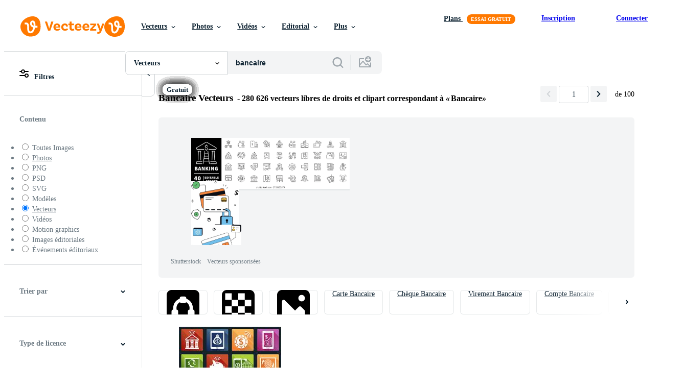

--- FILE ---
content_type: text/plain
request_url: https://static.vecteezy.com/ti/vecteur-libre/t2/95162-vecteurs-d-icones-bancaires-vectoriel.jpg
body_size: 8755
content:
���� JFIF   d d  �� C 		
 $.' ",#(7),01444'9=82<.342�� C			2!!22222222222222222222222222222222222222222222222222��  �" ��             �� V     !1AQR�"Uaq����2SWbr�����#BCcde��%&3D��$6t���'4Tu�����                ��                 ��   ? ��@!@!@!@!@!@!@!@!@!@!@!@!@!@!@!@!@!@!@!@!�H��}�p��70��ӵ;6���Vq@��S�1���ĺD� �&ջ��l��W�=w�@w���A@n� �! �! �!x#��c�-�5
�nQ�S��h��M�q)��F�X2�4�p%��� 7V����#���3�{UZ��p��^�>����:!!!��	:d�槦���G�u�<�&�l� ô�l�Yv�07��l���<Cx�6�v'�ӵ%(���Wm$s_R���(�{�)�̜U�JQO���d� ����^`w��DL�g��9��E"�=Ӹ���h������&�F��\��e�*~^q���o�>#!!!`ի4���j��I�$�h��A<Ü��gDE�,��
�%�\uB��f�T@ٯ�vCR���òT����k��W�5Gc,ëKҞ��	�R�r��b��l��Q1��������썶D�R��4��1)4����TBMͮ8��Ue�RV͇�ʢq�Zx)evҤ�{��d�.��T��in�Y	t�������4u�b�e
�j���Q�nQɗ%KjPD���4$��i�w�~1���q�0����6�oi*JV�4��y4�<�y���x�`��%iՂ�p���m�U���x�Sh���d=6kC��䋇q����yJ}�}h�*4��Jh���$]Q�˨,7~�*���cv�������.��K��	�L����[+
 �P|F6v<K?-��ɘa֔g���6i牎
��$�D�rI�5s80URWD����vǬw��c���,��˸ 4�����|��_�g�vF�:����zuz��`:�F���Ÿ�Rj��ʸ�ʶMۛJm=�Gښ���� �_���x>o��"�=Z��U}�J��<6�R��K�Ĥ)i�B6.���S����Ur�tmE��f��6'�:
Eu�\
�v�XqA�\mcE��9�Q�چ�X�o��|�B+ݴ^� >�q2�R�Cn>wnM���I �����*4Y)I�Ĵ��t�,�ԠP��`�O9�mhy������W&T�C0vȷ5�{y�����ED��&�QD�1���Z��
kf5�nP�$x�xZ9�Լ7����Q5��#�F���D89^�^��� TI�,����1XnY�n�����sޟ1��ښ���� �_�=7I���_7mC���DU����r��#������S�y�YusHae�v��znl�(1[k/T1љ�էg�/.�>Ak0�W��|�5��N�����m���1@*P�*I�{�_�l7�'P��qd�N$L���[R��#P"��"Y�[lJ��]Z�E�@�G|�Y�\�yG�V�L~c�q.Y��BE�+�w�m��w�pƓNʰ�Vĺv�����q	:A77��F�a�<+3*���1�kB��w���
TJQ�$w�N���h6S+�s����l��!4���Ii���q�q@ySǖ;���6�t�h� X�ꉟ	�鸢��	�g.�d-s~T��	N����[�}��i��{h�s���R����˥��`�����怊��LRf�7N�M�L'��/B��X,�ŕ�N��U���[�-���.(�u(XZ�<�a�+��5]�|��_�<��T���V�M��&|��8���T'�9�����5'�$ؑ���B�B�B����Y��<P����҉����D�CmX� N����ӵ\.���^�8�Êh�73�Czw�p ���9_��J9�	�q^ȐrZ������O����jB�O����0�̴��ɠJ�X�<#����K�P��+��̚�)�~oh҂�}D{�n�ǲEV�P��4��@����֫�b$�:��W�볕��nUnJ�S�zMi@jNcd�u�)��m��'+u�[��n{V�rL��ҧ����`�x��|/NW���׿��c��㺊:T�}N"�B�G��jG�Vd��)�,R�9��{Zқ,ؓk�-�G�޽9QU%�>�0�QW�8��Y�A\J��ٞ+K�+HРS�'V���ī�����g��es!�'vk:U��ǖ+�c���;��Otz�1aq��x+��1��@W<�����(�8�0��ԕ8�D� �u�nH��)Tio�&rjQN�G�%���x�llb��:�f�?�օ�ߛR%��!�L8��rpK�D�	.i������(di�򊙘�,�_�V���(�<�Id�,�w�}
�Pb�
Ӛ�����:Oז�З�g�B
�:R}�䉇+2�����*3�TW����&�v����՚Sc�.��o���*וT��� ;hB���Vf��־��$}�.�9�����y���X��?l�W�5y�>��Fvw�w1KGJ�?��kr,�؅?*]_S����]��d�Ψ�4�l�#��m^O;2��pGM��Ӂ@�`}d���d�툫�h�-^�鳵D`�p?:���V~�G%���O��z�O�'x��]vǳi�SW�-�� � � � � +/dZ�c�zz4��n.$.ǥ�˗�F���Pb5�^��a=sC�\H]����#�R_�� 5=����G;��U��;���#�.��C�Q{��?�����lU�8��0}e�vy��9jGJu��G�ñ�zsa=*s�ƈ�;!��.��Ҩ�=U��2	Zs-#�$���@Z�B�s�Zr�pt��?tIQg����Jq����@D��9���I�?���`�z2���sí$Euȵ��)!җ|z����fz�e�"?�,u�@U��V��ç�����.�D��̒~��z����GZ�*}Z)�*貳�
3&�5F�}*��^��+K���I?\_Vթ���S3�z�^�:-�>�1<d���=������ ��כ��ZOSH��#��*ic����U@H�� 
g�� �0�9��?[q5����CA ZY�ƴ{ 2�-�����,~�c+=Wi*
9�]=M� �5��5�����<~[���K	o��\|����j�Aw��D�A?S����<�I��>�܎;$;��M��9Gq�u��s���9HI6�B�M/��d���T���ً	�(��K �I�-�~�pBBB�hB�A6��īT�贉���P��iO:R��)6�
�|��X��Ĕ�$�Q�i��~^QEJHӹiݾ�y 9<ϗ�Ƹ����Ua�=��!/�
�u_�O<v�0��~�;M���ɲ�o*A�4��J��� ���iF������@�(��jb�� �w�:��T�0�H�O������N�t�JVJ�� �w�c�ɿu`���R���i���5��gz�����9��Q~51G�������Sz��%����sxvJ�T\Ĵ�sy8ʓ�V� ����� -%'�n2j�?J�;.�mIb��U�7qH\b
�p�LP<�n�4;iF������@Z�\2�BT��� �b./�sǸ�p>h�<#N����Պ��{h�f%
�4��\׉��V����*�EfZi��ei�t�q�v�9X��7'N�92����ȸ�%6Vः�x�V9�*�:�14�Ӓ�-��J���7��Q@ݚ��y$��h�.��!���SԺ��̡ԭ,�*:�R,
@�G,M�Y&b��:���VR�d��[ޓg4�R|V�O��o�LQ�n�4|:(�x�y$��hv�uj>(�Tަ�Ԥ�O�"�����n���YJ�.a8=�+
L�i�Q"�:�!@�oH����o�LQ��4;gE�� �<Q~q�����5��}Gw�ُ�"�Q�;3�e��i�6�(���jC�)H'B�_��+�mh������h��:!79���� ��@x�Tz�'Ƶ:̥2��y��%�c�@%;��KO.��Y�S4�SL��/=$�L��� ����iF������C��[��(>Y7�B9,�,k�h��8�4 �^h��\_�cf%mh�)ɹY��E)��d�f�!Wo_���x��%B&�S%m���^����[��\��O;77�����԰��,���H-�k�}��ͬF�Q�Ə��3�}� ƀ��벴����0�8J�q+(���I�
��x�~��I/^��;9����VVD��m��!%��F��&�71/������K��4d�VNBa/�a�t���QRn/{5�n�؇1�jN��a<f��b�����S� p�/tM|nb_E��_���_�h݉�|��I|/��r���Ei6�x�8��a+6]�����P�&�%˃�]#����;�k�s�+� � `�ͬF|��~4��E�m�	�i�Y���V��c�S2�IvڗrJ��7q<"R�B�B���-�2�^m6�R�- �b�w7B�5;�[�F���^�z+~�w5B�5;�[�F���^�z+~�w5B�5;�[�Ft�ܼ���3o�����V��rN��n!���kJа�$�yA���5B�5;�[�C����ފ߲6����7B�5;�[�F���e��i�B��`�!�7J�T��HJ̭"�S̥daq��P�N�V���������ފ߲�P�N�V���������ފ߲�P�N�V����$�1Ò5DS&��ίpeo�(c�q�@~��P�N�V���j��jw��썚T��Ax#�>�j���x���!�����Eo�H@bI�$)�fJFZX�ڋ,�������&�>�vr�+0�F���J��"3!��j��Zw���sT/S��dm!��j��jw���st/S��d~�j�:� ��Rq�IV����9ψo�gg�첅]����5)��LL�3� 1��I��;��x���!�����Eo�.�J�5a�&����꒜PL�c������n> 7�߅���3�qh��]}�e �^8��^�z+~�w5B�5;�[�F��JL��~Z�$�ɾ��BT<��|! �! �! �#��Xփ����X�CJP�l'�uϚ�>}���G�3V�C��E%�+�՝��ﴫ�^�As�ok�3P�D9��ß��S(�p 0�6U�D��iQM�˼��]�q�\�µ�7�$}6 _t�^b<u2�K1**D�:٢I�Kh��r���8G���Yj�pd��T@u.�6n�]���X���^#���nm�fy����-�m�y��,��?�nT7�4�j�)ͻ;:���P��yAk�2ϸ����+���@���~fP�r����.�����C�/6�p#��+����l̩	���Z�*�:����1�'cl�Xc˯a��)����X�}#1B54KH����Q皚`��{�e$�I��@!v�'M�\���2�#�:��<�"�M��v���+.զ��M�~q>a��F���cUٔ��Y�"M���i�:H@&þ��nx��ҰhL�ϵ���-1�&t�w�g���lM�x�kiʁ��W�y+��9����x��77'}���k�����B[��r�p�ޔ�*gN�\�k��>�P��e4|7�ҝEs��[��6���a���P�4��ɗ���G�����1�ȉ	�bJr��;�̭�o�STi�,�E>��ڣ�4�@Ρ��B\�2ܳab�W1�����m���-k��9��~��=�sn%F�4�C*&iyƹK+��8�<l�M&�J�.z�2̵Q�ZSN�M�Y�&�Y_)��;�u�F�&������]�Ӝ�b�3>�}��:�|� �0�PBJ�@ \���(��)5�Ia���N2?-4�$�ks������ę�Rŵ-�Y�ۡ���#1�.� �x�[�1����X���E�1Zp�y�K�ˡ�#}����w���&#�oT����٬�S}�����N��?��2p�v�Huٙ�'$T����Emv-�F�����@��菶�k� CX�ƿ
$\/�j���z>+zS`�r���X7t�AF�t�� �s@y��"rJ�4f&ҩ�T:�JJ^%j@��J��q�X��T18f��i_��ʯL�>%��8��8Gq�F.�R(8�A�m�� �y�����*��Be��
КK�K��Z'X'U�ˍ�NS9]��m8�g7!p�Y�AҒx��ڼ������NM����e�C�,)*""�a�'P��n���� q��6n�.�l��[�9�1�)�3b���0��1z�9(��vY��ل���>Kp��#��8�cPY�LQ�$��VHSNؐJ{�q �c��B�B��1D�+�@F�S�[Pqs2�q��B�81RjS؊�����8�0������%D}�^�[��.��b�fҵ�!?����	kRsr�Df��/M?m�!��[R�*�Skc�Ÿ�30�i�EV��"�mJ�d��������״�T%������߲z���i�]f��,�3��q+r�Ӱ[�m(<"�ҝ�H�� 4i1�w3p%E�y���]�f&��e(r��7ݪ�x��Uz��v��uq�vJ/��m� �+�p8��x�<�%2r,��t�,�AX�� pl��F�3��F�jK�"�*����*�'v�jN�I�m��|SGF�~��^q+FTW�;M��[pGu\jҰ���.�[�˥(B�)HIH�%6�E����e�N ���{PٮM�64�~��wߚ+~A+Nfґx}i?tZ�!+e�Ĕ���[*�Vi�t#�r�� ���Nr�X����%ٙ�K�Gޅ)A7�o��0�2�+�$�QHpӚq}�j�
�D�Z���5ID����q,�ʚE6�~�xq���)��j4��.*Nal����_�^~H�8�z�+��� �`,��l/%�i�T��Sӻ��q���+� ۅ�<B+�cᖰ�:�SRL��� ~j5�Æ��\
*��*z�R͟PE[�_5�������$��,>���V)ҳ�S��	S�ճG�p�>2bd��8̧V�����ku)B;8|<}��N3)@f�qI �o L\D%%���G 7E3̅�2����������+T�J�BO� )�qc�a�]��];����   �W\w� �.��~�Ő�y�H�5�H��O>�i.�cF�*��$�a�;=,3F}) .��>E������ @�Ud��Rjhri�0�/g`T��M��|D��Y�V�d�?�4�EP j�a[���[8�9�^	 ��`?T��x){L@W=6_�i���J՚8����� -�7I�J��ep�"2���t
r�R�PF|�����4��k��DlP� E�<"��"��F#?�J���+�e�W=9��^3�Z�-C�$��#��� ��ז�t�������՚3��,��/��M9�YUN_h��{$�z�G3O�Y�d2�e����>=k���vH.��9�\=k����_ٚ�9�Rz��곱z2���)�TG�ڻ����h���#��Eiʺ��<��A쀆r!ZsFTt������R�=zsZ�:M>>�^ȶ�B��M/��Ϫb�Pע�M_Fi�눻u�h��%�e]>��=O^����.�}a|9"���1�}|�	������k�^(�/�:��E@]2�xR����'��k:��6k?$2>�1g�j����zt���g7ׯ5�Ǚ��SH��9:�yOA<�8:�\w1d���=tK��Uă �!Js{L�Ċ��� ��T�k�ɫ��g�Kq���|@�z���EE̠�^���*��1�9���;���}���?M�-G�&����U��9��W�c��7T��i�*�2�I��"*8�!��п��&:,�V�خx�C�*��ƴ⊊g��/�6�79��y�_?�@�m
��|��\��~�g�U��V���G���Z�^��ç��P�U��V��ć��GQ�Aopµ�J:�R,�LmcI����4�ӥ�٦7pBB1jsȦR�'�B�ܫyIG�PJI x�@d-iBu-A#��E&��q� p�T� ��c�̼՛�:e)�)Iq���W�O����r�l��5�\<�}�e��e��X��E{��R�j�
�� n?�Lrt��n���)s/�&q���K`��q�<�k6N|���-c��9s�+N�<�{}�c��y�BP��&D��� �>ȋh�z����I}�Y���:��@<F�Da<f&q�R�qEkQA�I�1Q=v6����&Դ�]�)�;�N}<����N�M04��'��O������S��K�8ӉE�T8�ѓ[��1C��wߛ���-�"���
�2iԳ��U)A);`I6���%AI$yDP�����bc˜���NHbT�&��M�̡ ����y�DN"<ͬr��ļ�&�P�6�e_a)!��N�_��`5ٯ���v�N�bf���g�w�b���m�U�(���qIy�.�=P�T��O���V�R,Tmk��]����b���g�8��O��_Bv^��9m�	��w<��1[��96�˶�<�V�Q$ۮ<��7>���σ_�0/3��)�+[q�f�,�i6I�BE�s�V7��b:��%�3Չ�6���֤�H� ����5�'~Ϣa�s���L咹�N�Rׇ+��&����_z��WRTo��[�8E�P�۩ ��o��9�=\}tۓ�u%�o�2�������o{�r�T��ifԭ2��\1U�z��ŗ��{o���[<ef�e/˽C��:�]��m!%�{��-�y9b�<f&q�R��qEkQI�I�=p&f��zfaeǞZ�qg���rz�w�9Ŋ�p��v�]ԍ��#h� Бka���σ_�0�9�k�&*>8�qN-EKR��O);�f��u*�蜪M�j`6�Ë�S�n0�N|����σ_�0��^��fj]���.6��*����R�NU�/�'�S�o�S���Q��<��l��5�����`;�=�8�aٚ;�S)jU�@/����G=;1R�~vq�=30��+��x���σ_�0�9�k�&k��rE�Q�%I�S[c��baZvZR�Ň\��%;-R�fvM�=,��q�I<�#�w���&&ܞ��e��]3�Ba�ed
P��t�M��m�s���B.,a;4tS��:)�P��GE=P٣����;4tS��:)�P��GE=P٣����;4tS��:)�P�G� (����GE=P٣����;4tS��:)�P��GE=P٣����;4tS� ��p��=B�JI�H>h��GE=Q�vh觪4tS���f��z��GE=Q�vh觪4tS���f��z��GE=Q�vh觪�Q�BBBBBBBBBBBBBBBBBBB��

--- FILE ---
content_type: text/plain
request_url: https://static.vecteezy.com/ti/vecteur-libre/t2/65347537-banque-portefeuille-et-bancaire-icone-concept-dans-noir-ligne-couleur-vectoriel.jpg
body_size: 4693
content:
���� JFIF  XX  �� <Photoshop 3.0 8BIM      n popcornarts/Vecteezy   ��http://ns.adobe.com/xap/1.0/ <?xpacket begin='﻿' id='W5M0MpCehiHzreSzNTczkc9d'?>
<x:xmpmeta xmlns:x='adobe:ns:meta/' x:xmptk='Image::ExifTool 12.57'>
<rdf:RDF xmlns:rdf='http://www.w3.org/1999/02/22-rdf-syntax-ns#'>

 <rdf:Description rdf:about=''
  xmlns:dc='http://purl.org/dc/elements/1.1/'>
  <dc:creator>
   <rdf:Seq>
    <rdf:li>popcornarts</rdf:li>
   </rdf:Seq>
  </dc:creator>
  <dc:rights>
   <rdf:Alt>
    <rdf:li xml:lang='x-default'>popcornarts/Vecteezy</rdf:li>
   </rdf:Alt>
  </dc:rights>
 </rdf:Description>

 <rdf:Description rdf:about=''
  xmlns:plus='http://ns.useplus.org/ldf/xmp/1.0/'>
  <plus:Licensor>
   <rdf:Seq>
    <rdf:li rdf:parseType='Resource'>
     <plus:LicensorURL>https://www.vecteezy.com/-/65347537-bank-wallet-and-banking-icon-concept-in-black-line-color?utm_source=iptc%26utm_medium%3Dgoogleimages%26utm_campaign%3Dimage</plus:LicensorURL>
    </rdf:li>
   </rdf:Seq>
  </plus:Licensor>
 </rdf:Description>

 <rdf:Description rdf:about=''
  xmlns:xmpRights='http://ns.adobe.com/xap/1.0/rights/'>
  <xmpRights:WebStatement>https://www.vecteezy.com/licensing</xmpRights:WebStatement>
 </rdf:Description>
</rdf:RDF>
</x:xmpmeta>
                                                                                                    
                                                                                                    
                                                                                                    
                                                                                                    
                                                                                                    
                                                                                                    
                                                                                                    
                                                                                                    
                                                                                                    
                                                                                                    
                                                                                                    
                                                                                                    
                                                                                                    
                                                                                                    
                                                                                                    
                                                                                                    
                                                                                                    
                                                                                                    
                                                                                                    
                                                                                                    
                                                                                                    
                                                                                                    
                                                                                                    
                                                                                                    
<?xpacket end='w'?>�� C 		
 $.' ",#(7),01444'9=82<.342��  � �" ��              �� K   
     !Qq�1ABUVa����2R��"458Tfrs����%&����'S���   ? ��Q��+����Am�Am�Am�Am�Am�Am�Am�Am�Am�Am�Am�Am�Am�Am�Am�Am�Am�Am�Am�Am�AmƷ�V-#���E��9    �LKl-���e���$����Fs�2�a��)|EA2<ŐI�}*�-Y�F�[�?8�����bƶ��� Pޒa� �
WV��)��f<�O$��W�7H��X�a/�<�̬��Q)*.�!�    PV�xxg�Z�@  �|�
U����a��WS��������xa\�1R�M;���A���:zK]��6���F�~먾2e�j�m={�6�.IN�)�2��@1�o�i��Yv���S����f�E�{��s�QF�8.�i'�����"�ʖ�+�t�m�6%�a\�12��M%���A ���zUě/��Ma�L:��q�����6�  8Ǩ8Ũd  u�yܲC���s�'��ȯ�����3j�%r�H^�Y)�"S��:l�~��Q�شL����X�X��Y��t��e��|�0��6!aӼ�($�����k	#Q3��0J����ʒ�c�n� ���,���G���wǻ��	]q2h�>I���V�̓�C�S9L�u�I�P��m����?Q�(�̨	��X��Y��������5�~d/@�����e}6�?p�e�d�1r��"�>3K#���#�;  �1�1j <����0�8�3
�|ԭ_9Z��b6{	5Uh�(���)�#�����o|O�n�06�\bf���"}0�ɭFL���|�at	6
_�h8v��AY-��JK�C�VeԮY�٘f���$���#��2U�dE}T�QnD:���t��-��Gm��Z�&/����d����1J��!�#S%B�1_R͔+��+6�j;�{���K���f��X��Ĵ�Q�Eq��0�\4d;Q,���A)'�1M�6�$b��T�"C0�ɡFl���|�it&p�UQn�����k��8�WI�f�@�d5D���(�<���[:P���i<�;��1�1jz����Jܛ�Zev�YI�8�I,�=Uk]��6h�9�e���8ⱙiIol���8���Υ�~���)ȥ�GО~�$��P쥦[Cm���!$DE�D>� :��;�`��z	Ԡ�|��;���<�2ƙ2�B��G
TJ3Ϭ��H?�<�_��N�e#	0죅J5��Df=����AD���4������ ��Z�eM<�mee!i##.�1O�5)��9�5�?4/��!TdٟJx=�R�ֻ�TL�Rs�KS��p%s"Ң��a!SU�=VÓ���O.�S*<W�'�z�1�1j5KSԕeaGQ���2� �_&~�th͞�ް�����X�������2�cO���O6ۉ	JII$��DV"�  C8��j&����D"*1X񒅝�τ����H�����N�_����_^.��'��jڤ����"X�r�ȏ��� �>�/   *BV�J���+\�G�.����-�If�xɉ�<B��i,�,:�f��):����Lcq��2"�P��iџ9��g�z��Z�K�"%�VQ
+����K=�"�y�l          D�m"DE��������"��BZ�������9<�?E� Y���qf)Rw�ꞑ��Ny�$��<m]Y�F����f3�{�F$�ٲ�L���s�%�=�Jp�e�	/T^ �Ny�$��4���M'���O��f�<�CDfd�������p�]K_��N孴ù%�$��#�d���|ӆ�pI:���p��	'T^ �Ny�$��i�O8$�Qx�8i���/ y�<��uE�4᧜N���4�I��<ӆ�pI:��5ZT8W�e�GL�r�yܒI�g{�K@�e�s'������f)���[DFD��_��4᧜N�� r�4�� Iz��H�xQ�����t�^��i58o0�I�6.k$�G��Ny�$��>H��sQ�%o֓��%ϔB�E���K@��Ǩ8Ũdz�i�z������*i5�f�J��N�A-�����q	z��-��
T\C�
�4�ECL��b	11��1�s�j2�����Ǚ�v�~��}�Ԗߍ54fV�"JH̽�`    � �L�<�6�6�i)�"�HҢ#?x��)��s�]J���m��U�HQ�ml�=���[Lɞ��"�;e�{�>��L���ӱ5EG3KK(U�I%�f�R��XP�����=O&��i��)�2"6��Ur2#���iדk�^���<�M�o���� b�8N�ns��<�;�7
�7{*��^�b!!!�a[��e��I-���)"�"`   񋄇��v)�<é4����Q���1�nO��Į�4KIn�,T�X����I�/N��IF�7�g�J� ����4�EOA�Ka���U���fe���L��8Ǩ8Ũd���د�_�������S?�+�u����xO��     �ПiI����+����i�O|R'�հ������1�1j�0��+�W�1�6�*����b���]}�$��,H     ��'�Ry���"�
��#��oS���_�l/��6@c�z��Z�@kL>����@�M�J�53�X�"�W_iI���  :Z���R�̦�&H�P�η줸LCq>Q�.D/͔����N�f��I+��DN���Z���sQ��}��:�}j���"u�F���$�f2\!��ȓ���p��$����zDN���Z���p�^�p��o�N�X��5+�K�{f<��,C��R��6�M��b���o�2`ۉTe,���iyD~��[�+�-q/TL��%�햆s3��Ip�IM�=A�-C 5�V�~�� &ߥT����X]�������|E�  �	v�Ü��}�"�m�R=�Qc�ˤ�7�K��QB[�9-�h#KbU���1�t��R������|�� 7��(.qKv� a��h.qK�� a�Ө.qK��pn�@�]����8�� �p��8e� �p�+�z�%e6�Ū$�iaI�,�5���>P)����JDrМ��n�4����$^��1j�0��+�W�1�6�*����b���]}�$��,H  ��ل$��u1���´��\;%%��s<�k�Y�o�&��(��RNUՑ�żCG'�?ÿ�A����ݤ3��OûHg��6�[��?a��+�s��[���3��o�{>Б���j*�u��Q)��t�o޲��g�{�c%q����!Q�eXŌK;��,����֘}[�+����~�Rjg�`Ev��Ғ?�	�$  VZ�ESyF9&�S���[iY�vQ4G�`�ގ�ަ�r|!��H}�i�'���ަ�r|!��H}�i�'���ަ�r|!��H}�i�'���ަ�r|!��H}�i�'���ަ�r|!��H}�i�'�#Y�#/���OJ��}l�����s^}�-��Pq�P�i�ձ_����ɷ�U&�~+Wj��)#��b@ x��U�������    +�>���_���c�b�2-��i)|<�X�*e1B�._&��p���1�J>��E�MK'14+!��
���;�����Js?��$���$ �I�Ѡ��v�-"C��jU�*���&b�Y�����Dw.�#��  +�wڭ��G��  VjKj4'DGb��b)r���]Y"��4����PG�����.s�� �as��]�čN�McdP��@������l�� �$}���p��1a�Ǩ8Ũdt�j�C!q�fАn,��<�$̴�W�4T2y�iO�K&0�l2��2�bA�/��'�"��/�,�{� q�E�[א�:����gp����ނu����J4�����=U �R�&�hH7���Jp�f�B+�[t�/��޼�t�/��޼�t�/��޼�t�/��޼�-�X	���|[1���Cͪ�Q䭘��H    v��Q�Q�&X<w\*VE�d�Q��,G���>���Qk���@CD#�i��JN��M!'��	u��e������G34g�}���r��P[�7*�y����r��P[�7*�y����r��P[�7*�y����r��P[�7*�y����r��P[�G�L�'ȑ	>���&񜆇�1��KN�-F[�
�i�<�#[,U��2x�\&�,�7=%`9��S���ۉ�)�IXm������6�{J{��V�q=�=��+͸�Ҟ������OiOpzJ�sn'���iM|�\v	h�Hr1*+%ȇ�������e�s:�ʢ}:�~r��PЦ�M�Q�˃6b!a��=A�-B��! �c*ȹ�������!.:gr,�l�&iD�[ �()T0��wɴ�����    4ߕK���
���J�i��y�M�0���	7$�vdw�$ܓّ�`�rLfGpy�M�0���	7$�vdw�$ܓّ�`�rLfGp՘Q����ѲH��r	N}ec.i	%I��e�@D96m
q�;�f͜���=A�-B ��H|��il�W3S�%�ٰ�2M{��|z��)�I��b���$��1x�w�s�g}��A��9�3��^ ����f/n�NrL��7|�9&wً��S��;����)�I��b���$��1x�w�s�g}��A��9�3��^ ����f/n�NrL��7|�9&wً��S��;����)�I��b���$��1x�w�s�g}��A��9�3��^ ����f/��mi�ɽ3-���i~d��7��I$���g�'���P³+���Ѕg4����I�a;2M�	�A�o�N��~�vd����$߰��&��� �7�'aI�a;2M�	�A�o�N��~�vd����$߰��&��� �7�'aI�a;2M�	�A�o�N��~�vd����I	Nt��Q3��8!đ�ꝋ@͕��������������������������������������������������������������b��;�����

--- FILE ---
content_type: text/plain
request_url: https://static.vecteezy.com/ti/vecteur-libre/t2/75125794-mobile-bancaire-icone-montrant-une-banque-batiment-sur-une-telephone-intelligent-ecran-avec-un-telecharger-la-fleche-vectoriel.jpg
body_size: 4211
content:
���� JFIF  XX  �� FPhotoshop 3.0 8BIM     *n 111053295626412996201/Vecteezy   ��Ohttp://ns.adobe.com/xap/1.0/ <?xpacket begin='﻿' id='W5M0MpCehiHzreSzNTczkc9d'?>
<x:xmpmeta xmlns:x='adobe:ns:meta/' x:xmptk='Image::ExifTool 12.57'>
<rdf:RDF xmlns:rdf='http://www.w3.org/1999/02/22-rdf-syntax-ns#'>

 <rdf:Description rdf:about=''
  xmlns:dc='http://purl.org/dc/elements/1.1/'>
  <dc:creator>
   <rdf:Seq>
    <rdf:li>111053295626412996201</rdf:li>
   </rdf:Seq>
  </dc:creator>
  <dc:rights>
   <rdf:Alt>
    <rdf:li xml:lang='x-default'>111053295626412996201/Vecteezy</rdf:li>
   </rdf:Alt>
  </dc:rights>
 </rdf:Description>

 <rdf:Description rdf:about=''
  xmlns:plus='http://ns.useplus.org/ldf/xmp/1.0/'>
  <plus:Licensor>
   <rdf:Seq>
    <rdf:li rdf:parseType='Resource'>
     <plus:LicensorURL>https://www.vecteezy.com/-/75125794-mobile-banking-icon-showing-a-bank-building-on-a-smartphone-screen-with-an-upload-arrow?utm_source=iptc%26utm_medium%3Dgoogleimages%26utm_campaign%3Dimage</plus:LicensorURL>
    </rdf:li>
   </rdf:Seq>
  </plus:Licensor>
 </rdf:Description>

 <rdf:Description rdf:about=''
  xmlns:xmpRights='http://ns.adobe.com/xap/1.0/rights/'>
  <xmpRights:WebStatement>https://www.vecteezy.com/licensing</xmpRights:WebStatement>
 </rdf:Description>
</rdf:RDF>
</x:xmpmeta>
                                                                                                    
                                                                                                    
                                                                                                    
                                                                                                    
                                                                                                    
                                                                                                    
                                                                                                    
                                                                                                    
                                                                                                    
                                                                                                    
                                                                                                    
                                                                                                    
                                                                                                    
                                                                                                    
                                                                                                    
                                                                                                    
                                                                                                    
                                                                                                    
                                                                                                    
                                                                                                    
                                                                                                    
                                                                                                    
                                                                                                    
                                                                                                    
<?xpacket end='w'?>�� C 		
 $.' ",#(7),01444'9=82<.342��  � y" ��               �� N       !7�1u�"6AQTVas��������Ueqt���#�$'2BS�DGWb�����   ? u��z�v�]�g��_e:U
��2�G�R�� �َ�`���z%b}N�-Z���?Q߀�/�	�����6�� Bn���:�/�y��&9�>��i�ʁ�}���7���+��o*�WsL�T�晼��]�3yP8���f���u����Ltw�bN�7�q/�<ܜ�'�!�K�W��%�uL:�&r���%%]�/��rⴅc����ýTʄ���ye�~��p  �{]�ٴ�e�5�~C��Q'IG��R<J����Yxg#����-v/��?a±*�I� ����1X����T"J���P���̛���Y�de� �53jN,��A���J�DZ��b��N���E���7o�n��Y@ ]~ݥ��çգ��D�,�&����0�����2w����V��;�� pp)d����f��
%��h�:<d�������3� ~)�ƽ��!�������e�Os�ϛz��U�ݕ���1ִ�z9�o�+�;�yj����G%��"ȯK�y�J�~��	\����A�+���{�8%s�[�y�w�q� ����n=��߭Ǽ��W;����zؒ�B�Y�w��z2R���'�y��^_xe�rFHy�n�LeKZ�3Q��fc0�+��3/�=�=0K�i�� 0�       ��E�V�Z=��ۤ��7�=H�i\ٙ~)�a�]cH����  |uZ�:%.EF��Y��kY���g�����ޞ"S��a�_�JQ�� :1g��.�~��fֹ`]�&*��,�q�>���Rbd  Kŝ��<R}��ˣ`NrS��4��̿�0��.��r����  *\W�ݵ��i�=Iq���є�3V�fFdDZ��U�t�;Qq�Fq�t���6F�"".�u"��8z�D\����P*�k��ouZ����̏2�E�  %����)>�DeѰ'9)�Rd�Olilٙ~)�a�]cH����  GWЧ-��F�*#�DE��@�����eM8N�:NH4��秖�?����4�!�)(�Ң�˪0�  %����)>�DeѰ'9)�R_o�f_�{�z`�X�9E�ad  Rd�3�%<�,6ZKq�R����g��PQ1|�CJ�oUh�|Z�%���2�����MI���\iY���? �  �Y�}s�'�H��6�%1�@��M�~���OsL�G(��,� &]8�J�_*tT.�YY�/T�� �2� �.W.����3M�s	7�G�����gՙq�^_	�w5����j�nQ۴�%�`-=[��̔��`� ��aZ/�M�w���S��:�kǛ�e9v<�Ր���6<��E��*�ZOS���ӧ�B�����#̳.  %����)>�DeѰ'9)�Rd�Ohilٙ~)�a�zǕ�O���b��J~�R|���f��g�"".33�O߼��N�X�lыS��Q��K��./��3�Ռ-�2�Z��K/��{IN�}�Ֆ�����J�%Fv;�E4�.�Yd}�T��S��阓Kn�yJ,�if�Q�Iu<�,�%���
$:TK�/@��6�V�g���3=c�n�0�`J�Z�� "�Q-���YfA5�x)�)�{���d��(�C�3-e�x\���L�h���R�5��%!EƓ.޲!/v_\�I��#.��9�Lz�3(Ҙ�O;{�w���r��貂�#�&��<�]9(T�
BV�=����IO�Xr�*���9��!/�rJs̵��#3����v�M~|��&A�f�6���D��|2�xt�]I��LZ�Ј��%��2�^�(�(�1�"����!mr�R���a�.H��*IiȈ�=G���vD�X�)ȟȳ:�i.�HmY��z�Y��J�b��&���q�c��$�!y����Z��b�»f�k�r�U�i��[��K%RdDE�W`=�Y�}s�'�H��6�%1�@̣J`v�<��a�zǕ�O��� �1NңȾ���Ir�0��iY�DIh�}Ǒ��o,7�h�M�
GQ�4ڒ�yG����Fg�����wڴy��k���#)ȩJ�������gma͵S�B�Ɋ�?C}ވO��I:Yj�.�L�S`�p�,G"�Qk9.���R��#� �����Z�;	eOb$6�^Qh�F���Z�P���Z\h�ADUj[Ɋ�8��p�O3��3�h^,쾹���F]s��� fQ�0;f�v�0�=c��'��e Vx�ו��g����Ł�*�C�×��[>/���D�6 \�'ֱ7�;0�x�{j��� ��ۥ5�@�߽�_g�� /v_\�I��#.��9�Lz�3(Ҙ�O;{�w���r��貀)lS�i,�6��v�4���6g���2˶y��q.߬�֤��/��Ɇ�9ӒOG��<F,���C��9$�5F2��iA�����uvgm�=��� ��~���>�I�f�%��� 烗:m��۪)T�򒕤�D�J22>�d �E����%T������I4竵���l_tI8�S�tWۍUa��T�F��-��Z�]�	x����O��tl	�Jcԁ�F���y��þ��+���E�q*�;VҔ�9�٪(��f�25+�"3$�Df*�|z�*r+��%����h9�g��"22Ȍ����O~�K���I!fG�$�B:Md�]6��$[k�MZWE�x���&zeq�ε�)��FF�Q�P�Oc��H�$�)E�Ց\Yd^Aދ�o�QO��U��d(Ԕ�)^Fg��4�8�D�V���ؓl8�o�I)�Yq����U{=rS�D��"ɪ�%im(�J�h���Iq�y�0Kŝ��<R}��ˣ`NrS��4�l�����G�y\�� �,�X�(w�9V�Ƙ��ɵ:��$|dB3�{3������ ~X87�;܁�`����r僃{3������ ~X87�;܁�c��Y��g�)�x�d�z+h�DG�Y����;/�x��i�F���=H�iL٧���;��X�I� tY@ ��ԥ�(�M�Kz���b�y)Y�G��	��_c꿛�����|�������oV�ϔ7Zպ�v�䚕M!�8h&d+3Qd]Qj-_�� ^,쾹���F]�9�Lz�3(Ҙ�O;{�w���r��貄�"��[aK�k���p�IN\e���zi�}�P�����L[�z�����b�{�-�� t��ޡo'������y?�4ž��[��@*�-vm����A�՗xIvI\��|6Ҕ����z��Y�0Kŝ��<R}��˜��'9)�ReS�i�os�#�<�R�P #+���h�5C��:��t7�oM%�^��$��u+t/�q�Wﶓ�|��+��I�>P�kĸaӜn�F�,�3C�5�D��Q�,�<�� �ge���m"2����ǩ2�)��4󷹇|�W)?�(      	8���ߋG��t�X�}�ǩ2�)����"���F��r�5*5]r>�빳2�̻fZ����Q�wR���]�:��_8k�}G]�K�to�뻩|@ᮍ�wu/�5Ѿ������7�u�Ծ p�F��������Q�wR���]�:��_8k�}G]�K���'@��ڍ��R��NF�%����g�Wskkm�)E1��*,���5�CK`V���y��  �bY�*rP�W�M����Ē	����"�ʹQ�%E��s�=<�F}��e��4ݰ��&)ª�s�L���+�^���  ~)�ƽ��!�4��4��LZ�+�L�|��g�Y��H��  Zb�\�͹[[Jz2��e �<�ydyy?P��L�LMI���	H����H�'�����&]�='ҧ	����D��,�^���-@  ��9�xkSi��d�OeJ5���[�z�r��-��խѮe^6rR��>���2S�/� ~� ����j�T��N���t�?�G��;Y�h��08v�~�ݾ`p�f���|�����Gv����m��Fr<��:ˉ4���#J��Y��`㲍Ա]i�+H㷙6~L��C�3���Oj:4��Z,��qr"� �Y�G�õ������k7����o�;���ߴwo�u^9�+N�uI�RDr#Q�G�*߸/˒-�v��.��Ҍ�3WaK���!i���

--- FILE ---
content_type: text/plain
request_url: https://static.vecteezy.com/ti/vecteur-libre/t2/43641288-mobile-bancaire-ligne-rempli-niveaux-de-gris-icone-conception-vectoriel.jpg
body_size: 2832
content:
���� JFIF  XX  �� C 		
 $.' ",#(7),01444'9=82<.342��  � {" ��              �� G  	     !T�15AQqrs����"4RUa��26d���#$37��BCD���   ? �U��M�vS*R�E�ޔ��^����R-U���|��KΝ�fEw�%�=�o?N�Ԡ��~��A���:7R�ky�tn������J���Ѻ�[�ӣu(6���F�Pmo?N�Ԡ��~��A���:7R��V�:ƍ��-�jB�щ�/��H���iq���3��|��
VKI)&JI��dy���i%���L�~�D�=��.#�%ɸ>���  !m5Z]���l�5�N�3$��)�y]��K��z�U��v�I��idx��(����.� �o�MI���RD�s+�\)3����R��@�
BvGFG�Dgw�p�X��*MFK�_&����̌�;��T=:����i��W�e�ON��,�zu�e@�Ө� �*��Exe���Ө����� zu�e@�Ө� �*��ExYP4��+�2ʁ��Q^�T=:��V����Y鑣L%��H��*+��|�J����d���)F"�wp�ܘ���d�7u�& q��1��`Ɉn�L@�wX2b���8������d�7u�& q��1��`Ɉn�J�Js϶ncA^W�6�����>�l      ����.�C'���}��  <��4�[�$��L��!_�j[m�Lf�D�JQ� ��S�Qn�Ur�u
�!�  #��'�]��,Oן��Ű uF���%7�I�� |B��KFk}�ηW��y����=Jmq���q,����Dj/�p�tV���gpͼ늳���=�)֌ү7��в;�K��!bJ�����RO9�c >���y��(b�d�y���[ xu��l�uiBt��nezD�J%-���w��R��N�l�R�*ģ�L�������i�#��`�JT��DDfE�6�*5%�6˧��u'�)i#2;�>
ݞ$B��j���f;���b�]��+i5�$̫�<��|��(#V,�����2�:�|&��X�-X\-�պ^#�}syd�K�Pł����x���r44�{{��#��jū|�pͨ��Q\��	��Ѭ�
8c7{�^��Υx	Q�R�1U��9%{n�n��
�=z#�j�u�:h��$,�^�"��C��XMDY�\E�,�[�3)�2�iq���J��1A�XGc���V����/���>AO�Ki�6�!IRO	���.R4-����{�G��syd�K�Pł����x��rދ
�����8�n�%��1�Yм�G��E�m�&JR����D=]o?�B�y���[��~���~+����_�.����!u��W����H��A���p�uˮ�d�?�h�*m:�P�ߥ�ƕ�w^'��'�]��,Oן����n��J*ʒKB�z[�"F���B&REq%/(���0�q#-�&��y������n"�Ĝ�BW��;� �c���b�SL	]ٔI2����+�Iצ��Շ�yG�IS�����jc�bt�N)
#ݸEa�r����Q�� ���/���S��~k׬���=�8�)i��^)�ӌ��V�׈(?�j��f��y�yD;� �״������jh�)ԫ	���5��R���y��(b�d�y���[ rT�\�c�v5'5�Bz���%׋��6d_�m� �����D�Y�"I�!=h��Q�.=�X�ɜFR����Tǟ�X����"O�A)kj�Ⱪ7�Ũ��l-M��]��� ��։֬�|�2<�)�"���r��a�o�?���G�{��>���y��(b�d�y���[ a_a\�+������GC��3�w�M�w�WFcՃ��U�?� l��esS�$-6�H���R�5_�F�m�_J}�' G�7�O4�EX,��?���`+�+�Ey9ߙ���}&t���������z�w*������j{ą�ރ�;�� �\����-�k�O��������h������>�l�}�r�';�;�� ��Α��7Uޙ]�V��W�� `��_ݕ�Ox����}"Gt�K��~�e��})��\�Y<��1`�~�� G�-�0���A��ȫ3�?�?�#�����;�&��+�1�dVr�y����d��+����z�H�e�S��*��6�oZ�S�!8>���y��(b�d�y���[ p���T�U�t�
�ϭ�\��Zi)^%����r�i�h6���:�;�
5 ��#?����R)dIQ�)�#���1�K�u*�5��Ke��+�&��g��*;��L�jY�R�^�w�X��A(��p��X��e296�bÉ[�_�8l��R����o����E�}syd�K�Pł����x�kASvv����~��+7i�FJ��M:�U�|����t[7k!6m�qL���J$�cS�N�I�O�D��u�S�g�s=�.�;M!^"q7�r�#�ؠ[̥�q���(L�"/�sd���H�[2������>[��!i$�K�[��I�����[2F����΋s�q�c�u�B[R�M/���ǘ�t��`TTj5����p�ŜG�7�O4�EX,��?����Geԫ��Gsc#Q ��Fg��������>)�^�X��ģ��AU���(2
��8� 1A�Uy�������?�Pd_�q�b� ����W�����*���������bT���3R���Z5J�)�������<��dbV���Y���m%Wu
H�Y?^��u+<�����N;���1˓3��u�2fv���L��֠ə�b:�3;LGZ�&gi��Pd��1j���#�A�3��u�2fv���L��֠;-1y�)�/��%�l���q�<X$�ǜ� X,��?���`      ��o,�iv����Y�Iu��F�#	a+�D�T@�^���T@�^���T@�^���T@�^���T@�^���T@�^���T@�^���T@�^���T@�^���T@�^���T@�^���T@�^���T@�^���Z�~�s�6N�Y\W�6�E��B�Td�5�ukH����/9@�zu��@�zu��@�zu��@�zu��@�zu��@�����?�#]^!��|� ']^!��w�]^!��w�]^!��w�]^!��w�]^!��w�]^"*�Y�<=2LhiCͤ�*ģ�9|G��Βy%n����6jS8�r�;ҮM���;��  ���.�LLxrv��Gy�������i���x	[=d�Ժ�r��I��<HB�x�ngP P��V�Q��*#~A��.���{ɩ�h�HV���Ǆ�H�����m�V�N�eERZ�����}��>�5*���_�O��i���̮�(�Hz�"~��A�D�7Z�l��n����j�'�1��dO�cu�6ȟ���Pm�?A�֠�"~��A�D�7Z�l��n���M�L8M��[j� D&쿓��^����Ɔ���w����R�BI)"JH�""�!��

--- FILE ---
content_type: text/plain;charset=UTF-8
request_url: https://c.pub.network/v2/c
body_size: -261
content:
f00f92c6-55a9-4214-8db6-bd63f32e2696

--- FILE ---
content_type: text/plain
request_url: https://static.vecteezy.com/ti/vecteur-libre/t2/43263250-icone-de-ligne-bancaire-mobile-vectoriel.jpg
body_size: 3658
content:
���� JFIF  XX  �� C 		
 $.' ",#(7),01444'9=82<.342��  � o" ��            �� O       !U�167AVaqt���"QTrs����2B�����48Rbc�#$��%35��   ? ����[B�N64��ܽ0��?�~D[�(B�Ze�E;���UƖ�l��#Vʏ�{�Υq$�f��Y��?�����C�e���T9�[н��C�e���T9�[н��C�e���T9�[н��C�e���T9�[н�^�z�&�,�\�S�$���p�A�v�eS6�����3���VT����� �LT�ڶF��X�.dRO�6������t�k��mG���k.)��y�HˍG�!����ID���3)$6�
�"!��M`��צ3�C�0�'^��Kmb��L���!Q���T��JQ��W�E^�T�KPө�!�u8ioJ<)��=�e ���~M0n%�s�&�3#"�8.[�B�T��$�̚Y��[��M����n!��.�����%$����T�侪�?*�2�u'r��V�{�C<ٌ�"έ*eM��2�Z�ӷ��FiYr�}���$�i5uez�!��x� �?��T�H�Lɳ\,A(�w\w���H�Ua�|�k0h�]v�q	u�4�R���|u��.�ki�Q�DĦ%���6��M����c�H�䆊��fV���ˉ徼#Q��L�"�X��s�  ��F��x��Y/�Y�,K`!�aPM�ö��Ao$��!� "������OF�J����!̳j���or��5�w�#����,�eQ��u��1�GU��P�UW[�CTpe]o�eQ��u��1�GU��P�UW[�CTpe]o�eQ��u��1�GU��P�UW[�CTpe]o�wUiU�N��I�!:��%v��'��pZ�h��
)���%/�K"<2�DcC��L�~W��;Φx?+���S<��Dh����4y���}Q��g�򾨍�u3��_TF��:�����#@w�L�~W��;Φx?+���S<��Dh����4�m0��K����f��ѓl����%~B}M�o�s���     2E�n��Y��jo�|ۘ�l��  ��ө�0���~4�!!�S��ynO��m'^H+8]vU�x��!��]G*2�$� $[������	���͹�v�ip̞T�n^��kP�'}g�G�"�3�%Sm�4�TCt�	�'	�9��}���FX"�QL�8����c�m�33?�^��H�Ֆ#7���sDž�4xd�/��}nM�Q�m�&�ְ�%h<�Kw-'��~e�/It�
o�l�)��g
��҉Dc� 2E�n��Y��jo�|ۘ�l��ˎ!���J��JQ�D^S1N�6�,���1�+�o����&A�Y�gi��j���`����x�O���\}R�T���(yD[Q��>��9U�l	�ef��j��|15Er#"'�����NW�70\�U��^�q���QqT���h���#�5�9��f�����p� �[܆-22����-�uX� R�`��S~���Ļd.J��i�%�"1��2�l���R��L޿���B@��YI*�!ha�j����b���&M�Ť�S4�מO��� B3�,� ��	q�����FW���+���u���,��6ȿ�p�>��@�J+���&�T�oEK�w%*� �ӛ����']Hk8=zS�:���g<W[�O����n�����{$���6�%�!��bCm�D�/��S�u�JL������_����X)������JH�z<&�<&�{P�D�]�C�m�iw�	�O	���<&�<&�{P�D�]�C�m�iw�	�O	���x&�����4�Jb����}�d{��B����`��$�a˒��ai^)�]�|���7T��,�H57��m�K�BKh�3(D��fc��E�=�4�L�ٺ�]٥�I�h�擵K��P��������a:�Ip�i�!�����ZC�-%������ZK��Mi �����i./�5�<�\0_�kHx��`��֑[ZM+�&�rɪ��4kZ��x'�u�(��k�R��Y�s���7{hq)JRjM�y6r�j�7U��,�H57��m�K�CCO�-Ϥ�\Sh�aL�Ӳ����U�)���l4k�Fb�񴔶٤�!��y��9`�����5=�e��mL��${��"��g1Vz�"f-Fwa,�[A��/(VsHS�����2"4��M����gdJ�1���f簭"-����ʌ�G�}�_Y$m%be6b-.�L�l�dfFw����+��m\���b9�Ba�JE�['��D�����YL��ٝ�C�J2im(�7(�d��y�{��i��_�C�!��m������1�lf"���Op�<*�RTִj]�U�q�pԭ6L��Ӱ��J�!���uX� R�`��S~���Ļd4��uHmRQ�O�b{f�S����5J��Oz|R?-�s/�G���l�s�{���]Q{E����(C��ᮖ�	�  ��kr�/���(s-�r���?[ܮ׽�P�麬�g�BA��m�nb]�\R��6�(��1=�̩�f��U�z���)�׹��#�H[�s��=�[�.����s��!�o��Ks�� �Z�5�L��s�9���s�퟉���nW���(d�t�V?Գ�! �߶��1.�.)]RT�s���ن�T�3G�*�R��Sރ���k�Ƌ��$-�9���-�T^�`9�{
���k����-kܦK�9���|ܹ�v�����7+���v��2E�n��Y��jo�|ۘ�l������@��5�������1�-�����E&y���7�2h,,��Ml�����J㟋LT,:[p�j"2���=w#�ߔ*J��(T�Nk�.�4�u���]I*�&���\yQ0	I>Kh�Esd������G�E%������&8I�3"Q[�E��)�җ�����ڊ'TN�h,����O�I4��dt�;����[�SfI"����N��ש:f���&/�&.*'	�*��yx�V�)z��vU*z%QJ}��`�W$����d֣K�tl�g�1z��=d�������ZII;���2�&�7U��,�H57��m�K�B�]�*b��g+1���|�U�Z}.���O)��9D��
Ό����
Ό����
Ό����
Ό����
Ό����
Ό����
Ό����
Ό��ki4t�\�6!©��4��ܼ,�O�k��|?�O��P�M�c�K=�M�o�s�ѓIl<�U-�I�)�4��w\b�V�
x�fS���\��p�ž��S.�h[���2�F�ž��S.�h[���2�F�ž��S.�h[���2�F�ž��S.�h[���2�F�����N3ۮMf/!
%g�D�-�ȅ���iBJ䤈���d�t�V?Գ�! �߶��1.�.     $[�������7[j����%pDW�D_\����_9g�wl/���;��Y����,�B��}�v���>Ѓ�a|�hAݰ�rϴ ��_9g�wl/���;��Y����,�B6�\C���)*I��T���qh*>��D��F3
��S�W^EvNQ`b�Rg�y�1t�3����T���h]*L��4.�&~���J�?@{���I��=��Ҥ���@b�Rg�y�1t�3����T���h]*L��4
ʱ�"����4dKq����n����F�5u�ե��8,�|KM�L  ��v�OQk�ns�݈#Sm�٭FE��xF�=P�u�T�_:��:b��V��I���mXI4�*-�#� "��Z�Ŷ|um$ȼ��1ԚwE��QǓJ���q$_]�>�O�CLK&Ps�s1���W�Jm��d=`3UP4�f�uΠ���kC����B7�&������A��OZX��T�����M�0k5���J=�3��ȩjI}+$~k2y(e��
o�V�R[�c=Y��"�-*eR��3�B�u��k#$����zW<����qko7z��R^3J���B���i�I�����ƫ�L��a|f���@������vS,5�C3J�����T��Yп��T��Yп��T��Yп��T��Yп��T��Yп��T��Yп��T��Yп��T��Yп�?���I�*�%�dI����0��
��+S��Q:�,	��Jp	)�6����������T��[ʥ�q[�Q��

--- FILE ---
content_type: text/plain
request_url: https://static.vecteezy.com/ti/vecteur-libre/t2/60435090-banque-ou-financier-institution-icone-ideal-pour-utilisation-dans-sites-internet-applications-presentations-et-autre-conception-projets-en-relation-a-finance-bancaire-gouvernement-ou-education-vectoriel.jpg
body_size: 4115
content:
���� JFIF  XX  �� <Photoshop 3.0 8BIM     n ridhobadal/Vecteezy    ��~http://ns.adobe.com/xap/1.0/ <?xpacket begin='﻿' id='W5M0MpCehiHzreSzNTczkc9d'?>
<x:xmpmeta xmlns:x='adobe:ns:meta/' x:xmptk='Image::ExifTool 12.57'>
<rdf:RDF xmlns:rdf='http://www.w3.org/1999/02/22-rdf-syntax-ns#'>

 <rdf:Description rdf:about=''
  xmlns:dc='http://purl.org/dc/elements/1.1/'>
  <dc:creator>
   <rdf:Seq>
    <rdf:li>ridhobadal</rdf:li>
   </rdf:Seq>
  </dc:creator>
  <dc:rights>
   <rdf:Alt>
    <rdf:li xml:lang='x-default'>ridhobadal/Vecteezy</rdf:li>
   </rdf:Alt>
  </dc:rights>
 </rdf:Description>

 <rdf:Description rdf:about=''
  xmlns:plus='http://ns.useplus.org/ldf/xmp/1.0/'>
  <plus:Licensor>
   <rdf:Seq>
    <rdf:li rdf:parseType='Resource'>
     <plus:LicensorURL>https://www.vecteezy.com/-/60435090-bank-or-financial-institution-icon-ideal-for-use-in-websites-apps-presentations-and-other-design-projects-related-to-finance-banking-government-or-education?utm_source=iptc%26utm_medium%3Dgoogleimages%26utm_campaign%3Dimage</plus:LicensorURL>
    </rdf:li>
   </rdf:Seq>
  </plus:Licensor>
 </rdf:Description>

 <rdf:Description rdf:about=''
  xmlns:xmpRights='http://ns.adobe.com/xap/1.0/rights/'>
  <xmpRights:WebStatement>https://www.vecteezy.com/licensing</xmpRights:WebStatement>
 </rdf:Description>
</rdf:RDF>
</x:xmpmeta>
                                                                                                    
                                                                                                    
                                                                                                    
                                                                                                    
                                                                                                    
                                                                                                    
                                                                                                    
                                                                                                    
                                                                                                    
                                                                                                    
                                                                                                    
                                                                                                    
                                                                                                    
                                                                                                    
                                                                                                    
                                                                                                    
                                                                                                    
                                                                                                    
                                                                                                    
                                                                                                    
                                                                                                    
                                                                                                    
                                                                                                    
                                                                                                    
<?xpacket end='w'?>�� C 		
 $.' ",#(7),01444'9=82<.342��  �," ��             �� K 		     !1��7ATUVt��"CQaqrs���#456R��$2B������3��   ? ��                                                                                       ��\�m��=}\Ч|�#S����u�h��;������Zhlh���0$�UP�¼υ��_ZH    ;}α�i��[�42'�#��_�x�s�_%jw.�M,��/v��Wh��     �]r��Ӭ��pSB��DbRq��#hߎ��]'NS�Fk���5'��ch��Φ����xoSD�9>w��C�C��&�mfY|�;�U��g���O��;��[o��SpJ�퉮�GM41���qj���/k:5uF�*�'ٮ����6׳�:t�ʬ�P�]�,O_���W�(X��q��u��k��R�Y��Nn�����N�UP���g��r/��  v��c8�]�[�42'�#��_�K2��(����2T98$�n�oϺ�W�BUڶc�o���%<�O�7OW���{�#��r���UWUS�s�j�99��,jy�9��K��@߀��+4��OR�L�6�MزC�^e����� J���U,9�1��;�x��E��rO���i    3٦YM�cS�j��v�汱F�+���_�kD�&u6-hu4j�oSD�9>w��C�C��&�J̲���.��ȳ����Q���a�-�$�uơ�	X�����OM$)41�x##j5Ԅ�k�M����cD[�S7�&��UtM��^b~�OlpЭ��U�*7��	Z�*'?�9�EdJ��i�-wtj]�ڎW�7{s5�]<
���ښJz�]TO�+$b9Ԥ�� �:��$4��ο�v���jꟁ9�ضk���N���WTH�X$�5�_�����N�\���"讨�bz��Oz�as�2zl���RD�c�TX޺�\����s�9���1k�]��h���ʍ|�ɤh���8�?�F2�f9�*n�S��t�q_Z�ǽ�9\�+��UUuU<Ak��ʭyM�[��57mX��k���9��N>4=�`�5�������r5�ӹ������N>ֹX�sUQ�̨�hlq������).��~������=JYp=��qި��;Gj��zFɩ߫5�Z�S�R�   K��޾oK��S�غ"l�Ψ�������[6��Ƕ�k�WB�(�&N��G"|�����&y��e[��薓s}%M��7y����c�������3�4������?:��� M�舻+�UD�&�O������T]7��  t�k��o�Z�a� V6S����9�7Zig�>E�7â�'/?�E��mSk�����[=4���Ēi&�"�2"'2xI �l���=�i�)��  _����z\?������Y�i?�q� �r�Bљڿ �@�kWz9�>7|mRN���$��vEP��블鿧Ů�B��b��B��m��.�޼_#����S� ��ӽU����l/�U�M��H @��d�Q�I$�b��ؕQ}�|:���<F��]�;�p���wP�]��j���C�w���u��<F��]�;�p���wP�]��j���C�w���u��<F��]�;�p���wQ��}��-�X$����mR*��98/�w   ��?�̰��6�"eR��Y�WF�uy��o�-��Υ��U^j)Y3��KX�����y�Ӊ�f�v�$m{2�DTT�?���m��	?����9@�e��t9c��Yʵ����Gjk�6��3x��l>pI���m���'�7��P-��X�NGXˌ�c����W&��5ܛm��	?���g�]���yr)mW�V������v՜m)���k��pӣ]4uun�]Ut��^(vSf��^!�Q�뤍�1��"ƺ��U��k@�s�삵[��(�q˃&�GF�W�8��|�����x�f�gv���=�����M��/l]5UM^��>����O�n��S�����s�C��c�Mm��J�9 ���諯�����!c�~��{i{!�5�QSA�\,�F5�{UUt,��Z���]5��<�  =��I��/�t�����C.����"�e;.u�֋�=U\�EO$]��=]����&���so7:�f��uT����9Z���j�2�pz[]�<�Y�z�^�T�5�*��+�}�`��v�����,kdDO����8�5�4�V�6o��2�Hʙck�r�ۨ��j�9�쌺W�Ed����*y�U�8ޭG麉����o�_�RaX�[������y��kÃQ>$�܀ !���T���+OT�S���Q��U�W��C1
xj�+5<�He���c���^������Hፑ���7DOQ� <$��F��ƽ���&��I��X(���54m��dF1��55�B���EM%��F�K#��榊�"��   �~���
oaH�cW�9���8�{";��z{=���������l�0{e�Sz�1� �Ӊ�{zd��c�$� X�~�ߋK���5����  "��?��M_aHN��a��}�;�  �F���d>�'�X�� c��"/eK�   �~���
oaH�cW�9���8�{!���z{=������z7��ـ`��ަ��c� q���,����vI������{G�ZG��C�  E;$ul����#������hw� ҍ����}:Oı�5�ǿ�D^ʗ@   z�j���|�3G,M]$�F��:�ۮq�Lv����Qd�}<Ȩ�:#\���t5{0��X��7�vڪ��1�T1�f�̜~U�r[@����I�۩^�[4r�C��T��qRc���Lc1�c��"I�+�N�ױx9����B��ێyz�ҙ�?;q�/[:S:��n9��gJgY��E&a�
<f��Vv�mY�T�*�qW�Qt]9�Egn-��Y��-�*׺G��7y���5���K.9�[饇+���жE��P�6MS��ǇN'	���l�Y��Hc��uԯ���WTV���D��\��!������bzj���s\�"�� �~�엚*=���5t�N|�Ǣ+tU��_��cU���{]£^�MU�n����"��{Cj�h?.�V�UO���g�~%E�r`��_m�����j��iZ���"��"'�N��:{�cw�R��=MS�\�*�W��=�e�K
\��J�R�Y,n�d�׮��k�^)�v@   ��[���UMj�E��8��E�bW�oUϩGk!G#tr�>�!��5ۼ�����w�u]�c��n󎫣��{���q�tv��s]��:��ޱ�k�y�U���=�v�8�;zǹ���WGoX�5ۼ����3��h�F���z���5"|(�]�iΊU6�;eV��U�YQ5^d�R� 8����KG]}����t|RN�s~t'r��W�%e��{��^�;��� �����0w��.5uٮ#K=5��l��g����7�r&��U9�P��9m�!�c�,;�[gHoX�����9Bü�t���6Gxپ[E��l��9;cY�f��S^
����؏�[?�;� G�q��1�{j�殨��w��%i���CEE~��<���(�G9��"   _����z\?����O�vm���N��~��M^��Q4�S]�v�w�i:�-���Ѥ��`^WF��r݁y]�N��v�w�i:�-���Ѥ��`^WF��r݁y]�N��v�w�i:�V�v����e��qt�rI�Ņ��ȫ�SCa���T]7��  t�k��o�\�a�   �w�ǽ-?;�   qy?m����v�IZ�TTT⊊��a��<N��8r�x�_Jp��:����6	�u})Ðl���S� �'����A�O��N�`�'WҜ9�<N��8r�x�_Jp��:���yb���D�\=��]�j��WUUU�S� k��1��Qu���%]C��9�j*�2/�|��~M��O���~M��O���~M��O���~M��O���~M��O���~M��O���~M��O���~M��O���~M��O���~M��O�>�F�0�ښ�AC4uT�߉Ψ{��U7`                                                                                      ��

--- FILE ---
content_type: text/plain
request_url: https://static.vecteezy.com/ti/vecteur-libre/t2/72175340-banque-batiment-silhouette-illustration-vectoriel.jpg
body_size: 5768
content:
���� JFIF  XX  �� :Photoshop 3.0 8BIM     n nabil2469/Vecteezy   ��http://ns.adobe.com/xap/1.0/ <?xpacket begin='﻿' id='W5M0MpCehiHzreSzNTczkc9d'?>
<x:xmpmeta xmlns:x='adobe:ns:meta/' x:xmptk='Image::ExifTool 12.57'>
<rdf:RDF xmlns:rdf='http://www.w3.org/1999/02/22-rdf-syntax-ns#'>

 <rdf:Description rdf:about=''
  xmlns:dc='http://purl.org/dc/elements/1.1/'>
  <dc:creator>
   <rdf:Seq>
    <rdf:li>nabil2469</rdf:li>
   </rdf:Seq>
  </dc:creator>
  <dc:rights>
   <rdf:Alt>
    <rdf:li xml:lang='x-default'>nabil2469/Vecteezy</rdf:li>
   </rdf:Alt>
  </dc:rights>
 </rdf:Description>

 <rdf:Description rdf:about=''
  xmlns:plus='http://ns.useplus.org/ldf/xmp/1.0/'>
  <plus:Licensor>
   <rdf:Seq>
    <rdf:li rdf:parseType='Resource'>
     <plus:LicensorURL>https://www.vecteezy.com/-/72175340-bank-building-silhouette-illustration?utm_source=iptc%26utm_medium%3Dgoogleimages%26utm_campaign%3Dimage</plus:LicensorURL>
    </rdf:li>
   </rdf:Seq>
  </plus:Licensor>
 </rdf:Description>

 <rdf:Description rdf:about=''
  xmlns:xmpRights='http://ns.adobe.com/xap/1.0/rights/'>
  <xmpRights:WebStatement>https://www.vecteezy.com/licensing</xmpRights:WebStatement>
 </rdf:Description>
</rdf:RDF>
</x:xmpmeta>
                                                                                                    
                                                                                                    
                                                                                                    
                                                                                                    
                                                                                                    
                                                                                                    
                                                                                                    
                                                                                                    
                                                                                                    
                                                                                                    
                                                                                                    
                                                                                                    
                                                                                                    
                                                                                                    
                                                                                                    
                                                                                                    
                                                                                                    
                                                                                                    
                                                                                                    
                                                                                                    
                                                                                                    
                                                                                                    
                                                                                                    
                                                                                                    
<?xpacket end='w'?>�� C 		
 $.' ",#(7),01444'9=82<.342�� C			2!!22222222222222222222222222222222222222222222222222��  � �" ��             �� U     !1QA"27aqt������#3Rdrs��Bb���%&�$4Ceu��'6DSc��������                ��                 ��   ? �舀������[]Kn����x৉�RK#�Z��%h|w��-���ԧ�}q2H?`~���� ���4�xI�����麝��b<�p��F���{�(�����p���Cte�,L��:�I%�.q%��I:�y�^�ۙ�ՠ��ս��*���>����~��m��CX��їB�����lό7U�k���^x��+��_R�v�y�o:
��<#|�7��*AB��-��8 �A
�F�����m�Z�M:����t�/clΌco���W�uT�5?�3B��E�ퟤ'e�[�?�%$���]��{;fn໖��{��+#t~��փܢ�Q\�nQ��5��L�PJ׏Q]�D@DDD@DDE�$��7I#��4�8� d��^Wc�6�ڭ���{u��"���	�j�;Ψ��[v-�a�_ppՌ�����wr�hڪ���j��z�]�$����<�(=.�7�eW�_7GH�kD����Ӽ'͢�(��" """o@DM����������WG3ਉ��3�B�p/��xn:�첮=#���M8��?�RB�Y�%���:�\����!�i��@so�h+d_�5DUt��A#d�V���:�4�Ae��������qf�T(a����hvu�k�^'�|#A�WZ��8�o�Sɭ�<59cl˼c'���Gk׵����##�X�8Z���,II|���:��	w�g:� ��|p�,(��	�jx,��Rޱ���Z��j���Z���	�7���[]�b�KeqdT��H��#��39�j^��A��j+dإ���� F�Ϩ��__WOI5����u�2��jt5��[�0��0��\�z`M4P�d��"�5��dh֒^�� CE��V�.eGck�df��QQI0#n)��:���x�~l��P�]�+��[i��U68��x�'d;v��g��VAv��D�GYN*�;v���6	Ѯ��ߠ�v����[x�bh�ۻb��ӡ&�͌���u^{���a�w�%Ǝ�g����探q�O���w��ջ�p`�7��+e��%����~ۋ�v�_0^1{\��v�S����+�̋i��\N�M�x��W���5�.t<�S�p��	�r�w�8��T�K�W�=ǫ�����AoSTMGSM4��x^$�F�\��X�_2�QW��E�Uq�H�<G����� �֮��;�lJ������Kk|�$O�G������ǆ�QꀹЮ7�DVg
�"�ئ�w�'M$�#�a��H�k��g�����[4�Ey�8jat����hpi#Q��s�^z��{u��zxiiij�㥒�6���L5�9� �=N�V_.��8����1�if�Λ i�Ǣ�e�wmM#�w9\}k�]�Ke��@�����p�`s��Uz�bj;l�
�m=$ےY���'_R��"��fMX��f�w������LQ9�kI��d�A3Q�82�i����&��=�|�q4�t�2��Ɠ�@��DD���9�%���:�\����!�i��@so�k�Eq��MQ]<uH�!���P摨#̿U�2GjӅ.�h/�s��������-ވ""" �x�/l�ע��j#����M��u�C�;�
aĶ
�1�*�U��H]��;L;���������v�g��ю�� R�a��Ū�W[ѐ`��4��ν5Q�j��?@��Q;�ԟR�?���Ϳu`�΂'�������m��	]�N�i����r�*)q��ݪn��;�袉���~���^?���g��#��}��M��>)2+	��[�K����|�h�qk���k���3-<�����A���V�T��g\ɿ�W�5�UN7L��o��+���l��_i����A��Yߏմ�������:e���Z=��G��!V�k����lRH�m����F�����q?U��*-gͳ�h_��z���E�������E�˄A�R�OCWU,����"��{\���b�1���͖T��������n+{dF�*:�Bۉ�tϣ�.c�.׈��ֈ�(����JR�y:Lν�x>6�#j�O���I�7�ʫg�քG�|�����ǰ�*ӿ�����u���������{��T��r��3������
�m�T;��>�T�F��o�M�6Q�T���k1��㇨*�Hy�v���Hy�Sd�z�O�o�r�UM��L��� �~k�~��t�����?�TUNn�2���lC�Z�d�*�-{��<��IB��׽���؃1�N�j�yQ��3���
���^��S|Q�>m� ��DEQ��V�+]�xcG�����w�Մ	O1�V�-5%3c��(" ��=�DDD@R<I�8��_�z��W�8Ųt���&���s��A�?G��ۻ�u��ڶ�؉��	Z� �R�y�� ��mJ�l[�]�by�K�ԏ<�O�R���W7��7�aS9��/+��A����?�'��7�U���f��sw;�� A�UFP��/����ש]UYG޾��e�נ���e���a��,��9N�cq�~#T��8��-���� "b�G[e�{�?�LA���L+x<�f��6��e⃦��� ��7�o� �DDA�:y+j��tP;�m>��Wnc��V���V�7s�3�GqE������� �Y1�G+ADկ�+����ޗA0m��;�ضU����� �M!�J�94�է��� �Į�·w�)����>m�d*o$F�o�O񩕟6�T�In�j)��A��m�����n�_?�9Y*1��ķgs���#�cB��u��I��R�U^R�2���r~c�t�閕�������:e�H�S ��Ȁ8��-��a� "b�G[e�{�?�LA��[�}��B�r�[��1n�|� w��nQ�{��A�""�����þ�V���xv��I���ܻ�U�����l��C�6�2舀��>%v�Ow&��G�����O�Z�����/�1<����uh<�
C!��
��I�1{lb���]��?�W�ȁ�_Mᯗ�����<�������HCp%Nd�{jo)��*dT�Jw����2�b(��v��s���#�������u��Q!����ܨݕ�?��9JC��������]�'<�s �W ����+�]�� �a�e5 *��~�"�I����̓ȣ� ����*����[�p;��V.2:`�����r���A�""���xb`���{������y����}B!�="" "��/�r�-��)��2��\t��%j�y�p�)ñ�YqP�U6��$�� Z�����Bg�ز�
�z���:��7EK�!�� ��̤�4h���T�r8��T�`����u��7/��5��Ęa� ��o����#�� E�a�]u-�����J��i�7A�ֲ���(�xz���z��RD$�б���4�7i����v�-�mUb��~�CPZ%����hx�u�c�Y������-�]v�{��h���F�9,�Ò�⫂G�2vӇ��7���Z��-�[Sd���]�z�Z�vaXk�p�Y��,ike�F��GT61��8B�-]D�:���SSI.��-�V��w��Y_��$�i��;�I^�� k̬D �U⳱��-�Q��i�r<`�1LcWỸ�
O�D`�WeV찱}þ7)��v��K%;:9?��Skǘ�Z��m�Jf���-ڐ5'�n�(=�v�:J�X����t�i��p��s���p={��K�]%emuEeTO����z"�\�Iݦ��u�;�h��|�:�ŃȣR@ �$9-�e�Ea��ک)�Χ��D�$O. s!���LkCaõ�d��!���9Z;L:9�]t߻r���J� z��wګ�dp�SR��ZCw47v���k�����8��-��q`?Rb�W���گ]�{aukE;�lN浠�ut��N��,6�v���	�k)$�t�40�טK��7�������Ę��F�J����?M�f��{]��n�k�-���� �U_qg_ܙx~��w�u��A������iy�/����yA��m�7|�KN�� �H�d+�3)�ײ���.{����PS3}6,���ͩ���B�@o� h�/�2��ϡ�"����CuF�@f���F���������л�b�CY��#����W�e��^�����w*�᥆�z�Q&� ����h|B�O�_m������C��#w����� �b���#�N=���>�]1�S��O?�Ih�Ϩ�W��q���v�F��"�{w����S�3�J�� \,���8u�t��=~��)��X[᧺��~���N�7u6nS�շWU�.������j��^>&�:n�^�����������_M��S�����A�&b7�1�n[7�]�j��1~=�Lȫ�$�<j���΍:yג�Ňы$�9���]L�I�b@ h ��)y�LA;f�����Z#k�Z X�DQf����_��w�G8�� R���j[��Ҙ�+�X����է]Ip:�$���� R`�Q.,��P��5 {���;�V�F���b=Mn�G6�f�Lo�b��	٫�sӸq٫�?S��c/���Z���=N��f�R����˧��_b�H;[���k{\��YTa�f��f�ͯ\��?�a�2�T�dô@�����!��i�^���!QK<z����7.��^,rã��3톪�$�eA&:j�m�j����Xj���I�b�n0�69� ��li ֆzׁ�Gsk�L�v�vfз��5���d�B�U_���$�b˦�#�WA�)�-����Ht���K	� �2�|Y-����+-���~׊�7TY��I��\@�/]6��T.|u79�o��pk� 	:�B�]�����Kv�\Ǝt���i�x�Q�(���v�� �`���Bh���������,t�S��Q[[,��'�W̑I	�X������������Q4DD@DDD@D\���h.q: ���� ���:zx�,Ҹ28�5s�x 9�g,��,!Aٵ�d���|���O���y�> ��U��S��w����8�5�V���z�Wki�������������?9`�f���Oh>���¸~�^ɱ�e׉}+	�舃Q��&�]�=J�z�.��!b*2GϯGm?�U8��ڢ �T����-��-��� ���|�o�&#��	��9"�!�<@�+�s�:G��ڱ��7�R�d3�S��DV*|��T�9�����Uv�HH��\bӎ�+��DA�|o����0�sH>����,�8q%��� �:w����>��C����Ȉ�����

--- FILE ---
content_type: text/plain
request_url: https://static.vecteezy.com/ti/vecteur-libre/t2/43354991-bancaire-carte-ligne-multi-cercle-icone-vectoriel.jpg
body_size: 4057
content:
���� JFIF  XX  �� C 		
 $.' ",#(7),01444'9=82<.342�� C			2!!22222222222222222222222222222222222222222222222222��  � �" ��              �� F      !A�"1Qa���25RTUqrs���46BVt�3Sb���#$&����              �� ,        1!Aa�"2Q���q��B����   ? ��D@ DZ�8#t���cF%�8 �ص�<T�&���q�� ��<�h�;s��5|ߊ����Vɤ���ǋ�6+aE��D��cr�W��b����෤�J����N��@6`���w*�+�(�<�M�;��ܧ�I[9`vh�.GK#�/����J��H���m�Fx=�ˈX"�;��\��G]>avp��*l��E���N9ۚzF�_E��JrXe�+�'������p�oHS��DbHdd�<Ni�/'[�k*(��SL���'��6��Ar.��?�=YJٖ$Gqfi�s����V�e�xđ=�c�!�8���\rh��,D�DDD@=��� �x�3���.�۲8�J��t�SZaΘ�H����n�9�
�w��K�;��M�[��Z��j�|Ӽ�Gn+R�
j?�J�[r��)��"" ��" ��.�eު�.t�2xQ;�v�θq��gSi��j�S]�τ���Í�m�9Ԋ�zz��'l�<�F�N�,w���@eK���e�ON��Uul�L""��"" ���+ �����08���x��i�3;H�Q��;��TTKWP��y|�8�WU��%ҹӻ���%���JWSZ�����)��"" ��"��X�+٧��k3I��6���KvIE�dE"��ḋ� { �k9]�ႌ��*m�<�-;���}|�*i�2N�J�r5��" m5D����HÈ!jD:�=2�u��D&n���g�w)�6�������Lg�#<��ڽ*)Y<-�71�9�mHif�U5.��DU��R��kn��݃�Ó`�V��e<M!��is�0^YWT���jd�qq��
�1��Ey�6�4�"�b��"" ���MM=\�x�$��4�);u�Z����▌L��\9�j訾CE�,�h��uC����A˔K,�#ch-��nNmUf�����_����l����IL�jn�s��縹Ĺ��I8���	-�̩���jsO��.8;7�ꚽ���/��Ul���N(�x��7�1�
��ꌝ�TP�����&��u��[Yp��y��J�Psb:��r�(��+j婗Ñ؜8�2�b��ĥ;,�NIj��F�;�r���^p�����U�b�	]�s$n��H��$OsӈsN)�n�wh�My�6@0eSz� ��Q�xgѕ�R�;M��a����ٙ�a��Ԣ��M]qkft�W����ۤv���Ǔh�T�����U�T��F��_(�P�uF���L�z�-pLʈ4g=��<�#й���Si�puC�>��{X2��Kwl �a��׹W��J�1Vw�DEaHDD=���KUS4��Li�1׏'.���n5V�%,��x�8�G�Fi�dN)]�Z���7��ղ����.���z��o\򛿜7�mVMʮ�g�ƺ8��~%�`���:�..+���Jo?�"����_�zi�� ���v�;ED�U3ݩ�bdg v�H?E����ۘ�����a��b�Xv�&�����ɤ��G>���z��oM5���W�ާ lN�SH滇bnq�q�5�)+!�K=K;���0Z��Ҋ��wa�*�0�Y� /U~�馳�^�����t�:f�暚	#ǜu���ڶ�1U��%��C���j'|wa�&�dcGy��f���X��p- ���*))a���*v0���@�q�e� )�����WY=uA����8�+!�ʧ5(�Ј�Ґ���HVi�.�q��;4{'X�E	�+��'�4d|F��UZdo�+���M���I�8�@�]��g+����8���l�������D]" DD`��^O��_V��m����P��������:���+����/z:���κ{�� ��x��ގ���"\���1A��onN�[��T���eY(>�M��ԫuj��?��3���ɼ������_2��������(~�f�?cW̮�~�er^�e��@""��"" ���4���ᄠQ�ڋ�'fL��.ꊚ��˩TҬ`�9[�4�?��}V
⠈�p"" ��" 
Ó�-����ʼ�=������?)e?1���:���+����/z:��:���+����/z:��ĉs��d��ɽ�:�n��S����d���7�'R��}�x���ϲǻ&��6o��5|�����Wܢ�����_2��������e{��� �� �" ����1�S����v$�λ�:�dxa���Q�ڸU�+��Wv�h���[�} �v�����@"�ќ�ӂ�TQ�ڜ�f��!��l	Ĩ�V'j*�:j?ʓ|�ri�� *M��<N��}{�e�QI<��6�=��m*ͦ���7�w-��AO+e�%�d��֜G�s���k׹�2F�G
Zf�����)�]���h��#��&v.'4�W�%]<�:I2^w��8��OB�MI�%f��;�m�J̲*w_��&�et��CZ(C��s�FXlۇtTIN���Fk� ����Z.ܟ�����q:F�3 �\�<��ރ�q-��������H�yӴ�-���8��;�s���NTU�%��Ja��f�`vc�Z��俜V�ɣ�8��;�Ri�v����z�r3�H-� n�����j��ԇ>����9�|��G��q[�w&�%�ⷠ�Ec�r���a&I�Y��A!�?Y�("$A�*�EQ����T�QY��pi#XÑc��=�j�AS;j�t��7�u�\��6�V����YD����EiHDD8wY���h��e����RYO���b5C?�z,��ⱳ���7��z{Sj1u;�>��{z��	!�bǴ�Ø�-��}\��xQ�����:��?";�4""��e�Y��z���k�{N��k8��ƨ�� ���V��U��N�:Z�"��$<�ѯ�UT[��~V3r���ƙ�_�}cYw�:&:<���Y.9�p���Ur�z�Z� ��p��Z�%v��X��)7�������3r���ƫ=�Y�u�v����;��뷩h}>q_�͛��W�5�7+�:�Lj����wQ��o_;��� wQ���oM���/W�[��*z*�x���UHa��b5�qr��� [}O�ɕd��"N'��֫�'v�ړE����@���rw����nU�R�I� [}O����o�i�a�W�8hq$X;�m�?�7-��-3̔�hb�3��;m�đ��I<��L�D[��_[Y4~��r��J�.�!G��:wP�G�5�S�B�xc1���	;��F1Ғ6*�X[	k.1�m���ɰ�+j�,L��#C��Z�v���K���Tly2.���K]s�v&3�Sw��4���ӳ2�����Z��VG� =�g҆�����9���5��^�ew}[K!cA��X#�um,�J�[e<�l���������J��ed�ʹC�e��p�ئ�M�X�qa]� ��������z�,��9�I%���jz�-tЖ�8��@��5���ղ&��Mc��o�g�W_x�>���Ӽv�OC��w�ې��-mޞ�C�k��G y��c�:����s��&�+|�����ή. ���i��?(ޝ���C��7�p_Xjo�>e_ڨ�J޵ ����
��w1.��a��a�D�SV�!Q�L""� ��" ��+�G�0k�2n�E�&�ث֋l�J���Dc�#���^�L��CX��6Ei�iF���͈���" #����F`��7�'r�yi*�,��
��{�Ev�C*X8��<��U4��QV���O:E���jI��,��[JԵ��D@ DDD@ [i�嫨d0�G� 	OO5\���q�4/@��"�����/7�se\梋i�s}�{Tv�!pt��#���H�,��ݛ�IYD\: DDu��Mu�6a�#|	���P�V��\�������ۏ2��X��7G+�8`Z�*�Tq*�IO�y2+��#�q�������_�⪵T�Rh�a|N����;V��2��T��QL�"" ��" �}-El�:h_+��qz�Ľ��|}��Ut�6�<)]�y�VfG��Iq~q�K����V����q1�cF� ��e��!A��qZ��֘s!�;Ñ�n�9��"��{�RI+ ���B" ��"" ���4TFc�6H���B"�$('��9���i�oAP�!q����s��w�+#VH�T`��Y�Pc���a�7�\��F��4�E|&ٖpQ��ͱH� 7��i(���V�θl�)����A�[���*l��K�gEyݜz�E�Ud�j���ty!A�ϩw#�kz�����#`�kFR��K�#j".��"" ����

--- FILE ---
content_type: text/plain
request_url: https://static.vecteezy.com/ti/vecteur-libre/t2/75610498-noir-mallette-avec-dollar-signe-sur-haut-et-colonnes-affaires-la-finance-symbole-gratuit-vectoriel.jpg
body_size: 7262
content:
���� JFIF  XX  �� FPhotoshop 3.0 8BIM     *n 108841919690529381770/Vecteezy   ��Chttp://ns.adobe.com/xap/1.0/ <?xpacket begin='﻿' id='W5M0MpCehiHzreSzNTczkc9d'?>
<x:xmpmeta xmlns:x='adobe:ns:meta/' x:xmptk='Image::ExifTool 12.57'>
<rdf:RDF xmlns:rdf='http://www.w3.org/1999/02/22-rdf-syntax-ns#'>

 <rdf:Description rdf:about=''
  xmlns:dc='http://purl.org/dc/elements/1.1/'>
  <dc:creator>
   <rdf:Seq>
    <rdf:li>108841919690529381770</rdf:li>
   </rdf:Seq>
  </dc:creator>
  <dc:rights>
   <rdf:Alt>
    <rdf:li xml:lang='x-default'>108841919690529381770/Vecteezy</rdf:li>
   </rdf:Alt>
  </dc:rights>
 </rdf:Description>

 <rdf:Description rdf:about=''
  xmlns:plus='http://ns.useplus.org/ldf/xmp/1.0/'>
  <plus:Licensor>
   <rdf:Seq>
    <rdf:li rdf:parseType='Resource'>
     <plus:LicensorURL>https://www.vecteezy.com/-/75610498-black-briefcase-with-dollar-sign-on-top-and-columns-business-finance-symbol?utm_source=iptc%26utm_medium%3Dgoogleimages%26utm_campaign%3Dimage</plus:LicensorURL>
    </rdf:li>
   </rdf:Seq>
  </plus:Licensor>
 </rdf:Description>

 <rdf:Description rdf:about=''
  xmlns:xmpRights='http://ns.adobe.com/xap/1.0/rights/'>
  <xmpRights:WebStatement>https://www.vecteezy.com/licensing</xmpRights:WebStatement>
 </rdf:Description>
</rdf:RDF>
</x:xmpmeta>
                                                                                                    
                                                                                                    
                                                                                                    
                                                                                                    
                                                                                                    
                                                                                                    
                                                                                                    
                                                                                                    
                                                                                                    
                                                                                                    
                                                                                                    
                                                                                                    
                                                                                                    
                                                                                                    
                                                                                                    
                                                                                                    
                                                                                                    
                                                                                                    
                                                                                                    
                                                                                                    
                                                                                                    
                                                                                                    
                                                                                                    
                                                                                                    
<?xpacket end='w'?>�� C 		
 $.' ",#(7),01444'9=82<.342�� C			2!!22222222222222222222222222222222222222222222222222��  � �" ��             �� g 
	    !1AQV��"6Uaqu������57Srs�����23RTv�����#%4Gbt��������$BFc�&'DEde�����                ��              A��   ? ��@!@!@!@W_���J���S���1-!#�m ��9�bfbq�?4�������ʔ~3O���xoa0|���[A���M5������R�@�8I Aq�t�2i% )��վ�0��y1�p�C�*��l
��GInh{�O�͆�V��T� 9�Ͱ��
���3��sa�U��u1��s`W6�ևq����Mҧ�aĐJ�B�
N�"�d�싂�==/6�jy��	�P�;F(	�g����Fc�8��O�H#� ;۬�q[t��h�l%�;��8���3%���	C�ED�B�B�B�B�B��.j]�I]F����9�BF+q_r���`7�w�>������G�R�| ���ܹ^��Q-��)8�VP̸���ՠ4�0� I����q���1�xeb�wх-�6$�ˁn\QS�jI����"�����,���m����N!xk�P8G�8z7v��=h�Z��)h+id�8�4�a�@�O�	��{�1�H��'lՅa�I�c�_�}_+�m��֍"u-�Q�-J��^⋕�ۍ��=�H�\؜X*�V'Y��XG?n� Z�%?�.�ֺ�O�ˁ����]d����w��Y)�9p#�a���k��� �n� Z�%?�.tq�����a�D_���X�ֺ�O�ˍ$�S�'&����mןuEN8��R��I�I��rO�_C�%��D�s��,�ɆP��)`�9휸�$�F�@�ɴ�4�����I�ي��)��.8����%G|�;W�_}��S�H��qa(�eJ:�\���٩�����="��Ҩi
N�0#���-����&XU2�뭠$��/�0Āu��Kj�`����UƩ*b�㭸��PBgF�N0H�!�/�S(f�J\�j8��R��I ���.	y�f囘�u��B��)RN�A�����G4嶮����,�ޞ��7���{g��:Z9_+�������q=������~t�D�� �F��R�t@@!AHBBB76��\�f6*E=ـw�[G�Y�;Z�h��V`^i�'4+�c���,�!�¨*�4�E.K�A�V� �R;�0�9�J�m�3D�� 8uf����*�E��ѽ���"��)�3�I�$a�I�GŜ;Q_�-�ŵ7�j��ҫ'�C/ިh?��! �! �! `] �X�}�ߖb�`]�X݇&��0E�j���9�"F`�?b�����!G�x�����}���UWD!!���m
��|�c�#����X���L��'��а��R�tDk����}�ܵ|送����o��6�u��I�[����4�ڎ��b`41��m
����H�q���WJ�;k:>!��D�kV�������1�t������#�ƒ�ʽv����贰3Q-%ҫ7��a�N��Rư��u��5UH�S$��'�_� vi��V���6�����$�U���0�$��$�'xa $�T��'I��1 �Uk	�9�&�� J��vL�>�{;�7��IV2��'�C��0��6��R�R#�~!�f��-��j�e�p�Qmp&Oc�%'$�
�: 9�SkK�QJ�qJ�p ���+U9iN�\r���j�nh���W�i��v��Q�W\�F�*촣�)Hq!8���F8��ÏG`-u����ڦ,��d���U*t����GŜ;Q_Wm�ͳ5�ză��'�C/ިh1�B��Ҵ)IZN)RNw� �n�+)�ˎU��-C5H� ��:���w�UcY��j��j鐟�9T��G{H���zح[[bA�bN	Y��z����V��'�0� ��� ͛��@"����l����W�{������;>J�������}���UtB���]�Ь~G�&:�9_+�������q�w}�%a�)^Rb5ŹU�k�u�b��*���aK�8��7�I������eW�ǂiR[8੗:F��Q����t'�?9��ͱ�Q� ��am\
Ӈ�#�&T�
�FNYh�� �L��K���=���@H6�`�5�=�
�4��T~ԃ�m>Q�X��yU���2R%z`����NoX��CX@?��B
B��ڭ�"��ݳ/4�����o<�j9�VV\]�l��Wliwn�bD�HR�J
l��8,�G8pă݋w�e�i�!��Aja�p+A �< �G{~-��2l-$׽o3���*��9����p�6��jIZWp����9��m��⒐N�1��A�E{]o�W+�WZ�[0�8�61��I$��G`�!HZ�q.6�!i8�I8�w�àer�'+�ۆY��1C5h� ��:����ڬ{:�mSMY4��3�K���i vFp��k֭��[���$��ŵ�Ս�R��K��HZN)RN'��,:W*�������S3V���{�_�1���X7����^R�t�ξP��&��	�3�K��w���õ���Aɍ�O��Z~Zbe������#F��@V{������;>J�������}���UtB�@_=�.��Tܐ�(�sb"m�����֭ � ��*�کsK�AL��U)͕���W���Fp�AN��m;)�zֿ=��*ħd��kH&vj�3tT��e�P� ��@òI�F��g+7fU�2��3S+&�i��J�����]��?�Z��� Y��?�Z��� Y��E�?�<s\�nQ|u���:2���ｫ�����f�<D�`����ܢ���=�t7(�:��k��Pʏ�VyC�!����g�>�r��.x���ܢ���=�tf�C*>�Y����2���P��-�/������Cr��.x��ћ����g�>�Pʏ�VyC� 0�(�:��k��/�0��|;\��چT}³�Y�eG�+<���[�_asǵΆ��X\��s�7jQ�
�(}d6��p���@anQ|u���:�_asǵΌݨeG�+<���چT}³�Y��E��<{\�nQ|u���:3v��p���CjQ�
�(}d��X\��s��E��<{\��چT}³�Yg�@��;�����]�ۉq7���R��6
O9�"¡9��YN��v����3T�Ӭ� ��X+�=���/)�����u��������[�G�@N+����	�{f�̬g	Ι �b	)�F�#V�f�f�/X�\���{$). ��IƑ�Ҳ��nQIe�A8��_��H��Q�3�o�u���i��reĸf'3�I(��8��E�k>�_��SiS�r��h!ư���ç��0k4�U�����.]SL-���g1�`9cs�ۋ���Cs�ۋ���D�{$st٭��uɒP�I����ļ4�Q�9�����R���QMί^.�?��ί^.�>O:$s��%���\�K���](���d���������jeF~fZ�"�m�cˋ
Q*	�8h i8������ڇ��Cs�׋��Έ߮�~�ƫ�;b�'-K�Sj�Y�&��h!�t)��!��s���\s�׋��y������C��tJ���6�U;�m���(RU���������\n�I?M�����C��t7:�x�P�<��T��Z-�U+�$�%��봥 U� C�N�ވ��_5ۮ�S�~hK�>T�]Y
J0 �j������ڇ��Cs�׋��ΈК�������~�ƫ�I7:�x�P�<�nuz�v��y�3S'\��5^�����O!��>

]P::0D�s�׋��y������ڇy<蓽L����*�"�_Qu͙�v��V���8�G8#���`�jW9�R��<[s�׋��y������ڇ��D�si���\�~�#�j�6�i��iժ��˵<��.��BT��+$�H<;��^�]�|�t7:�x�P�<�	��0���Ď׭����ڥJ~M��� ���S��0�[�^�]�w�Ώ�ί^.�;��D����5.��K��]@[kM%X)$b���>�&���#t�}4[s�׋��y�0Ʌ�uR��	��Tܜ�)p�� P@c�I��Hd�n�0�v�.�¬��j�Gk���E�N�2�YE:���(h��k� g���BB�?�ݘE�!VISu�T6A�'�v1W�-��U6TlR�H�Z19�JJ�#{���^yq�j�@� �*���݉6���fW!Z���A4�2�Rs�p:�ok8Ɩ'��Oe�4��D@`��+q?A��"��̶�=O�
�Tt�)��V���<Ȗ�>_NmMkCC9X�1����tD���E��.?M��"��y��)�4n�nۗ�)�)��ܔ��
BB���ȕ��US{�3�H)BBcM�9S��̶�)ҢeiP8�g��B�H~�8�n!��QټW�(l�F����ڞ�^�}�ɠ#2���[ϫ�(�#UG��U
<�3-���p6��`� s���ލX6'U/����|�!b
�M�fd�����(T$�8�n="FJ{=!��!I�24���9��e��qIB��Oc�\$���6w���;ш:��;�3療'���US��L�C,$K����8����_R�~��-8!BB�ˎ�W���P� ���K����ˎ�W���Q� u��1�߂�s,?��P��@h��D�X�me��<h��@�\ 5�S��`ͬxmq�;�{b|,���70�^�Ǌ� M��[� Ι�D�����ng�""����ۉ\ߵU7�s>i*�<����R��m��S����V�
�=?t��3��I��kt2C�)o�D:!����O�qNr~�=��j;XSdA�Iˏ�'��_��e�@q�v�q{:T� $�30�������
��H���}�[Ѯ�x� u\`�I*�� u����0�K�mgO�g 2,N�,_}5�9��������^S�_o��b
��?x�߃�|�F �r��Ϟf2����?��;ш:��;�3療.��/WJ"ӊ�!}K���璈���!!
�.:�^���G��{�Ǜ~-̸�{���w]��m�.7u5�?�& 1>c��� ��q1���@k��7ڭ�q�;�-�7�i���G���U��.>gc�a�O���  ��ߵU7�s>i/�U�_�#��M�US{�3���]T�A�D�㡡A��P�������(� T&�{����+�?�KǸ�΢3i'�q��w�96��ׇqU盌�"����-����
ͱ:��}�ה�W��,����yK�� |� 5�@kT��}��~wcu9fwBg�3��c���;�c��3�>y�"��_R�~��-8�2Խ_��y(�NB�B�fRYٙ����Ũ��1$�P�\k��U�SR�TԔ���@I�p�N�8TtJ[juJv+���E���oK��:'xⱢ-k�vŹnP3i��P������ю�Դ�����.��:�I1�Ta��h�\���v�Ԣe�Ǡ�֒�N��b+D��vI��_���)6�p![�7`�ڈ]r��i�^���D�	�e�W3�q�����������먞u��)6$�K��8�B�Ѥ��+a[���"�Zɓ�	'�A;��醘���(�}��+Ϧ��:] )ే��)6Z%�KƂ�HX��HR��p�4c�AJ���Ї� %��"1U�rÒ��K��U7�V�Δ!M�#O#TN��uS��j�ך�CT���!1�^]m��N��4� ��؉>FiS<���sE����ƲڱI9�8�����!"��Bk���~�/��P`�[�k&`��*�~�+M�\,�)as��,�Jq�{"U��`��Z�UGffs�1�D���i��1!��itIɩ[�z�14�ԙuU�aL+Y
)i@�#Dg�.����J� �AQ�R�!J��3Skq����R[*#<�7 5��;�v6�(`~��DN�lzʜ�^J�L������9�8�
�R�䤝 ���;���ۯ�Z�y�2R�HJߘ�t�	�9�$�؂�ꕹ)�Ku���T�)r��0p�a�:a�1�ZW���%>m��tf���0�8$ı�U����o:�R���s���gF'N�M2��[�{F��"W��쁔�QK�O94�� ���H�X��vb�VʨX��a�� ]Q$ԦA�*�L�I�ն�5k�.v^na��eiq�����{�! ��(�K���n��43P����띏�9%?bw��w�?*W�bΔ���(�ʙqaźҖ�#I��)ږQjՙ���-���Fb\~��('pīV�c
��F�=�Ӝ�m��ĝ���Ӝ���x�m�R���{�J��)\�{`���dM9͌���hTےnb�|&I�,�n����$�z]:I8�c^�ȶ��Z���/��=�Z��>�X�I���#6R�$���,�3�P�ª�$�+98�1���x�nrR���s�E�9)|�=���7�Nsc�\0CL��i�l~���"ۜ��t6��m�J_:�v�0p:�e�o��?+4j]�=\��n~y!/�ԉII(�j����"ۜ��t6��m�J_:y�!U���!�!U���"��x�nrR���s�E�9)|�<����*�����r�C�������U4QR(#1iލ۝�-��K�Cm�����2*w}�W���g,��L�/=��
�p	���c�<���s����m�J_:nw���%/� ���Y�Ys�)��$Q����X�}�>��g3��I���`	vLcm��"ۜ��t6��m�J_:�+�HNF|�z4�>LfJ^6��6vA��1;��gՖTsrp9������x�nrR���s�E�9)|�;`�x��-;͆�,�"��N�c�۝�-��K�@^$�m�I_:��,�� ��N�bذr�-p֤���J�oa)aI��B�I�k��nSF��!|�ɐ�V�6&���
Ra))�LZT�1
��EK���\wMʪeR��%���4��� �1�$q�j䷲�z:��U�<�P��Vh���w��>�BSt;όuz!���:��=�t;όuz!���:��=�t+όuz!���:��=�t+όuz!���:��=�t+όuz!���:��=�t+όuz!���:��=�t+όuz!���:��=�t+όuz!���:��=�t+όuz!���:��=�t+όuz#�t׌5?�B��^�a��_��^�a��_��n�z��~�n�z��~�B����� �j~ꌹ��Ll������ʀ��b4B��

--- FILE ---
content_type: text/plain
request_url: https://static.vecteezy.com/ti/vecteur-libre/t2/43895133-bancaire-carte-plat-cercle-icone-conception-vectoriel.jpg
body_size: 5398
content:
���� JFIF  XX  �� C 		
 $.' ",#(7),01444'9=82<.342�� C			2!!22222222222222222222222222222222222222222222222222��  � �" ��              �� @     !1QaA"2q�3Tb�����4BRr���Cc�#$����              �� 6 	     !1AQaq�"23R����5r��#����   ? ��DEDDQDD��R�/cQ̓Y��k���M�Qz��Q���i����?!)m���~�۩0�v�۶�
��&���A�_
U�=G+���vz�+���ʮ�
Kzkݙ������M��v��6��6���]��1���ʺ��"�f: %�U|�噎�3� $�!=��a�-)����5������bS�~�i8��M{C.�S&�:��)��u��Kq��Ҫ$M$<�5�Uxc:|���Z���ΫR�߭�ת�g6S}��U���L��&K����gu�o�L�����D��ĵ�Sȃzl��N�t�2�g؈�����(�����[���a&���0�W�s$�X�H;�.��m��5`׫��#�@x����_��ַ�=T��m�u�e�Yۙ3	�F�A��ø�j�ae>E����c�GS2��|�w@ ՘�Q�͹ֵ�[QH>�v��ik1Α̥PcSq�5]b�S��9��篳��bgUou�]jY�� � Q IcT�X�֥���	.ׯ
�ǡ�\x[h�����j`������m��꯾@� ��a�1����"%��������(�p��}��<��24H�0d��NT�;�Nrj�G�C�I���ע�elUב�ٛM3��m����&}j7M�[�W�ne�DA��E]�-U��tU�Yč�s��й����F�^�Z���ԓ7f�nKZ���A#M:��f��������*���Ř�Q��1�|�7A�c�GS7dd"��\mE:�M�a�{v�����QF57�ܜ�Z�+���I��=On�@�t��bEܱəV�k�"�f: <�ǵ0�j(`�0�ۇ��_|��z�t�la��:(�L�#�g~$�hsЬT�3'*�DJ���1vh)����R�^��"�2�mkZ栧ErL��"5����|�7k�g^�[q]Ӫ"о���C�~6=-���y��/����-�1�'E_�;�4E@C�9�3��R�5)g��;|�1�Ķ���WF�S�3(b��0���DIuҴR22��5Q�>��6"T,db���F��w�=�עղ�*�ux��9w:��f1c#6pr����˝��48:�2l�2�%m^+�ר��v-����Xj̯K�m�����oș�D������"�� ���ڴ��7���8��k�{_�s�����ڏt����93\��n�Ry�cD�Q$[xx�*���.z���(Gf,w������'�޲���O]��:�`�&IT����c���vܥ=w���i�Φ���2э_�	��&Wm�Xؿ�|uk�������.n���x�#�Q�W� Un�<χ���_Õ� g�SǼ�3�.v�oޫZ��l>�{:~s�rwY��'���&eJ�P姠�t�{*}�ǟy�2��bI:�&b;22��^S��W�t"o��R�>��B_M6L���W+fY���V�U��y��ͷ���*��8�Ǐ��|�z��RC� �D"���ۑ2z�@�� �4��� >3��^5#')u��?����n�ﵬ���r?�m��6���@������΢������W��2�A��*�A��u>�q`ݝE�{�q�xL�"2b_���痤���e6=�rz�u�ʪ�֤K��UN�&��[j[��Dɝ ߉W��#��ZG;N��?�NfZm�M���
����J��l�i�9�x��-�"%�H��h�k�BV�Ws�G�yF$�$�X�Mz5Ӏ�M�X��V�j^@�=�y�6?���6�	�Nü����2�V{����Ycxx���;țq��8ƹ�)S���<��d���v��á=D��#�9S�j�{�w�2��-�+c �� ��� dG�O����M?���W��'�V�W���K�OgA���xs;+o���TR\�|��dG�O����M?���R��'��uu��c�4ԍ#�{B�:��	��NS�D}4�������_�u;���]5�ھ/��@�J{��{����F��-��-�v�v��#�">�����i�/�:�j_\�����c�2��պ�R�6�P8�=>�Q�v����t�dG�O��?d�KvnV��;V}j�4��^n/H
�	�Ҳ��"s����A9n�"H������P��y��w���2g�X�L*�}Z�;�/6�z�}�໪8 <�w��0w+^���y�EA��l����x�-Q�Q�{�`]��~V!h�p�j�d��-�<�<]���EΟg	d�y��$�f��(	Φ&"$�LV�bK�8�a����&%R�1q[%��	Rq���G�{���(��)����c���ee-�(�Jc!�lz��$�Ac��ق�+���w�ʵVM�Tq'�3�� *(ݩ}T�OS5OQY�")f< rxɐq�w�"gb
�t0b9��^���61Fg���&��ѣ��!"� ��:�t�,�#�JM�3�%]:��%�����W�����}�OQ�6�)��~��T���FO����2�8� �d�?����?���ú� ����Vw�l�Q��;�����y�<+:p�5�1?y_a�w�hr��{t3���e��c�B�!1�+Z�u�S=f�'��;b�FL�K�	�6(�Z똦:z��OA�c��o`w)N�9��d��
��Jp���G�G�U$�i&`��|b"%��'g?��q��������b7F���"�>��R&1=a��:&U��6�����|�+#���f61�c��F�a�g��,AE
S�c���]�5�)�/����4H$�ia`�J��x���[�b�Z�v: $���V'y]om�]jY�� ��d�CE,���G��_����0+lz5�4����W� J�_sĴ����"%�"l���6Kk�� �ot�6�YM^��p+ܡ�Xk]g�>�~�U�3=,�K1`I>rC�X��ř���3�s�����O83C�07���P�+����-��M:��%����c�z�i��O���>��u� ��}����mm�t'y���C��� Q�8�;a%e��;�C߶<���GOB�#�y��<v�Qt�!��x�����Svw�l�e�O���)XRX�gA�w�t���ľ�+B_����{�o��-u͹���y��w��e��
���]c��|ee��Wå8WX��#��T����hN;��"%������*����X��p���q�7������H�x���oS��g���8{�TT�P*릫8��"5�f'@����j��k�K; e��M����n�<����~��5���+K��Yqp8*��̢�Y>�_⯾2�i�;Gj���	o	}��d�}�����uF���A�V[��JS�L�+T����P�,5������!;����Y��I�-��f���&����?*����U�ȭnXfM�s�8�ڎ��-]��Ϟ���:��W⯾>S��~*��7�Un�ڂ�\��������J�ǐ���ġH#�:��f=�c����Ԓx����.�iW�x�3��9��kS�v����1�'gsd�@S�N���7J�Gu��h�Rn�/n�7������?N��er.;B����a�J�ر���ޚ�˖�y^55���#��4����;��5�uJ�f� �8� �Zvv�GcV��H�:w����Z뮿t��_�l0������N�zD��ēu�w��$�QP��� ��T��S۠�k������X`�dx����;9<M���[����I��=���x{�f�7ρ6�}1�{̱���&�9�u>��s3�������V��Kc��?��Iu�����x`�k���	���7��I�!d���'� �:ol�t�g� ��h�V}�kcQ��S]�k���.�/��fPo��U�нC���.Pjֺ��-���*;BH��~�z?V}�'��&>8Ȯ��u�/]`�{�N��7�/�2XV��Յ3�B?1>U��X�~�����?B��%�G��?B��%�I}ZߊC����*�~�߫>��vб�	}��vб�	}�}Zߊ/����c�V���	T�J4��.~/o���������&I����ܙ��\Tc����qR��pׄ���� !��馳:�{�Z�R��@o�S�e��K�p��+��ȶ������<8�+)�/-�0�lz5����^��)�F�'O����s������C���'�R`Թ
��U'��7�;X�^�>"�c�W��"`�p�ɤ��Um����b�ֻ;�fc�&{m�u�e�Y��I�B�Q�������c?�������JS����p3 ��:=�����O;N�`�"Y�R�Rּ@&;��-:Z4� _	�Pm�.����� ���+[kdq��Ј�ܣj�Z���L�"I��|,����4n�F����D�J��� ����u�8xN�E\{Am5
u�6�FeF �5�I�;/��E<H�Q��,zF�0UF�hW,�c���m��%�*��e
R��:��(1_�Kd��ק����g�����-g�i�t����GB=����R�e���&��ƕ���<^$����rQ����2x�I�:�Z��;!�S*���~�Mk�qȭ�
�Py<^$�q���İ��qڐ5��}�d} I�c�`rY�����KlO�+�~�tՌ�1�Xh@�$��{�Z�R�� f#$é��"����Գ��&[mxU6>;��[p� ��-�0jl|v޵�[p� � J@׹�H�09���*���/�CZx�Q� &��yɳbT��͕V�U.E���UG���"[k�cYcv:�g�X���;f:�f1�q��I�#J�'+��0��㟢��3*p0�7$T8/7n�vUֵV��EQ�uW@�V57hx8��M�������
�c�:Q���S�kWb�u:;�]��bgW��-�=���hV�px�����R�9)��� ��Ws�GS1����U�����ge��)�U�t�c���$|� ��6d�!�cジ�u���S"�GU
0#391R13���Ů�,�t F'��d�EU=֭u�gc�L������z��m��W�y喦M����n�?�{w�e`k��-Ȧ09�����`��b�Y�$�&y�""<h��S�j�Z�v:���+�K;ru{3f�z��sI�A(�XSp�kf��Sf��LqXй���ɑ0�NL�U
4�""#IDDEDDQHy�>���Ǝ�㘜�^�O�j�'�q���aeiju��"_J�Sۺ	qh�w��%�n�_�� ����K���.����p�uU�3��JG�\D�T�Q�<��S=��TE,�t y�Ojb��P��a����^���b�Y�������;w��1��%��09���J�""�"&�h�!�)������p&�+��ҥ�G�琖�[ -�� �O����Z�"(U�J�@l�B���橰��v}85�Ո���2dD�NL�U
0�DDF����(������(�����ʒ�ܱ���DB1�V_�1m���Q��}�W[�r�$��`�NC.[���`�gE��=$'�ٕ���{@��n��0���U���Z�S��խ��F>�b%�p3Epf��ve��5��4���v]�8�X�u?�"�.6R��&9�X��6����>�gUIRnV��<�igf�FN�S�#dDH�"""�""(�""���

--- FILE ---
content_type: text/plain
request_url: https://static.vecteezy.com/ti/vecteur-libre/t2/44106607-bancaire-carte-rempli-jaune-icone-vectoriel.jpg
body_size: 3255
content:
���� JFIF  XX  �� C 		
 $.' ",#(7),01444'9=82<.342�� C			2!!22222222222222222222222222222222222222222222222222��  � �" ��             �� I 	     !1A����57QSTUaqs�����"26CVrt�#b�4�$3B����            �� ; 
      !1Q23Aaq���"4S��5DRbrs����$B���   ? ���k�r�Z������H��,tI���tT�|�4�ஓ��\��Åx���X�e�םؒK<Ӯ2����;0
�� �                 �TM����_�v�H��$u��j庢f�t9�J3�z�����s^�sU�����3��l�C"��"�x�/
\e�������0��g��Wf�r����� 8                      �ҬQJ�X�p"���N3q� H            ��AG
�Q#cbp���ȉ�M#��$�+kq�*��M�� 	�RY
��c�-��X����(!�Ji*Z�.K�j�x�s�0c�B���o{**5��f�=�]��d�=u%��j���;3�Y�n�7��y���k��'��XO���>f��Y�ɺ
�7k�[�<���i����B٭��k� �                
������S�6����3�d�dV��Ҏ��V9pF11D_V��2q�w*G+-��pt�rk=<���󝍢�h�A��:$z���E{���&G��v�Z$��>ˢ������9�����f�_�����t_��"�&^r��6H�J���F���0Df9���UO���I�$Ԓ���1Ȩ�Ȩ���Ki��CQzmE��G�=5\c؜Um��	
�ni���s<|����u[-J.���ܵ��&?�?B�u�"O#�����W��N��hh��ON�#�4��k�N3��;b�V��L[m��t��ϧӺ��g?x�ت%Z�L�EZ��ܘ��l�yXoQT����M�*}Gy��y�� ����\��)�i�wZe��X$g/DV�u�ͳ6���W���=��� Rwi�b�����EEEE�8OLJ�}~���������cW��i��S.���:[�z�?�'ڍ�9����Jn����<��Sɶ�V�� �              ^��+���st���>������^P|>(�TY#c�6k5�:�����Y\�%�����Ľs�^�p�^���Z��N���e]�ƴ4Բ>��L�����-�����mE�[>_�����*r��H�vKp�^���*�-Éz��/�Q[���`���Y�1��f����r4���P�C^�?j7$�s��KŮ3wO�i����	(�����\8���s�^�p�^�jJ��؛_���(�_�:�`ܗ�\���M�|���i�Ũ�l�g�
4��,�/���i����J�Uk8+�z
��p�^���*�-Éz)�q��Z�K}-���#[3Z�LW,v
�\j�����KG���{ab"+W��|3���-g�w�w��7�{��/~�q/AZ�JiR���O��[u�[[�հ�������Ӡ��E��l^�X�k�O�R�7��2OT��I �0               �S����� �\ȩ��b��N��Y�2�2�?�E�&��i�+�q-wc�}��E��}�>�}�%��uO��L���>e��<Gj�_?���R+`�?B��Kj�_?���R+`�?B��Q������Y�����ڻآ��%G��Ao��]�Q_�������g�2_��@�<�                  dT��~���2*~�ؿ_�S���2�?�E�&��i�+�q-wc�}��E��}�>�}�%��uO���]��
}�2�_�#�v�����)��T��}�%�v���3{�Ea�'�_yJ6W��� 1�k<��[�bA�W{W�Ĩ��{�-�� ����y_�������c�2_��`�<�           :�p���EM�UP�H��1� ������*��i�j9��.��سi�3�����9M��Q鏁Rr��x��G��?	ocL��X�������LU�\�����7�*�����a��b9�$jb�\����7G��դ�<�k�W����
z�[�����:��6"�;X��vY"&i�9�)h��"h�L3���ڴ����7f\3�"f+� ��[N��c(������i�L��a\�O��T�A-�v�1�V7���<����G=�h�*��ʈ��TULs��Rި�`G3Cc�[�^�Y�u�+�>���Ew5�
��ҕr��w�kܱ�%:c6��2�jP2��b������[���3�����IUV�.把�W��4�ʟ�3���o�?�Ws_!]Z�k��m����cߒVT����ņjj��eT��(5W%k�sW����K5-ܕ���y\�5Zݘ.;Sk|i� #;�����Ew5�o��}1���������� d�pZ�-��t��a��%�V������4� �]�|�e�����c�Hg~�"F94�-��z��}R�*q���/?�2٥���Ψ��(nt�,H湫��;kT�jk6�x`        s�H�K[k��:7:ED{v�qnhM���=��/�|_��Yr�SH�#&�X�n�EV�E���hէU+��P�� e��U_.݆]N�OL�]��<������r�8�����ռ����V�����-�F�^�+����K"&:���û��3K����u���-�:
e�bi���EϤ�����o)~!���>��/�k�[<.��ށ�yl��[z
����#�� �27���ռ���7���ռ������g�����>�-~[�o@[f~b�����oF
���A4K2��.�lʞCg�,�}�P�4��P���?��ӿg����u&ߤ�-U�{����x����p�g����b�)�+C�19�-�P�K<_G���t���|1|��?s�-�P�K<_G���t���|1|�+C�12��=���	�������]}V�*c���3`y�Rry` �      c�;=b��{�>np�W��H��$�OB��z��n
�k�/2Œi���(�z�DŦ���Es�}m�
I�s�7DV�ݜ�<}�lj�Aʹ�Z���O��G��Y��-O��zQu?���R�� �&�Ŋ��mޮ���騨�Y29"j�
���Gh�ki�ko��)K��$��]�����Y�4>M�7��������J��(�<����;�y�Qi��o2Y�*�b��Q��5�{Wj�r��̶���,R2�'5"�_9v�w#c|h|6��oH�*���y���� �����;u� �x���������I���0�� ��n��,Y.W+�����a��v:�q�_����|��@֫���]ٽ''55(�O��'��{9�{��g���*p��7�-�uC�uT^�Hn��K���� 8V               U$�,5��\�^���kڻ���6A�&�R���n��]��⎵�]��� ���w�>�7Z����qGZ����qM�7�qğs�{Wy8�������l���$���T�6X����5	 "D �           ��%��X���V������:�4Ů�$Áx��J;���` �                      Zh�z��M�z 74rު���0j"�x�
���Me���8�3�׵Z�Ej�
��s7{\�Q.�W�sO2�](�reӂ��a�M<������I,<��� H                  �M<�Պ���7-�8�rI\��O�E�|�}pO�4�\_6t�j1�֢#Q0DN ����

--- FILE ---
content_type: text/plain
request_url: https://static.vecteezy.com/ti/vecteur-libre/t2/10750689-icone-de-livret-sur-fond-blanc-signe-de-livre-de-compte-bancaire-symbole-du-livret-bancaire-style-plat-vectoriel.jpg
body_size: 7440
content:
���� JFIF  XX  �� C 		
 $.' ",#(7),01444'9=82<.342�� C			2!!22222222222222222222222222222222222222222222222222��  ��" ��             �� L 	    �!1QARSTUqr���"24a�#36Cb����$B�t�5cd�&Es����             �� 4       !R1AQ24�"aq��#3B$�������   ? ����Y��|���;�;�H-��Po�7��v"��NĀ2&��N�_w	ؐB��w	؋��; �\���;}�'b@�}�'b/���H!ro���E�p�� d.M�p����� �ɾ����v$��7��v"��NĀ,���w	؋��;�jmBmM�M�d�w	؋��;-M�-M�,3&��N�_w	ؑjmAjmAa�7��v"��N��ڛP�b�2o���E�p���ڂ�2o���E�p�������}�'b/���H�6��6��̛��;}�'bE�����d�w	؋��;-M���}�'b/���H��Sja�������v$Z�PZ�PXfM�p�����"�ڂ�ڂ�2o���E�p����"�ڂ�3�}�'b/���HX\�_w	؛�'nU�?j���ֿ0F����� ]�
iW����7�nA�J��q �E�.	Z-�-�	Z- �E��  -�ӺT�]�;�H-�Ƞu                  �g�cu���)�u��_Io43`&��    �#�_���b��므1M�,�� �F�=?�����O8 @    {)~�ޫ�Ҋ��������b���A�R���{zW�*��/"  2   ��C}��!$7�oA �P}��{!���m��UM��\QaC�5�5�9,�-�9;j��ol���x�fa5G��DS���I�f?z���Yu��}�=[���C���|*R$��j��O� W'�9O��ٞ���q�r�D<Y)U��`M��a^�RU�I�~k�S����j��w�Y���=S~~b��0��_�*�� �Mw��~���S=�ݛ�8��O�܄��t(v=�n�'�Ŝ�O�ea�c��e-f���o��U7�ԧ�K��Y?1j�);��^�\��ҥ�Q�)fNH'�-�,-؟Cm9 2p�{N�R	w�� �'"��                  )�u��_�|�}�7Q|	%��ͦ�P@    sH�W����.i�����R��O��n��3��� �0y���    �������(�~�ޫ��jO�*������ֱ�A�_تh��  �  ����-�$��-�$
��F링H]о�7]<V��n��ol�R߹j (��      VLRo�]���ڿ"�ȭr�u��jZ��Z�����'���\��I�B���-�	�[l;V�U�5�ں��[��7v��Y��|tm<���ϧ����I4�����7-�n�I�6�i�*A.��Ҥ��P:�                 ����b9-?@�V�x|k�A���� ��w+s<>5� �������z��ng�ƿ��� o]ܭ�������VY��Սr�m�P��yW�rPxc�3�W"�m�p5ʜ����~3<>5�!d�x��ng�ƿ��� o]ܭ������3��_�@���9js%�$D��*"���O` ��*槞nQ�h�s��t�C˙���� H�"Y
���~3<>5�!d;�w+s<>5� �������z��ng��?��� o܄K̈́�`���F_�����D*O��6����ڟ#����;�5mP�Rj���MJ��QKP �Ĉ�LW��֦�R�z�࣬Hq6�=�#Øe�n�7�}�*@ $o�w�n�SPe��;�Hq���,�H,cމc��ئ� ����_���Y+)����2$Hj�n#�n��T��2n�G���;J/A6�]���j�X���S�3K�P�S�ﯕ��~#�;�wJ�K��t��9>�                                                   �Ϫ^��|O�&���SZ���N��N��n��P��W� ���6����D?E� *�w�3�V�/Ijy�e}*"*#ۥ��y�F|�����#Qt9�,��:��z�&�ʟ"��"��,DM�<'3Qn{��02�֦�u)�]�ˌo,�I�$��?d+J�G-���$��f���r���j�����6�'j���b�jxUSB�gf�[�pl6������e�����;�H%�ӺT��	ȣu                                 $   	  @ @       	 ���H�X���D��U�t/���O����:���=K~� ���      H!���u�j�;�L�����o-�������i�_��U�]d�<��~N���?�㈖+Ӥ�TսL�]�X����H��J�3��'��ReRxNs ���UEDMf��TG:稹���;�H%�ӺT��iȣ�                        �YS�U�vRNJJκnK��ճ�E�B�r�(����?�2��C��҆�"��Q�NN$i9x�[��𚪾��F����ʜ�C�
zfH�"��v0���(��}9�t&�xj�Vǌ�z�BW-��Qo'�dz&f�-6UQR�V5qC��5���Ԕ7+������DT�ܜE*��]-%r+�T;��EE�J((2*n$�JI�*����ڻ��TO��~u�~6������H�^��l��:�3�3�
Q"*Cj1�ꦋt���s�LՓ��#FO3ͫ��iȤ�#�zB�m�b�?��[�sk�r9#b���Ȧb��Ȉ��.u���ĭ���5�b-�Z���?#Fr��f�d��3i�]�E�m\t~g^6h��E�44��:C:�2\���*�4죛���t8ը֣�z����:a�r��}C�����{�a^�]�ƾeG��5���SO����փ�%�¶b���8���t�:�,'��[�S�O�ز[(_��G*$�+����<�ԫ�NE�˵hQ��e��^o����5�j���6(�c[q���:�kC�׾�����J6��ַ
؍���D_��(�f�r3�~,X{�f�T3yy]�Q�G�fV��~Ƣ�e�kB� '>�S?�3��yQ�L��*�Mt\�0ѱ��©ṯ�:�B��䟘X�iv֢Yj���3�y.��}X~.,��*sl��D�n"}+��ڻ�+�C��)��S�]*�Z�D���V�yy�B��k<��,dD[�ॺ,O��I[�������[�jy�ঌL�M��l���$���Ѣ��������%% H�B������mֵ7�T�-C�W-���Z�RD���Ww�� S���F링H]о�7]<V��n��o��R߹j (��     ��Lz4��4�VƢ�$���l7Z�OUu��������\����ƫs�˚��3������7�����)�B���O3�|	^g����?��Y+HeVv?�jy�p��Utx)M2�M�Oƾ&� "%<��
���E_�4'�lRG�TEm�sW{N�R	w�� �Rr)=@                      @8�[/���u��P��eܵ�E�1b��^؈������-��O��o�B�'2B�B���30ȑֵ�lЪ���՝ۮy���f� �d� �?��k�/Lw�]K.��|���S����5�������!��r�|���]�y�T15�$�Lԙ	�-�/����6���D"���l��� ga�ӡ�ir�0��Be���'��d=~5f�ӯ��*"�u���W�043Ӑ���#/��b�~6ocbx�ō�Ev�):�ٺ�4�UY��$!���[�u�J��!w���Ѧ�#��J_4���Mx��8��|��Y�ʫ+��_�����A�S���p��7 �F'�7N�վ���ec�Y$R�UO+)[)u�b�rqi�����Tk�b-�\,;E�ڵVu5�b+�c�B��NK�5�Z�I���� ;ͣ"#܋ySR��&�KRj����"���\OTr69ը�/�6�.��$r|I��B8�[���u��vc�����Y��������� �Cb~�����¡g�'R/���%�п^[[����P���5Hsp�V�����O��u��!%�� ԦS/rm$�ZQ��#;隉�=w��֚H�39���-t聯����Nn��)�g���j9��'�}�����OԦ� 2����T���D��������&��:����DUL�D�u=P�-4�gKdv��5L� L��G]3�'�lrs��3�3<w�tΈ���S�~�sh}�J���$jOj^���2
*hEKmr���	̠�$j��\��][\�{(:���A`:ɩv���n��m�ӣA�ԧ(D��E��_�b97ڨr�+7��Y����� �Gf�Re���rr�ꦗ�SKݾ�{��-Z��nYt.��WK��{�xp�E6m�5�s� �="ą	|�G6�i�l�<�"^x1|��9,�h9[o�;��7:�<ޗ0�����<|LK��+Ħ*3t��R�e-T��ٞ=����\{�l�+ůiFl��״��0���|{�Bs���!g�%x.�)�Wc�B�0���3|o���5a"��M)���5K~>��2�bv���.)kB�4K�b��៕�*�5��W"��"�B�P�Tf`�Ya2"9��lC�M�����=4��~J���S�6�N���rYodԊ�>js9�~��:NH��3)�G'�)�A���2E�S�;�wJ�K��t���G�                       (
�r�NXT:��(t,����$X�EE~�rp��eu�9���阰^�^�Z����5�K3T��jp���;���j|q�R�5z'/�v�Ӓ��Wƙ���U�4br̺�KVj&�9]��9f��Vճᠭ��U��D�S)�m�&����n,V���a'ݱמ�����e�j�����)hݽt�S���F$)I��"�"�a��v�_>�Q�~b��޼ïĳ��X������'-^^a�X�Ԉr̨��kA32�\��E����M	����3]2D��MjiSZ�9l���L�ɖ���F�LEW��ʺO�kw3������Gu����&#9b�G&��D������ݢ�3<Vm)��H�dC7��N�w�NL�;X��F��Dՠ�Qj.�֥���Q�mn�L-;�Aɲ�%*0��K#!4�Gy�:-D�J�䶘+)�5GĆ�έY�G:�:�\��kب�-j��.����	��CN��N�� ������4���"��sw����>WPj��Q;1-N��	�j��b�/��d��$-TC�F�T��R��l�섗K� R��2�g%�K�1"B��kڻ�S�|�ĖLJ@���1���ǥ���l/M������ջ������9CE�@�>]��;o����w���+�f��Mę����u�-����MA�^�>��2�@z�;b��+���r�i�[�S�SJ��f�JYh��4wz��u̜�5L� L��G]3�'�m(PbK�)�c1̈�v5�rX��jS-��?RZ�JF��h��m��m�Ztj�Md�j'5+q*���_�����T��L�J�R���[Rذ�>�}?|Ϗ��\�6%C�e#K��˾q�[b���)�I)яC�]R�Z�F���!�h٪E��%�N�b���{��vZ|��NJܬD|(��j.�/�NY�k�"�J��G��@bk^S�?2�%�(���&u�qVȰ��'�>fJi7nK��V�k"I�TG~dt�B*9��j"�Җ)'X�*X�9���]�����j[�x�t���>㚗]�ރ����;�7�'���Y��쐵I����P�����$d�cS�>�I���� ��e,�q_��i�B3������c���?�~�\�ݥRp��Z����B=:k�yl��T��_��Nn��j,�
���4�~�H�������.�W�n*JH��Q�J5����D�)�{����W.�[M�Kq�%%%�T}�eT��D���/Zj����ffZQȉ�Z#Z�`��neeA,����#]nMK��� %9��oH��n�޶Ӣ�Jۓ�M�^�3r��W�z��r�{N�R	w��=�zLJ���nF+�z*��6t�Dsэ��E%�s߅�ԯ�s��]-�p��w�Kv\k�j6�:�I��s��]-�p��w�Kv\8�5��d���w�Kv\7>���ݗ6Cê�� k�>���ݗϧyt�eÍ�P��&@�ϧyt�e�s��]-�p�`�<:�I��s��]-�p��w�Kv\8�5��d���w�Kv\7>���ݗ6Cê�� k�>���ݗϧyt�eÍ�P��&@�ϧyt�e�s��]-�p�`�<:�I��s��]-�p��w�Kv\8�5��d���w�Kv\7>���ݗ6Cê�� k�>���ݗϧyt�eÌ��O�Ui��@�ϧyt�e�s��]-�p�`�<:�I��s��]-�p��w�Kv\8�5��ZL�5��N��nˆ�Ӽ�[�����xuV� ~�Ӽ�[����.�츞6�Q>U��_���.��n};˥�.#��QU��_���.��n};˥�.l��Ui2 ��};˥�.�N��nˇ���ZL�5��N��nˆ�Ӽ�[�����xuV� ~�Ӽ�[����.��q�jU��_���.��n};˥�.m>�|:�I��s��]-�p��w��v\8�5��ZL�wB���t�)�BX�AU�a�Z�жyy��a9!�smv�:M��Z'/���w�R��3L��L����S|NҔ,HZ1�A�)�Y�ˮ4Nґ�.���(Ąc4�L���7bE��b�E�M�ď8����`Y��D�4�zk����H��}��r�SRE�ݕ�Ʀ�f����������-��C��{MsmږIyI��+e�D�楪��m�3r�*�������������BP���N��������D�5$'�er5��I�B�$�T�d����;�O���Ĥ_9-$�e�:Ű�Ej�+ں�ʟ3�}�䲔�Uk��)a����7ިϵ~s��T���zP��K�}��W�9��F}���z�x����%Ծ�}���z�>���o�R��zPq�_r�>���o�Q�j��7ީ^�=(8�u/�a�j��7ިϵ~s��T�s�D��ܰϵ~s��Tgڿ9���W���J"]K�Xgڿ9���3�_����+��ǥ.��,3�_�������s}��nc҃��R�����s}��W�9��J�71�A�K�}��W�9��F}���z�x����%Ծ�}���z�>���o�R��zPq�_r�>���o�Q�j��7ީ^�=(8�u/�a�j��7ިϵ~s��T�s�D��ܰϵ~s��Tgڿ9���W���J"]K�Xgڿ9���3�_����+��ǥ.��,3�_�������s}��nc҃��R�����s}��W�9��J�71�A�K�}��W�9��F}���z�x����%Ծ�}���z�>���o�R��zPq�_r�>���o�Q�j��7ީ^�=(8�u/�a�j��7ިϵ~s��T�s�D��ܰϵ~s��Tgڿ9���W���J"]K�Xgڿ9���3�_���+��G��]K�K��\�+������}��U�w�����d�OB�JL�Hτ�oDb��MZmE46�j�75��6�j*ԥ�el)�-Qd�>-U_�	)�t5��v;B�����A�e�A�n�n;��P�Sgd�əH��.n�uGE#<�Y�$��JKY�<�KK��0�(g�ǋ��9���ª�g��ztX����B� BMP��C����l��U�� m�b⇮xQ��q�'#�G��x)�6 	 �TDUUDD�y��*�Y�m�ET*ح�D�8���b]��͎A�y�t�Ҧ��.�C�`�=bD|EҮUS��d��)/e��h��]+�Sj���b#K��"�H;Fs�e���&��X�z���IVt����FQ&�6و)�4����Z�u��)a��$�;�N��X%^�Ȁ�h�                                                HOș'JP�������=��<�ح�ն#�'�� z�`�l65֢""o!��S"�F�{cS-�g'�����U,T��9,%L�N�gUV,�4r� |4��"�o `�Փ�����m��,ShO���d<�Qz�o$k��K�v��~Kb��aD��v,7�zo=��;Z��fYr<&Dnǵ�~�o�[$�rS�0������P�ë�G����j�n��6�3j��߶�LAC9�s0�YI�qS����-CU�S7�g�NFz~{�Q��jC��]�<%��
�#jǒ�u?��y��]�f��湫�!�Qz��$��V� *Z�DEwBi_�&�9�A�yʌ�ۓDw������0�~�x�� x�B�x�Wr>A�(�:�T��r��풺5��1M&n���N��REʑe"9���K��+]�[�"�Z��Y�+n�WNȟf�uv.��\ 6�;��pWb� Wb�.��� ,.���]]�� X]]����  ���uv. auv.��\ ���\�ظ ��ظ��p ��pWb� Wb�.��� ,.���]]�� X]]����  ���uv. auv.��\ ���\�ظ ��ظ��p ��pWb� Wb�.��� ,.���]]�� X]]���� 6>�df�v�W��b�:VD�L����-��r�s+*�g�ӭ���Q^�7��t�>Y K�F11Uڧ��5�sR�֣R�  �     �6)�=>y�$��]�� �j;�̊e&R�
$)V9�{��9���{��jY  ��

--- FILE ---
content_type: text/plain
request_url: https://static.vecteezy.com/ti/vecteur-libre/t2/44220286-bancaire-carte-glyphe-pente-coin-icone-vectoriel.jpg
body_size: 5830
content:
���� JFIF  XX  �� C 		
 $.' ",#(7),01444'9=82<.342�� C			2!!22222222222222222222222222222222222222222222222222��  � �" ��              �� P 
    !1AQa"4BSqr�������#26EVbt���CFRU��35s%DTWc������              �� 3       !1A�Qa"BRb�2q����3�����   ? �Ѕ����T�EF5�f�������8��Rm���VY!�x�υi��:�׸g�I�o�vt�z��{�s����npJ|}h���+�����WTIQS)��Hs'�:7����1[ٛn�r����b����]kj3�����l\���I'� oJ�6�㮝��m���C�Kv��{�at��pKjH	MA,n_G��@)gѽ,pIjP�DPܖԐ6%7��$��(�b�C�X�m"��zSv��WQ�E{���%ƪ�2S��r�Y��t�sYs�:ط�jH<[�(R��*�.(��E��vF��b;f �2PN掾'l{;��ܺ�3�VT��㪤���ͯaȏ� :Ӄ1�X�MR�6���A�M����8o\�h+����%�B�����)��n� ��jA?�H~+3�
����WK��ճ:j��_#�. s+Mw�Wbhlѿ�-�<��񟡹��ũ�a��7SfԶy!Czz(��VEn�G�V1�̸��%"��fE$�pkљq'  �Z7G�<���l��c%�J޽�� ����<{�s��*��k�"��3WX�T�
�Q������}gnoxf{�ϵ�<1hh�zb��I�ʼ���I����3JBre%<m�d4s ��Cܙ��05�Cܙ�rw&y!:����<��B.��$'P���!sg��Eܙ���"�l�B9��<��B|�]͞HG#sg��@`e԰=�>�9�\k���6�^�^iy7��.�T��FU�KY*��ji��,Ϊ�m4�d$��w���Ѿ)�s�C������3�o�cc����&�wO1��Ujx�������_�J��EY=��*�Ys���8p>��s��F�����#"�
��./+�����+����k�5dg�<o��
�х��יm�w�U�Y������HYwCbm�GJ��̧�{����^�/U#�{X��s���;N�C>m�İ�g����-��Yp��G�#�*`F�!s��rz���6ρ�4��<��d�{�����RT��#V�lA B�ZB �! B �ϻޭ�*'U�jYC`�;\y�7��UMv6�c��6+u-C���#����F\�N�o�Qm�s������+�m��c��6����R��hsH-#0A�/%�������q�����k�c��ِ=%~��h���-�~���	"c�Y��i�N�ە�����ո�ٌzr�ˡ�a���GK��O��>�{;��eR�Ov2RY��!��B ���`��^`fQԝI��$a�Ǥ*�oW�1������/lFVxM뇩P �hi��>G��:Uwm.�ت�����*���#�%��Ao4+,�M���s�8Ă��m���$��pU�&ȣ`��7sch$�jǏ����6P!A�B�!3-U<	��2wk��h�rU�-ҕ�ϯGi����(�I���-�����bE���3��]�z����֏���p���f����Z������|�u]Ʃ��ۚ9�7�]<{�b�K���K%�fC\2'��W|h��|� g�K*��}h�2�[Xɘ��Ko�]V��p��p���~��C/.d����'n��J����%��-�ף��S�'�弎���^���2�;h˛�)CEտ�->p�#(�.Y�++����x�!�uu51��M$3���#vD+[i:*�JK�l2�mSFLw�;Sӻ���F��O�)cFU��W�+�uMod(������E���6��k��sN`��\�5�<G��QG�]M$��x'�>�?��	��sD�e�Mx)9GsɵM�q̖���Ƈ�NӹѸY�� K�v,��K47�sI���0�����	����pM���pK�ʃ���G�:�����G�:�ͤB �! 
��?�Jp㳨Y������^Z�uc���)�-,Mv]�s�y)���92Sy?��K���-W��������(���Mr|v�e���J�1��-����1�'�|�,�t3�y<�OB[y?��W�1bg��ɁlQ��<�ê3�v#�Z���I%��m��i�KX����~K�P�"B�o=�[��OBpje�zի�>�Y<�=��c����I/8~�G>�L��Lۖ�r��u�1˩���3=7�����y?��Wml�k玏Y�)C�%)��.oF[
Uɫ�ef���RQ#Z�p �W{���[�<�i����'�k�R���7��e�L���*��m�]I��K��EM')$?,����>0rԩE�U�r��=���J5�/��R�ഽGb��;ԳCx'4��>��>� �����10ܜg�ܜg��l�;?z���;?z��<�@�! B �! 
��}m���Zʈ�w��s:�~E\*��W�է��XV��Ю��K����[�����
�#t�9����v�J����=�-{i%-sNDC�*G�/m��r�q�{�������bh�DۦY� ی����&� ��� j���O���#��q/{���ݼ�����Ch�����[��)l�n͓v<�E}���u61tpV��S�uc����
V�.�8���VTJΧ���+�3����ҏ�W��/�J�o�&��O�R��3�U�/��/!	|� j;_ޥ��iz�ŗ�w�f��Ni9�}��}� acr7!:ba�8�	��8�	ct�Pv<~�'SPv<~�'Vy��B � B -����O������WiC
ޱ��5���G/kȑ�ȗ������Eʖ�_��������W�#�/v���UK��.$���mmm��M��*Ð�#p9�V��	j�
h�4��F��n- ;���
tp�i�h�,�ա�w���ۿ�ʣf�1`;I�� �?y\�.�Uj�6�*ع*����]q;��=D����>�����U�Q�l� �E��Z-�d߳I����p���Yo�3S�#n���h�1�=+��W�.&w
�_�i�r�q�Rڏs��+��[/-d!	#p� j;_ޥ��iz�ŗ�w�f��Ni9�}��}� acr7!:ba�8�	��8�	ct�Pv<~�'SPv<~�'Vy��
��t�l�4�G5u[�؄��04u�9m;�˥U�M�����0}�8�),���<3E!gq��R{[o�>�X�F)=���yK��_��Ы�[[On����fCc7�� ��qA�m�`��CL���m��yuS#�[Yk~���S�y}��]��������ms@S6FF܇��z��0�c�ۼ������/[�����2[����%�������k0�S2V���� 缃��F��]��ۤ�f%��������x �:�W;݊��1MN����f�U�Fg05��9���>1��E��ck���wl,ea�gXTa���}��T�ŋp���H�*����V׹�ٸ]�1��G��K������:��B��#�(��;��,5]_=W���*��E�c0���.8n������~I��9K�ǎb5w.Ƙk�M��u(c,6r��������C��s��,O��j�4� b�ۮtWjAUCP��'-fǘ�Qc�>��ym�WBߤ{m��m��HAx�`�b9��	P��о�Њ~��=-�..Ĕ�����to�ڲ���?��]��M<3J���3Qز��,��K�v,��K47�oI��폃�����	����pM���pK�ʃ���G�:�����G�:�ͤW:P�4�h����Eu��]^�����ݛN��
�P�}�x��+J���k�Z9�����e���YΠi��������k)�I�����cè��Ě��}O��;7���X�u��%���q}�L���kdz۵�dn~7$�2��Z<˽�5N���t4�k?��}ġ��Y�ǳ���$1�O͖�2�y,i��~m�y�{˻��C�_?AcI6���h�7�JG�}	�x��$0_Ͷ�2�y(iz�~m���{˪��Eܾ�$��Rc]^!��)��t썴�� ���@��P��l[��I�������$���j���)�|u�l-j��'n�1Uw����υ������CF��|�|�~�X��+5=��|L��2�7��(��q�=���b��Y�����B<L�{.�7��(a��P>k>y�Ա��N>l>y��{!w�L��i�}?���?r��p7&c�uÉ�<�w��TNNO,~�cL#��v,��K47����/��R����s2;c������ nBt� �r[NC>m�9e�;�P����l�7�(�{~+�i �Q�um�Zj��{`���u���Rd�Xx6��R�|���� �L`ʡ��oGx��p�]�I,�72���rp?y�zt��ea~���v���{w��p�p�&mLt����������l����9��^�u�	I�s�m�ke]ڊ� Mt��[@��(�?ΎV��O�g[��� u����B�����n�������ZA����}��Uwk�;i����@#<�\����*y�nYf2ܧRi2�T�乒���-��u�gQ���p��~��ߞc1�ڗr����t���F�1�Y>����%qp%�$q'jXs�As�H�I�X���\���K.�?�Y��ԕ.�t���P�O�[�02)��p�4��LY;��ˬs=���Z�vE�q#����s��q=�R�+��߅Ի�3�b������[�e�Z��WV��>Lj�V�6mi�B�! B�!�X��;������~�;���+����DbgK�֏Z��͉�"�ك��Nq�����A$����1��#��Չ��rR0w���9���e��8��l�
��d l�e�n^"�� ��Alvf�l�[6��>��V*�r�ĝ�P6�� ���J��4�G�3%��d�psӑiA�h�i��2����rsw
�;v���E���֖卆Ko�n#��+j 'XH-w�
������ ���S���J�\ۄe�� �s��~)�������S���r�#������]¯�N_T8L~¯�NS�#n^g;��T@� TXS�U�)�CD�T�
��j\�H]�%��_*<v�m%��:*<c&��=��{�ĒX@�!AB � P�k���Ӻ�������!�wO0R�\�]�ƨ�I�"�N������)ט��B6�zJ���9�G=�.{�.q9�N�P7�8AB8G��\�͝;!��[�@ϕ�`=��>�P��/����7������{~4%55<D���4][s��a�1V���C��� ����A++W��W	�+a1T���xa�1[@����1m(��,��r�C��7���UVl�c��v�W7��|22X��Hìװ�ZGF��}���]-}<��1��":zGN����F[�e����[B�R��ulC`��!(Xnwa�>׏�ݭ�{�3g;�'��,��ѷj�T��/�W8�=�eu$��eT�@5�����^XY�e�x���C���x� ��}UO����:����兑�\�-�s#�������������uU?w��% 2���w�z������}UO����:����兓�Y�	c.`��}N{K��j��yaUO�����`���̏�s�OST�T�?,#�i��~XY`�伆͈�}�����D��X�o�������k�m�<���v��Q��j��a�K͋�J���Yc݉c_��WZ��١u$ga�B�t��� /t�/{�縒�8�I�%6Ԧ�a�r3n�˞fō��CEQq����3$�5�O�&����W-/�yMcd�J�pn�S����n2�'�n�3�F�UkԞ�I+���gc�a�Y�����~_�y� �]d,��yg��TR�x B�H��,%g�4��({�>fu�G��ܩ���Ot�j�����G(�����8�(�)��O� ��j�lq���2��\[����sv8y��NBNKy�l��J�2�C�[P��,Xܾ�B�(oK��"�䶡"(oK�BH
���z�D��Xn��
Ke\��lDئm\�\�.��G0��!�Bv�8�F��CT�Է�e��0�9���0�����|�[�YJ���l�*+X@�!p���

--- FILE ---
content_type: text/plain
request_url: https://static.vecteezy.com/ti/vecteur-libre/t2/42788219-icone-de-deux-couleurs-de-ligne-bancaire-vectoriel.jpg
body_size: 7730
content:
���� JFIF  XX  �� C 		
 $.' ",#(7),01444'9=82<.342�� C			2!!22222222222222222222222222222222222222222222222222��  � �" ��              �� L 

    !1�567Qaqrs�"2AUbt������BRSV�����#$3Cc�4����               �� 6 
	      !14AQq���"23R��ar��5DS�#��   ? ��!ADA@�A�&�ao��i)kZ�R��I�+U{oNL�cY\���Gnv<�O�i��n/!�k�OAO$���{�v�deʧ��JN-J4Aq|x}Q�}q���ע�Z������1!�F�7ǠqF�
�K�&�i�T��-L�eC-_X�h���(BP���#�#  �����A���*���Sx;�ףr@�����h�ډwf�t6�9KJxP�G8�E��[�W�靦M�0³e$�I�#H<F���IE��ˡ��+�x�O&��~�Ϫ�e&�q���{�d�):O���[-��K���U�u��z�X�֦Z"ܕH"�S=�J��7O����'�X�k���VK�v��Au6� �" �� B �� �"#��r�LL��L�2��	JG	&,Эk-�Ȱ{q��8��ܣD�~��>�D�7�3Q�4{Ï<�S�y�Ѥ�����$L��t�έYe�,� �_\��b��ъ���5ehè�5i?�Ϙ~�ތ�vi}�DJ�B=��4��3��(Vr�g��R,� �C^w�<C4uR��!) $  }��e�-I�����潸7PDA(� BT���_�k	I�� 2ܸ|��yF~X�Q-ݣ�3mҭ,������1�ZS��y'8�k���ԥ+:�azP����<b-(�Yi�k��<�C���0��lM�Z�2��&v�6��Nc��'�CH<F:q���)\���d��R�l��x��}~�{���M��H�B)�"rFQ��O�Oz|����R��P��TY��FG	�F�H�"b�� �" �� B �y��yg&f�m�Kq��#���Z{ٜ��=�a�Y)���T�bN��+�a����঒ss�>Z�}F���9��HŹF��<g�3��$�*�^��_�w�h�V(m �a�J�����Y�m����.���ՖZR��¢s���a� ���  �Fj����?*ɂ*o/���̢Y�m���2d�C���:��?ƈM�6�Ѣي-� ��v4d#(�(�Uh�Z�ɹ�LԄ�l�6�e�rJ��A}�e�|�8��n9u�����c7�i�Im�ˬ��e����� �������KL77*��*�i�%�F"#6��W����uy�� ^=�i�#6=֜'	��k7c��.��JXW� G�H0�l�>�&�Y�"�:�%j��=O��mM�c%���I�>�}F(x�1��!R��)�#R�L�K��x-���RG�qVQÛ�X�bʰ\VTİ�wxNH�O�8z���daя#�]���h-ш�-���Uj�S꽉yG����~��wm�fn�g7"�%�<����q�1�Uν[��fdʻrEhq�$��9X��frGn�j�����2�*2�A� �wX,{,I��3P�F1	�)�����xM5�QQ��4꼱isA��b)$�$u��2��1'U�,%Ɇ���|��A!#��@��S�=�u;!%)i덷Z�*�%K(��R�@9��I�/p�4���F��xG %R썡���ק��T�܆�Q)pp�x4kZkM�)[�V|� ΄�Y��������-!���6��$`�~���Jd���	K_�%;�[kIw�M�-OS;֗��������y'����Z99K�C���2�x� �¤䔵BUrӌ!��!c~�'��B�e'���3o���8�48�#��4��_s&�x.�U8�/�K�PD����>��HVB)�,rB�pi��Ozx���q�\/
�X_�^.DA
M"m}�Ѭ�E��;b|�Q(҆W*��g�O-���rB�4�t�yi�я �9� ��=1ee��B�15=<�e�)�)\*$�˛�"TUtm����V��c�zI��P�K��Z�ΚL�M�%GJ�m������|���tZ:�+�$ǿqY����8"��� &���c�&Y������J��T��H���g���	�O�2����V?6L�{7��� �*�AL�i�%8D��ԍ�����CM���rr����vL�y7���>*�,���L�\��I�<�FH"����,&�rQ�Z��tĽ"�Iq+�x��@#���Ɏ��fm�+;ee���! ��Ԟ�zs�Gu7�fQުi8��W���� �I�F����C�aoG	m���JtFw�k���2�g���BӜ����)y�5o��9.9,�j(V@HQ�w�L�y7Տ�>l�f�ǲM��?l:��̕�����p�^�A\��i��k-F6�T�V#�9��d��ɬ�4{Y�����~�!�Xj�.�M�� ���,��M�c�ն����<�t:�Le8�.�a�]M*maM��S�=´�i�?`�V���� %j�ʴT;��	~ʸ� ^�˳D`\� ���&Y�������c@c7��и@ 5�)+z��V�i+EvYƦs���
u8i#���a��L�y7Տ��,����s���H���G|���\� ���,����s�d�7��}X�a��Q�)=ZoI[V��ӭS�	i�3L!=�<}n]1���Mw3-�k�9?I����J�Y�W�:�&Y������f���K.Zm/���
m�\A�ŝ�����[�"}���������V(6��id�.i����m�'H1֏)�T��5tT��Rq�c��))�Zx��*�R���ҥ�@���Ԥ��y0Ĥ�z�S���P�,�0��!79w�I�����R�Q=�I��Ҳz�b���Re���I6��^���o|����=��LRK!����R���)�)L���J���-ţ���c�f�4��✥LH0��L�Op0JH��0�cwI�a�1��;���^�Lfl��ǵ�񏚳2>�q�<�5��6j�ajӲTYF&Zh�BH)9@f��QjJVfr�,��[�N-���F����}
u�	�u��.{��%ێ,���ޘ��攒O��,
,�%>��}�F\�Opql������n~G��K���/��Ң�4E��ަiv<C�E|��8�F��[c��~K��X� ��_��a����J����)[c��~K��X� ��_��a�0[�<���J�X� ��_��`��������0A��H����V���������V?����?i��GO/��Rt��Y&��."�$����' �!'�$�gE�U���$X�Sn� ��rAI&=Sک΁z�!�G�U>��S6�,�%���V4r��!$�\�}F��k4F��Xa��C�m8wi�,�X� ��:~��Ğ����s��Lzd�V�c?���W�� �<ל,�Q�Vٝ�fa�O���q	� "�o@���D��i�S��[�-*-'@N1�v���<�ب�{{ON�Ԋ������Vn�@_���S���;M�qt	%-L�J%9)qД��^E��
E)�'����jV����܍PhԳΚBOx�Q�����:gZ(Q=�m��u���(�m�cwI�a�0�dw��潨�`��������_�;���^�Le,��M�զ��E����}
u�	�u��.{���7{z�B�t�e�n"K��� �6�u�4?w���_���E�h�*w���_�T^����3fl�-����A�gz��2�2h
�{�6�`������F~H�\ ��QD�]��yT(Ʒ�k���r��*ݼ{e����ɯ8BTXN��g�c�.�su�p�)gZ��������@��� ~���%��q��y�ݕBE]��hVӣ8�*o֓,�+}bV�Yk�:x89Y����T�<�����<�B�0BՔ�ԋ_*\�t�ae]�8��3C,X�*���qk��jT��s�^��m��]O�oT�ʧ�3��LCn�j�}3z�)�����h��7{�w���{�}�c�1�����=�>�1�]��7撹]�E�����n���� b�=��=;�sR0]��/�*3���Ӻg5"�� ������J�Jڙ>��Q��Jڙ>��Q��8r�D����{Ι֊Oo�{��h��%H���.m��]'͇���������a���.����a~���?�{Q1��s�7�V�&�U�w���)�L&]��$���s����}
u�	�u��.{��&��H�=�jl���ˎ������� ����~�Qf�v�6~v��̕�������75n��&�:0=#�H�o&)�E��)F�0 umgSAZ�,��,r썇������b����Id�'���E��^��Nښ�.̺��JW�=��y#�h�������e�).��7�g��Z�D�3GL�L!�V�[JQH�	'6qm�����3@�����e������)��9>�k���Og�V�T��6�Ɂ�(��"Ѱ6Z�\�%*(X۟)�jT*|؟�KN%9)}���8��1��RR�)HRT0)P��DK�lUr�!U*Uג�*[@d����Ε(r���6���Ԅ�4ʃo�:1�G�7=(kzX]��!&H@q��$�il�ŝ�M��\����e��¤�
xS��kle�L���Y�L���I�=#�Xc�7�&�N���l�Rj%i��mg?���v5�瞆C�BK�֣->&�:���Sڙ΁z�!�G�u>��S���t�1�=����ꘛnf�w4��&�u�����s��Lz<�y{}g���&=�sF��W+����^|�M�Z_�Tg����t�jF������F{��zwL�S?�A�B�����\)[S'�7�#r4�[S'�7�#r5�gR���6��y�:�B���o|��3���y�6�ͱ�������_�;���^�L0X���|�{L/��g��j&2�N}&�j�D�
��n����:�˺�D�=�sw���o�N�a2�%�w\���G��M���qӿ�/��ҡ���̵�bU'ڛHWR
��B�w���_�Two�%��Jf���Pp�D�ͻ%!��/�=����M>�Se���]
W�2���Z5��K��7ު]�?h���JK�q:�a�T�����fm�*Ne8��� �!Xq�8p�����%����S(bڲ���R�%Y�T���^d�F9�O>��R�]>��	?U��#Ғ1�"~h��.h�%��'
9Z��bTl0�=�Ք��N�-������� @�3iӦfh��ƶ��*���k;��R�O	B�`懋1hX���Ͷ���C�c�B������tn�a�w�����0�:��ڄՓ�%f��ؘ�ǉ`�  C�&�jқ���s-��?�7@H�e��iM�5Q�3�w�8��pR������Kt{WS��1L�����%C�n?�I�bgt{WS��1���C��H� G0�2��^�Y�q���@ǟ�/o��8��Ǡa�4o�%5]�E�����n���� b�=��=;�sR0]��/�*3���Ӻg5"�� ������J�Jڙ>��Q��Jڙ>��Q��8r�D����{Ι֊Oo�{��h��%H���.m��]'͇���������a���.����a~���?�{Q1��s�7�V�&�U�w���)�L&]��$���s����}
u�	�u��.{��&��H�=�jl���ˎ�����פ.�`'I�vQI�HHN9_�I��w���_�T]��iM�!HP!I#1H�8_J���Y!�H�4̩��R�2�*��O��N���?Hh���=u���wR�Qgs�`c�<sr	��X�4�i�����)+I�(�Zt��rn�SӴ_�7��aN�u��?y�v�4�is������p�P���F�C�%֔����V��#���W(2�K���$$�ۈ8-������ٚ���rUǻUn��R�P$����CV�p^�1��kY8ko��6��^�%F�;7>�P�RpI��� xI����y2�9�w�BS�8rb`�]۵dKT�uw��ip6�����h��Jʱ#*ܬ�Hi���� ` ��蠅а��P�%�dQ��o'*�kʘr�S���N��)ig%�a�Y���ݞ�Wr��@9�W�#���W@���f�UQ�%j���sA#�H�8�"M�H�%�H�a"&�ݣ'Ԫ��O�*�k��y2�y�?������f�L\j{U9�/T�:�����7�b���N�j=�		�=�;���=�>�1��������x��.���I\����y��7Ehy�Q������9�.�tV����oi��3��L� ��
��cw%p�mL�@ި��ӥmL�@ި����9J"{|��=�L�E
'�ͽ��tδq��Q��6��.����a~���?�{Q0�cwI�a�0�dw��潨��Y9����Ml*�y�����.�q\�u�9�n����:�˺�D�=�sm� $m�56h~�e�N� t���J���T��K��t��cff��9$Zc�G��ڛ/O��u���G�i����>��m�N��R\��ֳ؜OxxЯ�xR���y�Iy�e�M0��80[n$)*`����7�3MVb���)�"�Q�h�:�e#;.�����c9�)y�r�ܳo�H%#)$�cB�r�~���9��k�>B?���Vq�0��ݦ�92v�!�wQ��zK������g�k�v�p��K-���$x{�+W-���!������
� �K�=��n��ӋJ�l�xB�	��s��Sfh+C�]S�)���A'�#��\ ��]zᒖ<e��A�*yA��ǩ�W��%(�8��
J��[@>�>|I99y	F�%ZC2�!��0	@� D}�P�&�(5.����-J���t�1�=����꘹T��s�^��m��]O�oT�]����Ԫ/"M�������x��y�����s��Lzb����WyQo��v���<�ب�{{ON�Ԍi�+C����������H���e�����R��O�oTF�iҶ�O�oTF�k���=�m��u�������9gZ8� 	R(�m�cwI�a�0�dw��潨�`��������_�;���^�Le,��M�զ��E����}
u�	�u��.{���7{z�B�t�e�n"K��� �6�u�4?w���_���E�h�*w���_�T^����3fl�-����AOUȂ B �� �-J���t�1�=����꘸���s�^��m��]O�oP�5����՝�&�u����������?^^�Y�q���@B�\ѿ4���*-�ןn�tV����oi��3����7Ehy�Q������9���P|Ь��7rW
V����܍:V����܍pYÔ��^�mm5F�E�K�ԣ�kێ8BNIQ�#�.�k[m-UT��:[eN%¦e
�'��ݲ{�ڎ�� |"���1�����c�zD09�,��SL����K��f�-mK�!*\��Dq�cJ�R�t�\��b��t(�,�le ��,~�1<&+#�O/d`���}��*��mŸ�4I�T՜be!+SR���9�'�9�J���R���Y��eD)�g2�'V�<&O*k\�.�����F����5�� �ش��� m����k9��	)���xa�e��0�S{懌O�\vܑ�� .>x�v`ܑ�P���7�h6P���7�hx�����ޔ�8?�qH�(^�z��4(^�z��4<z`����zQ��)e��0�S{�e��0�S{懏L�;~oJ0�� !�#�x��o|�l�x��o|����o��F�8�'�.�L0�+�-���D���Fj�������Pu/)*QzY�F�alO�j[e�7F�<l��\T^�7j-���a��P�s����(��z��4<bxL��V��nl .�x� t`ܢ�)�Q@�����L8���9,��*͇,~�$�����17@}�������Ē0ώ1f����ᆍ��)�akK� ^����}/.�(�-����L���j���mfv�X����4\��$���%D��|OO����� �D]ٖ��R�]rh�cy ��OW�׍h��q�:��*�̧2������ˍ��}d|�ATP�4���i<r�׼c #e��J��>X6\oī�#�g��}<JWR�W���*���`�q����� �_O���%.7�U������~%_Y,A�t��%J\J6\oī�#�e��J��>X ���}<J:���l�߉W�G�ˍ��}d|�Ae��x�u(5q(�q�������*���`�˥��(�Pj�Q��~%_Y,.7�U�����K��QԠ�ģe��J��>X6\oī�#�;.��ģ�A��Fˍ��}d|�l�߉W�G�v]/��GR�W���*���`�q����� �_O���%.7�U����{���{wZ��,�2�+Q$��8�����*��|b��jș3�_��

--- FILE ---
content_type: text/plain
request_url: https://static.vecteezy.com/ti/vecteur-libre/t2/443976-icones-de-banque-mobile-blanches-vectoriel.jpg
body_size: 12103
content:
���� JFIF ��  �� C 		
 $.' ",#(7),01444'9=82<.342�� C			2!!22222222222222222222222222222222222222222222222222��  � �" ��              �� \ 	   !1A"Qaq���2TUs�����$5BCbcrt����#%346DERSd����&'���F��e������              �� <      !1AQa�2Rq�������"#$34SbrBC������   ? V�-�������2J�5i�BG���&��bD��O��{=ʏ��552�!kNe���)�>A��^�3�BG���&���&4@q� �Am)9����11T���s|(�@w��(O2J�`$��{��["�InPS�Ėۨ�x�P��H�v�%hV25FTJ���a�6�?a�)y�BG���&�J��#Eu��ia�����(��Ko�r��^nb��ʼ�6�M�U��4�a!������.RJ�J��!W>���{i��j��qsd������Tۚ� u���!�T8e($�cZZ\W �q �֜�l7�S֜�l7�M�z|���g�����_f��q�!�$�0�B]S�	V9���[�wg�O���֤�2d��_=j����4�v]r�}�jr��h��iK�����/��x����K�o�@Y��l�oG�� K+\��1�Kxg8�{��E���5�3fZ��>}t+o�=c<E`�*�`-�7Z�4�8�hKO���h4��R����it�J��
����J�נO�|=R��Cq�Z'�.�Ԇ��?�]9��	S-�	z2��q�.�FOVG�u(+l�b󀱅$��$��4g�հ_�UP^�se�����"���q�H�ќ(<|� ��3�5%3@q![JTH�vE�]\|M� ��#�8Qj�A��|��Q�V6���I��F�����P�yNc�*����c��N-9{nǤn�S�Zy���A*9��A�֢�+6���I	Q����	���D��;��*=`���6�����~?�U9���s���"LAzB�O��9#o�<0x4+y���]�:�J��*�5�؋+2��ůe�_JTެ�Yi�]m��J��9uԫ�{�r�/�(R @YU,lr��@U:|��� yh��
]�Rb�eN��8 d�@���"����-24�]��xm�[��B�q	R\	;�wp�˪��=����8��<j����+[�D�ɍ2��
�=�,0r�+��<Uk36KP�f�!�͹JS�mo�O���*��D_�[F���E��5D(v���)![F2��V}^"鶠/ԛK}��PI�Ý�5}�� �j�0�mJ[8qh�˼�o���&�U8�Y����?�%8q�~��}���5�*JdY��,2����z�0��I�1
UIlGZ�e�Tq��H8<O3I�`��8~�%H�d1�h㿂�Oh�����p��(��� ��V�8����)���y�ч�� -U��?(� ���6	���ݾ Jr��]p��=��{��u�VMC`sN��F/8��`�^�m�J�S�_>�ѐ���^�6��sH�
T�#'i#	�蓏�����aZ~n-���-3H.t��� P;���cn1Vy���a�*]!
D�֨��SR��8ڹ���u�?��=��i�w�c�JѯHǪ/0���.$c'��|�������S�y��؍�!�XYF�*�}��<WA�e�R��)��Հ+����g���WL�nm�Ckq���)SkڠwG��k��l�&��o�rk��#�Y\���|��5�k@I/)Dd�� x �+,g�w�QzJ�����Fx�����[]�i2ÉKτ���N(�r��uU����Ɏ��1f��% �$$d��Z�,��t�^�s����OVU��L���%0�:��RJ�N1�0O[2���WFW���H��%G�"��P��S�a,��@V����F~B#���_�泪�b8�� ��wr��t��I�~�wZOY$7�&��KŮ'�'�C��cYO�7�
��/����%t�����)B/S/޴lڿ�u���,ySZ�W��������P��a�-.�q^ ܅j�2Mm[��mzmJ)���eh�S�c�pa֢���9Ѳ�0YO��2R�A�yg��0z�;bw;�-�;j\MKhR��Kk�[�:�ܧ�J��w<<֮�Num��<�m�0n��E],]�G�w���<j�S��+�~T疬޲�^L��=��qkzTs�� ~�5pĈ���-J�b����;�R���:��<ЈT�R�i)�xnZ�[P�|dR��m��Ptc�5tM3&D� 79n���-���s�e����Ve�B���AϚ�j1Ԑ܍�4�d��8	Sk
O��<|�N�p�i� ��
����s@><�_e�[�}�.ʞ`���pQ($`���Y�j��&F�a��È���C�9���E���5�4��F�z#�P�Ν��[+K�[P�@ܮc������>��%\�(ۮ��P�fe��7��V�y��i3�t��*-�0�I8����Q`~�,4�;��c�	4��\���(�� 媖͝��tޣM�#]btJy�{�=��~]Y�!rG�
ɧ�:�M��mK�����!c�A��x���ReF��bJIRn�A<�F0�{�QG�����I_����i�ԵIx�j*<d��O���2N:�ē���Z�j����N�v��#%��)�u`q�`V]��?�|�E� WY�A�*�d(�|X�����zCEN,�gp�NO�����2��d6��V�(O�O�fbL��X�;]G}9��@?s�N%7:Op
'��4��Q��><�O������h���<���F��G�f�!�*��Z^m者4U�`u-9��3�+��� nܟ)���\l���0s�8����P$mZ��W�̞{zt��<+��jK+e��6��k�V����q�BmHu�曍�V��:����[��� DW~�Dn-�zi�������X%$\��� �f��hx^�����ROK����vo���}R���ӧ�I�+��0�&��[k��I�<�o? U��x���䪍g*<�W5���֕���$��[Pf�L6A}�B  �WSE�bh;S&���RO��*ʗ��sz�[�&lu!%D�H<�'��ۇ%��@nI Œ��]��Ï����d5iX�Z��r��q��1���w��:\Aa;xI��&�oty1���&�F��,Pe1{� ێ$Ha*)��v��j�J�;�� UV�L+Uݱ�-�-ZG�ΦYCH�! $fQ'˿1>�&s�c%�)��`s�Ʈ���R78<��!k�1=�^Z��Uˏ*D^��9��n�s���):�cVgqy�u��p���-���!;�7�<dշ�M�g��.���p��8�n1�b�����=�<���n#�+
�(TE9�&��o�,�^�57���G���M�g�駇���[�Mk���k<>������~�_�뿧�~W�7���3����z+P����ZIZ�B�3�sO����KmJ��8J)�I����JJ���I ��p�:��^V�=�� ���$#9%��w8��*����ڿ��Mc��]�?��4p��T|F�*�_�ж2vO��2���ټ7 �[�_j��}5=n�}�����tJ�[�H�Ki�㇩('�@$�
�!���{k�[2�Y�ܴ��<r���hM�������M+�w��Uzݺ�W����v��_�O���t�K2���ƎR��9���5�A�)γ��!
+�w�n޼�������G����.��G�]l�:cKu��q��
� �M��hKD-�7�x.`�$��� S{��dzj}O�7���G����4��|N��X�BWOХ��͡XGu��91Y�*V�L~��z��?���~���S�M�g�駣�_�@}���[���*��KM�@�?*,��t6ٮØ�i���G��U�-��ڗ�Vé܅P���	�e�����o�M74rV������'�/b+Vz�r0��t�2Rq��)~�z�ܿ۷��;�>��ݿM>�ִ�I7V�%E$t+�8w�t��u���)>����1� ��b��#�S�S�_������j�r� nߦ�A�a�to�W謝e�~C[y,���d�s�t�V��?��G�4���.i���V'�b����pPP�9�jQ�e�v�xs�+^�S4-��J˨�G!`ԩ��N��H�juo�q�z�� f�4J�L��i�������'�S��k&�~��w�Y��֏lU�������U��1�!��`����QE��>��1���[IHKR�h)l�YhJr��Հ9����ٯ2څmRr^e	BְF��`�N|&�LeX�t&�i�˸���\���bG#�_�n�j�6p�iv��Ym	!@IN3ύh͚�z�YSK�����ʭ��w���;AT�p��9�UMxF,�xs�iQb��%�������4\��>�qqh�����@j��q�ct|C{�n���lV0�Pϕ�d�#����_`���Y��-$7s���V7��X!C�ٚr�;�b��&t���S=k�IH�{�����λ;��m���t��{��r����|v�� ���xr�QE8����H��8s��_W���OC��.
�:+��ɷF7��#�*чP�R��T�ךu������;j:��8*H�x�� �[.��)�T�n ��H�A���:�Tˑb4��p����Ӯ�y�Z�<'-���..!e���fpi$���?���S�ˏO�$IZP�/��\����Q�x`�ꦪ��7��.*N�T���(Q�"\��,� 8�02FGW���f�.�g^�r���S��V6�S�qJb<Ԭ�QRr�%k$�g���sʬ��Sq�Υ�[Y���V��(o�ǀ��J=�	�u*[2�.�*m��d��Y^�1ԥ�#�;A�]dVx�y(B$��~��3�ь�xq�Z����"��HJ2�*ܣ���em�UA�m�SҤ�r���< ��F��a�J�R������14�Ї�]?�My��֎��W1k�D7��)š�|~�6��4�jd�q'r���Q��'�2zL�Gr	o ���d�U�:v���B���~ NN3����S��y��	+YH=|RH���WHSr=:�q�%�p��Ȝ�t��j[R��9ֱOe2JN�	.p��x�s��	��f�6���!�A�;�e��Ȑ�G$t-��+	)� �`u��C��N7���:�g�������7Jl��K���gZ�9	e�|�R�e��y_�*V�O�3~��*� �;�R���ݛxT66���6��%]uҶ�2�5�C��ⲷ\q�ۗ�dp1�s�k�tӪf[�B�������z���٣�I���.w?M/,���Č��$q���>ź���~k~�� �k2 ]Ҥ��0��^��7���r��B�5b���q��4� ��M�m����.��%B��H8���g�셧f�N}��ړ�
�Iު�;��gK���k5�[�t��Hy���"���K�U�9�5���󉭟������P� �P)+��W�np8��hĤ��кz�� #b�r,m���p���]3�5tM]gZ�p�Lŵ���D�͚_[�4�2D����:m��A��KN��ۮ�N3�IK+R��Sg ��C?E]�B��R�d��v�Ro�K��햷��/t���P�m��$���I���I<�����N����-��{�KD5��nx��ε�$|t��cu֕�0ӧZ'�~� ��1t��]��or:V����,�c`@��O�����7�㍔��[9�(YO���pk�\3X�..W ��'b��)�9) �.����{���I�@��mw6��k-�m�[T���@=�Z&T�ױrd�~^��mŸ��R��̨�~3I:F١T8jL��ڣ)0�}�
 �A�N<�^��<H�;.!A}�PIV7wC�8 |}��Ox��*��8Io��%+ų`R�Yj����0SoGJD8I4�JPO<m�6�Ǯٸ��0S/O���v8�l�/=Z��h\7p[y��{N�Z����Ŝ�+�s''����hӷV�v�!*R�(��UƆ�O�o..�� Q-�d�"�[I��A]
}�UQ�4x4q��Қ�kZ7�W+
C�9rB�T����_^�fM�S��J�l�=G=f�F���V�G���u��A;�T ���v� ���"��>d� �_d-��8T���T>ُ���Jܠ�3~��J���Re��slt:��8m$�|�ڗOkN���(ϱR�w;��p��8�q��.������M+W�2�^���"X�ˬ����c���_�����r�?���WKms�����%}"r���Xer���#tc{K�{^�>�p�W���%�ۚ�b�V��t�R�s�%h����Fp"	5A���Wc����h�(�� �g��U98a'�˝�%@$z�β�R�䪶,�VO{>CL�-on�}����k
R֞{R�N>*�la��VI��6	Y����� �tr�� �Ut ��8<�b?Mo�ZC���Kn\�e�p]U�2����rm�
���)�W�_��_v��)�*��9�f�j-D�_{)Fɍ���q��w�|�)�B�]SJ�D�Y���8*�W�O���31�21�
�q����L&�'�R�����m��N��U�[r_L<�$�
��`�Y?��f�N��C1�zK���c�kd�ѭ�ۚ��Đ�1��O����ڧ�\0y�ݒbiÌ����I�����^��\%L��N��~$s�1���� 9����0�� �*���KM��vdh�l��T�YYZ��o�����95-���u)X�+sQ}����h�Mk�~~�3�����s�� 2yV� J���pa����H@]5��Y�)u:[�<\��N�V�]��߭�R��nl+� ��]u��*�����CCI�B�.Ć�n?�L�K������O��U��(_�誇�z�n�X�[�;mk���%D�`�g�rxW�Q�x�M�,�R���+�7	'J��$)�� �p{�jU\�&�Zq��������4�r�*٥R�'zW7b�	#fqƓ��N'�}�q�����I-Cd��g���s�X���鷰]o7a~���+�;��l0�wn*#iBq����<��5�z��qZ��$n�b�@�ߠ(������->���=|2{�:�~�x��H�s�;B{��q�Nx�Y£#�S��b ��Vk��c^�!����g��JPO�(^�!cN]��9�G���-J�_��(�E�� �� %s�49	5$׺���a�>�/k8��|~Jg�<^us�� ��V��&�|~Je�7^u�q��� ��]��W z��lN�"��^L[gk�I ���������(��]�vx����@t��sB���_��s�G$qOV�5gn�m����� *��d>�V��H����V��U�.��rj�m.H-e0 g���������T� *-+g�h�aD���䔭��V��Nt�}#�
��8�5�h?�����+\W�/n�G��/��!�`F|�?���T���?+w�5�;�Tx���f��Z�c�o�C-�[�O��
�w�'�Ѭ	}�><�2uc�T�VY��Ȁ��۽ц�y��h�%��k�)?wwhQ�p{�I����S�,��ӭ��#p�@\Sk��c$��Vz��'겙ђ�cMBg��q�[���Ǩ�^F���u�9eҹo��%9��ýCsM�d�R5�h����W�L�����i��z��%J[`p��3���0A$�~��>��j'�Ne�zР������4��u���p)��0�֜��<1�<�V�����[�^`��),�@�(H�`�eij4.���{���%��;#�|�L��
ή����y���-K�<��'?�7a�gZ�ݜ�kj�~O��k?���<P�v��U��S�O�2��B�G\=H�#�Ej�i�:�
JR�è��I*�03� c�;���7W���FS��!����'�p�j�p:�×�Z���Ԕ!j%  }�Ö[O��A)Ceci��Qۣݘ��]y@�[�V����'��F	8�k��� v��W/j[c�2"%�0%����,q� �y�,Ѓ��]~H���9I���+�Ҕwrs$�	8�5+��a�?�jR��ʻ:����������4�o���w��}�{sٲ��;E&{�O�{�<�N�A��y�s1ߒ%d��Iv�8&���ּn����c��k+k�\_��t���6�:>~<U<��n�m0$��]���ѵY�Ȣ�����ԇ�ݭ��jwt�}�<�<+T3}�.2L�%�mFԣ���_ �m�v��-��k�O��:�P�����u� �����暻����)���� �HȪ;��1t#���G�ΐ~����M5ߧw�HD8����S�����?�U-�8u&��^ ���9w'KQ6�ێ���R	�VMv��W*z�ش��}�Dv��l�d��/ �%'*���yg�V=6N��laƌ�[�}�a_mո�<5��/�|r�j?��� �b��;�ڂ�eX"`�>�8� b�������f�Si��RJ�X�Iܞ���V���?�|�L[]�������Kї� �G�'���$�e�K�%���s�D�-Z#�DxK>���L��� W�-_!u�]�x�� �Otok�v�V4�5<G%[�;�����O��ǃ�<��7a���be�P��/�8��*)<G%�
Y�tikײm�fol,������,sx)x�ӚD�L��S�s�]�a��IG�o���e����8!���^ �փ|0+}�炾:�\�w�N�/y�u{�|��=�՝wvwͥ��b�� ��h=JΕԑ��q��mhR +�N23·�1Xl\eg���EZj1��e���l���v��Z���( ��V{�G{����$�Mtn	$���+!<8`�S�;(i˼t7���\ާ�Č��`�'q<2s�U:5}��/7� ��1��9@$Ǳ���t�
t���E��VB�x� ��ʩ��R͟Y����jm䤌%ԇ�p���#��m���{2$L��i
��z@�x�Ɖ'vQ�H�΅�!�$�����S���՚�k�en����9���{���C�T��T3����Y��V�'�+Zv�� ��k;��<c����9�\�$��n�l`-!X����`�Zr!����*��9�	�Z�����d����ׅ�?�D�+��W��!���S��>ҍ�I�T�:��|�}=dy#�Z��S�~R�k;��~>m��#V���v3��iԔ-!	����:0�cޓ�ͺ��"IeD�8��"�G��'�I��i^E{�r]]��KհY��h������H���N��6'S��X�dz)
���]��jN����@�y/����^��G'+�=m�+4ё课������>�[�d���[�Asȟ!<��{M�Zy?��WA�ڲ���T�*zڱ�
�����Y>��M���^����I�<s��a1��ϠVU�ؽ)��܄���{�����f|�i�B+�c$�|Tj���É����ib�c��6H�p�9;�
�.��ݿTS�ֵ��ߡ�EOZ��pc~�=�J��.����̤����zi��� �)��Z��o�Ǣ��MZ[�vXi�-�R?Ҡ�hF��(�S�ϙ\���HuN�����5�8��
��m<-]9�����A@�FP	���V����o��+
Ql� N:�[���l��D��u[Ⱦ��(��rO�prU0}O��H�6������o�M�75��/�$ &>�N}����w�E��ڑ�m5=N��8� 6+�)���t�C�/ߒ��%O,��`x*UΩ��y1�P�����M�'(���&��#�gѠ��R��)	 ��j���*>�|2=4��'m����y��:òZ����'j� �L���Z��AN�פ�Z�6� ��� ���/����=5��_��= ����Vd�tFN�H������r/)Q��U��=��m
���B7%�#��[Q�ڔ���	#���d%�Xu%-�f�;s�$�� yn�U_���c�����$>��A�8��M.��dI�I��[�-,�Ǒ) ��R���1�,s�mz;�ބ�`x��<�2T�yļ#�-M�TN>�`q'�#47aĿ0���:dM;f�9/2��=�wq�+��-i������9��a�G���K�ϼ�p,����C��ws�?�U��W� p��@����=�Q.t�.�BW%fJ�T3��<9q�Z�2=�Er��Y*m�nq\RH�9�^��fձ�c�f�Y����z�)΍6�
� �%����/��7r�&>�HHK�aCyUɶGE���+^�������۶[�6۫p-�V��a r���N$��r�9��0�q�\����j��'�����q�W�YqM�ݱ�!h8) z�!\�{_�Gϧm���5 � �2<��X?6/����[���
��&ä��%d����V����F�_q�9�p�����+�Q�)�]���wv���Z���J>T7p9�՞�\I�Qq4���Ηڑ�=5���q{zJ�2×��Y]�M:J�%�.���J�YQ)��s�Y��`\� (+k;r9֫�� ������AILl���
t�Z��'V�y �(7��w�m���(���&�Բǁh�Kr���>�4���эÂ��b�r'���lշX�G���Gh2v�r)�Xڮ���7t�߭��yL�=Fm�,��ڞ dP���__,_�S7��Ѵ&��X�S)[�2�yӁ���!G9��xq� ��RB�EÜ�=����� P�/2���-���V�{P Gq��rn�g����Dr�.}棡�����:��� ex�"�h���L�CJ�� ''r����R%?�� � �� ء>��iE���2@,M�!T�^z�xtj�8ԭ{���� �jV�/�s9O�o���V��sˤk�񓦵��>��8S�R���W
Ci�KV� �lP�
�6��uzy{�;��=C'�;�����h�u3b�x��~4β�9� �9V������M����m�e�xp����A�q>���9���<�ֳ��1���#&z�/ͨ���/�����[r,��N����֠��#����Ø��ze�ʼ�[t�-ܬ�[X���yhR��%�bG 0;n8U�aد�L2�7Fix��ŉ�C#�����a���ɺn�a�y�6���U���V�8Ր�K�;a^'D4����J��AV<�<�3��Qg�-���y-�4��k�?�ouz���d���q���FZ����{��ޭ�&�n-Z�ǇM��Z� ���U�\B�ڐ�RTO�x6���隥�4;F}�~�"BZ)��3���	h�^V��Wls��m����ռ�6�&L�w5q}��i]���>�����6�IVR�x$u
�/���}ŕ:�)G��u���OQ�Ȥ'�<�`�:�� ��2��Gϧf������JC�-�4��q������)W�h�r������\�.��'!��dN�z�#�y��6�R���A�5j������Y'<%(}hB��~4\��_���pb�z�ts�5�km#ԛsv냭����)j�2U�9��Co"�s�w���{sCj9JJ�Ťm�O�_o��:fY% �껜���T���Lw;M��^�z>�h)�<s���> Z�T9d�H����￲��Y�F5D��G�*�J٧j	q @k{�)*Q�-��J=B���Ƭ�<��'F�j=��FABԥ�RF1���!��h��rA�r�����5/c��̫��wd9-�8���Ґ���?O��°[�GLhz�R0�U�-���Rrx����j��r��7��j�-Ϩ� �^�٪I� Ӱ~t� ���+�8"��F��[7��7�v�z�%;K�yƖ�מ9���_4C�t��ZZ��j_m8�	�:=�f���=Y�6�3�)��I?�yC���o�$՜<q�:�R`��mp#6a��&u��� �jV淖g�L��Z2�h䜫8)�o�#(�j\N�QC��%�HJU�`�V⯯�;K-�ԩL��d�7`����M�5�7�	��_MJ��EX�ԟ���ԲS�~��jioEu����PH�pjT������g-U��Mə��+[D�*�A>Z)�&����8��)Yia�⑷+���p�����R�V�S�ׇƾ�2��|���(|��������`���󊬈�9�&�(r��R�O1���T5��.�����V7�eg��sV��O����5*Q��9-�](@:V_]/���#*I�*5���r���5*P���B�F���Q?�ki�w-�b-U*UM9� O6T[��{�ӞB�q���� y+�s����8�R�����f	�*e����3�U��#�B��4�u*Tsx�#��Wo��ț����>3YS}u?po��*9�[t�Wo�՟pr�������J�V�4X%�H������

--- FILE ---
content_type: application/javascript
request_url: https://a.pub.network/vecteezy-com/ab_test/history/fd688e52-5262-4582-bf24-7c75c4277138/prebid.js
body_size: 190920
content:
/* prebid.js v10.20.0
Updated: 2026-01-09
Modules: videoModule, fpdModule, gamAdServerVideo, insticatorBidAdapter, sizeMappingV2, connectIdSystem, pubmaticBidAdapter, priceFloors, consentManagementUsp, sharethroughBidAdapter, id5IdSystem, hadronRtdProvider, ixBidAdapter, schain, rtdModule, hadronIdSystem, tripleliftBidAdapter, appnexusBidAdapter, sovrnBidAdapter, gumgumBidAdapter, undertoneBidAdapter, fabrickIdSystem, uid2IdSystem, unifiedIdSystem, riseBidAdapter, openxBidAdapter, yahooAdsBidAdapter, bidResponseFilter, seedtagBidAdapter, gameraRtdProvider, carbonAnalyticsAdapter, medianetBidAdapter, criteoIdSystem, pubProvidedIdSystem, topicsFpdModule, userId, sharedIdSystem, gptPreAuction, rubiconBidAdapter, liveIntentIdSystem, consentManagementTcf, consentManagementGpp, yieldmoBidAdapter, videojsVideoProvider, criteoBidAdapter, identityLinkIdSystem, pairIdSystem, atsAnalyticsAdapter, prebidServerBidAdapter */
if(window.fsprebid&&window.fsprebid.libLoaded)try{window.fsprebid.getConfig("debug")&&console.warn("Attempted to load a copy of Prebid.js that clashes with the existing 'fsprebid' instance. Load aborted.")}catch(e){}else (function(){
(()=>{var t,r={1490:(t,r,e)=>{function n(t){var r,e,o;if(Array.isArray(t)){for(e=Array(r=t.length);r--;)e[r]=(o=t[r])&&"object"==typeof o?n(o):o;return e}if("[object Object]"===Object.prototype.toString.call(t)){for(r in e={},t)"__proto__"===r?Object.defineProperty(e,r,{value:n(t[r]),configurable:!0,enumerable:!0,writable:!0}):e[r]=(o=t[r])&&"object"==typeof o?n(o):o;return e}return t}e.d(r,{Q:()=>n})},3435:(t,r,e)=>{function n(t,r,e){r.split&&(r=r.split("."));for(var n,o,i=0,f=r.length,u=t;i<f&&"__proto__"!=(o=""+r[i++])&&"constructor"!==o&&"prototype"!==o;)u=u[o]=i===f?e:typeof(n=u[o])==typeof r?n:0*r[i]!=0||~(""+r[i]).indexOf(".")?{}:[]}e.d(r,{J:()=>n})},3715:(t,r,e)=>{e.d(r,{A:()=>n});const n={pbGlobal:"fsprebid",defineGlobal:!0,features:{NATIVE:!0,VIDEO:!0,UID2_CSTG:!0,GREEDY:!1,AUDIO:!0,LOG_NON_ERROR:!0,LOG_ERROR:!0},distUrlBase:"https://cdn.jsdelivr.net/npm/prebid.js@10.20.0/dist/chunks/",skipCalls:{}}},5481:t=>{
/*
* @license MIT
* Fun Hooks v1.1.0
* (c) @snapwich
*/
i.SYNC=1,i.ASYNC=2,i.QUEUE=4;var r="fun-hooks",e=Object.freeze({ready:0}),n=new WeakMap;function o(t,r){return Array.prototype.slice.call(t,r)}function i(t){var f,u={},a=[];function c(t,r){return"function"==typeof t?s.call(null,"sync",t,r):"string"==typeof t&&"function"==typeof r?s.apply(null,arguments):"object"==typeof t?l.apply(null,arguments):void 0}function l(t,r,e){var n=!0;void 0===r&&(r=Object.getOwnPropertyNames(t).filter(t=>!t.match(/^_/)),n=!1);var o={},i=["constructor"];do{r.forEach(function(r){var n=r.match(/(?:(sync|async):)?(.+)/),f=n[1]||"sync",u=n[2];if(!o[u]&&"function"==typeof t[u]&&-1===i.indexOf(u)){var a=t[u];o[u]=t[u]=s(f,a,e?[e,u]:void 0)}}),t=Object.getPrototypeOf(t)}while(n&&t);return o}function p(t){var e=Array.isArray(t)?t:t.split(".");return e.reduce(function(n,o,i){var u=n[o],c=!1;return u||(i===e.length-1?(f||a.push(function(){c||console.warn(r+": referenced '"+t+"' but it was never created")}),n[o]=y(function(t){n[o]=t,c=!0})):n[o]={})},u)}function y(t){var r=[],e=[],o=function(){},i={before:function(t,e){return u.call(this,r,"before",t,e)},after:function(t,r){return u.call(this,e,"after",t,r)},getHooks:function(t){var n=r.concat(e);"object"==typeof t&&(n=n.filter(function(r){return Object.keys(t).every(function(e){return r[e]===t[e]})}));try{Object.assign(n,{remove:function(){return n.forEach(function(t){t.remove()}),this}})}catch(t){console.error("error adding `remove` to array, did you modify Array.prototype?")}return n},removeAll:function(){return this.getHooks().remove()}},f={install:function(n,i,f){this.type=n,o=f,f(r,e),t&&t(i)}};return n.set(i.after,f),i;function u(t,n,i,f){var u={hook:i,type:n,priority:f||10,remove:function(){var n=t.indexOf(u);-1!==n&&(t.splice(n,1),o(r,e))}};return t.push(u),t.sort(function(t,r){return r.priority-t.priority}),o(r,e),this}}function s(e,u,c){var l=u.after&&n.get(u.after);if(l){if(l.type!==e)throw r+": recreated hookable with different type";return u}var s,v=c?p(c):y(),d={get:function(t,r){return v[r]||Reflect.get.apply(Reflect,arguments)}};f||a.push(h);var b=new Proxy(u,d);return n.get(b.after).install(e,b,function(t,r){var n,i=[];t.length||r.length?(t.forEach(f),n=i.push(void 0)-1,r.forEach(f),s=function(t,r,f){var u,a=i.slice(),c=0,l="async"===e&&"function"==typeof f[f.length-1]&&f.pop();function p(t){"sync"===e?u=t:l&&l.apply(null,arguments)}function y(t){if(a[c]){var n=o(arguments);return y.bail=p,n.unshift(y),a[c++].apply(r,n)}"sync"===e?u=t:l&&l.apply(null,arguments)}return a[n]=function(){var n=o(arguments,1);"async"===e&&l&&(delete y.bail,n.push(y));var i=t.apply(r,n);"sync"===e&&y(i)},y.apply(null,f),u}):s=void 0;function f(t){i.push(t.hook)}h()}),b;function h(){!f&&("sync"!==e||t.ready&i.SYNC)&&("async"!==e||t.ready&i.ASYNC)?"sync"!==e&&t.ready&i.QUEUE?d.apply=function(){var t=arguments;a.push(function(){b.apply(t[1],t[2])})}:d.apply=function(){throw r+": hooked function not ready"}:d.apply=s}}return(t=Object.assign({},e,t)).ready?c.ready=function(){f=!0,function(t){for(var r;r=t.shift();)r()}(a)}:f=!0,c.get=p,c}t.exports=i},8158:(t,r,e)=>{function n(t){return n="function"==typeof Symbol&&"symbol"==typeof Symbol.iterator?function(t){return typeof t}:function(t){return t&&"function"==typeof Symbol&&t.constructor===Symbol&&t!==Symbol.prototype?"symbol":typeof t},n(t)}function o(t){var r=function(t,r){if("object"!=n(t)||!t)return t;var e=t[Symbol.toPrimitive];if(void 0!==e){var o=e.call(t,r||"default");if("object"!=n(o))return o;throw new TypeError("@@toPrimitive must return a primitive value.")}return("string"===r?String:Number)(t)}(t,"string");return"symbol"==n(r)?r:r+""}function i(t,r,e){return(r=o(r))in t?Object.defineProperty(t,r,{value:e,enumerable:!0,configurable:!0,writable:!0}):t[r]=e,t}e.d(r,{A:()=>i})},8928:(t,r,e)=>{function n(t,r,e,n,o){for(r=r.split?r.split("."):r,n=0;n<r.length;n++)t=t?t[r[n]]:o;return t===o?e:t}e.d(r,{A:()=>n})}},e={};function n(t){var o=e[t];if(void 0!==o)return o.exports;var i=e[t]={exports:{}};return r[t](i,i.exports,n),i.exports}n.m=r,t=[],n.O=(r,e,o,i)=>{if(!e){var f=1/0;for(l=0;l<t.length;l++){for(var[e,o,i]=t[l],u=!0,a=0;a<e.length;a++)(!1&i||f>=i)&&Object.keys(n.O).every(t=>n.O[t](e[a]))?e.splice(a--,1):(u=!1,i<f&&(f=i));if(u){t.splice(l--,1);var c=o();void 0!==c&&(r=c)}}return r}i=i||0;for(var l=t.length;l>0&&t[l-1][2]>i;l--)t[l]=t[l-1];t[l]=[e,o,i]},n.n=t=>{var r=t&&t.__esModule?()=>t.default:()=>t;return n.d(r,{a:r}),r},n.d=(t,r)=>{for(var e in r)n.o(r,e)&&!n.o(t,e)&&Object.defineProperty(t,e,{enumerable:!0,get:r[e]})},n.g=function(){if("object"==typeof globalThis)return globalThis;try{return this||new Function("return this")()}catch(t){if("object"==typeof window)return window}}(),n.o=(t,r)=>Object.prototype.hasOwnProperty.call(t,r),n.r=t=>{"undefined"!=typeof Symbol&&Symbol.toStringTag&&Object.defineProperty(t,Symbol.toStringTag,{value:"Module"}),Object.defineProperty(t,"__esModule",{value:!0})},(()=>{var t={9673:0};n.O.j=r=>0===t[r];var r=(r,e)=>{var o,i,[f,u,a]=e,c=0;if(f.some(r=>0!==t[r])){for(o in u)n.o(u,o)&&(n.m[o]=u[o]);if(a)var l=a(n)}for(r&&r(e);c<f.length;c++)i=f[c],n.o(t,i)&&t[i]&&t[i][0](),t[i]=0;return n.O(l)},e=self.fsprebidChunk=self.fsprebidChunk||[];e.forEach(r.bind(null,0)),e.push=r.bind(null,e.push.bind(e))})();var o=n.O(void 0,[802,7769,315,1085],()=>n(5874));o=n.O(o)})();
(self.fsprebidChunk=self.fsprebidChunk||[]).push([[802],{69:(e,t,n)=>{n.d(t,{mZ:()=>o});var r=n(466),i=n(3435);const o=(0,n(2592).A_)("sync",function(e){return[s,a].forEach(t=>function(e,t){t.global=e(t.global,"global FPD"),Object.entries(t.bidder).forEach(n=>{let[r,i]=n;t.bidder[r]=e(i,`bidder '${r}' FPD`)})}(t,e)),e});function s(e,t){if(!e)return e;const n=[],o=[...(e?.user?.eids??[]).map(e=>[0,e]),...(e?.user?.ext?.eids??[]).map(e=>[1,e])].filter(e=>{let[i,o]=e;return n.findIndex(e=>{let[t,n]=e;return i!==t&&(0,r.deepEqual)(n,o)})>-1?((0,r.logWarn)(`Found duplicate EID in user.eids and user.ext.eids (${t})`,o),!1):(n.push([i,o]),!0)});return o.length>0&&(0,i.J)(e,"user.ext.eids",o.map(e=>{let[t,n]=e;return n})),delete e?.user?.eids,e}function a(e,t){if(!e)return e;const n=e.source?.schain,o=e.source?.ext?.schain;return null==n||null==o||(0,r.deepEqual)(n,o)||(0,r.logWarn)(`Conflicting source.schain and source.ext.schain (${t}), preferring source.schain`,{"source.schain":n,"source.ext.schain":o}),null!=(n??o)&&(0,i.J)(e,"source.ext.schain",n??o),delete e.source?.schain,e}},356:(e,t,n)=>{n.d(t,{Bm:()=>v,IX:()=>C,Xj:()=>k,gs:()=>A,l6:()=>m,mT:()=>u,nk:()=>b,vO:()=>E,yl:()=>S});var r=n(466),i=n(6665),o=n(3006),s=n(1418),a=n(9794),d=n(1852),c=n(5144),l=n(2122);const u=[],f={image:{ortb:{ver:"1.2",assets:[{required:1,id:1,img:{type:3,wmin:100,hmin:100}},{required:1,id:2,title:{len:140}},{required:1,id:3,data:{type:1}},{required:0,id:4,data:{type:2}},{required:0,id:5,img:{type:1,wmin:20,hmin:20}}]},image:{required:!0},title:{required:!0},sponsoredBy:{required:!0},clickUrl:{required:!0},body:{required:!1},icon:{required:!1}}},g=_(s.h0),p=_(s.jO);function m(e){return null!=e.native&&"object"==typeof e.native}function h(e){if(e&&e.type&&function(e){if(!e||!Object.keys(f).includes(e))return(0,r.logError)(`${e} nativeParam is not supported`),!1;return!0}(e.type)&&(e=f[e.type]),!e||!e.ortb||y(e.ortb))return e}function b(e){e.forEach(e=>{const t=e.nativeParams||e?.mediaTypes?.native;t&&(e.nativeParams=h(t)),e.nativeParams&&(e.nativeOrtbRequest=e.nativeParams.ortb||function(e){if(!e&&!(0,i.Qd)(e))return void(0,r.logError)("Native assets object is empty or not an object: ",e);const t={ver:"1.2",assets:[]};for(const n in e){if(s._B.includes(n))continue;if(!s.x5.hasOwnProperty(n)){(0,r.logError)(`Unrecognized native asset code: ${n}. Asset will be ignored.`);continue}if("privacyLink"===n){t.privacy=1;continue}const o=e[n];let a=0;o.required&&(0,i.Lm)(o.required)&&(a=Number(o.required));const d={id:t.assets.length,required:a};if(n in s.h0)d.data={type:s.jO[s.h0[n]]},o.len&&(d.data.len=o.len);else if("icon"===n||"image"===n){if(d.img={type:"icon"===n?s.oA.ICON:s.oA.MAIN},o.aspect_ratios)if((0,i.cy)(o.aspect_ratios))if(o.aspect_ratios.length){const{min_width:e,min_height:t}=o.aspect_ratios[0];(0,i.Fq)(e)&&(0,i.Fq)(t)?(d.img.wmin=e,d.img.hmin=t):(0,r.logError)("image.aspect_ratios min_width or min_height are invalid: ",e,t);const n=o.aspect_ratios.filter(e=>e.ratio_width&&e.ratio_height).map(e=>`${e.ratio_width}:${e.ratio_height}`);n.length>0&&(d.img.ext={aspectratios:n})}else(0,r.logError)("image.aspect_ratios was passed, but it's empty:",o.aspect_ratios);else(0,r.logError)("image.aspect_ratios was passed, but it's not a an array:",o.aspect_ratios);o.sizes&&(2===o.sizes.length&&(0,i.Fq)(o.sizes[0])&&(0,i.Fq)(o.sizes[1])?(d.img.w=o.sizes[0],d.img.h=o.sizes[1],delete d.img.hmin,delete d.img.wmin):(0,r.logError)("image.sizes was passed, but its value is not an array of integers:",o.sizes))}else"title"===n?d.title={len:o.len||140}:"ext"===n&&(d.ext=o,delete d.required);t.assets.push(d)}return t}(e.nativeParams))})}function y(e){const t=e.assets;if(!Array.isArray(t)||0===t.length)return(0,r.logError)("assets in mediaTypes.native.ortb is not an array, or it's empty. Assets: ",t),!1;const n=t.map(e=>e.id);return t.length!==new Set(n).size||n.some(e=>e!==parseInt(e,10))?((0,r.logError)("each asset object must have 'id' property, it must be unique and it must be an integer"),!1):e.hasOwnProperty("eventtrackers")&&!Array.isArray(e.eventtrackers)?((0,r.logError)("ortb.eventtrackers is not an array. Eventtrackers: ",e.eventtrackers),!1):t.every(e=>function(e){if(!(0,i.Qd)(e))return(0,r.logError)("asset must be an object. Provided asset: ",e),!1;if(e.img){if(!(0,i.Et)(e.img.w)&&!(0,i.Et)(e.img.wmin))return(0,r.logError)("for img asset there must be 'w' or 'wmin' property"),!1;if(!(0,i.Et)(e.img.h)&&!(0,i.Et)(e.img.hmin))return(0,r.logError)("for img asset there must be 'h' or 'hmin' property"),!1}else if(e.title){if(!(0,i.Et)(e.title.len))return(0,r.logError)("for title asset there must be 'len' property defined"),!1}else if(e.data){if(!(0,i.Et)(e.data.type))return(0,r.logError)("for data asset 'type' property must be a number"),!1}else if(e.video&&!(Array.isArray(e.video.mimes)&&Array.isArray(e.video.protocols)&&(0,i.Et)(e.video.minduration)&&(0,i.Et)(e.video.maxduration)))return(0,r.logError)("video asset is not properly configured"),!1;return!0}(e))}function v(e){let{index:t=o.n.index}=arguments.length>1&&void 0!==arguments[1]?arguments[1]:{};const n=t.getAdUnit(e);if(!n)return!1;const i=n.nativeOrtbRequest;return function(e,t){if(!e?.link?.url)return(0,r.logError)("native response doesn't have 'link' property. Ortb response: ",e),!1;const n=t.assets.filter(e=>1===e.required).map(e=>e.id),i=e.assets.map(e=>e.id),o=n.every(e=>i.includes(e));o||(0,r.logError)(`didn't receive a bid with all required assets. Required ids: ${n}, but received ids in response: ${i}`);return o}(e.native?.ortb||D(e.native,i),i)}function E(e,t){const n=t.native.ortb||U(t.native);return"click"===e.action?function(e){let t=arguments.length>1&&void 0!==arguments[1]?arguments[1]:null,{fetchURL:n=r.triggerPixel}=arguments.length>2&&void 0!==arguments[2]?arguments[2]:{};if(t){const r=(e.assets||[]).filter(e=>e.link).reduce((e,t)=>(e[t.id]=t.link,e),{}),i=e.link?.clicktrackers||[],o=r[t];let s=i;o&&(s=o.clicktrackers||[]),s.forEach(e=>n(e))}else(e.link?.clicktrackers||[]).forEach(e=>n(e))}(n,e?.assetId):function(e){let{runMarkup:t=e=>(0,r.insertHtmlIntoIframe)(e),fetchURL:n=r.triggerPixel}=arguments.length>1&&void 0!==arguments[1]?arguments[1]:{},{[l.Ni]:i=[],[l.fR]:o=[]}=(0,l.$T)(e.eventtrackers||[])[l.OA]||{};e.imptrackers&&(i=i.concat(e.imptrackers));i.forEach(e=>n(e)),o=o.map(e=>`<script async src="${e}"><\/script>`),e.jstracker&&(o=o.concat([e.jstracker]));o.length&&t(o.join("\n"))}(n),e.action}function A(e,t){const n=t?.nativeOrtbRequest,r=e.native?.ortb;if(n&&r){const t=function(e,t){const n={},r=t?.assets||[];n.clickUrl=e.link?.url,n.privacyLink=e.privacy;for(const t of e?.assets||[]){const e=r.find(e=>t.id===e.id);t.title?n.title=t.title.text:t.img?n[e?.img?.type===s.oA.MAIN?"image":"icon"]={url:t.img.url,width:t.img.w,height:t.img.h}:t.data&&(n[g[p[e?.data?.type]]]=t.data.value)}n.impressionTrackers=[];let i=[];e.imptrackers&&n.impressionTrackers.push(...e.imptrackers);for(const t of e?.eventtrackers||[])t.event===l.OA&&t.method===l.Ni&&n.impressionTrackers.push(t.url),t.event===l.OA&&t.method===l.fR&&i.push(t.url);i=i.map(e=>`<script async src="${e}"><\/script>`),e?.jstracker&&i.push(e.jstracker);i.length&&(n.javascriptTrackers=i.join("\n"));return n}(r,n);Object.assign(e.native,t)}["rendererUrl","adTemplate"].forEach(n=>{const r=t?.nativeParams?.[n];r&&(e.native[n]=O(r))})}function w(e,t){let n=arguments.length>2&&void 0!==arguments[2]&&arguments[2];const r=[];return Object.entries(e).filter(e=>{let[r,i]=e;return i&&(!1===n&&"ext"===r||null==t||t.includes(r))}).forEach(e=>{let[i,o]=e;!1===n&&"ext"===i?r.push(...w(o,t,!0)):(n||s.x5.hasOwnProperty(i))&&r.push({key:i,value:O(o)})}),r}function T(e,t,n){let{index:r=o.n.index}=arguments.length>3&&void 0!==arguments[3]?arguments[3]:{};const a={message:"assetResponse",adId:e.adId};let l=(0,d.vd)(t).native;return l?(a.native=Object.assign({},l),a.renderer=(0,c.kj)(t),a.rendererVersion=c.xh,null!=n&&(l.assets=l.assets.filter(e=>{let{key:t}=e;return n.includes(t)}))):l=function(e,t,n){const r={...(0,i.SH)(e.native,["rendererUrl","adTemplate"]),assets:w(e.native,n),nativeKeys:s.x5};return e.native.ortb?r.ortb=e.native.ortb:t.mediaTypes?.native?.ortb&&(r.ortb=D(e.native,t.nativeOrtbRequest)),r}(t,r.getAdUnit(t),n),Object.assign(a,l)}const I=Object.fromEntries(Object.entries(s.x5).map(e=>{let[t,n]=e;return[n,t]}));function C(e,t){const n=e.assets.map(e=>I[e]);return T(e,t,n)}function S(e,t){return T(e,t,null)}function O(e){return e?.url||e}function B(e,t){for(;e&&t&&e!==t;)e>t?e-=t:t-=e;return e||t}function R(e){if(!y(e))return;const t={};for(const n of e.assets){if(n.title){const e={required:!!n.required&&Boolean(n.required),len:n.title.len};t.title=e}else if(n.img){const e={required:!!n.required&&Boolean(n.required)};if(n.img.w&&n.img.h)e.sizes=[n.img.w,n.img.h];else if(n.img.wmin&&n.img.hmin){const t=B(n.img.wmin,n.img.hmin);e.aspect_ratios=[{min_width:n.img.wmin,min_height:n.img.hmin,ratio_width:n.img.wmin/t,ratio_height:n.img.hmin/t}]}n.img.type===s.oA.MAIN?t.image=e:t.icon=e}else if(n.data){const e=Object.keys(s.jO).find(e=>s.jO[e]===n.data.type),r=Object.keys(s.h0).find(t=>s.h0[t]===e);t[r]={required:!!n.required&&Boolean(n.required)},n.data.len&&(t[r].len=n.data.len)}e.privacy&&(t.privacyLink={required:!1})}return t}function k(e){{if(!e||!(0,i.cy)(e))return e;if(!e.some(e=>(e?.mediaTypes||{})[a.s6]?.ortb))return e;const t=(0,i.Go)(e);for(const e of t)e.mediaTypes&&e.mediaTypes[a.s6]&&e.mediaTypes[a.s6].ortb&&(e.mediaTypes[a.s6]=Object.assign((0,r.pick)(e.mediaTypes[a.s6],s._B),R(e.mediaTypes[a.s6].ortb)),e.nativeParams=h(e.mediaTypes[a.s6]));return t}}function U(e){const t={link:{},eventtrackers:[]};return Object.entries(e).forEach(e=>{let[n,r]=e;switch(n){case"clickUrl":t.link.url=r;break;case"clickTrackers":t.link.clicktrackers=Array.isArray(r)?r:[r];break;case"impressionTrackers":(Array.isArray(r)?r:[r]).forEach(e=>{t.eventtrackers.push({event:l.OA,method:l.Ni,url:e})});break;case"javascriptTrackers":t.jstracker=Array.isArray(r)?r.join(""):r;break;case"privacyLink":t.privacy=r}}),t}function D(e,t){const n={...U(e),assets:[]};function r(e,r){let o=t.assets.find(e);null!=o&&(o=(0,i.Go)(o),r(o),n.assets.push(o))}return Object.keys(e).filter(t=>!!e[t]).forEach(t=>{const n=O(e[t]);switch(t){case"title":r(e=>null!=e.title,e=>{e.title={text:n}});break;case"image":case"icon":const e="image"===t?s.oA.MAIN:s.oA.ICON;r(t=>null!=t.img&&t.img.type===e,e=>{e.img={url:n}});break;default:t in s.h0&&r(e=>null!=e.data&&e.data.type===s.jO[s.h0[t]],e=>{e.data={value:n}})}}),n}function _(e){var t={};for(var n in e)t[e[n]]=n;return t}},466:(e,t,n)=>{n.r(t),n.d(t,{_each:()=>Z,_map:()=>te,_setEventEmitter:()=>h,binarySearch:()=>et,buildUrl:()=>Ge,canAccessWindowTop:()=>j,checkCookieSupport:()=>ke,cleanObj:()=>Ne,compareCodeAndSlot:()=>qe,compressDataWithGZip:()=>st,contains:()=>ee,convertObjectToArray:()=>Xe,createIframe:()=>Q,createInvisibleIframe:()=>J,createTrackPixelHtml:()=>ae,createTrackPixelIframeHtml:()=>ce,cyrb53Hash:()=>He,debugTurnedOn:()=>H,deepAccess:()=>s.A,deepClone:()=>a.Go,deepEqual:()=>Le,deepSetValue:()=>d.J,delayExecution:()=>Ue,encodeMacroURI:()=>de,extractDomainFromHost:()=>rt,flatten:()=>ue,formatQS:()=>Me,generateUUID:()=>I,getBidIdParameter:()=>C,getBidRequest:()=>fe,getBidderCodes:()=>pe,getDefinedParams:()=>a.SH,getDocument:()=>N,getDomLoadingDuration:()=>Be,getParameterByName:()=>Y,getPerformanceNow:()=>Oe,getPrebidInternal:()=>E,getSafeframeGeometry:()=>Ae,getScreenOrientation:()=>c.Vv,getUniqueIdentifierStr:()=>T,getUnixTimestampFromNow:()=>Ke,getUserConfiguredParams:()=>$e,getValue:()=>ge,getWinDimensions:()=>c.Ot,getWindowLocation:()=>W,getWindowSelf:()=>x,getWindowTop:()=>q,groupBy:()=>De,hasConsoleLogger:()=>V,hasDeviceAccess:()=>Re,hasNonSerializableProperty:()=>tt,inIframe:()=>ve,insertElement:()=>ne,insertHtmlIntoIframe:()=>oe,insertUserSyncIframe:()=>se,internal:()=>y,isA:()=>a.KG,isAdUnitCodeMatchingSlot:()=>xe,isApnGetTagDefined:()=>he,isArray:()=>a.cy,isArrayOfNums:()=>a.Uu,isBoolean:()=>a.Lm,isEmpty:()=>K,isEmptyStr:()=>X,isFn:()=>a.fp,isGptPubadsDefined:()=>me,isGzipCompressionSupported:()=>ot,isInteger:()=>a.Fq,isNumber:()=>a.Et,isPlainObject:()=>a.Qd,isSafariBrowser:()=>we,isSafeFrameWindow:()=>Ee,isStr:()=>a.O8,isValidMediaTypes:()=>_e,logError:()=>G,logInfo:()=>M,logMessage:()=>P,logWarn:()=>F,memoize:()=>Ye,mergeDeep:()=>ze,parseGPTSingleSizeArray:()=>U,parseGPTSingleSizeArrayToRtbSize:()=>_,parseQS:()=>Pe,parseQueryStringParameters:()=>S,parseSizesInput:()=>R,parseUrl:()=>Fe,pick:()=>je,prefixLog:()=>L,replaceAuctionPrice:()=>Ie,replaceClickThrough:()=>Ce,replaceMacros:()=>Te,resetWinDimensions:()=>c.Bp,safeJSONEncode:()=>Je,safeJSONParse:()=>Qe,setOnAny:()=>nt,setScriptAttributes:()=>Ze,shuffle:()=>ye,sizeTupleToRtbSize:()=>D,sizeTupleToSizeString:()=>k,sizesToSizeTuples:()=>B,sortByHighestCpm:()=>be,timestamp:()=>Se,transformAdServerTargetingObj:()=>O,triggerNurlWithCpm:()=>it,triggerPixel:()=>ie,uniques:()=>le,unsupportedBidderMessage:()=>We,waitForElementToLoad:()=>re});var r=n(1933),i=n(1418),o=n(3064),s=n(8928),a=n(6665),d=n(3435),c=n(3958);const l=Boolean(window.console),u=Boolean(l&&window.console.log),f=Boolean(l&&window.console.info),g=Boolean(l&&window.console.warn),p=Boolean(l&&window.console.error);let m;function h(e){m=e}function b(){null!=m&&m(...arguments)}const y={checkCookieSupport:ke,createTrackPixelIframeHtml:ce,getWindowSelf:x,getWindowTop:q,canAccessWindowTop:j,getWindowLocation:W,insertUserSyncIframe:se,insertElement:ne,isFn:a.fp,triggerPixel:ie,logError:G,logWarn:F,logMessage:P,logInfo:M,parseQS:Pe,formatQS:Me,deepEqual:Le},v={};function E(){return v}var A,w=(A=0,function(){return++A});function T(){return w()+Math.random().toString(16).substr(2)}function I(e){return e?(e^(window&&window.crypto&&window.crypto.getRandomValues?crypto.getRandomValues(new Uint8Array(1))[0]%16:16*Math.random())>>e/4).toString(16):([1e7]+-1e3+-4e3+-8e3+-1e11).replace(/[018]/g,I)}function C(e,t){return t?.[e]||""}function S(e){let t="";for(var n in e)e.hasOwnProperty(n)&&(t+=n+"="+encodeURIComponent(e[n])+"&");return t=t.replace(/&$/,""),t}function O(e){return e&&Object.getOwnPropertyNames(e).length>0?Object.keys(e).map(t=>`${t}=${encodeURIComponent(e[t])}`).join("&"):""}function B(e){return"string"==typeof e?e.split(/\s*,\s*/).map(e=>e.match(/^(\d+)x(\d+)$/i)).filter(e=>e).map(e=>{let[t,n,r]=e;return[parseInt(n,10),parseInt(r,10)]}):Array.isArray(e)?$(e)?[e]:e.filter($):[]}function R(e){return B(e).map(k)}function k(e){return e[0]+"x"+e[1]}function U(e){if($(e))return k(e)}function D(e){return{w:e[0],h:e[1]}}function _(e){if($(e))return D(e)}function $(e){return(0,a.cy)(e)&&2===e.length&&!isNaN(e[0])&&!isNaN(e[1])}function q(){return window.top}function x(){return window.self}function W(){return window.location}function N(){return document}function j(){try{if(y.getWindowTop().location.href)return!0}catch(e){return!1}}function P(){H()&&u&&console.log.apply(console,z(arguments,"MESSAGE:"))}function M(){H()&&f&&console.info.apply(console,z(arguments,"INFO:"))}function F(){H()&&g&&console.warn.apply(console,z(arguments,"WARNING:")),H()&&b(i.qY.AUCTION_DEBUG,{type:"WARNING",arguments})}function G(){H()&&p&&console.error.apply(console,z(arguments,"ERROR:")),H()&&b(i.qY.AUCTION_DEBUG,{type:"ERROR",arguments})}function L(e){function t(t){return function(){for(var n=arguments.length,r=new Array(n),i=0;i<n;i++)r[i]=arguments[i];t(e,...r)}}return{logError:t(G),logWarn:t(F),logMessage:t(P),logInfo:t(M)}}function z(e,t){e=[].slice.call(e);const n=r.$W.getCurrentBidder();return t&&e.unshift(t),n&&e.unshift(i("#aaa")),e.unshift(i("#3b88c3")),e.unshift("%cPrebid"+(n?`%c${n}`:"")),e;function i(e){return`display: inline-block; color: #fff; background: ${e}; padding: 1px 4px; border-radius: 3px;`}}function V(){return u}function H(){return!!r.$W.getConfig("debug")}const Q=(()=>{const e={border:"0px",hspace:"0",vspace:"0",marginWidth:"0",marginHeight:"0",scrolling:"no",frameBorder:"0",allowtransparency:"true"};return function(t,n){let r=arguments.length>2&&void 0!==arguments[2]?arguments[2]:{};const i=t.createElement("iframe");return Object.assign(i,Object.assign({},e,n)),Object.assign(i.style,r),i}})();function J(){return Q(document,{id:T(),width:0,height:0,src:"about:blank"},{display:"none",height:"0px",width:"0px",border:"0px"})}function Y(e){return Pe(W().search)[e]||""}function K(e){return!e||((0,a.cy)(e)||(0,a.O8)(e)?!(e.length>0):Object.keys(e).length<=0)}function X(e){return(0,a.O8)(e)&&(!e||0===e.length)}function Z(e,t){if((0,a.fp)(e?.forEach))return e.forEach(t,this);Object.entries(e||{}).forEach(e=>{let[n,r]=e;return t.call(this,r,n)})}function ee(e,t){return(0,a.fp)(e?.includes)&&e.includes(t)}function te(e,t){return(0,a.fp)(e?.map)?e.map(t):Object.entries(e||{}).map(n=>{let[r,i]=n;return t(i,r,e)})}function ne(e,t,n,r){let i;t=t||document,i=n?t.getElementsByTagName(n):t.getElementsByTagName("head");try{if(i=i.length?i:t.getElementsByTagName("body"),i.length){i=i[0];const t=r?null:i.firstChild;return i.insertBefore(e,t)}}catch(e){}}function re(e,t){let n=null;return new o.U9(r=>{const i=function(){e.removeEventListener("load",i),e.removeEventListener("error",i),null!=n&&window.clearTimeout(n),r()};e.addEventListener("load",i),e.addEventListener("error",i),null!=t&&(n=window.setTimeout(i,t))})}function ie(e,t,n){const r=new Image;t&&y.isFn(t)&&re(r,n).then(t),r.src=e}function oe(e){if(!e)return;const t=J();var n;y.insertElement(t,document,"body"),(n=t.contentWindow.document).open(),n.write(e),n.close()}function se(e,t,n){const r=y.createTrackPixelIframeHtml(e,!1,"allow-scripts allow-same-origin"),i=document.createElement("div");i.innerHTML=r;const o=i.firstChild;t&&y.isFn(t)&&re(o,n).then(t),y.insertElement(o,document,"html",!0)}function ae(e){let t=arguments.length>1&&void 0!==arguments[1]?arguments[1]:encodeURI;if(!e)return"";let n='<div style="position:absolute;left:0px;top:0px;visibility:hidden;">';return n+='<img src="'+t(e)+'"></div>',n}function de(e){return Array.from(e.matchAll(/\$({[^}]+})/g)).map(e=>e[1]).reduce((e,t)=>e.replace("$"+encodeURIComponent(t),"$"+t),encodeURI(e))}function ce(e){let t=arguments.length>2&&void 0!==arguments[2]?arguments[2]:"";return e?((!(arguments.length>1&&void 0!==arguments[1])||arguments[1])&&(e=encodeURI(e)),t&&(t=`sandbox="${t}"`),`<iframe ${t} id="${T()}"\n      frameborder="0"\n      allowtransparency="true"\n      marginheight="0" marginwidth="0"\n      width="0" hspace="0" vspace="0" height="0"\n      style="height:0px;width:0px;display:none;"\n      scrolling="no"\n      src="${e}">\n    </iframe>`):""}function le(e,t,n){return n.indexOf(e)===t}function ue(e,t){return e.concat(t)}function fe(e,t){if(e)return t.flatMap(e=>e.bids).find(t=>["bidId","adId","bid_id"].some(n=>t[n]===e))}function ge(e,t){return e[t]}function pe(e){return e.map(e=>e.bids.map(e=>e.bidder).reduce(ue,[])).reduce(ue,[]).filter(e=>void 0!==e).filter(le)}function me(){if(window.googletag&&(0,a.fp)(window.googletag.pubads)&&(0,a.fp)(window.googletag.pubads().getSlots))return!0}function he(){if(window.apntag&&(0,a.fp)(window.apntag.getTag))return!0}const be=(e,t)=>t.cpm-e.cpm;function ye(e){let t=e.length;for(;t>0;){const n=Math.floor(Math.random()*t);t--;const r=e[t];e[t]=e[n],e[n]=r}return e}function ve(){try{return y.getWindowSelf()!==y.getWindowTop()}catch(e){return!0}}function Ee(){if(!ve())return!1;const e=y.getWindowSelf();return!(!e.$sf||!e.$sf.ext)}function Ae(){try{const e=x();return"function"==typeof e.$sf.ext.geom?e.$sf.ext.geom():void 0}catch(e){return void G("Error getting SafeFrame geometry",e)}}function we(){return/^((?!chrome|android|crios|fxios).)*safari/i.test(navigator.userAgent)}function Te(e,t){if(e)return Object.entries(t).reduce((e,t)=>{let[n,r]=t;return e.replace(new RegExp("\\$\\{"+n+"\\}","g"),r||"")},e)}function Ie(e,t){return Te(e,{AUCTION_PRICE:t})}function Ce(e,t){if(e&&t&&"string"==typeof t)return e.replace(/\${CLICKTHROUGH}/g,t)}function Se(){return(new Date).getTime()}function Oe(){return window.performance&&window.performance.now&&window.performance.now()||0}function Be(e){let t=-1;const n=(e=e||x()).performance;if(e.performance?.timing&&e.performance.timing.navigationStart>0){const e=n.timing.domLoading-n.timing.navigationStart;e>0&&(t=e)}return t}function Re(){return!1!==r.$W.getConfig("deviceAccess")}function ke(){if(window.navigator.cookieEnabled||document.cookie.length)return!0}function Ue(e,t){if(t<1)throw new Error(`numRequiredCalls must be a positive number. Got ${t}`);let n=0;return function(){n++,n===t&&e.apply(this,arguments)}}function De(e,t){return e.reduce(function(e,n){return(e[n[t]]=e[n[t]]||[]).push(n),e},{})}function _e(e){const t=["banner","native","video","audio"],n=["instream","outstream","adpod"];return!!Object.keys(e).every(e=>t.includes(e))&&(!e.video||!e.video.context||n.includes(e.video.context))}function $e(e,t,n){return e.filter(e=>e.code===t).flatMap(e=>e.bids).filter(e=>e.bidder===n).map(e=>e.params||{})}const qe=(e,t)=>e.getAdUnitPath()===t||e.getSlotElementId()===t;function xe(e){return t=>qe(e,t)}function We(e,t){const n=Object.keys(e.mediaTypes||{banner:"banner"}).join(", ");return`\n    ${e.code} is a ${n} ad unit\n    containing bidders that don't support ${n}: ${t}.\n    This bidder won't fetch demand.\n  `}function Ne(e){return Object.fromEntries(Object.entries(e).filter(e=>{let[t,n]=e;return void 0!==n}))}function je(e,t){return"object"!=typeof e?{}:t.reduce((n,r,i)=>{if("function"==typeof r)return n;let o=r;const s=r.match(/^(.+?)\sas\s(.+?)$/i);s&&(r=s[1],o=s[2]);let a=e[r];return"function"==typeof t[i+1]&&(a=t[i+1](a,n)),void 0!==a&&(n[o]=a),n},{})}function Pe(e){return e?e.replace(/^\?/,"").split("&").reduce((e,t)=>{let[n,r]=t.split("=");return/\[\]$/.test(n)?(n=n.replace("[]",""),e[n]=e[n]||[],e[n].push(r)):e[n]=r||"",e},{}):{}}function Me(e){return Object.keys(e).map(t=>Array.isArray(e[t])?e[t].map(e=>`${t}[]=${e}`).join("&"):`${t}=${e[t]}`).join("&")}function Fe(e,t){const n=document.createElement("a");t&&"noDecodeWholeURL"in t&&t.noDecodeWholeURL?n.href=e:n.href=decodeURIComponent(e);const r=t&&"decodeSearchAsString"in t&&t.decodeSearchAsString;return{href:n.href,protocol:(n.protocol||"").replace(/:$/,""),hostname:n.hostname,port:+n.port,pathname:n.pathname.replace(/^(?!\/)/,"/"),search:r?n.search:y.parseQS(n.search||""),hash:(n.hash||"").replace(/^#/,""),host:n.host||window.location.host}}function Ge(e){return(e.protocol||"http")+"://"+(e.host||e.hostname+(e.port?`:${e.port}`:""))+(e.pathname||"")+(e.search?`?${y.formatQS(e.search||"")}`:"")+(e.hash?`#${e.hash}`:"")}function Le(e,t){let{checkTypes:n=!1}=arguments.length>2&&void 0!==arguments[2]?arguments[2]:{};if(e===t)return!0;if("object"!=typeof e||null===e||"object"!=typeof t||null===t)return!1;const r=Array.isArray(e),i=Array.isArray(t);if(r&&i){if(e.length!==t.length)return!1;for(let r=0;r<e.length;r++)if(!Le(e[r],t[r],{checkTypes:n}))return!1;return!0}if(r||i)return!1;if(n&&e.constructor!==t.constructor)return!1;const o=Object.keys(e),s=Object.keys(t);if(o.length!==s.length)return!1;for(const r of o){if(!Object.prototype.hasOwnProperty.call(t,r))return!1;if(!Le(e[r],t[r],{checkTypes:n}))return!1}return!0}function ze(e){for(let t=0;t<(arguments.length<=1?0:arguments.length-1);t++){const n=t+1<1||arguments.length<=t+1?void 0:arguments[t+1];(0,a.Qd)(n)&&Ve(e,n)}return e}function Ve(e,t){if(!(0,a.Qd)(e)||!(0,a.Qd)(t))return;const n=Object.keys(t);for(let r=0;r<n.length;r++){const i=n[r];if("__proto__"===i||"constructor"===i)continue;const o=t[i];(0,a.Qd)(o)?(e[i]||(e[i]={}),Ve(e[i],o)):Array.isArray(o)?Array.isArray(e[i])?o.forEach(t=>{e[i].some(e=>Le(e,t))||e[i].push(t)}):e[i]=[...o]:e[i]=o}}function He(e){let t=arguments.length>1&&void 0!==arguments[1]?arguments[1]:0;const n=function(e,t){if((0,a.fp)(Math.imul))return Math.imul(e,t);var n=(4194303&e)*(t|=0);return 4290772992&e&&(n+=(4290772992&e)*t|0),0|n};let r=3735928559^t,i=1103547991^t;for(let t,o=0;o<e.length;o++)t=e.charCodeAt(o),r=n(r^t,2654435761),i=n(i^t,1597334677);return r=n(r^r>>>16,2246822507)^n(i^i>>>13,3266489909),i=n(i^i>>>16,2246822507)^n(r^r>>>13,3266489909),(4294967296*(2097151&i)+(r>>>0)).toString()}function Qe(e){try{return JSON.parse(e)}catch(e){}}function Je(e){try{return JSON.stringify(e)}catch(e){return""}}function Ye(e){let t=arguments.length>1&&void 0!==arguments[1]?arguments[1]:function(e){return e};const n=new Map,r=function(){const r=t.apply(this,arguments);return n.has(r)||n.set(r,e.apply(this,arguments)),n.get(r)};return r.clear=n.clear.bind(n),r}function Ke(){let e=arguments.length>0&&void 0!==arguments[0]?arguments[0]:0,t=arguments.length>1&&void 0!==arguments[1]?arguments[1]:"d";if(["m","d"].indexOf(t)<0)return Date.now();const n=e/("m"===t?1440:1);return Date.now()+(e&&e>0?864e5*n:0)}function Xe(e){return Object.keys(e).map(t=>({[t]:e[t]}))}function Ze(e,t){Object.entries(t).forEach(t=>{let[n,r]=t;return e.setAttribute(n,r)})}function et(e,t){let n=arguments.length>2&&void 0!==arguments[2]?arguments[2]:e=>e,r=0,i=e.length&&e.length-1;const o=n(t);for(;i-r>1;){const t=r+Math.round((i-r)/2);o>n(e[t])?r=t:i=t}for(;e.length>r&&o>n(e[r]);)r++;return r}function tt(e){let t=arguments.length>1&&void 0!==arguments[1]?arguments[1]:new Set;for(const n in e){const r=e[n],i=typeof r;if(void 0===r||"function"===i||"symbol"===i||r instanceof RegExp||r instanceof Map||r instanceof Set||r instanceof Date||null!==r&&"object"===i&&r.hasOwnProperty("toJSON"))return!0;if(null!==r&&"object"===i&&r.constructor===Object){if(t.has(r))return!0;if(t.add(r),tt(r,t))return!0}}return!1}function nt(e,t){for(let n,r=0;r<e.length;r++)if(n=(0,s.A)(e[r],t),n)return n}function rt(e){let t=null;try{const n=/[-\w]+\.([-\w]+|[-\w]{3,}|[-\w]{1,3}\.[-\w]{2})$/i.exec(e);if(null!=n&&n.length>0){t=n[0];for(let e=1;e<n.length;e++)n[e].length>t.length&&(t=n[e])}}catch(e){t=null}return t}function it(e,t){(0,a.O8)(e.nurl)&&""!==e.nurl&&(e.nurl=e.nurl.replace(/\${AUCTION_PRICE}/,t),ie(e.nurl))}const ot=function(){let e;return function(){if(void 0!==e)return e;try{void 0===window.CompressionStream?e=!1:(new window.CompressionStream("gzip"),e=!0)}catch(t){e=!1}return e}}();async function st(e){"string"!=typeof e&&(e=JSON.stringify(e));const t=(new TextEncoder).encode(e),n=new Blob([t]).stream().pipeThrough(new window.CompressionStream("gzip")),r=await new Response(n).blob(),i=await r.arrayBuffer();return new Uint8Array(i)}},736:(e,t,n)=>{n.d(t,{Tn:()=>a,fW:()=>o,tW:()=>i,tp:()=>r,zu:()=>s});const r="prebid",i="bidder",o="userId",s="rtd",a="analytics"},765:(e,t,n)=>{n.d(t,{k:()=>i,rT:()=>s,uP:()=>o});var r=n(3715);function i(){return r.A.pbGlobal}function o(){return r.A.defineGlobal}function s(){return r.A.distUrlBase}},867:(e,t,n)=>{n.d(t,{EN:()=>d,gR:()=>s});var r=n(1933),i=n(466);function o(e){let t=arguments.length>1&&void 0!==arguments[1]?arguments[1]:window;if(!e)return e;if(/\w+:\/\//.exec(e))return e;let n=t.location.protocol;try{n=t.top.location.protocol}catch(e){}return/^\/\//.exec(e)?n+e:`${n}//${e}`}function s(e){let t,{noLeadingWww:n=!1,noPort:r=!1}=arguments.length>1&&void 0!==arguments[1]?arguments[1]:{};try{t=new URL(o(e))}catch(e){return}return t=r?t.hostname:t.host,n&&t.startsWith("www.")&&(t=t.substring(4)),t}function a(e){try{const t=e.querySelector("link[rel='canonical']");if(null!==t)return t.href}catch(e){}return null}const d=function(e){let t,n,r,i=arguments.length>1&&void 0!==arguments[1]?arguments[1]:window;return i.top!==i?e:function(){const o=a(i.document),s=i.location.href;return t===o&&s===n||(t=o,n=s,r=e()),r}}((c=window,function(){const e=[],t=function(e){try{if(!e.location.ancestorOrigins)return;return e.location.ancestorOrigins}catch(e){}}(c),n=r.$W.getConfig("maxNestedIframes");let d,l,u,f,g=!1,p=0,m=!1,h=!1,b=!1;do{const n=d,r=h;let o,s=!1,f=null;h=!1,d=d?d.parent:c;try{o=d.location.href||null}catch(e){s=!0}if(s)if(r){const e=n.context;try{f=e.sourceUrl,l=f,b=!0,m=!0,d===c.top&&(g=!0),e.canonicalUrl&&(u=e.canonicalUrl)}catch(e){}}else{(0,i.logWarn)("Trying to access cross domain iframe. Continuing without referrer and location");try{const e=n.document.referrer;e&&(f=e,d===c.top&&(g=!0))}catch(e){}!f&&t&&t[p-1]&&(f=t[p-1],d===c.top&&(b=!0)),f&&!m&&(l=f)}else{if(o&&(f=o,l=f,m=!1,d===c.top)){g=!0;const e=a(d.document);e&&(u=e)}d.context&&d.context.sourceUrl&&(h=!0)}e.push(f),p++}while(d!==c.top&&p<n);e.reverse();try{f=c.top.document.referrer}catch(e){}const y=g||b?l:null,v=r.$W.getConfig("pageUrl")||u||null;let E=r.$W.getConfig("pageUrl")||y||o(v,c);return y&&y.indexOf("?")>-1&&-1===E.indexOf("?")&&(E=`${E}${y.substring(y.indexOf("?"))}`),{reachedTop:g,isAmp:m,numIframes:p-1,stack:e,topmostLocation:l||null,location:y,canonicalUrl:v,page:E,domain:s(E)||null,ref:f||null,legacy:{reachedTop:g,isAmp:m,numIframes:p-1,stack:e,referer:l||null,canonicalUrl:v}}}));var c},869:(e,t,n)=>{n.d(t,{uW:()=>I,Yl:()=>C,iS:()=>k});var r=n(3006),i=n(5482),o=n(7156),s=n(1933),a=n(1418),d=n(8014),c=n(2592),l=n(9794),u=n(466),f=n(6665),g=n(8928),p=n(9236),m=n(939);const h=3e3;const b=function(){let e,t,n=(0,m.H)({monotonic:!0,ttl:()=>e,slack:0});s.$W.getConfig("targetingControls",r=>{({lock:t,lockTimeout:e=h}=r.targetingControls??{}),null==t||Array.isArray(t)?null==t&&i():t=[t],n.clear()});const[r,i]=(()=>{let e=!1;function r(e){let{slot:r}=e;t?.forEach(e=>r.getTargeting(e)?.forEach(n.delete))}return[()=>{null!=t&&!e&&(0,u.isGptPubadsDefined)()&&(googletag.pubads().addEventListener?.("slotRenderEnded",r),e=!0)},()=>{e&&(0,u.isGptPubadsDefined)()&&(googletag.pubads().removeEventListener?.("slotRenderEnded",r),e=!1)}]})();return{isLocked:e=>t?.some(t=>null!=e[t]&&n.has(e[t]))??!1,lock(e){r(),t?.forEach(t=>null!=e[t]&&n.add(e[t]))}}}();var y=[];const v=20,E="targetingControls.allowTargetingKeys",A="targetingControls.addTargetingKeys",w=`Only one of "${E}" or "${A}" can be set`,T=Object.keys(a.xS).map(e=>a.xS[e]),I={isBidNotExpired:e=>e.responseTimestamp+1e3*(0,i.cT)(e)>(0,u.timestamp)(),isUnusedBid:e=>e&&(e.status&&![a.tl.RENDERED].includes(e.status)||!e.status),isBidNotLocked:e=>!b.isLocked(e.adserverTargeting)};function C(e){return!Object.values(I).some(t=>!t(e))}const S=(0,c.A_)("sync",function(e,t){let n=arguments.length>2&&void 0!==arguments[2]?arguments[2]:0,r=arguments.length>3&&void 0!==arguments[3]&&arguments[3],i=arguments.length>4&&void 0!==arguments[4]?arguments[4]:u.sortByHighestCpm;if(!r){const r=[],o=s.$W.getConfig("sendBidsControl.dealPrioritization"),a=(0,u.groupBy)(e,"adUnitCode");return Object.keys(a).forEach(e=>{let s=[];const d=(0,u.groupBy)(a[e],"bidderCode");Object.keys(d).forEach(e=>{s.push(d[e].reduce(t))});const c="object"==typeof n?n[e]:n;c?(s=o?s.sort(O(!0)):s.sort((e,t)=>t.cpm-e.cpm),r.push(...s.slice(0,c))):(s=s.sort(i),r.push(...s))}),r}return e});function O(){let e=arguments.length>0&&void 0!==arguments[0]&&arguments[0];return function(t,n){return void 0!==t.adserverTargeting.hb_deal&&void 0===n.adserverTargeting.hb_deal?-1:void 0===t.adserverTargeting.hb_deal&&void 0!==n.adserverTargeting.hb_deal?1:e?n.cpm-t.cpm:n.adserverTargeting.hb_pb-t.adserverTargeting.hb_pb}}function B(e,t){if(!s.$W.getConfig("enableSendAllBids"))return 0;const n=s.$W.getConfig("sendBidsControl.bidLimit"),i=new Set(e),o={};for(const e of r.n.getAdUnits())i.has(e.code)&&(o[e.code]=e?.bidLimit||t||n);return o}const R="1.17.2";const k=function(e){const t={},n={setLatestAuctionForAdUnit(e,n){t[e]=n},resetPresetTargetingAST(e){r(e).forEach(function(e){const t=window.apntag.getTag(e);if(t&&t.keywords){const n=Object.keys(t.keywords),r={};n.forEach(e=>{y.includes(e.toLowerCase())||(r[e]=t.keywords[e])}),window.apntag.modifyTag(e,{keywords:r})}})},getAllTargeting(t,n,d){let c=arguments.length>3&&void 0!==arguments[3]?arguments[3]:p.Vk,l=arguments.length>4&&void 0!==arguments[4]?arguments[4]:u.sortByHighestCpm;d||=i(c,l);const g=r(t),b=B(g,n),{customKeysByUnit:I,filteredBids:C}=function(e,t){const n=[],r={},i=s.$W.getConfig("targetingControls.alwaysIncludeDeals");return t.forEach(t=>{const s=e.includes(t.adUnitCode),a=!0===o.u.get(t.bidderCode,"allowZeroCpmBids")?t.cpm>=0:t.cpm>0,d=i&&t.dealId;s&&(d||a)&&(n.push(t),Object.keys(t.adserverTargeting).filter(function(){const e=h();return function(t){return-1===e.indexOf(t)}}()).forEach(e=>{const n=e.substring(0,20),i=r[t.adUnitCode]||{},o=[t.adserverTargeting[e]];i[n]?i[n]=i[n].concat(o).filter(u.uniques):i[n]=o,r[t.adUnitCode]=i}))}),{filteredBids:n,customKeysByUnit:r}}(g,d);let k=function(t,n,r){const i=!0===s.$W.getConfig("targetingControls.allBidsCustomTargeting"),o=m(t,r).concat(function(e){const t=s.$W.getConfig("targetingControls.alwaysIncludeDeals"),n=s.$W.getConfig("enableSendAllBids");return function(e){let t=arguments.length>1&&void 0!==arguments[1]&&arguments[1],n=arguments.length>2&&void 0!==arguments[2]&&arguments[2];const r=T.slice(),i=s.$W.getConfig("targetingControls.allowSendAllBidsTargetingKeys"),o=i?i.map(e=>a.xS[e]):r;return e.reduce((e,i)=>{if(t||n&&i.dealId){const t=function(e,t){return t.reduce((t,n)=>(e.adserverTargeting[n]&&t.push({[`${n}_${e.bidderCode}`.substring(0,v)]:[e.adserverTargeting[n]]}),t),[])}(i,r.filter(e=>void 0!==i.adserverTargeting[e]&&(n||-1!==o.indexOf(e))));t&&e.push({[i.adUnitCode]:t})}return e},[])}(e,n,t)}(t)).concat(function(t){function n(e){return e?.[a.iD.ADSERVER_TARGETING]}function r(e){const t=n(e);return Object.keys(t).map(function(e){return(0,f.O8)(t[e])&&(t[e]=t[e].split(",").map(e=>e.trim())),(0,f.cy)(t[e])||(t[e]=[t[e]]),{[e]:t[e]}})}return e.getAdUnits().filter(e=>t.includes(e.code)&&n(e)).reduce((e,t)=>{const n=r(t);return n&&e.push({[t.code]:n}),e},[])}(r)).concat(function(e){let t=s.$W.getConfig("targetingControls.version");return!1===t?[]:e.map(e=>({[e]:[{[a.xS.VERSION]:[t??R]}]}))}(r));i&&o.push(...function(e,t){return e.reduce((e,n)=>{const r=Object.assign({},n),i=t[r.adUnitCode],o=[];return i&&Object.keys(i).forEach(e=>{e&&i[e]&&o.push({[e]:i[e]})}),e.push({[r.adUnitCode]:o}),e},[])}(t,n));return o.forEach(e=>{!function(e){Object.keys(e).forEach(t=>{e[t].forEach(e=>{const t=Object.keys(e);-1===y.indexOf(t[0])&&(y=t.concat(y))})})}(e)}),o}(S(C,c,b,void 0,l),I,g);const U=Object.keys(Object.assign({},a.Zh));let D=s.$W.getConfig(E);const _=s.$W.getConfig(A);if(null!=_&&null!=D)throw new Error(w);D=null!=_?U.concat(_):D||U,Array.isArray(D)&&D.length>0&&(k=function(e,t){const n=Object.assign({},a.xS),r=Object.keys(a.xS),i={};(0,u.logInfo)(`allowTargetingKeys - allowed keys [ ${t.map(e=>n[e]).join(", ")} ]`),e.forEach(e=>{const o=Object.keys(e)[0],s=e[o].filter(e=>{const o=Object.keys(e)[0],s=0===r.filter(e=>0===o.indexOf(n[e])).length||t.find(e=>{const t=n[e];return 0===o.indexOf(t)});return i[o]=!s,s});e[o]=s});const o=Object.keys(i).filter(e=>i[e]);(0,u.logInfo)(`allowTargetingKeys - removed keys [ ${o.join(", ")} ]`);const s=e.filter(e=>e[Object.keys(e)[0]].length>0);return s}(k,D));let $=function(e){return e.map(e=>({[Object.keys(e)[0]]:e[Object.keys(e)[0]].map(e=>({[Object.keys(e)[0]]:e[Object.keys(e)[0]].join(",")})).reduce((e,t)=>Object.assign(t,e),{})})).reduce(function(e,t){var n=Object.keys(t)[0];return e[n]=Object.assign({},e[n],t[n]),e},{})}(k);const q=s.$W.getConfig("targetingControls.auctionKeyMaxChars");return q&&((0,u.logInfo)(`Detected 'targetingControls.auctionKeyMaxChars' was active for this auction; set with a limit of ${q} characters.  Running checks on auction keys...`),$=function(e,t){const n=(0,f.Go)(e),r=Object.keys(n).map(e=>({adUnitCode:e,adserverTargeting:n[e]})).sort(O());return r.reduce(function(e,r,i,o){let s=(a=r.adserverTargeting,Object.keys(a).reduce(function(e,t){return e+=`${t}%3d${encodeURIComponent(a[t])}%26`},""));var a;i+1===o.length&&(s=s.slice(0,-3));const d=r.adUnitCode,c=s.length;return c<=t?(t-=c,(0,u.logInfo)(`AdUnit '${d}' auction keys comprised of ${c} characters.  Deducted from running threshold; new limit is ${t}`,n[d]),e[d]=n[d]):(0,u.logWarn)(`The following keys for adUnitCode '${d}' exceeded the current limit of the 'auctionKeyMaxChars' setting.\nThe key-set size was ${c}, the current allotted amount was ${t}.\n`,n[d]),i+1===o.length&&0===Object.keys(e).length&&(0,u.logError)("No auction targeting keys were permitted due to the setting in setConfig(targetingControls.auctionKeyMaxChars).  Please review setup and consider adjusting."),e},{})}($,q)),g.forEach(e=>{$[e]||($[e]={}),1===Object.keys($[e]).length&&null!=$[e][a.xS.VERSION]&&delete $[e][a.xS.VERSION]}),$},setTargetingForGPT:(0,c.A_)("sync",function(t,r){const i=n.getAllTargeting(t),o=Object.fromEntries(y.map(e=>[e,null]));Object.entries(function(e,t){return(arguments.length>2&&void 0!==arguments[2]?arguments[2]:()=>window.googletag.pubads().getSlots())().reduce((e,n)=>{const r=(0,f.fp)(t)&&t(n);return Object.keys(e).filter((0,f.fp)(r)?r:(0,u.isAdUnitCodeMatchingSlot)(n)).forEach(t=>e[t].push(n)),e},Object.fromEntries(e.map(e=>[e,[]])))}(Object.keys(i),r)).forEach(e=>{let[t,n]=e;n.forEach(e=>{Object.keys(i[t]).forEach(e=>{let n=i[t][e];"string"==typeof n&&-1!==n.indexOf(",")&&(n=n.split(",")),i[t][e]=n}),(0,u.logMessage)(`Attempting to set targeting-map for slot: ${e.getSlotElementId()} with targeting-map:`,i[t]),e.updateTargetingFromMap(Object.assign({},o,i[t])),b.lock(i[t])})}),Object.keys(i).forEach(t=>{Object.keys(i[t]).forEach(n=>{"hb_adid"===n&&e.setStatusForBids(i[t][n],a.tl.BID_TARGETING_SET)})}),n.targetingDone(i),d.emit(a.qY.SET_TARGETING,i)},"setTargetingForGPT"),targetingDone:(0,c.A_)("sync",function(e){return e},"targetingDone"),getWinningBids(e,t){let n=arguments.length>2&&void 0!==arguments[2]?arguments[2]:p.Vk,s=arguments.length>3&&void 0!==arguments[3]?arguments[3]:u.sortByHighestCpm;const a=t||i(n,s),d=r(e);return a.filter(e=>d.includes(e.adUnitCode)).filter(e=>!0===o.u.get(e.bidderCode,"allowZeroCpmBids")?e.cpm>=0:e.cpm>0).map(e=>e.adUnitCode).filter(u.uniques).map(e=>a.filter(t=>t.adUnitCode===e?t:null).reduce(p.Vk))},setTargetingForAst(e){const t=n.getAllTargeting(e);try{n.resetPresetTargetingAST(e)}catch(e){(0,u.logError)("unable to reset targeting for AST"+e)}Object.keys(t).forEach(e=>{b.lock(t[e]),Object.keys(t[e]).forEach(n=>{if((0,u.logMessage)(`Attempting to set targeting for targetId: ${e} key: ${n} value: ${t[e][n]}`),(0,f.O8)(t[e][n])||(0,f.cy)(t[e][n])){const r={},i=/pt[0-9]/;n.search(i)<0?r[n.toUpperCase()]=t[e][n]:r[n]=t[e][n],window.apntag.setKeywords(e,r,{overrideKeyValue:!0})}})})},isApntagDefined(){if(window.apntag&&(0,f.fp)(window.apntag.setKeywords))return!0}};function r(t){return"string"==typeof t?[t]:(0,f.cy)(t)?t:e.getAdUnitCodes()||[]}function i(){let n=arguments.length>0&&void 0!==arguments[0]?arguments[0]:p.Bq,r=arguments.length>1&&void 0!==arguments[1]?arguments[1]:void 0;const i=e.getBidsReceived().reduce((e,n)=>{const r=s.$W.getConfig("useBidCache"),i=s.$W.getConfig("bidCacheFilterFunction"),o=t[n.adUnitCode]===n.auctionId,a=!(r&&!o&&"function"==typeof i)||!!i(n);return(r||o)&&a&&n?.video?.context!==l.LM&&C(n)&&(n.latestTargetedAuctionId=t[n.adUnitCode],e.push(n)),e},[]);return S(i,n,void 0,void 0,r)}function m(e,t){const r=n.getWinningBids(t,e),i=h();return r.map(e=>({[e.adUnitCode]:Object.keys(e.adserverTargeting).filter(t=>void 0===e.sendStandardTargeting||e.sendStandardTargeting||-1===i.indexOf(t)).reduce((t,n)=>{const r=[e.adserverTargeting[n]],i={[n.substring(0,v)]:r};if(n===a.xS.DEAL){const o=`${n}_${e.bidderCode}`.substring(0,v),s={[o]:r};return[...t,i,s]}return[...t,i]},[])}))}function h(){return e.getStandardBidderAdServerTargeting().map(e=>e.key).concat(T).filter(u.uniques)}return s.$W.getConfig("targetingControls",function(e){null!=(0,g.A)(e,E)&&null!=(0,g.A)(e,A)&&(0,u.logError)(w)}),n}(r.n)},939:(e,t,n)=>{n.d(t,{H:()=>l});var r=n(3064),i=n(466);let o=null,s=0,a=[];function d(){document.hidden?o=Date.now():(s+=Date.now()-(o??0),o=null,a.forEach(e=>{let{callback:t,startTime:n,setTimerId:r}=e;return r(c(t,s-n)())}),a=[])}function c(e,t){const n=s;let r=setTimeout(()=>{s===n&&null==o?e():null!=o?a.push({callback:e,startTime:n,setTimerId(e){r=e}}):r=c(e,s-n)()},t);return()=>r}function l(){let{startTime:e=i.timestamp,ttl:t=()=>null,monotonic:n=!1,slack:o=5e3}=arguments.length>0&&void 0!==arguments[0]?arguments[0]:{};const s=new Map,a=[],d=[],l=n?e=>d.push(e):e=>d.splice((0,i.binarySearch)(d,e,e=>e.expiry),0,e);let u,f;function g(){if(f&&clearTimeout(f),d.length>0){const e=(0,i.timestamp)();u=Math.max(e,d[0].expiry+o),f=c(()=>{const e=(0,i.timestamp)();let t=0;for(const n of d){if(n.expiry>e)break;a.forEach(e=>{try{e(n.item)}catch(e){(0,i.logError)(e)}}),s.delete(n.item),t++}d.splice(0,t),f=null,g()},u-e)}else f=null}function p(n){const i={},s=m;let a;const[d,c]=Object.entries({start:e,delta:t}).map(e=>{let t,[d,c]=e;return function(){const e=t={};r.U9.resolve(c(n)).then(n=>{e===t&&(i[d]=n,s===m&&null!=i.start&&null!=i.delta&&(a=i.start+i.delta,l(p),(null==f||u>a+o)&&g()))})}}),p={item:n,refresh:c,get expiry(){return a}};return d(),c(),p}let m={};return{[Symbol.iterator]:()=>s.keys(),add(e){!s.has(e)&&s.set(e,p(e))},has:e=>s.has(e),delete(e){const t=s.get(e);if(t)for(let e=0;e<d.length&&d[e].expiry<=t.expiry;e++)if(d[e]===t){d.splice(e,1);break}return s.delete(e)},clear(){d.length=0,g(),s.clear(),m={}},toArray:()=>Array.from(s.keys()),refresh(){d.length=0,g();for(const e of s.values())e.refresh()},onExpiry:e=>(a.push(e),()=>{const t=a.indexOf(e);t>=0&&a.splice(t,1)})}}document.addEventListener("visibilitychange",d)},1124:(e,t,n)=>{n.d(t,{j:()=>u,q:()=>g});var r=n(466),i=n(1933);const o=2,s={buckets:[{max:5,increment:.5}]},a={buckets:[{max:20,increment:.1}]},d={buckets:[{max:20,increment:.01}]},c={buckets:[{max:3,increment:.01},{max:8,increment:.05},{max:20,increment:.5}]},l={buckets:[{max:5,increment:.05},{max:10,increment:.1},{max:20,increment:.5}]};function u(e,t){let n=arguments.length>2&&void 0!==arguments[2]?arguments[2]:1,r=parseFloat(e);return isNaN(r)&&(r=""),{low:""===r?"":f(e,s,n),med:""===r?"":f(e,a,n),high:""===r?"":f(e,d,n),auto:""===r?"":f(e,l,n),dense:""===r?"":f(e,c,n),custom:""===r?"":f(e,t,n)}}function f(e,t,n){let s="";if(!g(t))return s;const a=t.buckets.reduce((e,t)=>e.max>t.max?e:t,{max:0});let d=0;const c=t.buckets.find(t=>{if(e>a.max*n){let e=t.precision;void 0===e&&(e=o),s=(t.max*n).toFixed(e)}else{if(e<=t.max*n&&e>=d*n)return t.min=d,t;d=t.max}});return c&&(s=function(e,t,n){const s=void 0!==t.precision?t.precision:o,a=t.increment*n,d=t.min*n;let c=Math.floor;const l=i.$W.getConfig("cpmRoundingFunction");"function"==typeof l&&(c=l);const u=Math.pow(10,s+2),f=(e*u-d*u)/(a*u);let g,p;try{g=c(f)*a+d}catch(e){p=!0}(p||"number"!=typeof g)&&((0,r.logWarn)("Invalid rounding function passed in config"),g=Math.floor(f)*a+d);return g=Number(g.toFixed(10)),g.toFixed(s)}(e,c,n)),s}function g(e){if((0,r.isEmpty)(e)||!e.buckets||!Array.isArray(e.buckets))return!1;let t=!0;return e.buckets.forEach(e=>{e.max&&e.increment||(t=!1)}),t}},1186:(e,t,n)=>{n.d(t,{HN:()=>Y,NE:()=>$,UZ:()=>B,mX:()=>q,v8:()=>P});var r=n(466),i=n(6665),o=n(1124),s=n(356),a=n(1640),d=n(7464),c=n(1933),l=n(3391),u=n(2592),f=n(6220),g=n(9794),p=n(3006),m=n(7156),h=n(8014),b=n(1409),y=n(1418),v=n(3064),E=n(7841),A=n(7459),w=n(1748),T=n(939),I=n(5482);const{syncUsers:C}=l.zt,S="started",O="inProgress",B="completed";h.on(y.qY.BID_ADJUSTMENT,function(e){!function(e){const t=(0,A.y)(e.cpm,e);t>=0&&(e.cpm=t)}(e)});const R=4,k={},U={},D=[],_=(0,w.m)();const $=(0,u.A_)("sync",e=>{});function q(e){let{adUnits:t,adUnitCodes:n,callback:i,cbTimeout:l,labels:u,auctionId:m,ortb2Fragments:A,metrics:w}=e;w=(0,E.BO)(w);const q=t,L=u,z=n,V=m||(0,r.generateUUID)(),H=l,Q=new Set,J=(0,v.v6)(),Y=(0,v.v6)();let K=[],Z=i,ee=[];const te=(0,T.H)({startTime:e=>e.responseTimestamp,ttl:e=>null==(0,I.S9)()?null:1e3*Math.max((0,I.S9)(),e.ttl)});let ne,re,ie,oe,se=[],ae=[],de=[];function ce(){return{auctionId:V,timestamp:ne,auctionEnd:re,auctionStatus:oe,adUnits:q,adUnitCodes:z,labels:L,bidderRequests:ee,noBids:se,bidsReceived:te.toArray(),bidsRejected:K,winningBids:ae,timeout:H,metrics:w,seatNonBids:de}}function le(e){if(e?h.emit(y.qY.AUCTION_TIMEOUT,ce()):clearTimeout(ie),void 0===re){let n=[];e&&((0,r.logMessage)(`Auction ${V} timedOut`),n=ee.filter(e=>!Q.has(e.bidderRequestId)).flatMap(e=>e.bids),n.length&&h.emit(y.qY.BID_TIMEOUT,n)),oe=B,re=Date.now(),w.checkpoint("auctionEnd"),w.timeBetween("requestBids","auctionEnd","requestBids.total"),w.timeBetween("callBids","auctionEnd","requestBids.callBids"),J.resolve(),h.emit(y.qY.AUCTION_END,ce()),j(q,function(){try{if(null!=Z){const t=te.toArray().filter(e=>z.includes(e.adUnitCode)).reduce(X,{});Z.apply(_,[t,e,V]),Z=null}}catch(e){(0,r.logError)("Error executing bidsBackHandler",null,e)}finally{n.length&&b.Ay.callTimedOutBidders(t,n,H);const e=c.$W.getConfig("userSync")??{};e.enableOverride||C(e.syncDelay)}})}}function ue(){c.$W.resetBidder(),(0,r.logInfo)(`Bids Received for Auction with id: ${V}`,te.toArray()),oe=B,le(!1)}function fe(e){Q.add(e)}function ge(e){e.forEach(e=>{var t;t=e,ee=ee.concat(t)});const t={},n={bidRequests:e,run:()=>{$(this),ie=setTimeout(()=>le(!0),H),oe=O,h.emit(y.qY.AUCTION_INIT,ce());const n=function(e,t){let{index:n=p.n.index}=arguments.length>2&&void 0!==arguments[2]?arguments[2]:{},i=0,l=!1;const u=new Set,m={};function b(){i--,l&&0===i&&e()}function E(e,t,n){return m[t.requestId]=!0,function(e,t){let{index:n=p.n.index}=arguments.length>2&&void 0!==arguments[2]?arguments[2]:{};const r=n.getAdUnit(e);F(e,{index:n}),Object.assign(e,{cpm:parseFloat(e.cpm)||0,bidder:e.bidder||e.bidderCode,adUnitCode:t}),null!=r?.ttlBuffer&&(e.ttlBuffer=r.ttlBuffer)}(t,e),i++,n(b)}function A(e,i){E(e,i,e=>{const l=function(e){let{index:t=p.n.index}=arguments.length>1&&void 0!==arguments[1]?arguments[1]:{};h.emit(y.qY.BID_ADJUSTMENT,e);const n=t.getAdUnit(e);e.instl=1===n?.ortb2Imp?.instl;const r=t.getBidRequest(e)?.renderer||n.renderer,i=e.mediaType,s=t.getMediaTypes(e),a=s&&s[i];var l=a&&a.renderer,u=null;!l||!l.render||!0===l.backupOnly&&e.renderer?!r||!r.render||!0===r.backupOnly&&e.renderer||(u=r):u=l;u&&(e.renderer=d.A4.install({url:u.url,config:u.options,renderNow:null==u.url}),e.renderer.setRender(u.render));const f=G(e.mediaType,s,c.$W.getConfig("mediaTypePriceGranularity")),g=(0,o.j)(e.cpm,"object"==typeof f?f:c.$W.getConfig("customPriceBucket"),c.$W.getConfig("currency.granularityMultiplier"));return e.pbLg=g.low,e.pbMg=g.med,e.pbHg=g.high,e.pbAg=g.auto,e.pbDg=g.dense,e.pbCg=g.custom,e}(i);h.emit(y.qY.BID_ACCEPTED,l),l.mediaType===g.G_||l.mediaType===g.FY?function(e,t,n){let{index:i=p.n.index}=arguments.length>3&&void 0!==arguments[3]?arguments[3]:{},o=!0;const s=i.getMediaTypes({requestId:t.originalRequestId||t.requestId,adUnitId:t.adUnitId})?.video,d=s&&s?.context,l=s&&s?.useCacheKey,{useLocal:u,url:g,ignoreBidderCacheKey:m}=c.$W.getConfig("cache")||{};u?(0,a.Sb)(t):g&&(l||d!==f.H6)&&(!t.videoCacheKey||m?(o=!1,M(e,t,n,s)):t.vastUrl||((0,r.logError)("videoCacheKey specified but not required vastUrl for video bid"),o=!1));o&&(P(e,t),n())}(t,l,e):((0,s.l6)(l)&&(0,s.gs)(l,n.getAdUnit(l)),P(t,l),e())})}function w(e,n,i){return E(e,n,e=>{n.rejectionReason=i,(0,r.logWarn)(`Bid from ${n.bidder||"unknown bidder"} was rejected: ${i}`,n),h.emit(y.qY.BID_REJECTED,n),t.addBidRejected(n),e()})}function T(){const n=this;let o=t.getBidRequests();const s=c.$W.getConfig("auctionOptions");if(u.add(n),s&&!(0,r.isEmpty)(s)){const e=s.secondaryBidders;e&&!o.every(t=>e.includes(t.bidderCode))&&(o=o.filter(t=>!e.includes(t.bidderCode)))}l=o.every(e=>u.has(e)),n.bids.forEach(e=>{m[e.bidId]||(F(e),t.addNoBid(e),h.emit(y.qY.NO_BID,e))}),l&&0===i&&e()}return{addBidResponse:function(){function e(e,t){x.call({dispatch:A},e,t,(()=>{let n=!1;return r=>{n||(w(e,t,r),n=!0)}})())}return e.reject=w,e}(),adapterDone:function(){W(v.U9.resolve()).finally(()=>T.call(this))}}}(ue,this);b.Ay.callBids(q,e,n.addBidResponse,n.adapterDone,{request(e,n){l(k,n),l(t,e),U[e]||(U[e]={SRA:!0,origin:n}),t[e]>1&&(U[e].SRA=!1)},done(e){k[e]--,D[0]&&i(D[0])&&D.shift()}},H,fe,A),Y.resolve()}};function i(e){let t=!0;const n=c.$W.getConfig("maxRequestsPerOrigin")||R;return e.bidRequests.some(e=>{let r=1;const i=void 0!==e.src&&e.src===y.RW.SRC?"s2s":e.bidderCode;return U[i]&&(!1===U[i].SRA&&(r=Math.min(e.bids.length,n)),k[U[i].origin]+r>n&&(t=!1)),!t}),t&&e.run(),t}function l(e,t){void 0===e[t]?e[t]=1:e[t]++}i(n)||((0,r.logWarn)("queueing auction due to limited endpoint capacity"),D.push(n))}return(0,I.lc)(()=>te.refresh()),h.on(y.qY.SEAT_NON_BID,e=>{var t;e.auctionId===V&&(t=e.seatnonbid,de=de.concat(t))}),{addBidReceived:function(e){te.add(e)},addBidRejected:function(e){K=K.concat(e)},addNoBid:function(e){se=se.concat(e)},callBids:function(){oe=S,ne=Date.now();const e=w.measureTime("requestBids.makeRequests",()=>b.Ay.makeBidRequests(q,ne,V,H,L,A,w));(0,r.logInfo)(`Bids Requested for Auction with id: ${V}`,e),w.checkpoint("callBids"),e.length<1?((0,r.logWarn)("No valid bid requests returned for auction"),ue()):N.call({dispatch:ge,context:this},e)},addWinningBid:function(e){ae=ae.concat(e),b.Ay.callBidWonBidder(e.adapterCode||e.bidder,e,t),e.deferBilling||b.Ay.triggerBilling(e)},setBidTargeting:function(e){b.Ay.callSetTargetingBidder(e.adapterCode||e.bidder,e)},getWinningBids:()=>ae,getAuctionStart:()=>ne,getAuctionEnd:()=>re,getTimeout:()=>H,getAuctionId:()=>V,getAuctionStatus:()=>oe,getAdUnits:()=>q,getAdUnitCodes:()=>z,getBidRequests:()=>ee,getBidsReceived:()=>te.toArray(),getNoBids:()=>se,getNonBids:()=>de,getFPD:()=>A,getMetrics:()=>w,end:J.promise,requestsDone:Y.promise,getProperties:ce}}const x=(0,u.u2)((0,u.A_)("async",function(e,t,n){!function(e){const t=c.$W.getConfig("maxBid");return!t||!e.cpm||t>=Number(e.cpm)}(t)?n(y.Tf.PRICE_TOO_HIGH):this.dispatch.call(null,e,t)},"addBidResponse")),W=(0,u.A_)("sync",e=>e,"responsesReady"),N=(0,u.A_)("sync",function(e){this.dispatch.call(this.context,e)},"addBidderRequests"),j=(0,u.A_)("async",function(e,t){t&&t()},"bidsBackCallback");function P(e,t){!function(e){let t;const n=!0===m.u.get(e.bidderCode,"allowZeroCpmBids")?e.cpm>=0:e.cpm>0;e.bidderCode&&(n||e.dealId)&&(t=function(e,t){let{index:n=p.n.index}=arguments.length>2&&void 0!==arguments[2]?arguments[2]:{};if(!t)return{};const r=n.getBidRequest(t);var i={};const o=Y(t.mediaType,e);K(i,o,t,r),e&&m.u.getOwn(e,y.iD.ADSERVER_TARGETING)&&(K(i,m.u.ownSettingsFor(e),t,r),t.sendStandardTargeting=m.u.get(e,"sendStandardTargeting"));return i}(e.bidderCode,e));e.adserverTargeting=Object.assign(e.adserverTargeting||{},t)}(t),(0,E.BO)(t.metrics).timeSince("addBidResponse","addBidResponse.total"),e.addBidReceived(t),h.emit(y.qY.BID_RESPONSE,t)}const M=(0,u.A_)("async",function(e,t,n,r){(0,a.X5)(e,t,n)},"callPrebidCache");function F(e){let{index:t=p.n.index}=arguments.length>1&&void 0!==arguments[1]?arguments[1]:{};const n=t.getBidderRequest(e),i=n&&n.start||e.requestTimestamp;Object.assign(e,{responseTimestamp:e.responseTimestamp||(0,r.timestamp)(),requestTimestamp:e.requestTimestamp||i}),e.timeToRespond=e.responseTimestamp-e.requestTimestamp}function G(e,t,n){if(e&&n){if(e===g.G_){const e=t?.[g.G_]?.context??"instream";if(n[`${g.G_}-${e}`])return n[`${g.G_}-${e}`]}return n[e]}}const L=e=>t=>{const n=e||function(e){let{index:t=p.n.index}=arguments.length>1&&void 0!==arguments[1]?arguments[1]:{};const n=G(e.mediaType,t.getMediaTypes(e),c.$W.getConfig("mediaTypePriceGranularity"));return"string"==typeof e.mediaType&&n?"string"==typeof n?n:"custom":c.$W.getConfig("priceGranularity")}(t);return n===y.UE.AUTO?t.pbAg:n===y.UE.DENSE?t.pbDg:n===y.UE.LOW?t.pbLg:n===y.UE.MEDIUM?t.pbMg:n===y.UE.HIGH?t.pbHg:n===y.UE.CUSTOM?t.pbCg:void 0},z=()=>e=>e.creativeId?e.creativeId:"",V=()=>e=>e.meta&&e.meta.advertiserDomains&&e.meta.advertiserDomains.length>0?[e.meta.advertiserDomains].flat()[0]:"",H=()=>e=>e.meta&&(e.meta.networkId||e.meta.networkName)?e?.meta?.networkName||e?.meta?.networkId:"",Q=()=>e=>{const t=e?.meta?.primaryCatId;return Array.isArray(t)?t[0]||"":t||""};function J(e,t){return{key:e,val:"function"==typeof t?function(e,n){return t(e,n)}:function(e){return e[t]}}}function Y(e,t){const n=Object.assign({},m.u.settingsFor(null));if(n[y.iD.ADSERVER_TARGETING]||(n[y.iD.ADSERVER_TARGETING]=[J(y.xS.BIDDER,"bidderCode"),J(y.xS.AD_ID,"adId"),J(y.xS.PRICE_BUCKET,L()),J(y.xS.SIZE,"size"),J(y.xS.DEAL,"dealId"),J(y.xS.SOURCE,"source"),J(y.xS.FORMAT,"mediaType"),J(y.xS.ADOMAIN,V()),J(y.xS.ACAT,Q()),J(y.xS.DSP,H()),J(y.xS.CRID,z())]),"video"===e){const e=n[y.iD.ADSERVER_TARGETING].slice();if(n[y.iD.ADSERVER_TARGETING]=e,[y.xS.UUID,y.xS.CACHE_ID].forEach(t=>{void 0===e.find(e=>e.key===t)&&e.push(J(t,"videoCacheKey"))}),c.$W.getConfig("cache.url")&&(!t||!1!==m.u.get(t,"sendStandardTargeting"))){const t=(0,r.parseUrl)(c.$W.getConfig("cache.url"));void 0===e.find(e=>e.key===y.xS.CACHE_HOST)&&e.push(J(y.xS.CACHE_HOST,function(e){return e?.adserverTargeting?.[y.xS.CACHE_HOST]||t.hostname}))}}return n}function K(e,t,n,o){var s=t[y.iD.ADSERVER_TARGETING];return n.size=n.getSize(),(s||[]).forEach(function(s){var a=s.key,d=s.val;if(e[a]&&(0,r.logWarn)("The key: "+a+" is being overwritten"),(0,i.fp)(d))try{d=d(n,o)}catch(e){(0,r.logError)("bidmanager","ERROR",e)}(void 0===t.suppressEmptyKeys||!0!==t.suppressEmptyKeys)&&a!==y.xS.DEAL&&a!==y.xS.ACAT&&a!==y.xS.DSP&&a!==y.xS.CRID||!(0,r.isEmptyStr)(d)&&null!=d?e[a]=d:(0,r.logInfo)("suppressing empty key '"+a+"' from adserver targeting")}),e}function X(e,t){return e[t.adUnitCode]||(e[t.adUnitCode]={bids:[]}),e[t.adUnitCode].bids.push(t),e}},1385:(e,t,n)=>{n.d(t,{B1:()=>g,SL:()=>_,ad:()=>R,mW:()=>O,o2:()=>U,t6:()=>B});var r=n(8158),i=n(466),o=n(6665),s=n(3064),a=n(1933);function d(e,t,n){c(e,t),t.set(e,n)}function c(e,t){if(t.has(e))throw new TypeError("Cannot initialize the same private elements twice on an object")}function l(e,t){return e.get(f(e,t))}function u(e,t,n){return e.set(f(e,t),n),n}function f(e,t,n){if("function"==typeof e?e===t:e.has(t))return arguments.length<3?t:n;throw new TypeError("Private element is not present on this object")}const g=Object.freeze({}),p="gdpr",m="gpp",h="usp",b="coppa";var y=new WeakMap,v=new WeakMap,E=new WeakMap,A=new WeakMap,w=new WeakMap,T=new WeakMap,I=new WeakSet;class C{constructor(){var e,t;c(e=this,t=I),t.add(e),d(this,y,void 0),d(this,v,void 0),d(this,E,void 0),d(this,A,void 0),d(this,w,!0),d(this,T,void 0),(0,r.A)(this,"generatedTime",void 0),(0,r.A)(this,"hashFields",void 0),this.reset()}reset(){u(E,this,(0,s.v6)()),u(y,this,!1),u(v,this,null),u(A,this,!1),this.generatedTime=null}enable(){u(y,this,!0)}get enabled(){return l(y,this)}get ready(){return l(A,this)}get promise(){return l(A,this)?s.U9.resolve(l(v,this)):(l(y,this)||f(I,this,S).call(this,null),l(E,this).promise)}setConsentData(e){let t=arguments.length>1&&void 0!==arguments[1]?arguments[1]:(0,i.timestamp)();this.generatedTime=t,u(w,this,!0),f(I,this,S).call(this,e)}getConsentData(){return l(y,this)?l(v,this):null}get hash(){return l(w,this)&&(u(T,this,(0,i.cyrb53Hash)(JSON.stringify(l(v,this)&&this.hashFields?this.hashFields.map(e=>l(v,this)[e]):l(v,this)))),u(w,this,!1)),l(T,this)}}function S(e){u(A,this,!0),u(v,this,e),l(E,this).resolve(e)}const O=new class extends C{hashFields=["gdprApplies","consentString"];getConsentMeta(){const e=this.getConsentData();if(e&&e.vendorData&&this.generatedTime)return{gdprApplies:e.gdprApplies,consentStringSize:(0,o.O8)(e.vendorData.tcString)?e.vendorData.tcString.length:0,generatedAt:this.generatedTime,apiVersion:e.apiVersion}}},B=new class extends C{getConsentMeta(){if(this.getConsentData()&&this.generatedTime)return{generatedAt:this.generatedTime}}},R=new class extends C{hashFields=["applicableSections","gppString"];getConsentMeta(){if(this.getConsentData()&&this.generatedTime)return{generatedAt:this.generatedTime}}},k=(()=>{function e(){return!!a.$W.getConfig("coppa")}return{getCoppa:e,getConsentData:e,getConsentMeta:e,reset(){},get promise(){return s.U9.resolve(e())},get hash(){return e()?"1":"0"}}})(),U=function(){const e={},t={},n={};return{register(r,i,o){o&&((e[i]=e[i]||{})[r]=o,t.hasOwnProperty(i)?t[i]!==o&&(t[i]=n):t[i]=o)},get(r){const i={modules:e[r]||{}};return t.hasOwnProperty(r)&&t[r]!==n&&(i.gvlid=t[r]),i}}}(),D={[p]:O,[h]:B,[m]:R,[b]:k};const _=function(){let e=arguments.length>0&&void 0!==arguments[0]?arguments[0]:D;const t=Object.entries(e);return Object.assign({get promise(){return s.U9.all(t.map(e=>{let[t,n]=e;return n.promise.then(e=>[t,e])})).then(e=>Object.fromEntries(e))},get hash(){return(0,i.cyrb53Hash)(t.map(e=>{let[t,n]=e;return n.hash}).join(":"))}},Object.fromEntries(["getConsentData","getConsentMeta","reset"].map(e=>{return[e,(n=e,function(){return Object.fromEntries(t.map(e=>{let[t,r]=e;return[t,r[n]()]}))})];var n})))}()},1409:(e,t,n)=>{n.d(t,{Ay:()=>ie,pX:()=>X,K5:()=>H});var r=n(6665),i=n(466),o=n(356),s=n(3516),a=n(2201),d=n(1933),c=n(2592);const l="requests",u="wins",f="auctions";let g={};function p(e,t){const n=g[e]=g[e]||{bidders:{}};return t?(n.bidders[t]=n.bidders[t]||{},n.bidders[t]):n}function m(e,t){return function(n,r){const i=p(n,t&&r);return i[e]=(i[e]??0)+1,i[e]}}function h(e,t){return function(n,r){return p(n,t&&r)[e]??0}}const b=m(l,!1),y=m(l,!0),v=m(u,!0),E=m(f,!1),A=h(l,!1),w=h(l,!0),T=h(u,!0),I=h(f,!1);var C=n(867),S=n(1385),O=n(8014),B=n(1418),R=n(7841),k=n(3006),U=n(736),D=n(3202),_=n(5808),$=n(5291),q=n(3578),x=n(2122),W=n(1748);const N="pbsBidAdapter",j={CLIENT:"client",SERVER:"server"},P={isAllowed:D.io,redact:q.$p},M={},F={},G={};let L=[];d.$W.getConfig("s2sConfig",e=>{e&&e.s2sConfig&&(L=(0,r.cy)(e.s2sConfig)?e.s2sConfig:[e.s2sConfig])});const z=(0,$.ZI)(e=>ee.resolveAlias(e));function V(e){return e.configName??e.name}function H(e){return z(U.tp,N,{[$.XG]:V(e)})}const Q=["nativeParams","nativeOrtbRequest","renderer"];function J(e){let{bidderCode:t,auctionId:n,bidderRequestId:o,adUnits:s,src:a,metrics:d,getTid:c}=e;return s.reduce((e,s)=>{const l=s.bids.filter(e=>e.bidder===t);return null==t&&0===l.length&&null!=s.s2sBid&&l.push({bidder:null}),e.push(l.reduce((e,l)=>{const[u,f]=c(l.bidder,s.transactionId,l.ortb2Imp?.ext?.tid??s.ortb2Imp?.ext?.tid),g=null==(l=Object.assign({},l,{ortb2Imp:(0,i.mergeDeep)({},s.ortb2Imp,l.ortb2Imp,{ext:{tid:u,tidSource:f}})},(0,r.SH)(s,Q))).mediaTypes?s.mediaTypes:l.mediaTypes;return(0,i.isValidMediaTypes)(g)?l=Object.assign({},l,{mediaTypes:g}):(0,i.logError)(`mediaTypes is not correctly configured for adunit ${s.code}`),"client"===a&&y(s.code,t),e.push(Object.assign({},l,{adUnitCode:s.code,transactionId:s.transactionId,adUnitId:s.adUnitId,sizes:g?.banner?.sizes||g?.video?.playerSize||[],bidId:l.bid_id||(0,i.generateUUID)(),bidderRequestId:o,auctionId:n,src:a,metrics:d,auctionsCount:I(s.code),bidRequestsCount:A(s.code),bidderRequestsCount:w(s.code,l.bidder),bidderWinsCount:T(s.code,l.bidder),deferBilling:!!s.deferBilling})),e},[])),e},[]).reduce(i.flatten,[]).filter(e=>""!==e)}const Y=(0,c.A_)("sync",function(e,t){let{getS2SBidders:n=X}=arguments.length>2&&void 0!==arguments[2]?arguments[2]:{};if(null==t)return e;{const r=n(t);return e.filter(e=>{if(!r.has(e.bidder))return!1;if(null==e.s2sConfigName)return!0;const n=V(t);return(Array.isArray(e.s2sConfigName)?e.s2sConfigName:[e.s2sConfigName]).includes(n)})}},"filterBidsForAdUnit");const K=(0,c.A_)("sync",(e,t)=>e,"setupAdUnitMediaTypes");function X(e){(0,r.cy)(e)||(e=[e]);const t=new Set([null]);return e.filter(e=>e&&e.enabled).flatMap(e=>e.bidders).forEach(e=>t.add(e)),t}const Z=(0,c.A_)("sync",function(e,t){let{getS2SBidders:n=X}=arguments.length>2&&void 0!==arguments[2]?arguments[2]:{};const r=n(t);return(0,i.getBidderCodes)(e).reduce((e,t)=>(e[r.has(t)?j.SERVER:j.CLIENT].push(t),e),{[j.CLIENT]:[],[j.SERVER]:[]})},"partitionBidders");const ee={bidderRegistry:M,analyticsRegistry:G,aliasRegistry:F,makeBidRequests:(0,c.A_)("sync",function(e,t,n,s,a){let c=arguments.length>5&&void 0!==arguments[5]?arguments[5]:{},l=arguments.length>6?arguments[6]:void 0;l=(0,R.BO)(l),O.emit(B.qY.BEFORE_REQUEST_BIDS,e),(0,o.nk)(e),e.map(e=>e.code).filter(i.uniques).forEach(E),e.forEach(e=>{(0,r.Qd)(e.mediaTypes)||(e.mediaTypes={}),e.bids=e.bids.filter(e=>!e.bidder||P.isAllowed(_.uc,z(U.tW,e.bidder))),b(e.code)}),e=K(e,a);let{[j.CLIENT]:u,[j.SERVER]:f}=Z(e,L);d.$W.getConfig("bidderSequence")===d.Ov&&(u=(0,i.shuffle)(u));const g=(0,C.EN)(),p=[],m=c.global||{},h=c.bidder||{},y=function(){let e,t;return d.$W.getConfig("consistentTIDs")?(e="pbjsStable",t=e=>e):(e="pbjs",t=(()=>{const e={};return(t,n)=>(e.hasOwnProperty(n)||(e[n]={}),e[n].hasOwnProperty(t)||(e[n][t]=`u${(0,i.generateUUID)()}`),e[n][t])})()),function(n,r,i){return[i??t(r,n),null!=i?"pub":e]}}();function v(e,t){const n=P.redact(null!=t?t:z(U.tW,e.bidderCode)),[r,o]=y(e.bidderCode,e.auctionId,h[e.bidderCode]?.source?.tid??m.source?.tid),s=Object.freeze(n.ortb2((0,i.mergeDeep)({},m,h[e.bidderCode],{source:{tid:r,ext:{tidSource:o}}})));return e.ortb2=s,e.bids=e.bids.map(e=>(e.ortb2=s,n.bidRequest(e))),e}const A=(0,W.m)();function w(e){return A.pageViewIdPerBidder.has(e)||A.pageViewIdPerBidder.set(e,(0,i.generateUUID)()),A.pageViewIdPerBidder.get(e)}L.forEach(o=>{const s=H(o);if(o&&o.enabled&&P.isAllowed(_.uc,s)){const{adUnits:a,hasModuleBids:d}=function(e,t){let n=(0,r.Go)(e),o=!1;return n.forEach(e=>{const n=e.bids.filter(e=>e.module===N&&e.params?.configName===V(t));1===n.length?(e.s2sBid=n[0],o=!0,e.ortb2Imp=(0,i.mergeDeep)({},e.s2sBid.ortb2Imp,e.ortb2Imp)):n.length>1&&(0,i.logWarn)('Multiple "module" bids for the same s2s configuration; all will be ignored',n),e.bids=Y(e.bids,t).map(e=>(e.bid_id=(0,i.getUniqueIdentifierStr)(),e))}),n=n.filter(e=>!(t.filterBidderlessCalls&&1===e.bids.length&&null==e.bids[0].bidder||0===e.bids.length&&null==e.s2sBid)),{adUnits:n,hasModuleBids:o}}(e,o),c=(0,i.generateUUID)();(0===f.length&&d?[null]:f).forEach(e=>{const d=(0,i.generateUUID)(),u=w(e),f=l.fork(),m=v({bidderCode:e,auctionId:n,bidderRequestId:d,pageViewId:u,uniquePbsTid:c,bids:J({bidderCode:e,auctionId:n,bidderRequestId:d,adUnits:(0,r.Go)(a),src:B.RW.SRC,metrics:f,getTid:y}),auctionStart:t,timeout:o.timeout,src:B.RW.SRC,refererInfo:g,metrics:f},s);0!==m.bids.length&&p.push(m)}),a.forEach(e=>{const t=e.bids.filter(e=>p.find(t=>t.bids.find(t=>t.bidId===e.bid_id)));e.bids=t}),p.forEach(e=>{void 0===e.adUnitsS2SCopy&&(e.adUnitsS2SCopy=a.filter(e=>e.bids.length>0||null!=e.s2sBid))})}});const T=function(e){let t=(0,r.Go)(e);return t.forEach(e=>{e.bids=Y(e.bids,null)}),t=t.filter(e=>0!==e.bids.length),t}(e);return u.forEach(e=>{const o=(0,i.generateUUID)(),a=w(e),d=l.fork(),c=v({bidderCode:e,auctionId:n,pageViewId:a,bidderRequestId:o,bids:J({bidderCode:e,auctionId:n,bidderRequestId:o,adUnits:(0,r.Go)(T),src:"client",metrics:d,getTid:y}),auctionStart:t,src:"client",timeout:s,refererInfo:g,metrics:d}),u=M[e];u||(0,i.logError)(`Trying to make a request for bidder that does not exist: ${e}`),u&&c.bids&&0!==c.bids.length&&p.push(c)}),p.forEach(e=>{S.mW.getConsentData()&&(e.gdprConsent=S.mW.getConsentData()),S.t6.getConsentData()&&(e.uspConsent=S.t6.getConsentData()),S.ad.getConsentData()&&(e.gppConsent=S.ad.getConsentData())}),p},"makeBidRequests"),callBids(e,t,n,r,o,s,c){let l=arguments.length>7&&void 0!==arguments[7]?arguments[7]:{};if(!t.length)return void(0,i.logWarn)("callBids executed with no bidRequests.  Were they filtered by labels or sizing?");const[u,f]=t.reduce((e,t)=>(e[Number(void 0!==t.src&&t.src===B.RW.SRC)].push(t),e),[[],[]]);var g=[];f.forEach(e=>{for(var t=-1,n=0;n<g.length;++n)if(e.uniquePbsTid===g[n].uniquePbsTid){t=n;break}t<=-1&&g.push(e)});let p=0;L.forEach(e=>{if(e&&g[p]&&X(e).has(g[p].bidderCode)){const t=(0,a.g4)(s,o?{request:o.request.bind(null,"s2s"),done:o.done}:void 0),d=e.bidders,u=M[e.adapter],m=g[p].uniquePbsTid,h=g[p].adUnitsS2SCopy,b=f.filter(e=>e.uniquePbsTid===m);if(u){const o={ad_units:h,s2sConfig:e,ortb2Fragments:l,requestBidsTimeout:s};if(o.ad_units.length){const e=b.map(e=>(e.start=(0,i.timestamp)(),function(t){t||c(e.bidderRequestId);for(var n=arguments.length,i=new Array(n>1?n-1:0),o=1;o<n;o++)i[o-1]=arguments[o];r.apply(e,[t,...i])})),s=(0,i.getBidderCodes)(o.ad_units).filter(e=>d.includes(e));(0,i.logMessage)(`CALLING S2S HEADER BIDDERS ==== ${s.length>0?s.join(", "):'No bidder specified, using "ortb2Imp" definition(s) only'}`),b.forEach(e=>{O.emit(B.qY.BID_REQUESTED,{...e,tid:e.auctionId})}),u.callBids(o,f,n,t=>e.forEach(e=>e(t)),t)}}else(0,i.logError)("missing "+e.adapter);p++}}),u.forEach(e=>{e.start=(0,i.timestamp)();const t=M[e.bidderCode];d.$W.runWithBidder(e.bidderCode,()=>{(0,i.logMessage)("CALLING BIDDER"),O.emit(B.qY.BID_REQUESTED,e)});const l=(0,a.g4)(s,o?{request:o.request.bind(null,e.bidderCode),done:o.done}:void 0),u=r.bind(e);try{d.$W.runWithBidder(e.bidderCode,t.callBids.bind(t,e,n,u,l,()=>c(e.bidderRequestId),d.$W.callbackWithBidder(e.bidderCode)))}catch(t){(0,i.logError)(`${e.bidderCode} Bid Adapter emitted an uncaught error when parsing their bidRequest`,{e:t,bidRequest:e}),u()}})},videoAdapters:[],registerBidAdapter(e,t){let{supportedMediaTypes:n=[]}=arguments.length>2&&void 0!==arguments[2]?arguments[2]:{};e&&t?"function"==typeof e.callBids?(M[t]=e,S.o2.register(U.tW,t,e.getSpec?.().gvlid),n.includes("video")&&ee.videoAdapters.push(t),n.includes("native")&&o.mT.push(t)):(0,i.logError)("Bidder adaptor error for bidder code: "+t+"bidder must implement a callBids() function"):(0,i.logError)("bidAdapter or bidderCode not specified")},aliasBidAdapter(e,t,n){if(void 0===M[t]){const r=M[e];if(void 0===r){const n=[];L.forEach(r=>{if(r.bidders&&r.bidders.length){const i=r&&r.bidders;r&&i.includes(t)?F[t]=e:n.push(e)}}),n.forEach(e=>{(0,i.logError)('bidderCode "'+e+'" is not an existing bidder.',"adapterManager.aliasBidAdapter")})}else try{let a;const d=function(e){const t=[];ee.videoAdapters.includes(e)&&t.push("video");o.mT.includes(e)&&t.push("native");return t}(e);if(r.constructor.prototype!==Object.prototype)a=new r.constructor,a.setBidderCode(t);else{const{useBaseGvlid:o=!1}=n||{},d=r.getSpec(),c=o?d.gvlid:n?.gvlid;null==c&&null!=d.gvlid&&(0,i.logWarn)(`Alias '${t}' will NOT re-use the GVL ID of the original adapter ('${d.code}', gvlid: ${d.gvlid}). Functionality that requires TCF consent may not work as expected.`);const l=n&&n.skipPbsAliasing;a=(0,s.xb)(Object.assign({},d,{code:t,gvlid:c,skipPbsAliasing:l})),F[t]=e}ee.registerBidAdapter(a,t,{supportedMediaTypes:d})}catch(t){(0,i.logError)(e+" bidder does not currently support aliasing.","adapterManager.aliasBidAdapter")}}else(0,i.logMessage)('alias name "'+t+'" has been already specified.')},resolveAlias(e){let t,n=e;for(;F[n]&&(!t||!t.has(n));)n=F[n],(t=t||new Set).add(n);return n},registerAnalyticsAdapter(e){let{adapter:t,code:n,gvlid:r}=e;t&&n?"function"==typeof t.enableAnalytics?(t.code=n,G[n]={adapter:t,gvlid:r},S.o2.register(U.Tn,n,r)):(0,i.logError)(`Prebid Error: Analytics adaptor error for analytics "${n}"\n        analytics adapter must implement an enableAnalytics() function`):(0,i.logError)("Prebid Error: analyticsAdapter or analyticsCode not specified")},enableAnalytics(e){(0,r.cy)(e)||(e=[e]),e.forEach(e=>{const t=G[e.provider];t&&t.adapter?P.isAllowed(_.mo,z(U.Tn,e.provider,{[$.TQ]:e}))&&t.adapter.enableAnalytics(e):(0,i.logError)(`Prebid Error: no analytics adapter found in registry for '${e.provider}'.`)})},getBidAdapter:e=>M[e],getAnalyticsAdapter:e=>G[e],callTimedOutBidders(e,t,n){t=t.map(t=>(t.params=(0,i.getUserConfiguredParams)(e,t.adUnitCode,t.bidder),t.timeout=n,t)),t=(0,i.groupBy)(t,"bidder"),Object.keys(t).forEach(e=>{re(e,"onTimeout",t[e])})},callBidWonBidder(e,t,n){t.params=(0,i.getUserConfiguredParams)(n,t.adUnitCode,t.bidder),v(t.adUnitCode,t.bidder),re(e,"onBidWon",t)},triggerBilling:(()=>{const e=new WeakSet;return t=>{e.has(t)||(e.add(t),((0,x.$T)(t.eventtrackers)[x.OA]?.[x.Ni]||[]).forEach(e=>i.internal.triggerPixel(e)),re(t.bidder,"onBidBillable",t))}})(),callSetTargetingBidder(e,t){re(e,"onSetTargeting",t)},callBidViewableBidder(e,t){re(e,"onBidViewable",t)},callBidderError(e,t,n){re(e,"onBidderError",{error:t,bidderRequest:n})},callAdRenderSucceededBidder(e,t){re(e,"onAdRenderSucceeded",t)},callOnInterventionBidder(e,t,n){re(e,"onIntervention",{bid:t,intervention:n})},callDataDeletionRequest:(0,c.A_)("sync",function(){for(var e=arguments.length,t=new Array(e),n=0;n<e;n++)t[n]=arguments[n];const r="onDataDeletionRequest";Object.keys(M).filter(e=>!F.hasOwnProperty(e)).forEach(e=>{const n=te(e,r);if(null!=n){const i=k.n.getBidsRequested().filter(t=>function(e){const t=new Set;for(;F.hasOwnProperty(e)&&!t.has(e);)t.add(e),e=F[e];return e}(t.bidderCode)===e);ne(e,r,...n,i,...t)}}),Object.entries(G).forEach(e=>{let[n,o]=e;const s=o?.adapter?.[r];if("function"==typeof s)try{s.apply(o.adapter,t)}catch(e){(0,i.logError)(`error calling ${r} of ${n}`,e)}})})};function te(e,t){const n=M[e],r=n?.getSpec&&n.getSpec();if(r&&r[t]&&"function"==typeof r[t])return[r,r[t]]}function ne(e,t,n,r){try{(0,i.logInfo)(`Invoking ${e}.${t}`);for(var o=arguments.length,s=new Array(o>4?o-4:0),a=4;a<o;a++)s[a-4]=arguments[a];d.$W.runWithBidder(e,r.bind(n,...s))}catch(n){(0,i.logWarn)(`Error calling ${t} of ${e}`)}}function re(e,t,n){if(n?.source!==B.RW.SRC){const r=te(e,t);null!=r&&ne(e,t,...r,n)}}const ie=ee},1418:(e,t,n)=>{n.d(t,{IY:()=>E,M:()=>i,RW:()=>f,Tf:()=>p,UE:()=>d,Zh:()=>l,_B:()=>y,as:()=>s,cA:()=>a,h0:()=>m,iD:()=>r,jO:()=>h,nl:()=>v,oA:()=>b,qY:()=>o,tl:()=>g,x5:()=>u,xS:()=>c});const r={PL_CODE:"code",PL_SIZE:"sizes",PL_BIDS:"bids",BD_BIDDER:"bidder",BD_ID:"paramsd",BD_PL_ID:"placementId",ADSERVER_TARGETING:"adserverTargeting",BD_SETTING_STANDARD:"standard"},i="fspb_debug",o={AUCTION_INIT:"auctionInit",AUCTION_TIMEOUT:"auctionTimeout",AUCTION_END:"auctionEnd",BID_ADJUSTMENT:"bidAdjustment",BID_TIMEOUT:"bidTimeout",BID_REQUESTED:"bidRequested",BID_RESPONSE:"bidResponse",BID_REJECTED:"bidRejected",NO_BID:"noBid",SEAT_NON_BID:"seatNonBid",BID_WON:"bidWon",BIDDER_DONE:"bidderDone",BIDDER_ERROR:"bidderError",SET_TARGETING:"setTargeting",BEFORE_REQUEST_BIDS:"beforeRequestBids",BEFORE_BIDDER_HTTP:"beforeBidderHttp",REQUEST_BIDS:"requestBids",ADD_AD_UNITS:"addAdUnits",AD_RENDER_FAILED:"adRenderFailed",AD_RENDER_SUCCEEDED:"adRenderSucceeded",TCF2_ENFORCEMENT:"tcf2Enforcement",AUCTION_DEBUG:"auctionDebug",BID_VIEWABLE:"bidViewable",STALE_RENDER:"staleRender",EXPIRED_RENDER:"expiredRender",BILLABLE_EVENT:"billableEvent",BID_ACCEPTED:"bidAccepted",RUN_PAAPI_AUCTION:"paapiRunAuction",PBS_ANALYTICS:"pbsAnalytics",PAAPI_BID:"paapiBid",PAAPI_NO_BID:"paapiNoBid",PAAPI_ERROR:"paapiError",BEFORE_PBS_HTTP:"beforePBSHttp",BROWSI_INIT:"browsiInit",BROWSI_DATA:"browsiData",BROWSER_INTERVENTION:"browserIntervention"},s={PREVENT_WRITING_ON_MAIN_DOCUMENT:"preventWritingOnMainDocument",NO_AD:"noAd",EXCEPTION:"exception",CANNOT_FIND_AD:"cannotFindAd",MISSING_DOC_OR_ADID:"missingDocOrAdid"},a={bidWon:"adUnitCode"},d={LOW:"low",MEDIUM:"medium",HIGH:"high",AUTO:"auto",DENSE:"dense",CUSTOM:"custom"},c={BIDDER:"hb_bidder",AD_ID:"hb_adid",PRICE_BUCKET:"hb_pb",SIZE:"hb_size",DEAL:"hb_deal",SOURCE:"hb_source",FORMAT:"hb_format",UUID:"hb_uuid",CACHE_ID:"hb_cache_id",CACHE_HOST:"hb_cache_host",ADOMAIN:"hb_adomain",ACAT:"hb_acat",CRID:"hb_crid",DSP:"hb_dsp",VERSION:"hb_ver"},l={BIDDER:"hb_bidder",AD_ID:"hb_adid",PRICE_BUCKET:"hb_pb",SIZE:"hb_size",DEAL:"hb_deal",FORMAT:"hb_format",UUID:"hb_uuid",CACHE_HOST:"hb_cache_host",VERSION:"hb_ver"},u={title:"hb_native_title",body:"hb_native_body",body2:"hb_native_body2",privacyLink:"hb_native_privacy",privacyIcon:"hb_native_privicon",sponsoredBy:"hb_native_brand",image:"hb_native_image",icon:"hb_native_icon",clickUrl:"hb_native_linkurl",displayUrl:"hb_native_displayurl",cta:"hb_native_cta",rating:"hb_native_rating",address:"hb_native_address",downloads:"hb_native_downloads",likes:"hb_native_likes",phone:"hb_native_phone",price:"hb_native_price",salePrice:"hb_native_saleprice",rendererUrl:"hb_renderer_url",adTemplate:"hb_adTemplate"},f={SRC:"s2s",DEFAULT_ENDPOINT:"https://prebid.adnxs.com/pbs/v1/openrtb2/auction",SYNCED_BIDDERS_KEY:"pbjsSyncs"},g={BID_TARGETING_SET:"targetingSet",RENDERED:"rendered",BID_REJECTED:"bidRejected"},p={INVALID:"Bid has missing or invalid properties",INVALID_REQUEST_ID:"Invalid request ID",BIDDER_DISALLOWED:"Bidder code is not allowed by allowedAlternateBidderCodes / allowUnknownBidderCodes",FLOOR_NOT_MET:"Bid does not meet price floor",CANNOT_CONVERT_CURRENCY:"Unable to convert currency",DSA_REQUIRED:"Bid does not provide required DSA transparency info",DSA_MISMATCH:"Bid indicates inappropriate DSA rendering method",PRICE_TOO_HIGH:"Bid price exceeds maximum value"},m={body:"desc",body2:"desc2",sponsoredBy:"sponsored",cta:"ctatext",rating:"rating",address:"address",downloads:"downloads",likes:"likes",phone:"phone",price:"price",salePrice:"saleprice",displayUrl:"displayurl"},h={sponsored:1,desc:2,rating:3,likes:4,downloads:5,price:6,saleprice:7,phone:8,address:9,desc2:10,displayurl:11,ctatext:12},b={ICON:1,MAIN:3},y=["privacyIcon","clickUrl","adTemplate","rendererUrl","type"],v={REQUEST:"Prebid Request",RESPONSE:"Prebid Response",NATIVE:"Prebid Native",EVENT:"Prebid Event",INTERVENTION:"Prebid Intervention"},E="__pb_locator__"},1443:(e,t,n)=>{n.d(t,{CK:()=>y,X0:()=>p,d_:()=>v,le:()=>h,p6:()=>A,qk:()=>g,s0:()=>m,vM:()=>b});var r=n(466),i=n(7156),o=n(736),s=n(3202),a=n(5291),d=n(5808),c=n(1933),l=n(2592),u=n(1409),f=n(7610);const g="html5",p="cookie";let m=[];function h(){let{moduleName:e,moduleType:t,advertiseKeys:n=!0}=arguments.length>0&&void 0!==arguments[0]?arguments[0]:{},{isAllowed:i=s.io}=arguments.length>1&&void 0!==arguments[1]?arguments[1]:{};function l(r,s,l,g){let p=e;const m=c.$W.getCurrentBidder();m&&t===o.tW&&u.Ay.aliasRegistry[m]===e&&(p=m);const h={[a.Zw]:s,[a.OI]:g};n&&null!=l&&(h[a.Ez]=l);return r({valid:i(d.Ue,(0,f.s)(t,p,h))})}function h(e,t,n,r,i){if(!i||"function"!=typeof i)return l(e,t,n,r);m.push(function(){let o=l(e,t,n,r);i(o)})}function b(e){const t=e.charAt(0).toUpperCase()+e.substring(1),n=()=>window[e],i=function(t){return h(function(t){if(t&&t.valid)try{return!!n()}catch(t){(0,r.logError)(`${e} api disabled`)}return!1},g,null,!1,t)};return{[`has${t}`]:i,[`${e}IsEnabled`]:e=>h(function(e){if(e&&e.valid)try{return n().setItem("prebid.cookieTest","1"),"1"===n().getItem("prebid.cookieTest")}catch(e){}finally{try{n().removeItem("prebid.cookieTest")}catch(e){}}return!1},g,null,!1,e),[`setDataIn${t}`]:(e,t,r)=>h(function(r){r&&r.valid&&i()&&n().setItem(e,t)},g,e,!0,r),[`getDataFrom${t}`]:(e,t)=>h(function(t){return t&&t.valid&&i()?n().getItem(e):null},g,e,!1,t),[`removeDataFrom${t}`]:(e,t)=>h(function(t){t&&t.valid&&i()&&n().removeItem(e)},g,e,!0,t)}}return{setCookie:function(e,t,n,r,i,o){return h(function(o){if(o&&o.valid){const o=i&&""!==i?` ;domain=${encodeURIComponent(i)}`:"",s=n&&""!==n?` ;expires=${n}`:"",a="none"===r?.toLowerCase()?"; Secure":"";document.cookie=`${e}=${encodeURIComponent(t)}${s}; path=/${o}${r?`; SameSite=${r}`:""}${a}`}},p,e,!0,o)},getCookie:function(e,t){return h(function(t){if(t&&t.valid){let t=window.document.cookie.match("(^|;)\\s*"+e+"\\s*=\\s*([^;]*)\\s*(;|$)");return t?decodeURIComponent(t[2]):null}return null},p,e,!1,t)},cookiesAreEnabled:function(e){return h(function(e){return!(!e||!e.valid)&&((0,r.checkCookieSupport)()&&v())},p,null,!1,e)},...b("localStorage"),...b("sessionStorage"),findSimilarCookies:function(e,t){return h(function(t){if(t&&t.valid){const t=[];if((0,r.hasDeviceAccess)()){const n=document.cookie.split(";");for(;n.length;){const r=n.pop();let i=r.indexOf("=");i=i<0?r.length:i;decodeURIComponent(r.slice(0,i).replace(/^\s+/,"")).indexOf(e)>=0&&t.push(decodeURIComponent(r.slice(i+1)))}}return t}},p,e,!1,t)}}}function b(){let{moduleType:e,moduleName:t,bidderCode:n}=arguments.length>0&&void 0!==arguments[0]?arguments[0]:{};function r(){throw new Error("Invalid invocation for getStorageManager: must set either bidderCode, or moduleType + moduleName")}return n?((e&&e!==o.tW||t)&&r(),e=o.tW,t=n):t&&e||r(),h({moduleType:e,moduleName:t})}function y(e){return h({moduleName:e,moduleType:o.tp})}const v=(()=>{const e=y("storage");return(0,r.memoize)(function(t){let n=arguments.length>1&&void 0!==arguments[1]?arguments[1]:e;const i=new Date((0,r.timestamp)()+1e4).toUTCString(),o=`_rdc${Date.now()}`,s="writeable";n.setCookie(o,s,i,"Lax",t);return n.getCookie(o)===s&&(n.setCookie(o,"","Thu, 01 Jan 1970 00:00:01 GMT",void 0,t),!0)})})();function E(){if(!(0,r.hasDeviceAccess)())return{allow:!1}}(0,s.qB)(d.Ue,"deviceAccess config",E),(0,s.qB)(d.yg,"deviceAccess config",E),(0,s.qB)(d.Ue,"bidderSettings.*.storageAllowed",function(e){let t=arguments.length>1&&void 0!==arguments[1]?arguments[1]:i.u;if(e[a.Dk]!==o.tW)return;let n=t.get(e[a.q7],"storageAllowed");if(n&&!0!==n){const t=e[a.Zw];n=Array.isArray(n)?n.some(e=>e===t):n===t}else n=!!n;return n?void 0:{allow:n}});const A=(0,l.A_)("sync",(e,t)=>{})},1640:(e,t,n)=>{n.d(t,{Sb:()=>l,X5:()=>b,kh:()=>d});var r=n(2201),i=n(1933),o=n(3006),s=n(466),a=n(1186);const d=new Map;function c(e){return e.vastXml?e.vastXml:(t=e.vastUrl,n=e.vastImpUrl,`<VAST version="3.0">\n    <Ad>\n      <Wrapper>\n        <AdSystem>prebid.org wrapper</AdSystem>\n        <VASTAdTagURI><![CDATA[${t}]]></VASTAdTagURI>\n        ${(n=n&&(Array.isArray(n)?n:[n]))?n.map(e=>`<Impression><![CDATA[${e}]]></Impression>`).join(""):""}\n        <Creatives></Creatives>\n      </Wrapper>\n    </Ad>\n  </VAST>`);var t,n}const l=e=>{const t=c(e),n=URL.createObjectURL(new Blob([t],{type:"text/xml"}));u(e,n),d.set(e.videoCacheKey,n)},u=(e,t,n)=>{e.videoCacheKey=n||(0,s.generateUUID)(),e.vastUrl||(e.vastUrl=t)},f={store:function(e,t){let n=arguments.length>2&&void 0!==arguments[2]?arguments[2]:r.g4;const s={puts:e.map(e=>function(e){let{index:t=o.n.index}=arguments.length>1&&void 0!==arguments[1]?arguments[1]:{};const n=c(e),r=t.getAuction(e),s={type:"xml",value:n,ttlseconds:Number(e.ttl)+15};return i.$W.getConfig("cache.vasttrack")&&(s.bidder=e.bidder,s.bidid=e.requestId,s.aid=e.auctionId),null!=r&&(s.timestamp=r.getAuctionStart()),"string"==typeof e.customCacheKey&&""!==e.customCacheKey&&(s.key=e.customCacheKey),s}(e))};n(i.$W.getConfig("cache.timeout"))(i.$W.getConfig("cache.url"),function(e){return{success:function(t){let n;try{n=JSON.parse(t).responses}catch(t){return void e(t,[])}n?e(null,n):e(new Error("The cache server didn't respond with a responses property."),[])},error:function(t,n){e(new Error(`Error storing video ad in the cache: ${t}: ${JSON.stringify(n)}`),[])}}}(t),JSON.stringify(s),{contentType:"text/plain",withCredentials:!0})}};function g(e){const t=e.map(e=>e.bidResponse);f.store(t,function(n,r){var o;n?(o=n,(0,s.logError)(`Failed to save to the video cache: ${o}. Video bids will be discarded:`,t)):e.length!==r.length?(0,s.logError)(`expected ${e.length} cache IDs, got ${r.length} instead`):r.forEach((t,n)=>{const{auctionInstance:r,bidResponse:o,afterBidAdded:d}=e[n];var c;""===t.uuid?(0,s.logWarn)("Supplied video cache key was already in use by Prebid Cache; caching attempt was rejected. Video bid must be discarded."):(u(o,(c=t.uuid,`${i.$W.getConfig("cache.url")}?uuid=${c}`),t.uuid),(0,a.v8)(r,o),d())})})}let p,m,h;i.$W.getConfig("cache",e=>{let{cache:t}=e;p="number"==typeof t.batchSize&&t.batchSize>0?t.batchSize:1,m="number"==typeof t.batchTimeout&&t.batchTimeout>0?t.batchTimeout:0,t.useLocal&&!h&&(h=o.n.onExpiry(e=>{e.getBidsReceived().forEach(e=>{const t=d.get(e.videoCacheKey);t&&t.startsWith("blob")&&URL.revokeObjectURL(t),d.delete(e.videoCacheKey)})}))});const b=function(){let e=arguments.length>0&&void 0!==arguments[0]?arguments[0]:setTimeout,t=arguments.length>1&&void 0!==arguments[1]?arguments[1]:g,n=[[]],r=!1;const i=e=>e();return function(o,s,a){const d=m>0?e:i;n[n.length-1].length>=p&&n.push([]),n[n.length-1].push({auctionInstance:o,bidResponse:s,afterBidAdded:a}),r||(r=!0,d(()=>{n.forEach(t),n=[[]],r=!1},m))}}()},1748:(e,t,n)=>{n.d(t,{E:()=>a,m:()=>s});var r=n(765);const i=(0,r.uP)()?window:{},o=i[(0,r.k)()]=i[(0,r.k)()]||{};function s(){return o}function a(e){o.installedModules.push(e)}o.cmd=o.cmd||[],o.que=o.que||[],o.installedModules=o.installedModules||[],i===window&&(i._pbjsGlobals=i._pbjsGlobals||[],i._pbjsGlobals.push((0,r.k)()))},1780:(e,t,n)=>{n.d(t,{S:()=>s});var r=n(466),i=n(1443);const o=(0,i.CK)("fpdEnrichment"),s=(0,r.memoize)(function(){let e=arguments.length>0&&void 0!==arguments[0]?arguments[0]:window.location.host;if(!o.cookiesAreEnabled())return e;const t=e.split(".");if(2===t.length)return e;let n,r,s=-2;do{n=t.slice(s).join("."),(0,i.d_)(n,o)?r=!1:(s+=-1,r=Math.abs(s)<=t.length)}while(r);return n})},1833:(e,t,n)=>{n.d(t,{Dy:()=>i,O$:()=>s,i8:()=>o});var r=n(466);const i=["dooh","app","site"];function o(e){return function(t){return i.reduce((n,i)=>(s(t,i)&&(null!=n?((0,r.logWarn)(`${e} specifies both '${n}' and '${i}'; dropping the latter.`),delete t[i]):n=i),n),null),t}}function s(e,t){return null!=e[t]&&Object.keys(e[t]).length>0}},1852:(e,t,n)=>{n.d(t,{$A:()=>I,BS:()=>P,Hh:()=>W,Pk:()=>N,Uc:()=>B,XO:()=>M,_0:()=>D,bw:()=>_,n6:()=>C,qn:()=>$,vB:()=>j,vW:()=>R,vd:()=>U});var r=n(466),i=n(8014),o=n(1418),s=n(1933),a=n(7464),d=n(9794),c=n(3006),l=n(5144),u=n(2592),f=n(356),g=n(3064),p=n(1409),m=n(7841),h=n(869),b=n(2122);const{AD_RENDER_FAILED:y,AD_RENDER_SUCCEEDED:v,STALE_RENDER:E,BID_WON:A,EXPIRED_RENDER:w}=o.qY,{EXCEPTION:T}=o.as,I=(0,u.A_)("sync",function(e){return(arguments.length>2&&void 0!==arguments[2]?arguments[2]:g.U9.resolve()).then(t=>t??c.n.findBidByAdId(e)).catch(()=>{})}),C=(0,u.A_)("sync",function(e){((0,b.$T)(e.eventtrackers)[b.RO]?.[b.Ni]||[]).forEach(e=>(0,r.triggerPixel)(e)),i.emit(A,e),c.n.addWinningBid(e)});function S(e){let{reason:t,message:n,bid:o,id:s}=e;const a={reason:t,message:n};o&&(a.bid=o,a.adId=o.adId),s&&(a.adId=s),(0,r.logError)(`Error rendering ad (id: ${s}): ${n}`),i.emit(y,a)}function O(e){let{doc:t,bid:n,id:r}=e;const o={doc:t,bid:n,adId:r};p.Ay.callAdRenderSucceededBidder(n.adapterCode||n.bidder,n),i.emit(v,o)}function B(e,t){switch(e.event){case o.qY.AD_RENDER_FAILED:S({bid:t,id:t.adId,reason:e.info.reason,message:e.info.message});break;case o.qY.AD_RENDER_SUCCEEDED:O({doc:null,bid:t,id:t.adId});break;case o.qY.BROWSER_INTERVENTION:!function(e){const{bid:t,intervention:n}=e;p.Ay.callOnInterventionBidder(t.adapterCode||t.bidder,t,n),i.emit(o.qY.BROWSER_INTERVENTION,e)}({bid:t,adId:t.adId,intervention:e.intervention});break;default:(0,r.logError)(`Received event request for unsupported event: '${e.event}' (adId: '${t.adId}')`)}}function R(e,t,n){let{resizeFn:r,fireTrackers:i=f.vO}=n;if("resizeNativeHeight"===e.action)r(e.width,e.height);else i(e,t)}const k={[o.nl.EVENT]:B};k[o.nl.NATIVE]=R;const U=(0,u.A_)("sync",function(e,t){const{ad:n,adUrl:i,cpm:o,originalCpm:s,width:a,height:d,instl:c}=e,l={AUCTION_PRICE:s||o,CLICKTHROUGH:t?.clickUrl||""};return{ad:(0,r.replaceMacros)(n,l),adUrl:(0,r.replaceMacros)(i,l),width:a,height:d,instl:c}}),D=(0,u.A_)("sync",function(e){let{renderFn:t,resizeFn:n,bidResponse:i,options:s,doc:a,isMainDocument:c=a===document&&!(0,r.inIframe)()}=e;const l=i.mediaType===d.G_;if(c||l)return void S({reason:o.as.PREVENT_WRITING_ON_MAIN_DOCUMENT,message:l?"Cannot render video ad without a renderer":"renderAd was prevented from writing to the main document.",bid:i,id:i.adId});const u=U(i,s);t(Object.assign({adId:i.adId},u));const{width:f,height:g}=u;null!=(f??g)&&n(f,g)});function _(e){let{renderFn:t,resizeFn:n,adId:a,options:d,bidResponse:c,doc:l}=e;W(c,()=>{if(null!=c){if((c.status!==o.tl.RENDERED||((0,r.logWarn)(`Ad id ${a} has been rendered before`),i.emit(E,c),!s.$W.getConfig("auctionOptions")?.suppressStaleRender))&&(h.uW.isBidNotExpired(c)||((0,r.logWarn)(`Ad id ${a} has been expired`),i.emit(w,c),!s.$W.getConfig("auctionOptions")?.suppressExpiredRender)))try{D({renderFn:t,resizeFn:n,bidResponse:c,options:d,doc:l})}catch(e){S({reason:o.as.EXCEPTION,message:e.message,id:a,bid:c})}}else S({reason:o.as.CANNOT_FIND_AD,message:`Cannot find ad '${a}'`,id:a})})}function $(e){const t=(0,m.BO)(e.metrics);t.checkpoint("bidRender"),t.timeBetween("bidWon","bidRender","render.deferred"),t.timeBetween("auctionEnd","bidRender","render.pending"),t.timeBetween("requestBids","bidRender","render.e2e"),e.status=o.tl.RENDERED}D.before(function(e,t){const{bidResponse:n,doc:r}=t;(0,a.J7)(n.renderer)?((0,a.Pg)(n.renderer,n,r),O({doc:r,bid:n,id:n.adId}),e.bail()):e(t)},100);const q=new WeakMap,x=new WeakSet;function W(e,t){null!=e?(q.set(e,t),e.deferRendering||j(e),N(e)):t()}function N(e){x.has(e)||(x.add(e),C(e))}function j(e){const t=q.get(e);t&&(t(),$(e),q.delete(e))}function P(e,t,n){let i;function s(e,n){S(Object.assign({id:t,bid:i},{reason:e,message:n}))}function a(t,n){const r=e.defaultView?.frameElement;r&&(t&&(r.width=t,r.style.width&&(r.style.width=`${t}px`)),n&&(r.height=n,r.style.height&&(r.style.height=`${n}px`)))}const d=(c={resizeFn:a},function(e,t,n){k.hasOwnProperty(e)&&k[e](t,n,c)});var c;function u(e){return new g.U9(t=>{"loading"===e.readyState?e.addEventListener("DOMContentLoaded",t):t()})}function f(t){g.U9.all([(0,l.HH)(i),u(e)]).then(n=>{let[o]=n;return o(t,{sendMessage:(e,t)=>d(e,t,i),mkFrame:r.createIframe},e.defaultView)}).then(()=>O({doc:e,bid:i,id:i.adId}),e=>{s(e?.reason||o.as.EXCEPTION,e?.message),e?.stack&&(0,r.logError)(e)});const n=document.createComment(`Creative ${i.creativeId} served by ${i.bidder} Prebid.js Header Bidding`);(0,r.insertElement)(n,e,"html")}try{t&&e?I(t).then(r=>{i=r,_({renderFn:f,resizeFn:a,adId:t,options:{clickUrl:n?.clickThrough},bidResponse:r,doc:e})}):s(o.as.MISSING_DOC_OR_ADID,"missing "+(t?"doc":"adId"))}catch(e){s(T,e.message)}}function M(){if(!window.frames[o.IY])if(document.body){const e=(0,r.createInvisibleIframe)();e.name=o.IY,document.body.appendChild(e)}else window.requestAnimationFrame(M)}},1933:(e,t,n)=>{n.d(t,{$W:()=>m,Ov:()=>l});var r=n(1124),i=n(466),o=n(6665),s=n(8928),a=n(1418);const d="TRUE"===(0,i.getParameterByName)(a.M).toUpperCase(),c={},l="random",u={};u[l]=!0,u.fixed=!0;const f=l,g={LOW:"low",MEDIUM:"medium",HIGH:"high",AUTO:"auto",DENSE:"dense",CUSTOM:"custom"};function p(e){const t=!(arguments.length>1&&void 0!==arguments[1])||arguments[1]?{priceGranularity:g.MEDIUM,customPriceBucket:{},mediaTypePriceGranularity:{},bidderSequence:f,auctionOptions:{}}:{};function n(e){return t[e]}function s(n,r){t.hasOwnProperty(n)||Object.defineProperty(e,n,{enumerable:!0}),t[n]=r}const a={publisherDomain:{set(e){null!=e&&(0,i.logWarn)("publisherDomain is deprecated and has no effect since v7 - use pageUrl instead"),s("publisherDomain",e)}},priceGranularity:{set(e){c(e)&&("string"==typeof e?s("priceGranularity",d(e)?e:g.MEDIUM):(0,o.Qd)(e)&&(s("customPriceBucket",e),s("priceGranularity",g.CUSTOM),(0,i.logMessage)("Using custom price granularity")))}},customPriceBucket:{},mediaTypePriceGranularity:{set(e){null!=e&&s("mediaTypePriceGranularity",Object.keys(e).reduce((t,r)=>(c(e[r])?"string"==typeof e?t[r]=d(e[r])?e[r]:n("priceGranularity"):(0,o.Qd)(e)&&(t[r]=e[r],(0,i.logMessage)(`Using custom price granularity for ${r}`)):(0,i.logWarn)(`Invalid price granularity for media type: ${r}`),t),{}))}},bidderSequence:{set(e){u[e]?s("bidderSequence",e):(0,i.logWarn)(`Invalid order: ${e}. Bidder Sequence was not set.`)}},auctionOptions:{set(e){(function(e){if(!(0,o.Qd)(e))return(0,i.logWarn)("Auction Options must be an object"),!1;for(const t of Object.keys(e)){if("secondaryBidders"!==t&&"suppressStaleRender"!==t&&"suppressExpiredRender"!==t)return(0,i.logWarn)(`Auction Options given an incorrect param: ${t}`),!1;if("secondaryBidders"===t){if(!(0,o.cy)(e[t]))return(0,i.logWarn)(`Auction Options ${t} must be of type Array`),!1;if(!e[t].every(o.O8))return(0,i.logWarn)(`Auction Options ${t} must be only string`),!1}else if(("suppressStaleRender"===t||"suppressExpiredRender"===t)&&!(0,o.Lm)(e[t]))return(0,i.logWarn)(`Auction Options ${t} must be of type boolean`),!1}return!0})(e)&&s("auctionOptions",e)}}};return Object.defineProperties(e,Object.fromEntries(Object.entries(a).map(e=>{let[r,i]=e;return[r,Object.assign({get:n.bind(null,r),set:s.bind(null,r),enumerable:t.hasOwnProperty(r),configurable:!t.hasOwnProperty(r)},i)]}))),e;function d(e){return Object.keys(g).find(t=>e===g[t])}function c(e){if(!e)return(0,i.logError)("Prebid Error: no value passed to `setPriceGranularity()`"),!1;if("string"==typeof e)d(e)||(0,i.logWarn)("Prebid Warning: setPriceGranularity was called with invalid setting, using `medium` as default.");else if((0,o.Qd)(e)&&!(0,r.q)(e))return(0,i.logError)("Invalid custom price value passed to `setPriceGranularity()`"),!1;return!0}}const m=function(){const e=[];let t,n,r,a=null;function l(){t={};const e=p({debug:d,bidderTimeout:3e3,enableSendAllBids:true,useBidCache:false,deviceAccess:true,disableAjaxTimeout:false,maxNestedIframes:10,maxBid:5e3,userSync:{topics:c}});n&&v(Object.keys(n).reduce((t,r)=>(n[r]!==e[r]&&(t[r]=e[r]||{}),t),{})),n=e,r={}}function u(){if(a&&r&&(0,o.Qd)(r[a])){const e=r[a],t=new Set([...Object.keys(n),...Object.keys(e)]),s={};for(const r of t){const t=n[r],a=e[r];s[r]=void 0===a?t:void 0===t?a:(0,o.Qd)(a)?(0,i.mergeDeep)({},t,a):a}return s}return{...n}}const[f,g]=[u,function(){const e=u();return Object.defineProperty(e,"ortb2",{get:function(){throw new Error("invalid access to 'orbt2' config - use request parameters instead")}}),e}].map(e=>function(){if(arguments.length<=1&&"function"!=typeof(arguments.length<=0?void 0:arguments[0])){const t=arguments.length<=0?void 0:arguments[0];return t?(0,s.A)(e(),t):u()}return y(...arguments)}),[m,h]=[g,f].map(e=>function(){let t=e(...arguments);return t&&"object"==typeof t&&(t=(0,o.Go)(t)),t});function b(e){if(!(0,o.Qd)(e))return void(0,i.logError)("setConfig options must be an object");const r=Object.keys(e),s={};r.forEach(r=>{let a=e[r];(0,o.Qd)(t[r])&&(0,o.Qd)(a)&&(a=Object.assign({},t[r],a));try{s[r]=n[r]=a}catch(e){(0,i.logWarn)(`Cannot set config for property ${r} : `,e)}}),v(s)}function y(t,n){let r=arguments.length>2&&void 0!==arguments[2]?arguments[2]:{},o=n;if("string"!=typeof t&&(o=t,t="*",r=n||{}),"function"!=typeof o)return void(0,i.logError)("listener must be a function");const s={topic:t,callback:o};return e.push(s),r.init&&o("*"===t?g():{[t]:g(t)}),function(){e.splice(e.indexOf(s),1)}}function v(t){const n=Object.keys(t);e.filter(e=>n.includes(e.topic)).forEach(e=>{e.callback({[e.topic]:t[e.topic]})}),e.filter(e=>"*"===e.topic).forEach(e=>e.callback(t))}function E(e){let t=arguments.length>1&&void 0!==arguments[1]&&arguments[1];try{!function(e){if(!(0,o.Qd)(e))throw new Error("setBidderConfig bidder options must be an object");if(!Array.isArray(e.bidders)||!e.bidders.length)throw new Error("setBidderConfig bidder options must contain a bidders list with at least 1 bidder");if(!(0,o.Qd)(e.config))throw new Error("setBidderConfig bidder options must contain a config object")}(e),e.bidders.forEach(n=>{r[n]||(r[n]=p({},!1)),Object.keys(e.config).forEach(s=>{const a=e.config[s],d=r[n][s];if((0,o.Qd)(a)&&(null==d||(0,o.Qd)(d))){const e=t?i.mergeDeep:Object.assign;r[n][s]=e({},d||{},a)}else r[n][s]=a})})}catch(e){(0,i.logError)(e)}}function A(e,t){a=e;try{return t()}finally{w()}}function w(){a=null}return l(),{getCurrentBidder:function(){return a},resetBidder:w,getConfig:g,getAnyConfig:f,readConfig:m,readAnyConfig:h,setConfig:b,mergeConfig:function(e){if(!(0,o.Qd)(e))return void(0,i.logError)("mergeConfig input must be an object");const t=(0,i.mergeDeep)(u(),e);return b({...t}),t},setDefaults:function(e){(0,o.Qd)(t)?(Object.assign(t,e),Object.assign(n,e)):(0,i.logError)("defaults must be an object")},resetConfig:l,runWithBidder:A,callbackWithBidder:function(e){return function(t){return function(){if("function"==typeof t){for(var n=arguments.length,r=new Array(n),o=0;o<n;o++)r[o]=arguments[o];return A(e,t.bind(this,...r))}(0,i.logWarn)("config.callbackWithBidder callback is not a function")}}},setBidderConfig:E,getBidderConfig:function(){return r},mergeBidderConfig:function(e){return E(e,!0)}}}()},1958:(e,t,n)=>{n.d(t,{U:()=>s});var r=n(1748),i=n(466);const o=(0,r.m)();function s(e,t){o.adServers=o.adServers||{},o.adServers[e]=o.adServers[e]||{},Object.keys(t).forEach(n=>{o.adServers[e][n]?(0,i.logWarn)(`Attempting to add an already registered function property ${n} for AdServer ${e}.`):o.adServers[e][n]=t[n]})}},2122:(e,t,n)=>{n.d(t,{$T:()=>a,Ni:()=>r,OA:()=>o,RO:()=>s,fR:()=>i});const r=1,i=2,o=1,s=500;function a(e){return(e??[]).reduce((e,t)=>{let{event:n,method:r,url:i}=t;const o=e[n]=e[n]??{};return(o[r]=o[r]??[]).push(i),e},{})}},2201:(e,t,n)=>{n.d(t,{RD:()=>b,g4:()=>h,hd:()=>y});var r=n(5808),i=n(7610),o=n(3202),s=n(1933),a=n(2592),d=n(466);const c={fetch:window.fetch.bind(window),makeRequest:(e,t)=>new Request(e,t),timeout(e,t){const n=new AbortController;let r=setTimeout(()=>{n.abort(),(0,d.logError)(`Request timeout after ${e}ms`,t),r=null},e);return{signal:n.signal,done(){r&&clearTimeout(r)}}}},l="GET",u="POST",f="Content-Type",g=(0,a.A_)("async",function(){let e=arguments.length>0&&void 0!==arguments[0]?arguments[0]:{},t=arguments.length>1?arguments[1]:void 0,n=arguments.length>2?arguments[2]:void 0;return e.withCredentials&&(e.withCredentials=t&&n?(0,o.io)(r.yg,(0,i.s)(t,n)):(0,d.hasDeviceAccess)()),e},"processRequestOptions");function p(){let e=arguments.length>0&&void 0!==arguments[0]?arguments[0]:3e3,{request:t,done:n}=arguments.length>1&&void 0!==arguments[1]?arguments[1]:{},r=arguments.length>2?arguments[2]:void 0,i=arguments.length>3?arguments[3]:void 0,o=(t,n)=>{let o;null==e||null!=n?.signal||s.$W.getConfig("disableAjaxTimeout")||(o=c.timeout(e,t),n=Object.assign({signal:o.signal},n)),g(n,r,i);let a=c.fetch(t,n);return null!=o?.done&&(a=a.finally(o.done)),a};return null==t&&null==n||(o=(e=>function(r,i){const o=new URL(null==r?.url?r:r.url,document.location).origin;let s=e(r,i);return t&&t(o),n&&(s=s.finally(()=>n(o))),s})(o)),o}function m(e,t){let n,{status:r,statusText:i="",headers:o,url:s}=e;function a(e){if(void 0===n)try{n=(new DOMParser).parseFromString(t,o?.get(f)?.split(";")?.[0])}catch(t){n=null,e&&e(t)}return n}return{readyState:XMLHttpRequest.DONE,status:r,statusText:i,responseText:t,response:t,responseType:"",responseURL:s,get responseXML(){return a(d.logError)},getResponseHeader:e=>o?.has(e)?o.get(e):null,toJSON(){return Object.assign({responseXML:a()},this)},timedOut:!1}}function h(){let e=arguments.length>0&&void 0!==arguments[0]?arguments[0]:3e3,{request:t,done:n}=arguments.length>1&&void 0!==arguments[1]?arguments[1]:{};const r=p(e,{request:t,done:n},arguments.length>2?arguments[2]:void 0,arguments.length>3?arguments[3]:void 0);return function(e,t,n){!function(e,t){const{success:n,error:r}="object"==typeof t&&null!=t?t:{success:"function"==typeof t?t:()=>null,error:(e,t)=>(0,d.logError)("Network error",e,t)};e.then(e=>e.text().then(t=>[e,t])).then(e=>{let[t,i]=e;const o=m(t,i);t.ok||304===t.status?n(i,o):r(t.statusText,o)},e=>r("",Object.assign(m({status:0},""),{reason:e,timedOut:"AbortError"===e?.name})))}(r(function(e,t){let n=arguments.length>2&&void 0!==arguments[2]?arguments[2]:{};const r=n.method||(t?u:l);if(r===l&&t){const r=(0,d.parseUrl)(e,n);Object.assign(r.search,t),e=(0,d.buildUrl)(r)}const i=new Headers(n.customHeaders);i.set(f,n.contentType||"text/plain");const o={method:r,headers:i};return r!==l&&t&&(o.body=t),n.withCredentials&&(o.credentials="include"),isSecureContext&&(["browsingTopics","adAuctionHeaders"].forEach(e=>{n[e]&&(o[e]=!0)}),null!=n.suppressTopicsEnrollmentWarning&&(o.suppressTopicsEnrollmentWarning=n.suppressTopicsEnrollmentWarning)),n.keepalive&&(o.keepalive=!0),c.makeRequest(e,o)}(e,n,arguments.length>3&&void 0!==arguments[3]?arguments[3]:{})),t)}}const b=h(),y=p()},2517:(e,t,n)=>{n.d(t,{Cf:()=>a,S3:()=>i,Tb:()=>o,WR:()=>s,e4:()=>c,pS:()=>u,qN:()=>d,yB:()=>f,zt:()=>r});const r=["request","imp","bidResponse","response"],[i,o,s,a]=r,[d,c]=["default","pbs"],l=new Set(r);const{registerOrtbProcessor:u,getProcessors:f}=function(){const e={};return{registerOrtbProcessor(t){let{type:n,name:i,fn:o,priority:s=0,dialects:a=[d]}=t;if(!l.has(n))throw new Error(`ORTB processor type must be one of: ${r.join(", ")}`);a.forEach(t=>{e.hasOwnProperty(t)||(e[t]={}),e[t].hasOwnProperty(n)||(e[t][n]={}),e[t][n][i]={priority:s,fn:o}})},getProcessors:t=>e[t]||{}}}()},2592:(e,t,n)=>{n.d(t,{A_:()=>s,Gc:()=>d,Y6:()=>g,Yn:()=>c,bz:()=>f,u2:()=>p,xG:()=>u});var r=n(5481),i=n.n(r),o=n(3064);const s=i()({ready:i().SYNC|i().ASYNC|i().QUEUE}),a=(0,o.v6)();s.ready=(()=>{const e=s.ready;return function(){try{return e.apply(s)}finally{a.resolve()}}})();const d=a.promise,c=s.get;const l={};function u(e,t){let{postInstallAllowed:n=!1}=arguments.length>2&&void 0!==arguments[2]?arguments[2]:{};s("async",function(r){r.forEach(e=>t(...e)),n&&(l[e]=t)},e)([])}function f(e){for(var t=arguments.length,n=new Array(t>1?t-1:0),r=1;r<t;r++)n[r-1]=arguments[r];const i=l[e];if(i)return i(...n);c(e).before((e,t)=>{t.push(n),e(t)})}function g(e,t){return Object.defineProperties(t,Object.fromEntries(["before","after","getHooks","removeAll"].map(t=>[t,{get:()=>e[t]}]))),t}function p(e){return g(e,function(){for(var t=arguments.length,n=new Array(t),r=0;r<t;r++)n[r]=arguments[r];return n.push(function(){}),e.apply(this,n)})}},3006:(e,t,n)=>{n.d(t,{n:()=>l});var r=n(466),i=n(1186);function o(e){Object.assign(this,{getAuction(t){let{auctionId:n}=t;if(null!=n)return e().find(e=>e.getAuctionId()===n)},getAdUnit(t){let{adUnitId:n}=t;if(null!=n)return e().flatMap(e=>e.getAdUnits()).find(e=>e.adUnitId===n)},getMediaTypes(e){let{adUnitId:t,requestId:n}=e;if(null!=n){const e=this.getBidRequest({requestId:n});if(null!=e&&(null==t||e.adUnitId===t))return e.mediaTypes}else if(null!=t){const e=this.getAdUnit({adUnitId:t});if(null!=e)return e.mediaTypes}},getBidderRequest(t){let{requestId:n,bidderRequestId:r}=t;if(null!=n||null!=r){let t=e().flatMap(e=>e.getBidRequests());return null!=r&&(t=t.filter(e=>e.bidderRequestId===r)),null==n?t[0]:t.find(e=>e.bids&&null!=e.bids.find(e=>e.bidId===n))}},getBidRequest(t){let{requestId:n}=t;if(null!=n)return e().flatMap(e=>e.getBidRequests()).flatMap(e=>e.bids).find(e=>e&&e.bidId===n)},getOrtb2(e){return this.getBidderRequest(e)?.ortb2||this.getAuction(e)?.getFPD()?.global?.ortb2}})}var s=n(1418),a=n(7841),d=n(939),c=n(5482);const l=function(){const e=(0,d.H)({startTime:e=>e.end.then(()=>e.getAuctionEnd()),ttl:e=>null==(0,c.S9)()?null:e.end.then(()=>1e3*Math.max((0,c.S9)(),...e.getBidsReceived().map(e=>e.ttl)))});(0,c.lc)(()=>e.refresh());const t={onExpiry:e.onExpiry};function n(t){for(const n of e)if(n.getAuctionId()===t)return n}function l(){return e.toArray().flatMap(e=>e.getBidsReceived())}return t.addWinningBid=function(e){const t=(0,a.BO)(e.metrics);t.checkpoint("bidWon"),t.timeBetween("auctionEnd","bidWon","adserver.pending"),t.timeBetween("requestBids","bidWon","adserver.e2e");const i=n(e.auctionId);i?i.addWinningBid(e):(0,r.logWarn)("Auction not found when adding winning bid")},Object.entries({getAllWinningBids:{name:"getWinningBids"},getBidsRequested:{name:"getBidRequests"},getNoBids:{},getAdUnits:{},getBidsReceived:{pre:e=>e.getAuctionStatus()===i.UZ},getAdUnitCodes:{post:r.uniques}}).forEach(n=>{let[r,{name:i=r,pre:o,post:s}]=n;const a=null==o?e=>e[i]():e=>o(e)?e[i]():[],d=null==s?e=>e:e=>e.filter(s);t[r]=()=>d(e.toArray().flatMap(a))}),t.getAllBidsForAdUnitCode=function(e){return l().filter(t=>t&&t.adUnitCode===e)},t.createAuction=function(t){const n=(0,i.mX)(t);return function(t){e.add(t)}(n),n},t.findBidByAdId=function(e){return l().find(t=>t.adId===e)},t.getStandardBidderAdServerTargeting=function(){return(0,i.HN)()[s.iD.ADSERVER_TARGETING]},t.setStatusForBids=function(e,r){const i=t.findBidByAdId(e);if(i&&(i.status=r),i&&r===s.tl.BID_TARGETING_SET){const e=n(i.auctionId);e&&e.setBidTargeting(i)}},t.getLastAuctionId=function(){const t=e.toArray();return t.length&&t[t.length-1].getAuctionId()},t.clearAllAuctions=function(){e.clear()},t.index=new o(()=>e.toArray()),t}()},3064:(e,t,n)=>{n.d(t,{U9:()=>o,cb:()=>s,v6:()=>a});var r=n(1748);const i=(0,r.m)().setTimeout??setTimeout,o=(0,r.m)().Promise??Promise;function s(){let e=arguments.length>0&&void 0!==arguments[0]?arguments[0]:0;return new o(t=>{i(t,e)})}function a(){let e,t,{promiseFactory:n=e=>new o(e)}=arguments.length>0&&void 0!==arguments[0]?arguments[0]:{};function r(e){return t=>e(t)}return{promise:n((n,r)=>{e=n,t=r}),resolve:r(e),reject:r(t)}}},3129:(e,t,n)=>{n.d(t,{Q:()=>r});const r=(0,n(2592).A_)("sync",()=>{})},3202:(e,t,n)=>{n.d(t,{io:()=>s,qB:()=>o});var r=n(466),i=n(5291);const[o,s]=function(){let e=arguments.length>0&&void 0!==arguments[0]?arguments[0]:(0,r.prefixLog)("Activity control:");const t={};function n(e){return t[e]=t[e]||[],t[e]}function o(t,n,r,o){let s;try{s=r(o)}catch(r){e.logError(`Exception in rule ${n} for '${t}'`,r),s={allow:!1,reason:r}}return s&&Object.assign({activity:t,name:n,component:o[i.Ii]},s)}const s={};function a(t){let{activity:n,name:r,allow:i,reason:o,component:a}=t;const d=`${r} ${i?"allowed":"denied"} '${n}' for '${a}'${o?":":""}`,c=s.hasOwnProperty(d);if(c&&clearTimeout(s[d]),s[d]=setTimeout(()=>delete s[d],1e3),!c){const t=[d];o&&t.push(o),(i?e.logInfo:e.logWarn).apply(e,t)}}return[function(e,t,r){let i=arguments.length>3&&void 0!==arguments[3]?arguments[3]:10;const o=n(e),s=o.findIndex(e=>{let[t]=e;return i<t}),a=[i,t,r];return o.splice(s<0?o.length:s,0,a),function(){const e=o.indexOf(a);e>=0&&o.splice(e,1)}},function(e,t){let r,i;for(const[s,d,c]of n(e)){if(r!==s&&i)break;r=s;const n=o(e,d,c,t);if(n){if(!n.allow)return a(n),!1;i=n}}return i&&a(i),!0}]}()},3320:(e,t,n)=>{n.d(t,{O:()=>o});var r=n(466);function i(){let{src:e="client",bidder:t="",bidId:n,transactionId:i,adUnitId:o,auctionId:s}=arguments.length>0&&void 0!==arguments[0]?arguments[0]:{};var a=e;Object.assign(this,{bidderCode:t,width:0,height:0,adId:(0,r.getUniqueIdentifierStr)(),requestId:n,transactionId:i,adUnitId:o,auctionId:s,mediaType:"banner",source:a}),this.getSize=function(){return this.width+"x"+this.height}}function o(e){return new i(e)}},3391:(e,t,n)=>{n.d(t,{qh:()=>f,zt:()=>p});var r=n(6665),i=n(466),o=n(1933),s=n(1443),a=n(3202),d=n(5808),c=n(5291),l=n(736),u=n(7610);const f={syncEnabled:!0,filterSettings:{image:{bidders:"*",filter:"include"}},syncsPerBidder:5,syncDelay:3e3,auctionDelay:500};o.$W.setDefaults({userSync:(0,r.Go)(f)});const g=(0,s.CK)("usersync");const p=function(e){const t={};let n={image:[],iframe:[]};const s=new Set;let a={};const f={image:!0,iframe:!1};let g=e.config;function p(){if(g.syncEnabled&&e.browserSupportsCookies){try{!function(){if(!f.iframe)return;m(n.iframe,e=>{const[t,r]=e;(0,i.logMessage)(`Invoking iframe user sync for bidder: ${t}`),(0,i.insertUserSyncIframe)(r),function(e,t){e.image=e.image.filter(e=>e[0]!==t)}(n,t)})}(),function(){if(!f.image)return;m(n.image,e=>{const[t,n]=e;(0,i.logMessage)(`Invoking image pixel user sync for bidder: ${t}`),(0,i.triggerPixel)(n)})}()}catch(e){return(0,i.logError)("Error firing user syncs",e)}n={image:[],iframe:[]}}}function m(e,t){(0,i.shuffle)(e).forEach(t)}function h(e,t){const n=g.filterSettings;if(function(e,t){if(e.all&&e[t])return(0,i.logWarn)(`Detected presence of the "filterSettings.all" and "filterSettings.${t}" in userSync config.  You cannot mix "all" with "iframe/image" configs; they are mutually exclusive.`),!1;const n=e.all?e.all:e[t],o=e.all?"all":t;if(!n)return!1;const s=n.filter,a=n.bidders;if(s&&"include"!==s&&"exclude"!==s)return(0,i.logWarn)(`UserSync "filterSettings.${o}.filter" setting '${s}' is not a valid option; use either 'include' or 'exclude'.`),!1;if("*"!==a&&!(Array.isArray(a)&&a.length>0&&a.every(e=>(0,r.O8)(e)&&"*"!==e)))return(0,i.logWarn)(`Detected an invalid setup in userSync "filterSettings.${o}.bidders"; use either '*' (to represent all bidders) or an array of bidders.`),!1;return!0}(n,e)){f[e]=!0;const r=n.all?n.all:n[e],i="*"===r.bidders?[t]:r.bidders,o={include:(e,t)=>!e.includes(t),exclude:(e,t)=>e.includes(t)};return o[r.filter||"include"](i,t)}return!f[e]}return o.$W.getConfig("userSync",e=>{if(e.userSync){const t=e.userSync.filterSettings;(0,r.Qd)(t)&&(t.image||t.all||(e.userSync.filterSettings.image={bidders:"*",filter:"include"}))}g=Object.assign(g,e.userSync)}),e.regRule(d.Ml,"userSync config",e=>{if(!g.syncEnabled)return{allow:!1,reason:"syncs are disabled"};if(e[c.Dk]===l.tW){const n=e[c.bt],r=e[c.iK];if(!t.canBidderRegisterSync(n,r))return{allow:!1,reason:`${n} syncs are not enabled for ${r}`}}}),t.registerSync=(t,o,f)=>s.has(o)?(0,i.logMessage)(`already fired syncs for "${o}", ignoring registerSync call`):g.syncEnabled&&(0,r.cy)(n[t])?o?0!==g.syncsPerBidder&&Number(a[o])>=g.syncsPerBidder?(0,i.logWarn)(`Number of user syncs exceeded for "${o}"`):void(e.isAllowed(d.Ml,(0,u.s)(l.tW,o,{[c.bt]:t,[c.e3]:f}))&&(n[t].push([o,f]),a=function(e,t){return e[t]?e[t]+=1:e[t]=1,e}(a,o))):(0,i.logWarn)("Bidder is required for registering sync"):(0,i.logWarn)(`User sync type "${t}" not supported`),t.bidderDone=s.add.bind(s),t.syncUsers=function(){let e=arguments.length>0&&void 0!==arguments[0]?arguments[0]:0;if(e)return setTimeout(p,Number(e));p()},t.triggerUserSyncs=()=>{g.enableOverride&&t.syncUsers()},t.canBidderRegisterSync=(e,t)=>!g.filterSettings||!h(e,t),t}(Object.defineProperties({config:o.$W.getConfig("userSync"),isAllowed:a.io,regRule:a.qB},{browserSupportsCookies:{get:function(){return!(0,i.isSafariBrowser)()&&g.cookiesAreEnabled()}}}))},3448:(e,t,n)=>{function r(e){return!e?.gdprApplies||!0===e?.vendorData?.purpose?.consents?.[1]}n.d(t,{C:()=>r})},3516:(e,t,n)=>{n.d(t,{JN:()=>k,a$:()=>I,fn:()=>U,xb:()=>S});var r=n(5672),i=n(1409),o=n(1933),s=n(3320),a=n(3391),d=n(356),c=n(6220),l=n(1418),u=n(8014),f=n(6665),g=n(466),p=n(2592),m=n(3006),h=n(7156),b=n(7841),y=n(3202),v=n(7610),E=n(736),A=n(5808);const w=["cpm","ttl","creativeId","netRevenue","currency"],T={auctionId:e=>e.ortb2?.source?.tid,transactionId:e=>e.ortb2Imp?.ext?.tid};function I(e){const t=Array.isArray(e.supportedMediaTypes)?{supportedMediaTypes:e.supportedMediaTypes}:void 0;function n(e){const n=S(e);i.Ay.registerBidAdapter(n,e.code,t)}n(e),Array.isArray(e.aliases)&&e.aliases.forEach(t=>{let r,o,s=t;(0,f.Qd)(t)&&(s=t.code,r=t.gvlid,o=t.skipPbsAliasing),i.Ay.aliasRegistry[s]=e.code,n(Object.assign({},e,{code:s,gvlid:r,skipPbsAliasing:o}))})}const C=(0,g.memoize)(e=>{let{bidderCode:t}=e;const n=(0,y.io)(A.VJ,(0,v.s)(E.tW,t));function r(e,t,r){return T.hasOwnProperty(t)?n?T[t](e):null:Reflect.get(e,t,r)}function i(e,t){const n=new Proxy(e,t);return Object.entries(e).filter(e=>{let[t,n]=e;return"function"==typeof n}).forEach(t=>{let[r,i]=t;n[r]=i.bind(e)}),n}const o=(0,g.memoize)(e=>i(e,{get:r}),e=>e.bidId);return{bidRequest:o,bidderRequest:e=>i(e,{get:(t,n,i)=>"bids"===n?e.bids.map(o):r(t,n,i)})}});function S(e){return Object.assign((0,r.A)(e.code),{getSpec:function(){return Object.freeze(Object.assign({},e))},registerSyncs:t,callBids:function(n,r,a,d,c,p){if(!Array.isArray(n.bids))return;const m=C(n),y={};const v=[];function E(){a(),o.$W.runWithBidder(e.code,()=>{u.emit(l.qY.BIDDER_DONE,n),t(v,n.gdprConsent,n.uspConsent,n.gppConsent)})}const A=D(n).measureTime("validate",()=>n.bids.filter(t=>function(t){if(!e.isBidRequestValid(t))return(0,g.logWarn)(`Invalid bid sent to bidder ${e.code}: ${JSON.stringify(t)}`),!1;return!0}(m.bidRequest(t))));if(0===A.length)return void E();const w={};A.forEach(e=>{w[e.bidId]=e}),B(e,A,n,d,p,{onRequest:e=>u.emit(l.qY.BEFORE_BIDDER_HTTP,n,e),onResponse:t=>{c(e.code),v.push(t)},onPaapi:e=>{const t=w[e.bidId];t?k(t,e):(0,g.logWarn)("Received fledge auction configuration for an unknown bidId",e)},onError:(t,r)=>{r.timedOut||c(e.code),i.Ay.callBidderError(e.code,r,n),u.emit(l.qY.BIDDER_ERROR,{error:r,bidderRequest:n}),(0,g.logError)(`Server call for ${e.code} failed: ${t} ${r.status}. Continuing without bids.`,{bidRequests:A})},onBid:t=>{const n=w[t.requestId],i=t;if(n){if(i.adapterCode=n.bidder,function(e,t){const n=h.u.get(t,"allowAlternateBidderCodes")||!1;let r=h.u.get(t,"allowedAlternateBidderCodes");if(e&&t&&t!==e&&(r=(0,f.cy)(r)?r.map(e=>e.trim().toLowerCase()).filter(e=>!!e).filter(g.uniques):r,!n||(0,f.cy)(r)&&"*"!==r[0]&&!r.includes(e)))return!0;return!1}(t.bidderCode,n.bidder))return(0,g.logWarn)(`${t.bidderCode} is not a registered partner or known bidder of ${n.bidder}, hence continuing without bid. If you wish to support this bidder, please mark allowAlternateBidderCodes as true in bidderSettings.`),void r.reject(n.adUnitCode,t,l.Tf.BIDDER_DISALLOWED);i.originalCpm=t.cpm,i.originalCurrency=t.currency,i.meta=t.meta||Object.assign({},t[n.bidder]),i.deferBilling=n.deferBilling,i.deferRendering=i.deferBilling&&(t.deferRendering??"function"!=typeof e.onBidBillable);const o=Object.assign((0,s.O)(n),i,(0,g.pick)(n,Object.keys(T)));!function(e,t){const n=(0,b.BO)(t.metrics);n.checkpoint("addBidResponse"),y[e]=!0,n.measureTime("addBidResponse.validate",()=>U(e,t))?r(e,t):r.reject(e,t,l.Tf.INVALID)}(n.adUnitCode,o)}else(0,g.logWarn)(`Bidder ${e.code} made bid for unknown request ID: ${t.requestId}. Ignoring.`),r.reject(null,t,l.Tf.INVALID_REQUEST_ID)},onCompletion:E})}});function t(t,n,r,i){R(e,t,n,r,i)}}const O=["bids","paapi"],B=(0,p.A_)("async",function(e,t,n,r,i,o){let{onRequest:s,onResponse:a,onPaapi:d,onError:c,onBid:u,onCompletion:p}=o;const m=D(n);p=m.startTiming("total").stopBefore(p);const b=C(n);let w=m.measureTime("buildRequests",()=>e.buildRequests(t.map(b.bidRequest),b.bidderRequest(n)));if(Array.isArray(w)||(w=[w]),!w||0===w.length)return void p();const T=(0,g.delayExecution)(p,w.length);w.forEach(t=>{const n=m.fork();function o(e){null!=e&&(e.metrics=n.fork().renameWith()),u(e)}const p=i(function(r,i){w();try{r=JSON.parse(r)}catch(e){}r={body:r,headers:{get:i.getResponseHeader.bind(i)}},a(r);try{r=n.measureTime("interpretResponse",()=>e.interpretResponse(r,t))}catch(t){return(0,g.logError)(`Bidder ${e.code} failed to interpret the server's response. Continuing without bids`,null,t),void T()}let s,c;r&&!Object.keys(r).some(e=>!O.includes(e))?(s=r.bids,c=r.paapi):s=r,(0,f.cy)(c)&&c.forEach(d),s&&((0,f.cy)(s)?s.forEach(o):o(s)),T()}),b=i(function(e,t){w(),c(e,t),T()});s(t);const w=n.startTiming("net"),I="TRUE"===(0,g.getParameterByName)(l.M).toUpperCase()||(0,g.debugTurnedOn)();function C(n){const r=t.options;return Object.assign(n,r,{browsingTopics:!(r?.hasOwnProperty("browsingTopics")&&!r.browsingTopics)&&((h.u.get(e.code,"topicsHeader")??!0)&&(0,y.io)(A.DL,(0,v.s)(E.tW,e.code))),suppressTopicsEnrollmentWarning:r?.hasOwnProperty("suppressTopicsEnrollmentWarning")?r.suppressTopicsEnrollmentWarning:!I})}switch(t.method){case"GET":r(`${t.url}${function(e){if(e)return`?${"object"==typeof e?(0,g.parseQueryStringParameters)(e):e}`;return""}(t.data)}`,{success:p,error:b},void 0,C({method:"GET",withCredentials:!0}));break;case"POST":const n=t.options?.endpointCompression,i=e=>{let{url:t,payload:n}=e;r(t,{success:p,error:b},n,C({method:"POST",contentType:"text/plain",withCredentials:!0}))};n&&I&&(0,g.logWarn)(`Skipping GZIP compression for ${e.code} as debug mode is enabled`),n&&!I&&(0,g.isGzipCompressionSupported)()?(0,g.compressDataWithGZip)(t.data).then(e=>{const n=new URL(t.url);n.searchParams.has("gzip")||n.searchParams.set("gzip","1"),i({url:n.href,payload:e})}):i({url:t.url,payload:"string"==typeof t.data?t.data:JSON.stringify(t.data)});break;default:(0,g.logWarn)(`Skipping invalid request from ${e.code}. Request type ${t.method} must be GET or POST`),T()}})},"processBidderRequests"),R=(0,p.A_)("async",function(e,t,n,r,s){const d=o.$W.getConfig("userSync.aliasSyncEnabled");if(e.getUserSyncs&&(d||!i.Ay.aliasRegistry[e.code])){let i=e.getUserSyncs({iframeEnabled:a.zt.canBidderRegisterSync("iframe",e.code),pixelEnabled:a.zt.canBidderRegisterSync("image",e.code)},t,n,r,s);i&&(Array.isArray(i)||(i=[i]),i.forEach(t=>{a.zt.registerSync(t.type,e.code,t.url)}),a.zt.bidderDone(e.code))}},"registerSyncs"),k=(0,p.A_)("sync",(e,t)=>{},"addPaapiConfig");function U(e,t){let{index:n=m.n.index}=arguments.length>2&&void 0!==arguments[2]?arguments[2]:{};function r(e){return`Invalid bid from ${t.bidderCode}. Ignoring bid: ${e}`}return e?t?function(){const e=Object.keys(t);return w.every(n=>e.includes(n)&&![void 0,null].includes(t[n]))}()?"native"!==t.mediaType||(0,d.Bm)(t,{index:n})?"video"!==t.mediaType||(0,c.vk)(t,{index:n})?!("banner"===t.mediaType&&!function(e,t){let{index:n=m.n.index}=arguments.length>2&&void 0!==arguments[2]?arguments[2]:{};if((t.width||0===parseInt(t.width,10))&&(t.height||0===parseInt(t.height,10)))return t.width=parseInt(t.width,10),t.height=parseInt(t.height,10),!0;if(null!=t.wratio&&null!=t.hratio)return t.wratio=parseInt(t.wratio,10),t.hratio=parseInt(t.hratio,10),!0;const r=n.getBidRequest(t),i=n.getMediaTypes(t),o=r&&r.sizes||i&&i.banner&&i.banner.sizes,s=(0,g.parseSizesInput)(o);if(1===s.length){const[e,n]=s[0].split("x");return t.width=parseInt(e,10),t.height=parseInt(n,10),!0}return!1}(e,t,{index:n}))||((0,g.logError)(r("Banner bids require a width and height")),!1):((0,g.logError)(r("Video bid does not have required vastUrl or renderer property")),!1):((0,g.logError)(r("Native bid missing some required properties.")),!1):((0,g.logError)(r(`Bidder ${t.bidderCode} is missing required params. Check http://prebid.org/dev-docs/bidder-adapter-1.html for list of params.`)),!1):((0,g.logWarn)(`Some adapter tried to add an undefined bid for ${e}.`),!1):((0,g.logWarn)("No adUnitCode was supplied to addBidResponse."),!1)}function D(e){return(0,b.BO)(e.metrics).renameWith(t=>[`adapter.client.${t}`,`adapters.client.${e.bidderCode}.${t}`])}},3578:(e,t,n)=>{n.d(t,{Vx:()=>d,l7:()=>a,p4:()=>h,$V:()=>m,ZP:()=>b,$p:()=>y,uD:()=>p});var r=n(8928),i=n(1933),o=n(3202),s=n(5808);const a=["data","ext.data","yob","gender","keywords","kwarray","id","buyeruid","customdata"].map(e=>`user.${e}`).concat("device.ext.cdep"),d=["user.eids","user.ext.eids"],c=["user.geo.lat","user.geo.lon","device.geo.lat","device.geo.lon"],l=["device.ip"],u=["device.ipv6"];function f(e){return Object.assign({get(){},run(e,t,n,r,i){const o=n&&n[r];if(m(o)&&i()){const e=this.get(o);void 0===e?delete n[r]:n[r]=e}}},e)}function g(e){return e.forEach(e=>{e.paths=e.paths.map(e=>{const t=e.split("."),n=t.pop();return[t.length>0?t.join("."):null,n]})}),function(t,n){const i=[];for(var o=arguments.length,s=new Array(o>2?o-2:0),a=2;a<o;a++)s[a-2]=arguments[a];const d=p(t,...s);return e.forEach(e=>{if(!1!==t[e.name])for(const[o,s]of e.paths){const a=null==o?n:(0,r.A)(n,o);if(i.push(e.run(n,o,a,s,d.bind(null,e))),!1===t[e.name])return}}),i.filter(e=>null!=e)}}function p(e){for(var t=arguments.length,n=new Array(t>1?t-1:0),r=1;r<t;r++)n[r-1]=arguments[r];return function(t){return e.hasOwnProperty(t.name)||(e[t.name]=!!t.applies(...n)),e[t.name]}}function m(e){return null!=e&&("object"!=typeof e||Object.keys(e).length>0)}function h(e){let t=arguments.length>1&&void 0!==arguments[1]?arguments[1]:o.io;return function(n){return!t(e,n)}}function b(){let e=arguments.length>0&&void 0!==arguments[0]?arguments[0]:o.io;return[{name:s.DL,paths:a,applies:h(s.DL,e)},{name:s.hq,paths:d,applies:h(s.hq,e)},{name:s.hE,paths:c,applies:h(s.hE,e),get:e=>Math.round(100*(e+Number.EPSILON))/100},{name:s.hE,paths:l,applies:h(s.hE,e),get:e=>function(e){if(!e)return null;const t=e.split(".").map(Number);if(4!==t.length)return null;const n=[];for(let e=0;e<4;e++){const t=Math.max(0,Math.min(8,24-8*e));n.push(255<<8-t&255)}return t.map((e,t)=>e&n[t]).join(".")}(e)},{name:s.hE,paths:u,applies:h(s.hE,e),get:e=>function(e){if(!e)return null;let t=e.split(":").map(e=>parseInt(e,16));for(t=t.map(e=>isNaN(e)?0:e);t.length<8;)t.push(0);if(8!==t.length)return null;const n=[];for(let e=0;e<8;e++){const t=Math.max(0,Math.min(16,64-16*e));n.push(65535<<16-t&65535)}return t.map((e,t)=>e&n[t]).map(e=>e.toString(16)).join(":")}(e)},{name:s.VJ,paths:["source.tid","source.ext.tidSource"],applies:h(s.VJ,e)}].map(f)}const y=function(){let e=arguments.length>0&&void 0!==arguments[0]?arguments[0]:o.io;const t=g(b(e)),n=g(function(){let e=arguments.length>0&&void 0!==arguments[0]?arguments[0]:o.io;return[{name:s.hq,paths:["userId","userIdAsEids"],applies:h(s.hq,e)},{name:s.VJ,paths:["ortb2Imp.ext.tid","ortb2Imp.ext.tidSource"],applies:h(s.VJ,e)}].map(f)}(e));return function(e){const r={};return{ortb2:n=>(t(r,n,e),n),bidRequest:t=>(n(r,t,e),t)}}}();(0,o.qB)(s.VJ,"enableTIDs config",()=>{if(!i.$W.getConfig("enableTIDs"))return{allow:!1,reason:"TIDs are disabled"}})},3958:(e,t,n)=>{n.d(t,{Vv:()=>d,Ot:()=>s,Bp:()=>a});var r=n(466);const i=new function e(t,n){const r={};let i={};const o=[];Object.entries(n).forEach(n=>{let[s,a]=n;if(null!=a&&"object"==typeof a){const n=new e(()=>t()?.[s],a);r[s]=n.obj,o.push(n.reset)}else!0===a&&Object.defineProperty(r,s,{get:()=>(i.hasOwnProperty(s)||(i[s]=t()?.[s]),i[s])})}),this.obj=r,this.reset=function(){o.forEach(e=>e()),i={}}}(()=>(0,r.canAccessWindowTop)()?r.internal.getWindowTop():r.internal.getWindowSelf(),{innerHeight:!0,innerWidth:!0,screen:{width:!0,height:!0},visualViewport:{width:!0,height:!0},document:{documentElement:{clientWidth:!0,clientHeight:!0,scrollTop:!0,scrollLeft:!0},body:{scrollTop:!0,scrollLeft:!0,clientWidth:!0,clientHeight:!0}}}),o={reset:i.reset},s=(()=>{let e;return function(){return(!e||Date.now()-e>20)&&(o.reset(),e=Date.now()),i.obj}})();function a(){o.reset()}function d(e){const t=e??((0,r.canAccessWindowTop)()?r.internal.getWindowTop():r.internal.getWindowSelf()),n=t?.screen??r.internal.getWindowSelf()?.screen??window?.screen,i=Number(n?.width),o=Number(n?.height);if(Number.isFinite(i)&&Number.isFinite(o))return o>=i?"portrait":"landscape"}},5049:(e,t,n)=>{n.d(t,{R:()=>c});var r=n(5808),i=n(7610),o=n(3202),s=n(466);const a=new WeakMap,d=["debugging","outstream","aaxBlockmeter","adagio","adloox","arcspan","airgrid","browsi","brandmetrics","clean.io","humansecurityMalvDefense","humansecurity","confiant","contxtful","hadron","mediafilter","medianet","azerionedge","a1Media","geoedge","qortex","dynamicAdBoost","51Degrees","symitridap","wurfl","nodalsAi","anonymised","optable","oftmedia","justtag","tncId","ftrackId","id5"];function c(e,t,n,c,l,u){if(!(0,o.io)(r.pY,(0,i.s)(t,n)))return;if(!n||!e)return void(0,s.logError)("cannot load external script without url and moduleCode");if(!d.includes(n))return void(0,s.logError)(`${n} not whitelisted for loading external JavaScript`);l||(l=document);const f=m(l,e);if(f)return c&&"function"==typeof c&&(f.loaded?c():f.callbacks.push(c)),f.tag;const g=a.get(l)||{},p={loaded:!1,tag:null,callbacks:[]};return g[e]=p,a.set(l,g),c&&"function"==typeof c&&p.callbacks.push(c),(0,s.logWarn)(`module ${n} is loading external JavaScript`),function(t,n,r,i){r||(r=document);var o=r.createElement("script");o.type="text/javascript",o.async=!0;const a=m(r,e);a&&(a.tag=o);o.readyState?o.onreadystatechange=function(){"loaded"!==o.readyState&&"complete"!==o.readyState||(o.onreadystatechange=null,n())}:o.onload=function(){n()};o.src=t,i&&(0,s.setScriptAttributes)(o,i);return(0,s.insertElement)(o,r),o}(e,function(){p.loaded=!0;try{for(let e=0;e<p.callbacks.length;e++)p.callbacks[e]()}catch(e){(0,s.logError)("Error executing callback","adloader.js:loadExternalScript",e)}},l,u);function m(e,t){const n=a.get(e);return n&&n[t]?n[t]:null}}},5144:(e,t,n)=>{n.d(t,{HH:()=>c,kj:()=>d,xh:()=>a});var r=n(3064),i=n(466),o=n(3293),s=n(2592);const a=3,d=(0,s.A_)("sync",function(e){return o.G}),c=function(){const e={};return function(t){const n=d(t);return e.hasOwnProperty(n)||(e[n]=new r.U9(e=>{const r=(0,i.createInvisibleIframe)();r.srcdoc=`<script>${n}<\/script>\n  <script>\n    window.parent.postMessage(\n        { type: 'RENDERER_READY_${t.adId}' },\n        '*'\n  );<\/script>`;const o=n=>{n.source===r.contentWindow&&n.data?.type===`RENDERER_READY_${t.adId}`&&(window.removeEventListener("message",o),e(r.contentWindow.render))};window.addEventListener("message",o),document.body.appendChild(r)})),e[n]}}()},5291:(e,t,n)=>{n.d(t,{Dk:()=>s,Ez:()=>l,Ii:()=>o,OI:()=>u,TQ:()=>m,U3:()=>b,XG:()=>f,ZI:()=>h,Zw:()=>c,bt:()=>g,e3:()=>p,iK:()=>a,q7:()=>d});var r=n(736),i=n(2592);const o="component",s=o+"Type",a=o+"Name",d="adapterCode",c="storageType",l="storageKey",u="write",f="configName",g="syncType",p="syncUrl",m="_config";function h(e){return function(t,n,i){const c={[s]:t,[a]:n,[o]:`${t}.${n}`};return t===r.tW&&(c[d]=e(n)),b(Object.assign(c,i))}}const b=(0,i.A_)("sync",e=>e)},5482:(e,t,n)=>{n.d(t,{S9:()=>l,cT:()=>c,lc:()=>u});var r=n(1933),i=n(466);const o="minBidCacheTTL";let s=1,a=null;const d=[];function c(e){return e.ttl-(e.hasOwnProperty("ttlBuffer")?e.ttlBuffer:s)}function l(){return a}function u(e){d.push(e)}r.$W.getConfig("ttlBuffer",e=>{"number"==typeof e.ttlBuffer?s=e.ttlBuffer:(0,i.logError)("Invalid value for ttlBuffer",e.ttlBuffer)}),r.$W.getConfig(o,e=>{const t=a;a=e?.[o],a="number"==typeof a?a:null,t!==a&&d.forEach(e=>e(a))})},5672:(e,t,n)=>{function r(e){var t=e;return{callBids:function(){},setBidderCode:function(e){t=e},getBidderCode:function(){return t}}}n.d(t,{A:()=>r})},5808:(e,t,n)=>{n.d(t,{DL:()=>l,Ml:()=>i,Ue:()=>r,VJ:()=>f,hE:()=>u,hq:()=>c,mo:()=>d,pY:()=>g,qX:()=>o,uc:()=>a,yg:()=>p,yl:()=>s});const r="accessDevice",i="syncUser",o="enrichUfpd",s="enrichEids",a="fetchBids",d="reportAnalytics",c="transmitEids",l="transmitUfpd",u="transmitPreciseGeo",f="transmitTid",g="loadExternalScript",p="accessRequestCredentials"},5874:(e,t,n)=>{n.d(t,{WH:()=>fe,xu:()=>me,gH:()=>Ae});var r=n(1748),i=n(466),o=n(6665),s=n(8928),a=n(3435),d=n(356),c=n(1418),l=n(1852),u=n(5144),f=n(3064);const{REQUEST:g,RESPONSE:p,NATIVE:m,EVENT:h}=c.nl,b={[g]:function(e,t,n){(0,l.bw)({renderFn(t){e(Object.assign({message:p,renderer:(0,u.kj)(n),rendererVersion:u.xh},t))},resizeFn:v(t.adId,n),options:t.options,adId:t.adId,bidResponse:n})},[h]:function(e,t,n){if(null==n)return void(0,i.logError)(`Cannot find ad '${t.adId}' for x-origin event request`);if(n.status!==c.tl.RENDERED)return void(0,i.logWarn)(`Received x-origin event request without corresponding render request for ad '${n.adId}'`);return(0,l.Uc)(t,n)}};function y(){window.addEventListener("message",function(e){!function(e){var t=e.message?"message":"data",n={};try{n=JSON.parse(e[t])}catch(e){return}if(n&&n.adId&&n.message&&b.hasOwnProperty(n.message))(0,l.$A)(n.adId,n.message===c.nl.REQUEST).then(t=>{var r,o;b[n.message]((r=n.adId,o=function(e){return null==e.origin&&0===e.ports.length?function(){const e="Cannot post message to a frame with null origin. Please update creatives to use MessageChannel, see https://github.com/prebid/Prebid.js/issues/7870";throw(0,i.logError)(e),new Error(e)}:e.ports.length>0?function(t){e.ports[0].postMessage(JSON.stringify(t))}:function(t){e.source.postMessage(JSON.stringify(t),e.origin)}}(e),function(e){for(var t=arguments.length,n=new Array(t>1?t-1:0),i=1;i<t;i++)n[i-1]=arguments[i];return o(Object.assign({},e,{adId:r}),...n)}),n,t)})}(e)},!1)}function v(e,t){return function(n,r){!function(e){let{instl:t,adId:n,adUnitCode:r,width:o,height:s}=e;if(t)return;function a(e){if(e){const t=e.style;t.width=E(o),t.height=E(s)}else(0,i.logError)(`Unable to locate matching page element for adUnitCode ${r}.  Can't resize it to ad's dimensions.  Please review setup.`)}const d=l('iframe:not([style*="display: none"])');a(d);const c=d?.closest("ins[data-anchor-status]");function l(e){const t=u(n,r),i=document.getElementById(t);return i&&i.querySelector(e)}function u(e,t){if((0,i.isGptPubadsDefined)()){const t=g(e);if(t)return t}if((0,i.isApnGetTagDefined)()){const e=p(t);if(e)return e}return t}function g(e){const t=window.googletag.pubads().getSlots().find(t=>t.getTargetingKeys().find(n=>t.getTargeting(n).includes(e)));return t?t.getSlotElementId():null}function p(e){const t=window.apntag.getTag(e);return t&&t.targetId}c?function(e,t,n){new f.U9((r,i)=>{let o=10;const s=setInterval(()=>{let a=!1;Object.entries({width:t,height:n}).forEach(t=>{let[n,r]=t;/\d+px/.test(e.style[n])&&(e.style[n]=E(r),a=!0)}),(a||0===o--)&&(clearInterval(s),a?r():i(new Error("Could not resize anchor")))},50)})}(c,o,s):a(d?.parentElement)}({...t,width:n,height:r,adId:e})}}function E(e){return e?e+"px":"100%"}Object.assign(b,{[m]:function(e,t,n){if(null==n)return void(0,i.logError)(`Cannot find ad for x-origin event request: '${t.adId}'`);switch(t.action){case"assetRequest":(0,l.Hh)(n,()=>e((0,d.IX)(t,n)));break;case"allAssetRequest":(0,l.Hh)(n,()=>e((0,d.yl)(t,n)));break;default:(0,l.vW)(t,n,{resizeFn:v(t.adId,n)}),(0,l.Pk)(n)}}});var A=n(3391),w=n(1933),T=n(3006),I=n(869),C=n(2592),S=n(3320),O=n(5049),B=n(736),R=n(9794),k=n(7464),U=n(765);const D=`__${(0,U.k)()}_debugging__`;function _(){return(0,r.m)().installedModules.includes("debugging")}function $(e){return new f.U9(t=>{(0,O.R)(e,B.tp,"debugging",t)})}function q(){let{alreadyInstalled:e=_,script:t=$}=arguments.length>0&&void 0!==arguments[0]?arguments[0]:{},n=null;return function(){return null==n&&(n=new f.U9((n,o)=>{setTimeout(()=>{if(e())n();else{const e=`${(0,U.rT)()}debugging-standalone.js`;(0,i.logMessage)(`Debugging module not installed, loading it from "${e}"...`),(0,r.m)()._installDebugging=!0,t(e).then(()=>{(0,r.m)()._installDebugging({DEBUG_KEY:D,hook:C.A_,config:w.$W,createBid:S.O,logger:(0,i.prefixLog)("DEBUG:"),utils:i,BANNER:R.D4,NATIVE:R.s6,VIDEO:R.G_,Renderer:k.A4})}).then(n,o)}})})),n}}const x=function(){let{load:e=q(),hook:t=(0,C.Yn)("requestBids")}=arguments.length>0&&void 0!==arguments[0]?arguments[0]:{},n=null,r=!1;function i(e){for(var t=arguments.length,r=new Array(t>1?t-1:0),i=1;i<t;i++)r[i-1]=arguments[i];return(n||f.U9.resolve()).then(()=>e.apply(this,r))}function o(){t.getHooks({hook:i}).remove(),r=!1}return{enable:function(){r||(n=e(),t.before(i,99),r=!0)},disable:o,reset:function(){n=null,o()}}}();x.reset;w.$W.getConfig("debugging",function(e){let{debugging:t}=e;t?.enabled?x.enable():x.disable()});var W=n(1443),N=n(1409),j=n(8014),P=n(7841);function M(){const e=(0,r.m)().scheduler??window.scheduler;return e?.yield?e.yield():f.U9.resolve()}var F=n(8034),G=n(1385),L=n(9236),z=n(6220);const V=[["format",e=>Array.isArray(e)&&e.length>0&&e.every(e=>"object"==typeof e)],["w",o.Fq],["h",o.Fq],["btype",o.Uu],["battr",o.Uu],["pos",o.Fq],["mimes",e=>Array.isArray(e)&&e.length>0&&e.every(e=>"string"==typeof e)],["topframe",e=>[1,0].includes(e)],["expdir",o.Uu],["api",o.Uu],["id",o.O8],["vcm",e=>[1,0].includes(e)]],H=new Map(V);function Q(e,t){var n=this;return function(){for(var r=arguments.length,o=new Array(r),s=0;s<r;s++)o[s]=arguments[s];return document.prerendering&&e()?new Promise(e=>{document.addEventListener("prerenderingchange",()=>{(0,i.logInfo)("Auctions were suspended while page was prerendering"),e(t.apply(n,o))},{once:!0})}):Promise.resolve(t.apply(n,o))}}var J=n(3516),Y=n(69),K=n(8417);const X=(0,r.m)(),{triggerUserSyncs:Z}=A.zt,{ADD_AD_UNITS:ee,REQUEST_BIDS:te,SET_TARGETING:ne}=c.qY;function re(e,t){let n=[];return(0,o.cy)(e)&&(t?e.length===t:e.length>0)&&(e.every(e=>(0,o.Uu)(e,2))?n=e:(0,o.Uu)(e,2)&&n.push(e)),n}function ie(e,t){const n=(0,s.A)(e,`ortb2Imp.${t}`),r=(0,s.A)(e,`mediaTypes.${t}`);if(!n&&!r)return;const o={[R.G_]:z.Zy,[R.D4]:H}[t];o&&[...o].forEach(n=>{let[r,o]=n;const d=(0,s.A)(e,`mediaTypes.${t}.${r}`),c=(0,s.A)(e,`ortb2Imp.${t}.${r}`);void 0===d&&void 0===c||(void 0===d?(0,a.J)(e,`mediaTypes.${t}.${r}`,c):void 0===c?(0,a.J)(e,`ortb2Imp.${t}.${r}`,d):(0,i.deepEqual)(d,c)||((0,i.logWarn)(`adUnit ${e.code}: specifies conflicting ortb2Imp.${t}.${r} and mediaTypes.${t}.${r}, the latter will be ignored`,e),(0,a.J)(e,`mediaTypes.${t}.${r}`,c)))})}function oe(e){const t=(0,o.Go)(e),n=t.mediaTypes.banner,r=null==n.sizes?null:re(n.sizes),s=e.ortb2Imp?.banner?.format??n?.format;let d;if(null!=s){(0,a.J)(t,"ortb2Imp.banner.format",s),n.format=s;try{d=s.filter(t=>{let{w:n,h:r,wratio:o,hratio:s}=t;return null!=(n??r)&&null!=(o??s)?((0,i.logWarn)("Ad unit banner.format specifies both w/h and wratio/hratio",e),!1):null!=n&&null!=r||null!=o&&null!=s}).map(e=>{let{w:t,h:n,wratio:r,hratio:i}=e;return[t??r,n??i]})}catch(t){(0,i.logError)(`Invalid format definition on ad unit ${e.code}`,s)}null==d||null==r||(0,i.deepEqual)(r,d)||(0,i.logWarn)(`Ad unit ${e.code} has conflicting sizes and format definitions`,e)}const c=d??r??[],l=e.ortb2Imp?.banner?.expdir??n.expdir;return null!=l&&(n.expdir=l,(0,a.J)(t,"ortb2Imp.banner.expdir",l)),c.length>0?(n.sizes=c,t.sizes=c):((0,i.logError)("Detected a mediaTypes.banner object without a proper sizes field.  Please ensure the sizes are listed like: [[300, 250], ...].  Removing invalid mediaTypes.banner object from request."),delete t.mediaTypes.banner),de(t,"banner"),ie(t,"banner"),t}function se(e){const t=(0,o.Go)(e);return de(t,"audio"),ie(t,"audio"),t}function ae(e){const t=(0,o.Go)(e),n=t.mediaTypes.video;if(n.playerSize){const e="number"==typeof n.playerSize[0]?2:1,r=re(n.playerSize,e);r.length>0?(2===e&&(0,i.logInfo)("Transforming video.playerSize from [640,480] to [[640,480]] so it's in the proper format."),n.playerSize=r,t.sizes=r):((0,i.logError)("Detected incorrect configuration of mediaTypes.video.playerSize.  Please specify only one set of dimensions in a format like: [[640, 480]]. Removing invalid mediaTypes.video.playerSize property from request."),delete t.mediaTypes.video.playerSize)}return de(t,"video"),ie(t,"video"),t}function de(e,t,n){const r=(e?.mediaTypes||{})[t],s={banner:H,audio:K.Ai,video:z.Zy}[t];(0,o.Qd)(r)?null!=r&&Object.entries(r).forEach(o=>{let[a,d]=o;if(!s.has(a))return;s.get(a)(d)||("function"==typeof n?n(a,d,e):(delete r[a],(0,i.logWarn)(`Invalid prop in adUnit "${e.code}": Invalid value for mediaTypes.${t}.${a} ORTB property. The property has been removed.`)))}):(0,i.logWarn)(`validateOrtb${t}Fields: ${t}Params must be an object.`)}function ce(e){function t(t){return(0,i.logError)(`Error in adUnit "${e.code}": ${t}. Removing native request from ad unit`,e),delete r.mediaTypes.native,r}function n(e){for(const t of["types"])if(s.hasOwnProperty(t)){const n=e(t);if(n)return n}}const r=(0,o.Go)(e),s=r.mediaTypes.native;if(s.ortb){if(s.ortb.assets?.some(e=>!(0,o.Et)(e.id)||e.id<0||e.id%1!=0))return t("native asset ID must be a nonnegative integer");if(n(e=>t(`ORTB native requests cannot specify "${e}"`)))return r;const e=Object.keys(c.x5).filter(e=>c.x5[e].includes("hb_native_")),a=Object.keys(s).filter(t=>e.includes(t));a.length>0&&((0,i.logError)(`when using native OpenRTB format, you cannot use legacy native properties. Deleting ${a} keys from request.`),a.forEach(e=>delete r.mediaTypes.native[e]))}else n(t=>(0,i.logWarn)(`mediaTypes.native.${t} is deprecated, consider using native ORTB instead`,e));return s.image&&s.image.sizes&&!Array.isArray(s.image.sizes)&&((0,i.logError)("Please use an array of sizes for native.image.sizes field.  Removing invalid mediaTypes.native.image.sizes property from request."),delete r.mediaTypes.native.image.sizes),s.image&&s.image.aspect_ratios&&!Array.isArray(s.image.aspect_ratios)&&((0,i.logError)("Please use an array of sizes for native.image.aspect_ratios field.  Removing invalid mediaTypes.native.image.aspect_ratios property from request."),delete r.mediaTypes.native.image.aspect_ratios),s.icon&&s.icon.sizes&&!Array.isArray(s.icon.sizes)&&((0,i.logError)("Please use an array of sizes for native.icon.sizes field.  Removing invalid mediaTypes.native.icon.sizes property from request."),delete r.mediaTypes.native.icon.sizes),r}function le(e,t){const n=e?.mediaTypes?.[t]?.pos;if(!(0,o.Et)(n)||isNaN(n)||!isFinite(n)){const n=`Value of property 'pos' on ad unit ${e.code} should be of type: Number`;(0,i.logWarn)(n),delete e.mediaTypes[t].pos}return e}function ue(e){const t=e=>`adUnit.code '${n.code}' ${e}`,n=e,r=n.mediaTypes,s=n.bids;return null==s||(0,o.cy)(s)?null==s&&null==n.ortb2Imp?((0,i.logError)(t("has no 'adUnit.bids' and no 'adUnit.ortb2Imp'. Removing adUnit from auction")),null):r&&0!==Object.keys(r).length?(null==n.ortb2Imp||null!=s&&0!==s.length||(n.bids=[{bidder:null}],(0,i.logMessage)(t("defines 'adUnit.ortb2Imp' with no 'adUnit.bids'; it will be seen only by S2S adapters"))),n):((0,i.logError)(t("does not define a 'mediaTypes' object.  This is a required field for the auction, so this adUnit has been removed.")),null):((0,i.logError)(t("defines 'adUnit.bids' that is not an array. Removing adUnit from auction")),null)}!function(){let e=null;try{e=window.sessionStorage}catch(e){}if(null!==e){const t=x;let n=null;try{n=e.getItem(D)}catch(e){}null!==n&&t.enable()}}(),X.bidderSettings=X.bidderSettings||{},X.libLoaded=!0,X.version="v10.20.0",(0,i.logInfo)("Prebid.js v10.20.0 loaded"),X.adUnits=X.adUnits||[],X.pageViewIdPerBidder=X.pageViewIdPerBidder||new Map;const fe={validateAdUnit:ue,validateBannerMediaType:oe,validateSizes:re};Object.assign(fe,{validateNativeMediaType:ce}),Object.assign(fe,{validateVideoMediaType:ae}),Object.assign(fe,{validateAudioMediaType:se});const ge=(0,C.A_)("sync",function(e){const t=[];return e.forEach(e=>{const n=ue(e);if(null==n)return;const r=n.mediaTypes;let i,o,s,a;r.banner&&(i=oe(n),r.banner.hasOwnProperty("pos")&&(i=le(i,"banner"))),r.video&&(o=ae(i||n),r.video.hasOwnProperty("pos")&&(o=le(o,"video"))),r.native&&(s=ce(o||(i||n))),r.audio&&(a=se(s||n));const d=Object.assign({},i,o,s,a);t.push(d)}),t},"checkAdUnitSetup");function pe(e,t){return function(){for(var n=arguments.length,r=new Array(n),o=0;o<n;o++)r[o]=arguments[o];return(0,i.logInfo)(`Invoking ${(0,U.k)()}.${e}`,r),t.apply(this,r)}}function me(e,t){let n=!(arguments.length>2&&void 0!==arguments[2])||arguments[2];(0,r.m)()[e]=n?pe(e,t):t}function he(e){return be(e)[e]}function be(e){return I.iS.getAllTargeting(e)}function ye(e){return(e=e.slice()).bids=e,e}function ve(e){const t=T.n[e]().filter(e=>T.n.getAdUnitCodes().includes(e.adUnitCode)),n=T.n.getLastAuctionId();return t.map(e=>e.adUnitCode).filter(i.uniques).map(e=>t.filter(t=>t.auctionId===n&&t.adUnitCode===e)).filter(e=>e&&e[0]&&e[0].adUnitCode).map(e=>({[e[0].adUnitCode]:ye(e)})).reduce((e,t)=>Object.assign(e,t),{})}me("triggerUserSyncs",Z),me("getAdserverTargetingForAdUnitCodeStr",function(e){if(e){const t=he(e);return(0,i.transformAdServerTargetingObj)(t)}(0,i.logMessage)("Need to call getAdserverTargetingForAdUnitCodeStr with adunitCode")}),me("getHighestUnusedBidResponseForAdUnitCode",function(e){if(e){const t=T.n.getAllBidsForAdUnitCode(e).filter(I.Yl);return t.length?t.reduce(L.Vk):null}(0,i.logMessage)("Need to call getHighestUnusedBidResponseForAdUnitCode with adunitCode")}),me("getAdserverTargetingForAdUnitCode",he),me("getAdserverTargeting",be),me("getConsentMetadata",function(){return G.SL.getConsentMeta()}),me("getNoBids",function(){return ve("getNoBids")}),me("getNoBidsForAdUnitCode",function(e){return ye(T.n.getNoBids().filter(t=>t.adUnitCode===e))}),me("getBidResponses",function(){return ve("getBidsReceived")}),me("getBidResponsesForAdUnitCode",function(e){return ye(T.n.getBidsReceived().filter(t=>t.adUnitCode===e))}),me("setTargetingForGPTAsync",function(e,t){(0,i.isGptPubadsDefined)()?I.iS.setTargetingForGPT(e,t):(0,i.logError)("window.googletag is not defined on the page")}),me("setTargetingForAst",function(e){I.iS.isApntagDefined()?(I.iS.setTargetingForAst(e),j.emit(ne,I.iS.getAllTargeting())):(0,i.logError)("window.apntag is not defined on the page")}),me("renderAd",async function(e,t,n){await M(),(0,l.BS)(e,t,n)}),me("removeAdUnit",function(e){if(!e)return void(X.adUnits=[]);let t;t=(0,o.cy)(e)?e:[e],t.forEach(e=>{for(let t=X.adUnits.length-1;t>=0;t--)X.adUnits[t].code===e&&X.adUnits.splice(t,1)})});const Ee=function(){const e=(0,C.A_)("async",function(e){let{bidsBackHandler:t,timeout:n,adUnits:r,adUnitCodes:s,labels:a,auctionId:d,ttlBuffer:c,ortb2:l,metrics:u,defer:g}=e??{};j.emit(te);const p=n||w.$W.getConfig("bidderTimeout");null==s||Array.isArray(s)||(s=[s]),s&&s.length?r=r.filter(e=>s.includes(e.code)):s=r&&r.map(e=>e.code),s=s.filter(i.uniques);let m={global:(0,i.mergeDeep)({},w.$W.getAnyConfig("ortb2")||{},l||{}),bidder:Object.fromEntries(Object.entries(w.$W.getBidderConfig()).map(e=>{let[t,n]=e;return[t,(0,o.Go)(n.ortb2)]}).filter(e=>{let[t,n]=e;return null!=n}))};m=(0,Y.mZ)(m),(0,F.wU)(f.U9.resolve(m.global)).then(e=>(m.global=e,Ae({bidsBackHandler:t,timeout:p,adUnits:r,adUnitCodes:s,labels:a,auctionId:d,ttlBuffer:c,ortb2Fragments:m,metrics:u,defer:g})))},"requestBids");return(0,C.Y6)(e,pe("requestBids",Q(()=>!w.$W.getConfig("allowPrerendering"),function(){const t=arguments.length>0&&void 0!==arguments[0]?arguments[0]:{},n=t.adUnits||X.adUnits;return t.adUnits=Array.isArray(n)?n.slice():[n],t.metrics=(0,P.K7)(),t.metrics.checkpoint("requestBids"),t.defer=(0,f.v6)({promiseFactory:e=>new Promise(e)}),e.call(this,t),t.defer.promise})))}();me("requestBids",Ee,!1);const Ae=(0,C.A_)("async",function(){let{bidsBackHandler:e,timeout:t,adUnits:n,ttlBuffer:r,adUnitCodes:o,labels:s,auctionId:a,ortb2Fragments:d,metrics:c,defer:l}=arguments.length>0&&void 0!==arguments[0]?arguments[0]:{};const u=(0,N.pX)(w.$W.getConfig("s2sConfig")||[]);!function(e){e.forEach(e=>(0,z.V0)(e)),e.forEach(e=>(0,K.kl)(e))}(n);const f=(0,P.BO)(c).measureTime("requestBids.validate",()=>ge(n));function g(t,n,r){if("function"==typeof e)try{e(t,n,r)}catch(e){(0,i.logError)("Error executing bidsBackHandler",null,e)}l.resolve({bids:t,timedOut:n,auctionId:r})}const p={};if(f.forEach(e=>{const t=Object.keys(e.mediaTypes||{banner:"banner"}),n=e.bids.map(e=>e.bidder).filter(Boolean),o=N.Ay.bidderRegistry,s=n.filter(e=>!u.has(e));e.adUnitId=(0,i.generateUUID)();const a=e.ortb2Imp?.ext?.tid;a&&(p.hasOwnProperty(e.code)?(0,i.logWarn)(`Multiple distinct ortb2Imp.ext.tid were provided for twin ad units '${e.code}'`):p[e.code]=a),null==r||e.hasOwnProperty("ttlBuffer")||(e.ttlBuffer=r),s.forEach(n=>{const r=o[n],s=r&&r.getSpec&&r.getSpec(),a=s&&s.supportedMediaTypes||["banner"];t.some(e=>a.includes(e))||((0,i.logWarn)((0,i.unsupportedBidderMessage)(e,n)),e.bids=e.bids.filter(e=>e.bidder!==n))})}),f&&0!==f.length){f.forEach(e=>{const t=e.ortb2Imp?.ext?.tid||p[e.code]||(0,i.generateUUID)();p.hasOwnProperty(e.code)||(p[e.code]=t),e.transactionId=t});const e=T.n.createAuction({adUnits:f,adUnitCodes:o,callback:g,cbTimeout:t,labels:s,auctionId:a,ortb2Fragments:d,metrics:c}),n=f.length;n>15&&(0,i.logInfo)(`Current auction ${e.getAuctionId()} contains ${n} adUnits.`,f),o.forEach(t=>I.iS.setLatestAuctionForAdUnit(t,e.getAuctionId())),e.callBids()}else(0,i.logMessage)("No adUnits configured. No bids requested."),g()},"startAuction");Ee.before(function(e,t){function n(e){let t;for(;t=e.shift();)t()}n(W.s0),n(Ie),e.call(this,t)},49),me("addAdUnits",function(e){X.adUnits.push(...Array.isArray(e)?e:[e]),j.emit(ee)});const we={bidWon(e){if(T.n.getBidsRequested().map(e=>e.bids.map(e=>e.adUnitCode)).reduce(i.flatten).filter(i.uniques).includes(e))return!0;(0,i.logError)('The "'+e+'" placement is not defined.')}};function Te(e,t){return we.hasOwnProperty(e)&&we[e](t)}me("onEvent",function(e,t,n){(0,o.fp)(t)?!n||Te(e,n)?j.on(e,t,n):(0,i.logError)('The id provided is not valid for event "'+e+'" and no handler was set.'):(0,i.logError)('The event handler provided is not a function and was not set on event "'+e+'".')}),me("offEvent",function(e,t,n){n&&!Te(e,n)||j.off(e,t,n)}),me("getEvents",function(){return j.getEvents()}),me("registerBidAdapter",function(e,t,n){try{const r=n?(0,J.xb)(n):e();N.Ay.registerBidAdapter(r,t)}catch(e){(0,i.logError)("Error registering bidder adapter : "+e.message)}}),me("registerAnalyticsAdapter",function(e){try{N.Ay.registerAnalyticsAdapter(e)}catch(e){(0,i.logError)("Error registering analytics adapter : "+e.message)}});const Ie=[],Ce=(0,C.A_)("async",function(e){e&&!(0,i.isEmpty)(e)?N.Ay.enableAnalytics(e):(0,i.logError)(`${(0,U.k)()}.enableAnalytics should be called with option {}`)},"enableAnalyticsCb");let Se;function Oe(e){Se.promise.then(()=>{if("function"==typeof e)try{e.call()}catch(e){(0,i.logError)("Error processing command :",e.message,e.stack)}else(0,i.logError)(`Commands written into ${(0,U.k)()}.cmd.push must be wrapped in a function`)})}async function Be(e){for(const t of e){if(void 0===t.called)try{t.call(),t.called=!0}catch(e){(0,i.logError)("Error processing command :","prebid.js",e)}await M()}}me("enableAnalytics",function(e){Ie.push(Ce.bind(this,e))}),me("aliasBidder",function(e,t,n){e&&t?N.Ay.aliasBidAdapter(e,t,n):(0,i.logError)("bidderCode and alias must be passed as arguments",`${(0,U.k)()}.aliasBidder`)}),X.aliasRegistry=N.Ay.aliasRegistry,w.$W.getConfig("aliasRegistry",e=>{"private"===e.aliasRegistry&&delete X.aliasRegistry}),me("getAllWinningBids",function(){return T.n.getAllWinningBids()}),me("getAllPrebidWinningBids",function(){return(0,i.logWarn)("getAllPrebidWinningBids may be removed or renamed in a future version. This function returns bids that have won in prebid and have had targeting set but have not (yet?) won in the ad server. It excludes bids that have been rendered."),T.n.getBidsReceived().filter(e=>e.status===c.tl.BID_TARGETING_SET)}),me("getHighestCpmBids",function(e){return I.iS.getWinningBids(e)}),me("clearAllAuctions",function(){T.n.clearAllAuctions()}),me("markWinningBidAsUsed",function(e){let t,{adId:n,adUnitCode:r,analytics:o=!1,events:s=!1}=e;r&&null==n?t=I.iS.getWinningBids(r):n?t=T.n.getBidsReceived().filter(e=>e.adId===n):(0,i.logWarn)("Improper use of markWinningBidAsUsed. It needs an adUnitCode or an adId to function."),t.length>0&&(o||s?(0,l.n6)(t[0]):T.n.addWinningBid(t[0]),(0,l.qn)(t[0]))}),me("getConfig",w.$W.getAnyConfig),me("readConfig",w.$W.readAnyConfig),me("mergeConfig",w.$W.mergeConfig),me("mergeBidderConfig",w.$W.mergeBidderConfig),me("setConfig",w.$W.setConfig),me("setBidderConfig",w.$W.setBidderConfig),X.que.push(()=>y()),Se=(0,f.v6)();me("processQueue",Q(()=>X.delayPrerendering,async function(){X.que.push=X.cmd.push=Oe,(0,l.XO)(),C.A_.ready();try{await Be(X.que),await Be(X.cmd)}finally{Se.resolve()}}),!1),me("triggerBilling",function(e){let{adId:t,adUnitCode:n}=e;T.n.getAllWinningBids().filter(e=>e.adId===t||null==t&&e.adUnitCode===n).forEach(e=>{N.Ay.triggerBilling(e),(0,l.vB)(e)})}),me("refreshPageViewId",function(){for(const e of X.pageViewIdPerBidder.keys())X.pageViewIdPerBidder.set(e,(0,i.generateUUID)())})},6220:(e,t,n)=>{n.d(t,{H6:()=>c,V0:()=>g,Zy:()=>f,mn:()=>l,vk:()=>p});var r=n(6665),i=n(466),o=n(1933),s=n(2592),a=n(3006),d=n(765);const c="outstream",l="instream",u=[["mimes",e=>Array.isArray(e)&&e.length>0&&e.every(e=>"string"==typeof e)],["minduration",r.Fq],["maxduration",r.Fq],["startdelay",r.Fq],["maxseq",r.Fq],["poddur",r.Fq],["protocols",r.Uu],["w",r.Fq],["h",r.Fq],["podid",r.O8],["podseq",r.Fq],["rqddurs",r.Uu],["placement",r.Fq],["plcmt",r.Fq],["linearity",r.Fq],["skip",e=>[1,0].includes(e)],["skipmin",r.Fq],["skipafter",r.Fq],["sequence",r.Fq],["slotinpod",r.Fq],["mincpmpersec",r.Et],["battr",r.Uu],["maxextended",r.Fq],["minbitrate",r.Fq],["maxbitrate",r.Fq],["boxingallowed",r.Fq],["playbackmethod",r.Uu],["playbackend",r.Fq],["delivery",r.Uu],["pos",r.Fq],["api",r.Uu],["companiontype",r.Uu],["poddedupe",r.Uu]],f=new Map(u);function g(e){const t=e?.mediaTypes?.video;if(null!=t){null==t.plcmt&&(t.context===c||[2,3,4].includes(t.placement)?t.plcmt=4:t.playbackmethod?.some?.(e=>[2,6].includes(e))&&(t.plcmt=2));const n=(0,r.Uu)(t.playerSize,2)?t.playerSize:Array.isArray(t.playerSize)&&(0,r.Uu)(t.playerSize[0])?t.playerSize[0]:null,o=(0,r.Et)(t.w)&&(0,r.Et)(t.h)?[t.w,t.h]:null;let s=!1;null==n?null!=o&&(null!=t.playerSize?s=!0:t.playerSize=[o]):["w","h"].forEach((e,r)=>{null!=t[e]&&t[e]!==n[r]?s=!0:t[e]=n[r]}),s&&(0,i.logWarn)(`Ad unit "${e.code} has conflicting playerSize and w/h`,e)}}function p(e){let{index:t=a.n.index}=arguments.length>1&&void 0!==arguments[1]?arguments[1]:{};const n=t.getMediaTypes(e)?.video,r=n&&n?.context,i=n&&n?.useCacheKey,o=t.getAdUnit(e);return m(e,o,n,r,i)}const m=(0,s.A_)("sync",function(e,t,n,r,s){if(n&&(s||r!==c)){const{url:t,useLocal:n}=o.$W.getConfig("cache")||{};return t||n||!e.vastXml||e.vastUrl?!(!e.vastUrl&&!e.vastXml):((0,i.logError)(`\n        This bid contains only vastXml and will not work when a prebid cache url is not specified.\n        Try enabling either prebid cache with ${(0,d.k)()}.setConfig({ cache: {url: "..."} });\n        or local cache with ${(0,d.k)()}.setConfig({ cache: { useLocal: true }});\n      `),!1)}return!(r===c&&!s)||!!(e.renderer||t&&t.renderer||n.renderer)},"checkVideoBidSetup")},6665:(e,t,n)=>{n.d(t,{Et:()=>h,Fq:()=>v,Go:()=>i,KG:()=>f,Lm:()=>y,O8:()=>p,Qd:()=>b,SH:()=>o,Uu:()=>E,cy:()=>m,fp:()=>g});var r=n(1490);function i(e){return(0,r.Q)(e)||{}}function o(e,t){return t.filter(t=>e[t]).reduce((t,n)=>Object.assign(t,{[n]:e[n]}),{})}const s="String",a="Function",d="Number",c="Object",l="Boolean",u=Object.prototype.toString;function f(e,t){return u.call(e)==="[object "+t+"]"}function g(e){return f(e,a)}function p(e){return f(e,s)}const m=Array.isArray.bind(Array);function h(e){return f(e,d)}function b(e){return f(e,c)}function y(e){return f(e,l)}const v=Number.isInteger.bind(Number);function E(e,t){return m(e)&&(!t||e.length===t)&&e.every(e=>v(e))}},7156:(e,t,n)=>{n.d(t,{u:()=>f});var r=n(8158),i=n(8928),o=n(466),s=n(1748),a=n(1418);function d(e,t){(function(e,t){if(t.has(e))throw new TypeError("Cannot initialize the same private elements twice on an object")})(e,t),t.add(e)}function c(e,t,n){if("function"==typeof e?e===t:e.has(t))return arguments.length<3?t:n;throw new TypeError("Private element is not present on this object")}var l=new WeakSet;function u(e){return null==e?this.defaultScope:e}const f=new class{constructor(e,t){d(this,l),(0,r.A)(this,"getSettings",void 0),(0,r.A)(this,"defaultScope",void 0),this.getSettings=e,this.defaultScope=t}get(e,t){let n=this.getOwn(e,t);return void 0===n&&(n=this.getOwn(null,t)),n}getOwn(e,t){return e=c(l,this,u).call(this,e),(0,i.A)(this.getSettings(),`${e}.${t}`)}getScopes(){return Object.keys(this.getSettings()).filter(e=>e!==this.defaultScope)}settingsFor(e){return(0,o.mergeDeep)({},this.ownSettingsFor(null),this.ownSettingsFor(e))}ownSettingsFor(e){return e=c(l,this,u).call(this,e),this.getSettings()[e]||{}}}(()=>(0,s.m)().bidderSettings||{},a.iD.BD_SETTING_STANDARD)},7459:(e,t,n)=>{n.d(t,{y:()=>s});var r=n(3006),i=n(7156),o=n(466);function s(e,t,n){let{index:s=r.n.index,bs:a=i.u}=arguments.length>3&&void 0!==arguments[3]?arguments[3]:{};n=n||s.getBidRequest(t);const d=t?.adapterCode,c=t?.bidderCode||n?.bidder,l=a.get(t?.adapterCode,"adjustAlternateBids"),u=a.getOwn(c,"bidCpmAdjustment")||a.get(l?d:c,"bidCpmAdjustment");if(u&&"function"==typeof u)try{return u(e,Object.assign({},t),n)}catch(e){(0,o.logError)("Error during bid adjustment",e)}return e}},7464:(e,t,n)=>{n.d(t,{A4:()=>c,J7:()=>l,Pg:()=>u});var r=n(5049),i=n(466),o=n(1748),s=n(736);const a=(0,o.m)(),d="outstream";function c(e){const{url:t,config:n,id:o,callback:c,loaded:l,adUnitCode:u,renderNow:f}=e;this.url=t,this.config=n,this.handlers={},this.id=o,this.renderNow=f,this.adUnitCode=u,this.loaded=l,this.cmd=[],this.push=e=>{"function"==typeof e?this.loaded?e.call():this.cmd.push(e):(0,i.logError)("Commands given to Renderer.push must be wrapped in a function")},this.callback=c||(()=>{this.loaded=!0,this.process()}),this.render=function(){const e=arguments,n=()=>{this._render?this._render.apply(this,e):(0,i.logWarn)("No render function was provided, please use .setRender on the renderer")};!function(e){const t=a.adUnits.find(t=>t.code===e);if(!t)return!1;const n=t?.renderer,r=!!(n&&n.url&&n.render),i=t?.mediaTypes?.video?.renderer,o=!!(i&&i.url&&i.render);return!!(r&&!0!==n.backupOnly||o&&!0!==i.backupOnly)}(u)?f?n():(this.cmd.unshift(n),(0,r.R)(t,s.tp,d,this.callback,this.documentContext)):((0,i.logWarn)(`External Js not loaded by Renderer since renderer url and callback is already defined on adUnit ${u}`),n())}.bind(this)}function l(e){return!(!e||!e.url&&!e.renderNow)}function u(e,t,n){let r=null;e.config&&e.config.documentResolver&&(r=e.config.documentResolver(t,document,n)),r||(r=document),e.documentContext=r,e.render(t,e.documentContext)}c.install=function(e){let{url:t,config:n,id:r,callback:i,loaded:o,adUnitCode:s,renderNow:a}=e;return new c({url:t,config:n,id:r,callback:i,loaded:o,adUnitCode:s,renderNow:a})},c.prototype.getConfig=function(){return this.config},c.prototype.setRender=function(e){this._render=e},c.prototype.setEventHandlers=function(e){this.handlers=e},c.prototype.handleVideoEvent=function(e){let{id:t,eventName:n}=e;"function"==typeof this.handlers[n]&&this.handlers[n](),(0,i.logMessage)(`Prebid Renderer event for id ${t} type ${n}`)},c.prototype.process=function(){for(;this.cmd.length>0;)try{this.cmd.shift().call()}catch(e){(0,i.logError)(`Error processing Renderer command on ad unit '${this.adUnitCode}':`,e)}}},7610:(e,t,n)=>{n.d(t,{s:()=>i});var r=n(1409);const i=(0,n(5291).ZI)(e=>r.Ay.resolveAlias(e))},7841:(e,t,n)=>{n.d(t,{Ak:()=>h,BO:()=>g,K7:()=>p,NL:()=>b});var r=n(1933);const i="performanceMetrics",o=window.performance&&window.performance.now?()=>window.performance.now():()=>Date.now(),s=new WeakMap;function a(e,t,n){return function(){t&&t();try{for(var r=arguments.length,i=new Array(r),o=0;o<r;o++)i[o]=arguments[o];return e.apply(this,i)}finally{n&&n()}}}function d(){let{now:e=o,mkNode:t=l,mkTimer:n=c,mkRenamer:r=e=>e,nodes:i=s}=arguments.length>0&&void 0!==arguments[0]?arguments[0]:{};return function(){return function o(s){let a=arguments.length>1&&void 0!==arguments[1]?arguments[1]:e=>({forEach(t){t(e)}});a=r(a);const d=(c="timestamps",function(e){return s.dfWalk({visit(t,n){const r=n[c];if(r.hasOwnProperty(e))return r[e]}})});var c;function l(e,t){const n=a(e);s.dfWalk({follow:(e,t)=>t.propagate&&(!e||!e.stopPropagation),visit(e,r){n.forEach(n=>{null==e?r.metrics[n]=t:(r.groups.hasOwnProperty(n)||(r.groups[n]=[]),r.groups[n].push(t))})}})}function u(t){return n(e,e=>l(t,e))}function f(){let e={};return s.dfWalk({visit(t,n){e=Object.assign({},!t||t.includeGroups?n.groups:null,n.metrics,e)}}),e}const g={startTiming:u,measureTime:function(e,t){return u(e).stopAfter(t)()},measureHookTime:function(e,t,n){const r=u(e);return n(function(e){const t=r.stopBefore(e);return t.bail=e.bail&&r.stopBefore(e.bail),t.stopTiming=r,t.untimed=e,t}(t))},checkpoint:function(t){s.timestamps[t]=e()},timeSince:function(t,n){const r=d(t),i=null!=r?e()-r:null;return null!=n&&l(n,i),i},timeBetween:function(e,t,n){const r=d(e),i=d(t),o=null!=r&&null!=i?i-r:null;return null!=n&&l(n,o),o},setMetric:l,getMetrics:f,fork:function(){let{propagate:e=!0,stopPropagation:n=!1,includeGroups:r=!1}=arguments.length>0&&void 0!==arguments[0]?arguments[0]:{};return o(t([[s,{propagate:e,stopPropagation:n,includeGroups:r}]]),a)},join:function(e){let{propagate:t=!0,stopPropagation:n=!1,includeGroups:r=!1}=arguments.length>1&&void 0!==arguments[1]?arguments[1]:{};const o=i.get(e);null!=o&&o.addParent(s,{propagate:t,stopPropagation:n,includeGroups:r})},newMetrics:function(){return o(s.newSibling(),a)},renameWith:function(e){return o(s,e)},toJSON:()=>f()};return i.set(g,s),g}(t([]))}}function c(e,t){const n=e();let r=!1;function i(){r||(t(e()-n),r=!0)}return i.stopBefore=e=>a(e,i),i.stopAfter=e=>a(e,null,i),i}function l(e){return{metrics:{},timestamps:{},groups:{},addParent(t,n){e.push([t,n])},newSibling:()=>l(e.slice()),dfWalk(){let t,{visit:n,follow:r=()=>!0,visited:i=new Set,inEdge:o}=arguments.length>0&&void 0!==arguments[0]?arguments[0]:{};if(!i.has(this)){if(i.add(this),t=n(o,this),null!=t)return t;for(const[s,a]of e)if(r(o,a)&&(t=s.dfWalk({visit:n,follow:r,visited:i,inEdge:a}),null!=t))return t}}}}const u=(()=>{const e=function(){},t=()=>({}),n={forEach:e},r=()=>null;r.stopBefore=e=>e,r.stopAfter=e=>e;const i=Object.defineProperties({dfWalk:e,newSibling:()=>i,addParent:e},Object.fromEntries(["metrics","timestamps","groups"].map(e=>[e,{get:t}])));return d({now:()=>0,mkNode:()=>i,mkRenamer:()=>()=>n,mkTimer:()=>r,nodes:{get:e,set:e}})()})();let f=!0;function g(e){return f&&e||u}r.$W.getConfig(i,e=>{f=!!e[i]});const p=(()=>{const e=d();return function(){return f?e():u}})();function m(e,t){return function(n,r){var i=this;return function(o){for(var s=arguments.length,a=new Array(s>1?s-1:0),d=1;d<s;d++)a[d-1]=arguments[d];return g(t.apply(i,a)).measureHookTime(e+n,o,e=>r.call(i,e,...a))}}}const h=m("requestBids.",e=>e.metrics),b=m("addBidResponse.",(e,t)=>t.metrics)},8014:(e,t,n)=>{n.r(t),n.d(t,{addEvents:()=>y,clearEvents:()=>E,emit:()=>b,get:()=>m,getEvents:()=>h,has:()=>v,off:()=>p,on:()=>g});var r=n(466),i=n(1418),o=n(939),s=n(1933);const a="eventHistoryTTL";let d=null;const c=(0,o.H)({monotonic:!0,ttl:()=>d});s.$W.getConfig(a,e=>{const t=d,n=e?.[a];d="number"==typeof n?1e3*n:null,t!==d&&c.refresh()});let l=Object.values(i.qY);const u=i.cA,f=function(){const e={};function t(e){return l.includes(e)}return{has:t,on:function(n,i,o){if(t(n)){const t=e[n]||{que:[]};o?(t[o]=t[o]||{que:[]},t[o].que.push(i)):t.que.push(i),e[n]=t}else r.logError("Wrong event name : "+n+" Valid event names :"+l)},emit:function(t){for(var n=arguments.length,i=new Array(n>1?n-1:0),o=1;o<n;o++)i[o-1]=arguments[o];!function(t,n){r.logMessage("Emitting event for: "+t);const i=n[0]||{},o=i[u[t]],s=e[t]||{que:[]};var a=Object.keys(s);const d=[];c.add({eventType:t,args:i,id:o,elapsedTime:r.getPerformanceNow()}),o&&a.includes(o)&&d.push(...s[o].que),d.push(...s.que),(d||[]).forEach(function(e){if(e)try{e(...n)}catch(e){r.logError("Error executing handler:","events.js",e,t)}})}(t,i)},off:function(t,n,i){const o=e[t];r.isEmpty(o)||r.isEmpty(o.que)&&r.isEmpty(o[i])||i&&(r.isEmpty(o[i])||r.isEmpty(o[i].que))||(i?(o[i].que||[]).forEach(function(e){const t=o[i].que;e===n&&t.splice(t.indexOf(e),1)}):(o.que||[]).forEach(function(e){const t=o.que;e===n&&t.splice(t.indexOf(e),1)}),e[t]=o)},get:function(){return e},addEvents:function(e){l=l.concat(e)},getEvents:function(){return c.toArray().map(e=>Object.assign({},e))}}}();r._setEventEmitter(f.emit.bind(f));const{on:g,off:p,get:m,getEvents:h,emit:b,addEvents:y,has:v}=f;function E(){c.clear()}},8034:(e,t,n)=>{n.d(t,{wU:()=>O});var r=n(2592),i=n(867),o=n(1780),s=n(466),a=n(3435),d=n(8928),c=n(6665),l=n(3958),u=n(3367),f=n(1933),g=n(3064);const p=["architecture","bitness","model","platformVersion","fullVersionList"],m=["brands","mobile","platform"],h=function(){let e=arguments.length>0&&void 0!==arguments[0]?arguments[0]:window.navigator?.userAgentData;const t=e&&m.some(t=>void 0!==e[t])?Object.freeze(y(1,e)):null;return function(){return t}}(),b=function(){let e=arguments.length>0&&void 0!==arguments[0]?arguments[0]:window.navigator?.userAgentData;const t={},n=new WeakMap;return function(){let r=arguments.length>0&&void 0!==arguments[0]?arguments[0]:p;if(!n.has(r)){const e=Array.from(r);e.sort(),n.set(r,e.join("|"))}const i=n.get(r);if(!t.hasOwnProperty(i))try{t[i]=e.getHighEntropyValues(r).then(e=>(0,s.isEmpty)(e)?null:Object.freeze(y(2,e))).catch(()=>null)}catch(e){t[i]=g.U9.resolve(null)}return t[i]}}();function y(e,t){function n(e,t){const n={brand:e};return(0,c.O8)(t)&&!(0,s.isEmptyStr)(t)&&(n.version=t.split(".")),n}const r={source:e};return t.platform&&(r.platform=n(t.platform,t.platformVersion)),(t.fullVersionList||t.brands)&&(r.browsers=(t.fullVersionList||t.brands).map(e=>{let{brand:t,version:r}=e;return n(t,r)})),void 0!==t.mobile&&(r.mobile=t.mobile?1:0),["model","bitness","architecture"].forEach(e=>{const n=t[e];(0,c.O8)(n)&&(r[e]=n)}),r}var v=n(1833),E=n(3202),A=n(7610),w=n(5808),T=n(736),I=n(183);const C={getRefererInfo:i.EN,findRootDomain:o.S,getWindowTop:s.getWindowTop,getWindowSelf:s.getWindowSelf,getHighEntropySUA:b,getLowEntropySUA:h,getDocument:s.getDocument},S=(0,v.i8)("FPD"),O=(0,r.A_)("sync",e=>{const t=[e,R().catch(()=>null),g.U9.resolve("cookieDeprecationLabel"in navigator&&(0,E.io)(w.Ue,(0,A.s)(T.tp,"cdep"))&&navigator.cookieDeprecationLabel.getValue()).catch(()=>null)];return g.U9.all(t).then(e=>{let[t,n,r]=e;const i=C.getRefererInfo();if(Object.entries(U).forEach(e=>{let[n,r]=e;const o=r(t,i);o&&Object.keys(o).length>0&&(t[n]=(0,s.mergeDeep)({},o,t[n]))}),n&&(0,a.J)(t,"device.sua",Object.assign({},n,t.device.sua)),r){const e={cdep:r};(0,a.J)(t,"device.ext",Object.assign({},e,t.device.ext))}const o=C.getDocument().documentElement.lang;if(o&&((0,a.J)(t,"site.ext.data.documentLang",o),!(0,d.A)(t,"site.content.language"))){const e=o.split("-")[0];(0,a.J)(t,"site.content.language",e)}t=S(t);for(const e of v.Dy)if((0,v.O$)(t,e)){t[e]=(0,s.mergeDeep)({},$(t,i),t[e]);break}return t})});function B(e){try{return e(C.getWindowTop())}catch(t){return e(C.getWindowSelf())}}function R(){const e=f.$W.getConfig("firstPartyData.uaHints");return Array.isArray(e)&&0!==e.length?C.getHighEntropySUA(e):g.U9.resolve(C.getLowEntropySUA())}function k(e){return(0,c.SH)(e,Object.keys(e))}const U={site(e,t){if(!v.Dy.filter(e=>"site"!==e).some(v.O$.bind(null,e)))return k({page:t.page,ref:t.ref})},device:()=>B(e=>{const t=(0,l.Ot)().screen.width,n=(0,l.Ot)().screen.height,{width:r,height:i}=(0,I.M)();return{w:t,h:n,dnt:(0,u.l)()?1:0,ua:e.navigator.userAgent,language:e.navigator.language.split("-").shift(),ext:{vpw:r,vph:i}}}),regs(){const e={};B(e=>e.navigator.globalPrivacyControl)&&(0,a.J)(e,"ext.gpc","1");const t=f.$W.getConfig("coppa");return"boolean"==typeof t&&(e.coppa=t?1:0),e}},D=(0,s.memoize)(()=>B(e=>{const t=e.document,n=Array.from(t.querySelectorAll('script[type="application/ld+json"]'));let r=[];for(const e of n)try{const t=JSON.parse(e.textContent),n=Array.isArray(t)?t:[t];for(const e of n)if("string"==typeof e.keywords){const t=e.keywords.split(",").map(e=>e.trim()).filter(e=>e.length>0);r.push(...t)}}catch(e){}return r})),_=(0,s.memoize)(()=>B(e=>e.document.querySelector('meta[name="keywords"]')?.content?.split(",").map(e=>e.trim())));function $(e,t){const n=(0,i.gR)(t.page,{noLeadingWww:!0}),r=new Set;return(f.$W.getConfig("firstPartyData.keywords.meta")??1)&&(_()??[]).forEach(e=>r.add(e)),(f.$W.getConfig("firstPartyData.keywords.json")??1)&&(D()??[]).forEach(e=>r.add(e)),k({domain:n,keywords:r.size>0?Array.from(r.keys()).join(","):void 0,publisher:k({domain:C.findRootDomain(n)})})}},8417:(e,t,n)=>{n.d(t,{Ai:()=>l,kl:()=>u});var r=n(6665),i=n(466),o=n(1933),s=n(2592),a=n(765);const d="outstream",c=[["mimes",e=>Array.isArray(e)&&e.length>0&&e.every(e=>"string"==typeof e)],["minduration",r.Fq],["maxduration",r.Fq],["startdelay",r.Fq],["maxseq",r.Fq],["poddur",r.Fq],["protocols",r.Uu],["battr",r.Uu],["maxextended",r.Fq],["minbitrate",r.Fq],["maxbitrate",r.Fq],["delivery",r.Uu],["api",r.Uu],["companiontype",r.Uu],["feed",r.Fq],["stitched",r.Fq],["nvol",r.Fq]],l=new Map(c);function u(e){}(0,s.A_)("sync",function(e,t,n,r,s){if(n&&(s||r!==d)){const{url:t,useLocal:n}=o.$W.getConfig("cache")||{};return t||n||!e.vastXml||e.vastUrl?!(!e.vastUrl&&!e.vastXml):((0,i.logError)(`\n        This bid contains only vastXml and will not work when a prebid cache url is not specified.\n        Try enabling either prebid cache with ${(0,a.k)()}.setConfig({ cache: {url: "..."} });\n        or local cache with ${(0,a.k)()}.setConfig({ cache: { useLocal: true }});\n      `),!1)}return!(r===d&&!s)||!!(e.renderer||t&&t.renderer||n.renderer)},"checkAudioBidSetup")},9236:(e,t,n)=>{function r(e,t){return e===t?0:e<t?-1:1}function i(){let e=arguments.length>0&&void 0!==arguments[0]?arguments[0]:e=>e;return(t,n)=>r(e(t),e(n))}function o(){let e=arguments.length>0&&void 0!==arguments[0]?arguments[0]:r;return(t,n)=>-e(t,n)||0}function s(){for(var e=arguments.length,t=new Array(e),n=0;n<e;n++)t[n]=arguments[n];return function(e,n){for(const r of t){const t=r(e,n);if(0!==t)return t}return 0}}function a(){let e=arguments.length>0&&void 0!==arguments[0]?arguments[0]:r;return(t,n)=>e(n,t)<0?n:t}function d(){return a(o(arguments.length>0&&void 0!==arguments[0]?arguments[0]:r))}n.d(t,{Bp:()=>a,Bq:()=>f,NV:()=>i,Vk:()=>u});const c=i(e=>e.cpm),l=i(e=>e.responseTimestamp),u=d(s(c,o(i(e=>e.timeToRespond)))),f=d(s(c,o(l)));d(s(c,l))},9794:(e,t,n)=>{n.d(t,{D4:()=>o,FY:()=>a,GE:()=>d,G_:()=>i,LM:()=>s,s6:()=>r});const r="native",i="video",o="banner",s="adpod",a="audio",d=[r,i,o,a]}}]);
(self.fsprebidChunk=self.fsprebidChunk||[]).push([[7769],{183:(t,e,n)=>{n.d(e,{M:()=>h,g:()=>o});var i=n(466),c=n(3958);function o(){try{const t=(0,i.getWindowTop)(),{scrollY:e,scrollX:n}=t,{height:c,width:o}=h();return{top:e,right:n+o,bottom:e+c,left:n}}catch(t){return{}}}function h(){const t=(0,c.Ot)();try{const e=t.innerHeight||t.document.documentElement.clientHeight||t.document.body.clientHeight||0;return{width:t.innerWidth||t.document.documentElement.clientWidth||t.document.body.clientWidth||0,height:e}}catch(t){return{}}}}}]);
(self.fsprebidChunk=self.fsprebidChunk||[]).push([[315],{3367:(o,t,r)=>{function n(o){return"1"===o.navigator.doNotTrack||"1"===o.doNotTrack||"1"===o.navigator.msDoNotTrack||"yes"===o.navigator.doNotTrack?.toLowerCase?.()}function a(){let o=arguments.length>0&&void 0!==arguments[0]?arguments[0]:window;try{return n(o)||o!==o.top&&n(o.top)}catch(o){return!1}}r.d(t,{l:()=>a})}}]);
(self.fsprebidChunk=self.fsprebidChunk||[]).push([[1085],{3293:(e,n,t)=>{t.d(n,{G:()=>r});const r='(()=>{"use strict";const e="Prebid Event",n="browserIntervention";window.render=function(t,r,i){let{ad:o,adUrl:s,width:d,height:c,instl:h}=t,{mkFrame:l,sendMessage:a}=r;if(function(){const t=window;if("ReportingObserver"in t)try{new t.ReportingObserver(t=>{var r;r=t[0],a(e,{event:n,intervention:r})},{buffered:!0,types:["intervention"]}).observe()}catch(e){}}(),!o&&!s){const e=new Error("Missing ad markup or URL");throw e.reason="noAd",e}{if(null==c){const e=i.document?.body;[e,e?.parentElement].filter(e=>null!=e?.style).forEach(e=>{e.style.height="100%"})}const e=i.document,n={width:d??"100%",height:c??"100%"};if(s&&!o?n.src=s:n.srcdoc=o,e.body.appendChild(l(e,n)),h&&i.frameElement){const e=i.frameElement.style;e.width=d?`${d}px`:"100vw",e.height=c?`${c}px`:"100vh"}}}})();'}}]);
(self.fsprebidChunk=self.fsprebidChunk||[]).push([[7247],{3819:(r,e,a)=>{a.d(e,{D:()=>f});var n=a(1833),t=a(8928);const s=["user.keywords"].concat(n.Dy.flatMap(r=>["keywords","content.keywords"].map(e=>`${r}.${e}`)));function f(r){for(var e=arguments.length,a=new Array(e>1?e-1:0),n=1;n<e;n++)a[n-1]=arguments[n];return function(){const r=new Set;for(var e=arguments.length,a=new Array(e),n=0;n<e;n++)a[n]=arguments[n];return a.filter(r=>r).flatMap(r=>Array.isArray(r)?r:r.split(",")).map(r=>r.replace(/^\s*/,"").replace(/\s*$/,"")).filter(r=>r).forEach(e=>r.add(e)),Array.from(r.keys())}(...s.map(e=>(0,t.A)(r,e)),...a)}}}]);
(self.fsprebidChunk=self.fsprebidChunk||[]).push([[5444],{6614:(e,t,n)=>{n.d(t,{DX:()=>c,GS:()=>i,vk:()=>o});var r=n(6665);function o(e){return e.replace(/(?:^|\.?)([A-Z])/g,function(e,t){return"_"+t.toLowerCase()}).replace(/^_/,"")}const c=[{code:"appnexusAst",gvlid:32},{code:"emetriq",gvlid:213},{code:"pagescience",gvlid:32},{code:"gourmetads",gvlid:32},{code:"newdream",gvlid:32},{code:"matomy",gvlid:32},{code:"featureforward",gvlid:32},{code:"oftmedia",gvlid:32},{code:"adasta",gvlid:32},{code:"beintoo",gvlid:618},{code:"projectagora",gvlid:1032},{code:"stailamedia",gvlid:32},{code:"uol",gvlid:32},{code:"adzymic",gvlid:723}];function i(e,t){const n=[];for(let o=0;o<t;o++){const t=(0,r.Qd)(e)?(0,r.Go)(e):e;n.push(t)}return n}},8695:(e,t,n)=>{n.d(t,{QF:()=>p,T_:()=>g,gg:()=>l});var r=n(6665),o=n(466),c=n(8928),i=n(3819),a=n(1833);const d={526:"1plusX",527:"1plusX",541:"captify_segments",540:"perid"},s=["user.data"].concat(a.Dy.map(e=>`${e}.content.data`));function u(e,t,n){return null==t?n:(0,r.O8)(t)?t:(0,r.Et)(t)?t.toString():void(0,o.logWarn)("Unsuported type for param: "+e+" required type: String")}function l(e){return(0,r.O8)(e)&&""!==e?f(e.split(/\s*(?:,)\s*/)):{}}function f(e){const t={};return e.forEach(e=>{if(-1!==e.indexOf("=")){const n=e.split("="),r=n[0],o=n[1];t.hasOwnProperty(r)?t[r].push(o):t[r]=[o]}else t.hasOwnProperty(e)||(t[e]=[])}),t}function g(){for(var e=arguments.length,t=new Array(e),n=0;n<e;n++)t[n]=arguments[n];return function(e){let t=arguments.length>1&&void 0!==arguments[1]?arguments[1]:"keywords";const n=[];return(0,o._each)(e,(e,c)=>{if((0,r.cy)(e)){const n=[];(0,o._each)(e,e=>{((e=u(t+"."+c,e))||""===e)&&n.push(e)}),e=n}else{if(e=u(t+"."+c,e),!(0,r.O8)(e))return;e=[e]}e=e.filter(e=>""!==e);const i={key:c};e.length>0&&(i.value=e),n.push(i)}),n}((0,o.mergeDeep)(...t.map(e=>Object.fromEntries(Object.entries(e||{}).map(e=>{let[t,n]=e;return[t,(0,r.Et)(n)||(0,r.O8)(n)?[n]:n]})))))}function p(e){for(var t=arguments.length,n=new Array(t>1?t-1:0),r=1;r<t;r++)n[r-1]=arguments[r];return g(function(e){return f((0,i.D)(e))}(e),function(e){const t=e?.site?.ext?.data?.["ias-brand-safety"];if(t&&"object"==typeof t&&Object.keys(t).length>0)return f(Object.entries(t).map(e=>{let[t,n]=e;return`${t}=${n}`}));return{}}(e),function(e){const t={};return s.forEach(n=>{((0,c.A)(e,n)||[]).forEach(e=>{const n=d[e?.ext?.segtax];n&&e.segment.forEach(e=>{t[n]?t[n].push(e.id):t[n]=[e.id]})})}),t}(e),...n)}}}]);
(self.fsprebidChunk=self.fsprebidChunk||[]).push([[2126],{3610:(e,r,n)=>{n.d(r,{$:()=>f});var s=n(6665);function f(e,r){return Object.keys(e).forEach(n=>{var f,t;r[n]&&((0,s.fp)(e[n])?r[n]=e[n](r[n]):r[n]=(f=e[n],t=r[n],"string"===f?t&&t.toString():"number"===f?Number(t):t),isNaN(r[n])&&delete r.key)}),r}}}]);
(self.fsprebidChunk=self.fsprebidChunk||[]).push([[4982],{8657:(e,s,n)=>{function t(e,s){const n=[];for(let t=0;t<Math.ceil(e.length/s);t++){const f=t*s,h=f+s;n.push(e.slice(f,h))}return n}n.d(s,{i:()=>t})}}]);
(self.fsprebidChunk=self.fsprebidChunk||[]).push([[2698],{3468:(A,B,I)=>{I.d(B,{n:()=>s});const s={1:"IAB20-3",2:"IAB18-5",3:"IAB10-1",4:"IAB2-3",5:"IAB19-8",6:"IAB22-1",7:"IAB18-1",8:"IAB12-3",9:"IAB5-1",10:"IAB4-5",11:"IAB13-4",12:"IAB8-7",13:"IAB9-7",14:"IAB7-1",15:"IAB20-18",16:"IAB10-7",17:"IAB19-18",18:"IAB13-6",19:"IAB18-4",20:"IAB1-5",21:"IAB1-6",22:"IAB3-4",23:"IAB19-13",24:"IAB22-2",25:"IAB3-9",26:"IAB17-18",27:"IAB19-6",28:"IAB1-7",29:"IAB9-30",30:"IAB20-7",31:"IAB20-17",32:"IAB7-32",33:"IAB16-5",34:"IAB19-34",35:"IAB11-5",36:"IAB12-3",37:"IAB11-4",38:"IAB12-3",39:"IAB9-30",41:"IAB7-44",42:"IAB7-1",43:"IAB7-30",50:"IAB19-30",51:"IAB17-12",52:"IAB19-30",53:"IAB3-1",55:"IAB13-2",56:"IAB19-30",57:"IAB19-30",58:"IAB7-39",59:"IAB22-1",60:"IAB7-39",61:"IAB21-3",62:"IAB5-1",63:"IAB12-3",64:"IAB20-18",65:"IAB11-2",66:"IAB17-18",67:"IAB9-9",68:"IAB9-5",69:"IAB7-44",71:"IAB22-3",73:"IAB19-30",74:"IAB8-5",78:"IAB22-1",85:"IAB12-2",86:"IAB22-3",87:"IAB11-3",112:"IAB7-32",113:"IAB7-32",114:"IAB7-32",115:"IAB7-32",118:"IAB9-5",119:"IAB9-5",120:"IAB9-5",121:"IAB9-5",122:"IAB9-5",123:"IAB9-5",124:"IAB9-5",125:"IAB9-5",126:"IAB9-5",127:"IAB22-1",132:"IAB1-2",133:"IAB19-30",137:"IAB3-9",138:"IAB19-3",140:"IAB2-3",141:"IAB2-1",142:"IAB2-3",143:"IAB17-13",166:"IAB11-4",175:"IAB3-1",176:"IAB13-4",182:"IAB8-9",183:"IAB3-5"}}}]);
(self.fsprebidChunk=self.fsprebidChunk||[]).push([[2630],{4369:(e,t,n)=>{n.d(t,{Ay:()=>h});var l=n(1418),s=n(2201),a=n(466),i=n(8014),r=n(1933);const o={ajax:s.RD},c="endpoint",p="bundle",u="analyticsLabels",d={internal:{},publisher:{}};let f={};r.$W.getConfig(u,e=>{d.publisher=e[u],f=g()});const g=()=>Object.values(d).reduce((e,t)=>({...e,...t}),{}),b=Object.values(l.qY).filter(e=>e!==l.qY.AUCTION_DEBUG);let y=100;function h(e){let{url:t,analyticsType:n,global:s,handler:r}=e;const d=[];let g,h,v=!1,T=!0;const A=(()=>{let e,t=!1;const n=()=>{if(!t){t=!0;try{let e=0,t=0;for(;d.length>0;){e++;const n=d.length;if(d.shift()(),d.length>=n?t++:t=0,t>=10)return(0,a.logError)("Detected probable infinite loop, discarding events",d),void(d.length=0)}(0,a.logMessage)(`${h} analytics: processed ${e} events`)}finally{t=!1}}};return function(){null!=e&&(clearTimeout(e),e=null),0===y?n():e=setTimeout(n,y)}})();return Object.defineProperties({track:function(e){const{eventType:n,args:l}=e;this.getAdapterType()===p&&window[s](r,n,l);this.getAdapterType()===c&&function(e){let{eventType:n,args:l,callback:s}=e;o.ajax(t,s,JSON.stringify({eventType:n,args:l,labels:f}))}(e)},enqueue:j,enableAnalytics:E,disableAnalytics:function(){Object.entries(g||{}).forEach(e=>{let[t,n]=e;i.off(t,n)}),this.enableAnalytics=this._oldEnable?this._oldEnable:E,v=!1},getAdapterType:()=>n,getGlobal:()=>s,getHandler:()=>r,getUrl:()=>t},{enabled:{get:()=>v}});function j(e){let{eventType:t,args:n}=e;d.push(()=>{Object.keys(f||[]).length>0&&(n={[u]:f,...n}),this.track({eventType:t,labels:f,args:n})}),A()}function E(e){if(h=e?.provider,T="object"!=typeof e||"object"!=typeof e.options||(void 0===e.options.sampling||Math.random()<parseFloat(e.options.sampling)),T){const t=(()=>{const{includeEvents:t=b,excludeEvents:n=[]}=e||{};return new Set(Object.values(l.qY).filter(e=>t.includes(e)).filter(e=>!n.includes(e)))})();i.getEvents().forEach(e=>{if(!e||!t.has(e.eventType))return;const{eventType:n,args:l}=e;j.call(this,{eventType:n,args:l})}),g=Object.fromEntries(Array.from(t).map(e=>{const t=t=>this.enqueue({eventType:e,args:t});return i.on(e,t),[e,t]}))}else(0,a.logMessage)(`Analytics adapter for "${s}" disabled by sampling`);this._oldEnable=this.enableAnalytics,this.enableAnalytics=function(){return(0,a.logMessage)(`Analytics adapter for "${s}" already enabled, unnecessary call to \`enableAnalytics\`.`)},v=!0}}}}]);
(self.fsprebidChunk=self.fsprebidChunk||[]).push([[7109],{3254:(e,t,n)=>{n.d(t,{c5:()=>l,q4:()=>a});var s=n(3064);const r=0,i=1,a=2;function l(e){let{apiName:t,apiVersion:n,apiArgs:l=["command","callback","parameter","version"],callbackArgs:c=["returnValue","success"],mode:o=r}=e,p=arguments.length>1&&void 0!==arguments[1]?arguments[1]:window;const u={},m=`${t}Call`,d=`${t}Return`;function f(e){const t="string"==typeof e.data&&e.data.includes(d)?JSON.parse(e.data):e.data;if(t?.[d]?.callId){const e=t[d];u.hasOwnProperty(e.callId)&&u[e.callId](...c.map(t=>e[t]))}}const[g,h]=function(){let e,n=p,s=!1;for(;null!=n;){try{if("function"==typeof n[t]){e=n,s=!0;break}}catch(e){}try{if(n.frames[`${t}Locator`]){e=n;break}}catch(e){}if(n===p.top)break;n=n.parent}return[e,s]}();if(!g)return;function v(e){return e=Object.assign({version:n},e),l.map(t=>[t,e[t]])}function C(e,t,n,s){const r="function"==typeof e;return function(a,l){if(s&&s(),o!==i){(null==l||l?t:n)(r?void 0:a)}r&&e.apply(this,arguments)}}let b;return h?b=function(){let e=arguments.length>0&&void 0!==arguments[0]?arguments[0]:{};return new s.U9((n,s)=>{const l=g[t](...v({...e,callback:e.callback||o===a?C(e.callback,n,s):void 0}).map(e=>{let[t,n]=e;return n}));(o===i||null==e.callback&&o===r)&&n(l)})}:(p.addEventListener("message",f,!1),b=function(e){let t=arguments.length>1&&void 0!==arguments[1]&&arguments[1];return new s.U9((n,s)=>{const r=Math.random().toString(),a={[m]:{...Object.fromEntries(v(e).filter(e=>{let[t]=e;return"callback"!==t})),callId:r}};u[r]=C(e?.callback,n,s,(t||null==e?.callback)&&(()=>{delete u[r]})),g.postMessage(a,"*"),o===i&&n()})}),Object.assign(b,{isDirect:h,close(){!h&&p.removeEventListener("message",f)}})}},9708:(e,t,n)=>{n.d(t,{Al:()=>l});var s=n(466);class r{cmpApi=null;listenerId=void 0;setCmpApi(e){this.cmpApi=e}getCmpApi(){return this.cmpApi}setCmpListenerId(e){this.listenerId=e}getCmpListenerId(){return this.listenerId}resetCmpApis(){this.cmpApi=null,this.listenerId=void 0}getRemoveListenerParams(){const e=this.getCmpApi(),t=this.getCmpListenerId();return e&&"function"==typeof e&&null!=t?{command:"removeEventListener",callback:()=>this.resetCmpApis(),parameter:t}:null}}class i extends r{constructor(e){super(),this.getConsentData=e||(()=>null)}removeCmpEventListener(){const e=this.getRemoveListenerParams();if(e){const t=this.getConsentData();e.apiVersion=t?.apiVersion||2,(0,s.logInfo)("Removing TCF CMP event listener"),this.getCmpApi()(e)}}}class a extends r{removeCmpEventListener(){const e=this.getRemoveListenerParams();e&&((0,s.logInfo)("Removing GPP CMP event listener"),this.getCmpApi()(e))}}function l(e,t){switch(e){case"tcf":return new i(t);case"gpp":return new a;default:return(0,s.logError)(`Unknown CMP type: ${e}`),null}}}}]);
(self.fsprebidChunk=self.fsprebidChunk||[]).push([[10],{3965:(n,e,t)=>{t.d(e,{yq:()=>c});var o=t(7841),a=t(466),r=t(6665),s=t(3064),i=t(5291),l=t(2592);function c(){let n,e,t,{namespace:c,displayName:u,consentDataHandler:m,parseConsentData:g,getNullConsent:f,cmpHandlers:d,cmpEventCleanup:p,DEFAULT_CMP:C="iab",DEFAULT_CONSENT_TIMEOUT:D=1e4}=arguments.length>0&&void 0!==arguments[0]?arguments[0]:{};function h(n){return`consentManagement.${c} ${n}`}function b(n,e){return n(Object.assign({[`${c}Consent`]:m.getConsentData()},e))}function T(){return e().then(n=>{let{error:e}=n;return{error:e,consentData:m.getConsentData()}})}function k(){null==n&&(n=function(n,e){const t=new WeakSet;return(0,o.Ak)(n,function(n,o){return e().then(e=>{let{consentData:r,error:s}=e;!s||r&&t.has(s)||(t.add(s),(0,a.logWarn)(s.message,...s.args||[])),n.call(this,o)}).catch(e=>{(0,a.logError)(`${e?.message} Canceling auction as per consentManagement config.`,...e?.args||[]),n.stopTiming(),"function"==typeof o.bidsBackHandler?o.bidsBackHandler():(0,a.logError)("Error executing bidsBackHandler")})})}(c,()=>e()),(0,l.Yn)("requestBids").before(n,50),i.U3.before(b),(0,a.logInfo)(`${u} consentManagement module has been activated...`))}function E(){null!=n&&((0,l.Yn)("requestBids").getHooks({hook:n}).remove(),i.U3.getHooks({hook:b}).remove(),n=null,(0,a.logInfo)(`${u} consentManagement module has been deactivated...`))}return function(o){const i=o?.[c];if(!i||"object"!=typeof i)return(0,a.logWarn)(h("config not defined, exiting consent manager module")),E(),{};if(!1===i?.enabled)return(0,a.logWarn)(h("config enabled is set to false, disabling consent manager module")),function(){if(E(),"function"==typeof p)try{p()}catch(n){(0,a.logError)(`Error during CMP event cleanup for ${u}:`,n)}}(),{};let l,b;(0,r.O8)(i.cmpApi)?l=i.cmpApi:(l=C,(0,a.logInfo)(h(`config did not specify cmp.  Using system default setting (${C}).`))),(0,r.Et)(i.timeout)?b=i.timeout:(b=D,(0,a.logInfo)(h(`config did not specify timeout.  Using system default setting (${D}).`)));const y=(0,r.Et)(i.actionTimeout)?i.actionTimeout:null;let $;"static"===l?(0,r.Qd)(i.consentData)?(t=i.consentData,b=null,$=()=>new s.U9(n=>n(m.setConsentData(g(t))))):(0,a.logError)(h("config with cmpApi: 'static' did not specify consentData. No consents will be available to adapters.")):d.hasOwnProperty(l)?$=d[l]:(m.setConsentData(null),(0,a.logWarn)(`${u} CMP framework (${l}) is not a supported framework.  Aborting consentManagement module and resuming auction.`),$=()=>s.U9.resolve());const w=()=>function(n){let e,{name:t,consentDataHandler:o,setupCmp:a,cmpTimeout:r,actionTimeout:s,getNullConsent:i}=n;return o.enable(),new Promise((n,l)=>{let c,u=!1;function m(a){null!=e&&clearTimeout(e),e=null!=a?setTimeout(()=>{const e=o.getConsentData()??(u?c:i()),a="timeout waiting for "+(u?"user action on CMP":"CMP to load");o.setConsentData(e),n({consentData:e,error:new Error(`${t} ${a}`)})},a):null}a(function(n){c=n,u||(u=!0,null!=s&&m(s))}).then(()=>n({consentData:o.getConsentData()}),l),null!=r&&m(r)}).finally(()=>{e&&clearTimeout(e)}).catch(n=>{throw o.setConsentData(null),n})}({name:u,consentDataHandler:m,setupCmp:$,cmpTimeout:b,actionTimeout:y,getNullConsent:f});return e=(()=>{let n;return function(){return null==n&&(n=w().catch(e=>{throw n=null,e})),n}})(),k(),{cmpHandler:l,cmpTimeout:b,actionTimeout:y,staticConsentData:t,loadConsentData:T,requestBidsHook:n}}}}}]);
(self.fsprebidChunk=self.fsprebidChunk||[]).push([[8498],{877:(e,t,r)=>{r.d(t,{U:()=>i});var n=r(2517);function i(){for(var e=arguments.length,t=new Array(e),r=0;r<e;r++)t[r]=arguments[r];const o=t.shift(),s=t.length>1?i(...t):t[0];return Object.fromEntries(n.zt.map(e=>[e,Object.assign({},o[e],s[e])]))}},7500:(e,t,r)=>{r.d(t,{K:()=>o,X:()=>i});var n=r(9794);const i={1:n.D4,2:n.G_,4:n.s6};function o(e,t,r){if(e.mediaType)return;const n=r.mediaType;if(!n&&!i.hasOwnProperty(t.mtype))throw new Error("Cannot determine mediaType for response");e.mediaType=n||i[t.mtype]}},9201:(e,t,r)=>{r.d(t,{T:()=>b,A:()=>f});const n=new WeakMap;var i=r(466),o=r(9794);var s=r(6220);var a=r(7500),d=r(6665);var p=r(2517),c=r(1833),u=r(8417);const m={[p.S3]:{fpd:{priority:99,fn(e,t){(0,i.mergeDeep)(e,t.ortb2)}},onlyOneClient:{priority:-99,fn:(0,c.i8)("ORTB request")},props:{fn(e,t){Object.assign(e,{id:e.id||(0,i.generateUUID)(),test:e.test||0});const r=parseInt(t.timeout,10);isNaN(r)||(e.tmax=r)}}},[p.Tb]:{fpd:{priority:99,fn(e,t){(0,i.mergeDeep)(e,t.ortb2Imp)}},id:{fn(e,t){e.id=t.bidId}},banner:{fn:function(e,t,r){if(r.mediaType&&r.mediaType!==o.D4)return;const n=t?.mediaTypes?.banner;if(n){const r={topframe:!0===(0,i.inIframe)()?0:1};n.sizes&&null==t.ortb2Imp?.banner?.format&&(r.format=(0,i.sizesToSizeTuples)(n.sizes).map(i.sizeTupleToRtbSize)),n.hasOwnProperty("pos")&&(r.pos=n.pos),e.banner=(0,i.mergeDeep)(r,e.banner)}}},secure:{fn(e,t){e.secure=e.secure??1}}},[p.WR]:{mediaType:{priority:99,fn:a.K},banner:{fn:function(){let{createPixel:e=e=>(0,i.createTrackPixelHtml)(decodeURIComponent(e),i.encodeMacroURI)}=arguments.length>0&&void 0!==arguments[0]?arguments[0]:{};return function(t,r){t.mediaType===o.D4&&(r.adm&&r.nurl?t.ad=e(r.nurl)+r.adm:r.adm?t.ad=r.adm:r.nurl&&(t.adUrl=r.nurl))}}()},props:{fn(e,t,r){Object.entries({requestId:r.bidRequest?.bidId,seatBidId:t.id,cpm:t.price,currency:r.ortbResponse.cur||r.currency,width:t.w,height:t.h,wratio:t.wratio,hratio:t.hratio,dealId:t.dealid,creative_id:t.crid,creativeId:t.crid,burl:t.burl,ttl:t.exp||r.ttl,netRevenue:r.netRevenue}).filter(e=>{let[t,r]=e;return void 0!==r}).forEach(t=>{let[r,n]=t;e[r]=n}),e.meta||(e.meta={}),t.adomain&&(e.meta.advertiserDomains=t.adomain),t.ext?.dsa&&(e.meta.dsa=t.ext.dsa),t.cat&&(e.meta.primaryCatId=t.cat[0],e.meta.secondaryCatIds=t.cat.slice(1)),t.attr&&(e.meta.attr=t.attr),t.ext?.eventtrackers&&(e.eventtrackers=(e.eventtrackers??[]).concat(t.ext.eventtrackers))}}}};m[p.Tb].native={fn:function(e,t,r){if(r.mediaType&&r.mediaType!==o.s6)return;let n=t.nativeOrtbRequest;n&&(n=Object.assign({},r.nativeRequest,n),n.assets?.length?e.native=(0,i.mergeDeep)({},{request:JSON.stringify(n),ver:n.ver},e.native):(0,i.logWarn)("mediaTypes.native is set, but no assets were specified. Native request skipped.",t))}},m[p.WR].native={fn:function(e,t){if(e.mediaType===o.s6){let r;if(r="string"==typeof t.adm?JSON.parse(t.adm):t.adm,!(0,d.Qd)(r)||!Array.isArray(r.assets))throw new Error("ORTB native response contained no assets");e.native={ortb:r}}}},m[p.Tb].video={fn:function(e,t,r){if(r.mediaType&&r.mediaType!==o.G_)return;const n=t?.mediaTypes?.video;if(!(0,i.isEmpty)(n)){const t=Object.fromEntries(Object.entries(n).filter(e=>{let[t]=e;return s.Zy.has(t)}));if(n.playerSize){const e=(0,i.sizesToSizeTuples)(n.playerSize).map(i.sizeTupleToRtbSize);e.length>1&&(0,i.logWarn)("video request specifies more than one playerSize; all but the first will be ignored"),Object.assign(t,e[0])}e.video=(0,i.mergeDeep)(t,e.video)}}},m[p.WR].video={fn:function(e,t,r){e.mediaType===o.G_&&(r?.imp?.video?.w&&r?.imp?.video?.h&&([e.playerWidth,e.playerHeight]=[r.imp.video.w,r.imp.video.h]),t.adm&&(e.vastXml=t.adm),t.nurl&&(e.vastUrl=t.nurl))}},m[p.Tb].audio={fn:function(e,t,r){if(r.mediaType&&r.mediaType!==o.FY)return;const n=t?.mediaTypes?.audio;if(!(0,i.isEmpty)(n)){const t=Object.fromEntries(Object.entries(n).filter(e=>{let[t]=e;return u.Ai.has(t)}));e.audio=(0,i.mergeDeep)(t,e.audio)}}},m[p.WR].audio={fn:function(e,t){e.mediaType===o.FY&&(t.adm&&(e.vastXml=t.adm),t.nurl&&(e.vastUrl=t.nurl))}};var l=r(877);function f(){let{context:e={},processors:t=b,overrides:r={},imp:o,request:s,bidResponse:a,response:d}=arguments.length>0&&void 0!==arguments[0]?arguments[0]:{};const c=new WeakMap;function u(e,i,o,s){let a;return function(){null==a&&(a=function(){let a=o.bind(this,function(e){let t=arguments.length>1&&void 0!==arguments[1]?arguments[1]:{};if(!n.has(e)){const t=Object.entries(e);t.sort((e,t)=>(e=e[1].priority||0)===(t=t[1].priority||0)?0:e>t?-1:1),n.set(e,t.map(e=>{let[t,r]=e;return[t,r.fn]}))}const r=n.get(e).filter(e=>{let[r]=e;return!t.hasOwnProperty(r)||t[r]}).map(function(e){let[r,n]=e;return t.hasOwnProperty(r)?t[r].bind(this,n):n});return function(){const e=Array.from(arguments);r.forEach(t=>{t.apply(this,e)})}}(t()[e]||{},r[e]||{}));return i&&(a=i.bind(this,a)),function(){for(var e=arguments.length,t=new Array(e),r=0;r<e;r++)t[r]=arguments[r];try{return a.apply(this,t)}catch(e){s.call(this,e,...t)}}}());for(var d=arguments.length,p=new Array(d),c=0;c<d;c++)p[c]=arguments[c];return a.apply(this,p)}}const m=u(p.Tb,o,function(e,t,r){const n={};return e(n,t,r),n},function(e,t,r){(0,i.logError)("Error while converting bidRequest to ORTB imp; request skipped.",{error:e,bidRequest:t,context:r})}),l=u(p.S3,s,function(e,t,r,n){const i={imp:t};return e(i,r,n),i},function(e,t,r,n){throw(0,i.logError)("Error while converting to ORTB request",{error:e,imps:t,bidderRequest:r,context:n}),e}),f=u(p.WR,a,function(e,t,r){const n={};return e(n,t,r),n},function(e,t,r){(0,i.logError)("Error while converting ORTB seatbid.bid to bidResponse; bid skipped.",{error:e,bid:t,context:r})}),y=u(p.Cf,d,function(e,t,r,n){const i={bids:t};return e(i,r,n),i},function(e,t,r,n){throw(0,i.logError)("Error while converting from ORTB response",{error:e,bidResponses:t,ortbResponse:r,context:n}),e});return{toORTB(t){let{bidderRequest:r,bidRequests:n,context:o={}}=t;n=n||r.bids;const s={req:Object.assign({bidRequests:n},e,o),imp:{}};s.req.impContext=s.imp;const a=n.map(t=>{const n=Object.assign({bidderRequest:r,reqContext:s.req},e,o),a=m(t,n);if(null!=a){if(a.hasOwnProperty("id"))return Object.assign(n,{bidRequest:t,imp:a}),s.imp[a.id]=n,a;(0,i.logError)("Converted ORTB imp does not specify an id, ignoring bid request",t,a)}}).filter(Boolean),d=l(a,r,s.req);return s.req.bidderRequest=r,null!=d&&c.set(d,s),d},fromORTB(e){let{request:t,response:r}=e;const n=c.get(t);if(null==n)throw new Error("ortbRequest passed to `fromORTB` must be the same object returned by `toORTB`");function o(e){let r=arguments.length>1&&void 0!==arguments[1]?arguments[1]:{};return Object.assign(e,{ortbRequest:t},r)}const s=Object.fromEntries((t.imp||[]).map(e=>[e.id,e])),a=(r?.seatbid||[]).flatMap(e=>(e.bid||[]).map(t=>{if(s.hasOwnProperty(t.impid)&&n.imp.hasOwnProperty(t.impid))return f(t,o(n.imp[t.impid],{imp:s[t.impid],seatbid:e,ortbResponse:r}));(0,i.logError)("ORTB response seatbid[].bid[].impid does not match any imp in request; ignoring bid",t)})).filter(Boolean);return y(a,r,o(n.req))}}}const b=(0,i.memoize)(()=>(0,l.U)(m,(0,p.yB)(p.qN)))}}]);
(self.fsprebidChunk=self.fsprebidChunk||[]).push([[5889],{9547:(e,r,n)=>{n.d(r,{FE:()=>u});var t=n(8928),s=n(3435),o=n(466);const i=Object.freeze([...["device.sua","source.schain","regs.gdpr","regs.us_privacy","regs.gpp","regs.gpp_sid","user.consent","user.eids"].map(e=>function(e){let r=arguments.length>1&&void 0!==arguments[1]?arguments[1]:(e,r)=>`${e}.ext.${r}`;const[n,o]=function(e){const r=e.split(".");return[r.slice(0,r.length-1).join("."),r[r.length-1]]}(e);return r=r(n,o),e=>{const i=(0,t.A)(e,n);if(null!=i?.[o])return(0,s.J)(e,r,i[o]),()=>delete i[o]}}(e)),...["app","content","site","user"].map(function(e){return r=>{const n=r[e]?.kwarray;if(null!=n){const t=(r[e].keywords||"").split(",");return Array.isArray(n)&&t.push(...n),r[e].keywords=t.join(","),()=>delete r[e].kwarray}}})]);function u(){let e=!(arguments.length>0&&void 0!==arguments[0])||arguments[0],r=arguments.length>1&&void 0!==arguments[1]?arguments[1]:i;return function(n){return r.forEach(r=>{try{const t=r(n);"function"==typeof t&&e&&t()}catch(e){(0,o.logError)("Error translating request to ORTB 2.5",e)}}),n}}u()}}]);
(self.fsprebidChunk=self.fsprebidChunk||[]).push([[3005],{2819:(t,e,n)=>{n.d(e,{Cn:()=>o,eu:()=>f,p:()=>s});var r=n(1833),u=n(466),a=n(8928);const i=new Map;function l(t){let e;return(0,u.isGptPubadsDefined)()&&(e=window.googletag.pubads().getSlots().find(function(t){return e=>(0,u.compareCodeAndSlot)(e,t)}(t))),e}function s(t){if(i.has(t))return i.get(t);const e=l(t);let n={};return e&&(n={gptSlot:e.getAdUnitPath(),divId:e.getSlotElementId()}),!(0,u.isEmpty)(n)&&i.set(t,n),n}const o=["IAB_AUDIENCE_1_1","IAB_CONTENT_2_2"];function f(t){return Object.entries({[o[0]]:d(t,["user.data"],4),[o[1]]:d(t,r.Dy.map(t=>`${t}.content.data`),6)}).map(t=>{let[e,n]=t;return n.length?{taxonomy:e,values:n}:null}).filter(t=>t)}function d(t,e,n){return e.flatMap(e=>(0,a.A)(t,e)||[]).filter(t=>t.ext?.segtax===n).flatMap(t=>t.segment?.map(t=>t.id)).filter(t=>t).filter(u.uniques)}}}]);
(self.fsprebidChunk=self.fsprebidChunk||[]).push([[41],{3223:(e,r,n)=>{n.d(r,{A:()=>s});const i="application/xml";function s(){let e,r;return{parse:function(r){return(e||(e=new DOMParser),e).parseFromString(r,i)},serialize:function(e){return(r||(r=new XMLSerializer),r).serializeToString(e)}}}}}]);
(self.fsprebidChunk=self.fsprebidChunk||[]).push([[7650],{2145:(t,n,e)=>{e.d(n,{Mu:()=>o,P8:()=>p,QS:()=>d});var s=e(1385);const o={env:"vp",gdfp_req:1,output:"vast",unviewed_position_start:1},p={protocol:"https",host:"securepubads.g.doubleclick.net",pathname:"/gampad/ads"};function d(){const t=s.mW.getConsentData(),n={};return t&&("boolean"==typeof t.gdprApplies&&(n.gdpr=Number(t.gdprApplies)),t.consentString&&(n.gdpr_consent=t.consentString),t.addtlConsent&&(n.addtl_consent=t.addtlConsent)),n}}}]);
(self.fsprebidChunk=self.fsprebidChunk||[]).push([[7045],{4967:(e,r,t)=>{t.d(r,{M:()=>n});const n={tdid:{source:"adserver.org",atype:1,getValue:function(e){return e.id?e.id:e},getUidExt:function(e){return{rtiPartner:"TDID",...e.ext}}}}}}]);
(self.fsprebidChunk=self.fsprebidChunk||[]).push([[4950],{5273:(e,t,u)=>{u.d(t,{x:()=>i});const i={uid2:{source:"uidapi.com",atype:3,getValue:function(e){return e.id},getUidExt:function(e){if(e.ext)return e.ext}}}}}]);
(self.fsprebidChunk=self.fsprebidChunk||[]).push([[5024],{2026:(e,t,i)=>{i.r(t),i.d(t,{liveIntentIdSubmodule:()=>S,reset:()=>M,setEventFiredFlag:()=>T,storage:()=>w});var n=i(466),r=i(2201),o=i(1385),d=i(2592),u=i(4228),a=i(1443),s=i(736),c=i(4967),l=i(5273),p=i(867),f=i(6665);const x="liveIntentId",g="liveintent.com",v={nonId:!0};function m(e){function t(e){return Object.entries(e).flatMap(e=>{let[t,i]=e;return"boolean"==typeof i&&i?[t]:[]})}return t("object"==typeof e?{...v,...e}:v)}function b(e){const t={},i=e.nonId||e.unifiedId;return t.lipb=i?{...e,lipbid:i}:e,delete t.lipb?.unifiedId,e.uid2&&(t.uid2={id:e.uid2,ext:{provider:g}}),e.bidswitch&&(t.bidswitch={id:e.bidswitch,ext:{provider:g}}),e.triplelift&&(t.triplelift={id:e.triplelift,ext:{provider:g}}),e.zetassp&&(t.zetassp={id:e.zetassp,ext:{provider:g}}),e.medianet&&(t.medianet={id:e.medianet,ext:{provider:g}}),e.magnite&&(t.magnite={id:e.magnite,ext:{provider:g}}),e.index&&(t.index={id:e.index,ext:{provider:g}}),e.openx&&(t.openx={id:e.openx,ext:{provider:g}}),e.pubmatic&&(t.pubmatic={id:e.pubmatic,ext:{provider:g}}),e.sovrn&&(t.sovrn={id:e.sovrn,ext:{provider:g}}),e.thetradedesk&&(t.lipb={...t.lipb,tdid:e.thetradedesk},t.tdid={id:e.thetradedesk,ext:{rtiPartner:"TDID",provider:(0,p.EN)().domain||g}},delete t.lipb.thetradedesk),e.sharethrough&&(t.sharethrough={id:e.sharethrough,ext:{provider:g}}),e.sonobi&&(t.sonobi={id:e.sonobi,ext:{provider:g}}),e.vidazoo&&(t.vidazoo={id:e.vidazoo,ext:{provider:g}}),e.nexxen&&(t.nexxen={id:e.nexxen,ext:{provider:g}}),t}function h(e){if(void 0===window.liModuleEnabled&&e.activatePartialTreatment){const e=(0,f.Et)(window.liTreatmentRate)?window.liTreatmentRate:.95;window.liModuleEnabled=Math.random()<e,window.liTreatmentRate=e}}const y={...c.M,tdid:{...c.M.tdid,matcher:g},...l.x,lipb:{getValue:function(e){return e.lipbid},source:"liveintent.com",atype:3,getEidExt:function(e){if(Array.isArray(e.segments)&&e.segments.length)return{segments:e.segments}}},bidswitch:{source:"bidswitch.net",atype:3,getValue:function(e){return e.id},getUidExt:function(e){if(e.ext)return e.ext}},medianet:{source:"media.net",atype:3,getValue:function(e){return e.id},getUidExt:function(e){if(e.ext)return e.ext}},magnite:{source:"rubiconproject.com",atype:3,getValue:function(e){return e.id},getUidExt:function(e){if(e.ext)return e.ext}},index:{source:"liveintent.indexexchange.com",atype:3,getValue:function(e){return e.id},getUidExt:function(e){if(e.ext)return e.ext}},openx:{source:"openx.net",atype:3,getValue:function(e){return e.id},getUidExt:function(e){if(e.ext)return e.ext}},pubmatic:{source:"pubmatic.com",atype:3,getValue:function(e){return e.id},getUidExt:function(e){if(e.ext)return e.ext}},sovrn:{source:"liveintent.sovrn.com",atype:3,getValue:function(e){return e.id},getUidExt:function(e){if(e.ext)return e.ext}},fpid:{source:"fpid.liveintent.com",atype:1,getValue:function(e){return e.id}},sharethrough:{source:"sharethrough.com",atype:3,getValue:function(e){return e.id},getUidExt:function(e){if(e.ext)return e.ext}},sonobi:{source:"liveintent.sonobi.com",atype:3,getValue:function(e){return e.id},getUidExt:function(e){if(e.ext)return e.ext}},triplelift:{source:"liveintent.triplelift.com",atype:3,getValue:function(e){return e.id},getUidExt:function(e){if(e.ext)return e.ext}},zetassp:{source:"zeta-ssp.liveintent.com",atype:3,getValue:function(e){return e.id},getUidExt:function(e){if(e.ext)return e.ext}},vidazoo:{source:"liveintent.vidazoo.com",atype:3,getValue:function(e){return e.id},getUidExt:function(e){if(e.ext)return e.ext}},nexxen:{source:"liveintent.unrulymedia.com",atype:3,getValue:function(e){return e.id},getUidExt:function(e){if(e.ext)return e.ext}}},E="pre_lips",w=(0,a.vM)({moduleType:s.fW,moduleName:x}),I={ajaxGet:(e,t,i,n,o)=>{(0,r.g4)(n)(e,{success:t,error:i},void 0,{method:"GET",withCredentials:!0,customHeaders:o})},pixelGet:(e,t)=>(0,n.triggerPixel)(e,t)};let U=!1,V=null;function M(){window&&window.liQ_instances&&(window.liQ_instances.forEach(e=>e.eventBus.off(E,T)),window.liQ_instances=[]),S.setModuleMode(null),U=!1,V=null}function T(){U=!0}function z(e){if(V)return V;const t={publisherId:(e=e||{}).publisherId||"any",requestedAttributes:m(e.requestedAttributesOverrides),extraAttributes:{ipv4:e.ipv4,ipv6:e.ipv6}};e.url&&(t.url=e.url),t.ajaxTimeout=e.ajaxTimeout||5e3;const i=function(e){const t={};return(e=e||{}).appId&&(t.appId=e.appId),e.fpiStorageStrategy&&(t.storageStrategy=e.fpiStorageStrategy),e.fpiExpirationDays&&(t.expirationDays=e.fpiExpirationDays),e.collectorUrl&&(t.collectorUrl=e.collectorUrl),t.ajaxTimeout=e.ajaxTimeout||5e3,t}(e.liCollectConfig);!i.appId&&e.distributorId?(i.distributorId=e.distributorId,t.source=e.distributorId):t.source=e.partner||"prebid",i.wrapperName="prebid",i.trackerVersion="10.20.0",i.identityResolutionConfig=t,i.identifiersToResolve=e.identifiersToResolve||[],i.fireEventDelay=e.fireEventDelay;const n=o.t6.getConsentData();n&&(i.usPrivacyString=n);const r=o.mW.getConsentData();r&&(i.gdprApplies=r.gdprApplies,i.gdprConsent=r.consentString);const d=o.ad.getConsentData();d&&(i.gppString=d.gppString,i.gppApplicableSections=d.applicableSections),V=S.getInitializer()(i,w,I);const u=function(e){const t={};let i=!1;if("string"==typeof e.emailHash&&(i=!0,t.emailHash=e.emailHash),"string"==typeof e.ipv4&&(i=!0,t.ipv4=e.ipv4),"string"==typeof e.ipv6&&(i=!0,t.ipv6=e.ipv6),"string"==typeof e.userAgent&&(i=!0,t.userAgent=e.userAgent),i)return t}(e);return null!=u&&V.push(u),V}function D(){if(!U&&V){const e=V.config.fireEventDelay||500;setTimeout(()=>{window.liQ_instances.forEach(e=>e.eventBus.once(E,T)),!U&&V&&V.fire()},e)}}const S={moduleMode:"standard",name:x,gvlid:148,setModuleMode(e){this.moduleMode=e},getInitializer(){return(e,t,i)=>(0,u.DQ)(e,t,i,this.moduleMode)},decode(e,t){const i=t&&t.params||{};return h(i),V||z(i),D(),function(e,t){return t.activatePartialTreatment?window.liModuleEnabled?b(e):{}:b(e)}(e,i)},getId(e){const t=e&&e.params||{};h(t);const i=z(t);if(!i)return;D();return{callback:function(e){i.resolve(t=>{e(t)},t=>{(0,n.logError)(`${x}: ID fetch encountered an error: `,t),e()})}}},primaryIds:["libp"],eids:y};(0,d.bz)("userId",S)}}]);
(self.fsprebidChunk=self.fsprebidChunk||[]).push([[2316],{8317:(e,n,t)=>{t.d(n,{G:()=>f});var s=t(5874);const r=new Map;function f(e){let n;return r.has(e)?n=r.get(e):(n=e.getBoundingClientRect(),r.set(e,n)),n}s.gH.before((e,n)=>{r.clear(),e(n)})}}]);
(self.fsprebidChunk=self.fsprebidChunk||[]).push([[1961],{4969:(e,t,n)=>{n.d(t,{Fk:()=>c});var r=n(9012),o=n(6665),i=n(466),a=n(5568),d=n(2201),l=n(867),u=n(1748);function c(e){let t=arguments.length>1&&void 0!==arguments[1]?arguments[1]:void 0,n=!(arguments.length>2&&void 0!==arguments[2])||arguments[2];const{name:d,cid:c,value:f,relatedData:p,logData:v,project:g}=(0,o.Qd)(e)?{...e,logData:t}:{name:e,relatedData:t},m=a.dO.refererInfo||(0,l.EN)(),h=Object.assign({},{logid:"kfk",evtid:a.lp.PROJECT_EVENTS,project:g||(n?"prebidanalytics":"prebid"),dn:m.domain||"",requrl:m.topmostLocation||"",pbav:(0,u.m)().medianetGlobals.analyticsEnabled?a.uI:"",pbver:a.MQ,cid:c||a.dO.configuration.cid||"",event:d||"",value:f||"",rd:p||""},v),b=n?a.ki:a.nn,y=n?(0,r.eP)(h):(0,i.formatQS)(h);function O(){return b+"?"+y}return{send:function(){if(!n)return void s(b,y,(0,r.Up)(h,["cid","project","name as value"]));const e=O();a.dO.errorQueue.push(e),(0,i.triggerPixel)(e)},getUrl:O}}function s(e,t){let n=arguments.length>2&&void 0!==arguments[2]?arguments[2]:{};(0,d.RD)(e,{success:()=>{},error:(e,t)=>{let{reason:r}=t;return c(Object.assign(n,{name:"ajax_log_failed",relatedData:r})).send()}},t,{method:"POST"})}},5568:(e,t,n)=>{n.d(t,{AS:()=>l,MQ:()=>d,P6:()=>u,dO:()=>r,ki:()=>o,lp:()=>f,nn:()=>i,uI:()=>a});const r={auctions:{},infoByAdIdMap:{},bdpMap:{},configuration:{},logsQueue:[],errorQueue:[],eventQueue:null,refererInfo:null},o="https://qsearch-a.akamaihd.net/log",i="https://navvy.media.net/log",a="2.0.0",d="10.20.0",l="medianet",u=142,c="APPR",s="RA",f={[s]:"pba_aw",[c]:"prebid_analytics_events_client",PROJECT_EVENTS:"projectevents"}},9012:(e,t,n)=>{n.d(t,{B8:()=>u,RW:()=>a,Up:()=>l,eP:()=>d});var r=n(466),o=n(6665),i=n(8928);function a(){let e=arguments.length>1?arguments[1]:void 0;return(arguments.length>0&&void 0!==arguments[0]?arguments[0]:[]).filter(t=>Object.entries(e).every(e=>{let[n,r]=e;return t[n]===r}))}function d(e){return(0,r._map)(e,(e,t)=>void 0===e?t+"=":((0,o.Qd)(e)&&(e=JSON.stringify(e)),t+"="+encodeURIComponent(e))).join("&")}function l(e,t){let n=arguments.length>2&&void 0!==arguments[2]&&arguments[2];if("object"!=typeof e||null===e)return{};const r={};return t.forEach((o,a)=>{if("function"==typeof o)return;let d,l,[u,c]=o.split(/\sas\s/i);u=u.trim(),l=c?.trim()||u.split(".").pop(),d=(0,i.A)(e,u),"function"==typeof t[a+1]&&(d=t[a+1](d,r,e)),void 0===d&&n||(r[l]=d)}),r}function u(e){try{return e||window.top.document.referrer}catch(e){return document.referrer}}}}]);
(self.fsprebidChunk=self.fsprebidChunk||[]).push([[8139],{3457:(e,u,f)=>{function h(e){return e.reduce((e,u)=>u.h*u.w<e.h*e.w?u:e)}f.d(u,{M$:()=>h})}}]);
(self.fsprebidChunk=self.fsprebidChunk||[]).push([[7618],{5844:(e,t,i)=>{i.d(t,{W:()=>r});var d=i(3435);function r(e,t){const i=t.params;i&&(0,d.J)(e,`ext.prebid.bidder.${t.bidder}`,i)}},7772:(e,t,i)=>{i.d(t,{m:()=>m});var d=i(877),r=i(2517),n=i(6665),s=i(466),a=i(8876),b=i(1409),o=i(1933),p=i(3435);var c=i(5844);var f=i(1748);var u=i(9794);var v=i(2122);const l={[r.S3]:{extPrebid:{fn:function(e,t){(0,p.J)(e,"ext.prebid",(0,s.mergeDeep)({auctiontimestamp:t.auctionStart},e.ext?.prebid)),o.$W.getConfig("debug")&&(e.ext.prebid.debug=!0)}},extPrebidChannel:{fn:function(e){(0,p.J)(e,"ext.prebid.channel",Object.assign({name:"pbjs",version:(0,f.m)().version},e.ext?.prebid?.channel))}},extPrebidAliases:{fn:function(e,t,i){let{am:d=b.Ay}=arguments.length>3&&void 0!==arguments[3]?arguments[3]:{};if(d.aliasRegistry[t.bidderCode]){const i=d.bidderRegistry[t.bidderCode];if(!i||!i.getSpec().skipPbsAliasing){(0,p.J)(e,`ext.prebid.aliases.${t.bidderCode}`,d.aliasRegistry[t.bidderCode]);const r=o.$W.getConfig(`gvlMapping.${t.bidderCode}`)||i?.getSpec?.().gvlid;r&&(0,p.J)(e,`ext.prebid.aliasgvlids.${t.bidderCode}`,r)}}}},extPrebidPageViewIds:{fn:function(e,t){(0,p.J)(e,`ext.prebid.page_view_ids.${t.bidderCode}`,t.pageViewId)}}},[r.Tb]:{params:{fn:c.W},adUnitCode:{fn:function(e,t){const i=t.adUnitCode;i&&(0,p.J)(e,"ext.prebid.adunitcode",i)}}},[r.WR]:{mediaType:{fn:a.o,priority:99},videoCache:{fn:function(e,t){if(e.mediaType===u.G_){let{cacheId:i,url:d}=t?.ext?.prebid?.cache?.vastXml??{};if(!i||!d){const{hb_uuid:e,hb_cache_host:r,hb_cache_path:n}=t?.ext?.prebid?.targeting??{};e&&r&&n&&(i=e,d=`https://${r}${n}?uuid=${e}`)}i&&d&&Object.assign(e,{videoCacheKey:i,vastUrl:d})}},priority:-10},bidderCode:{fn(e,t,i){e.bidderCode=i.seatbid.seat,e.adapterCode=t?.ext?.prebid?.meta?.adaptercode||i.bidRequest?.bidder||e.bidderCode}},pbsBidId:{fn(e,t){const i=t?.ext?.prebid?.bidid;(0,n.O8)(i)&&(e.pbsBidId=i)}},adserverTargeting:{fn(e,t){const i=t?.ext?.prebid?.targeting;(0,n.Qd)(i)&&(e.adserverTargeting=i)}},extPrebidMeta:{fn(e,t){e.meta=(0,s.mergeDeep)({},t?.ext?.prebid?.meta,e.meta)}},pbsWinTrackers:{fn:function(e,t){e.eventtrackers=e.eventtrackers||[],[[t.burl,v.OA],[t?.ext?.prebid?.events?.win,v.RO]].filter(t=>{let[i,d]=t;return i&&null==e.eventtrackers.find(e=>{let{method:t,event:r,url:n}=e;return r===d&&t===v.Ni&&n===i})}).forEach(t=>{let[i,d]=t;e.eventtrackers.push({method:v.Ni,event:d,url:i})})}}},[r.Cf]:{serverSideStats:{fn(e,t,i){const d=i.bidderRequest?.bidderCode,r=t?.ext;if(!r)return;const n={errors:"serverErrors",responsetimemillis:"serverResponseTimeMs"};Object.entries(r).forEach(e=>{let[t,r]=e;if(n[t]){if(!d)return;const e=r?.[d];if(void 0!==e){const d=n[t];i.bidderRequest[d]=e,i.bidRequests?.forEach(t=>{t[d]=e})}}else void 0!==r&&(i.bidderRequest.pbsExt=i.bidderRequest.pbsExt||{},i.bidderRequest.pbsExt[t]=r)})}}}};var g=i(9201);const m=(0,s.memoize)(()=>(0,d.U)((0,g.T)(),l,(0,r.yB)(r.e4)))},8876:(e,t,i)=>{i.d(t,{o:()=>s,s:()=>n});var d=i(9794),r=i(7500);const n={[d.D4]:"banner",[d.s6]:"native",[d.G_]:"video"};function s(e,t,i){let s=i.mediaType;s||(s=r.X.hasOwnProperty(t.mtype)?r.X[t.mtype]:t.ext?.prebid?.type,n.hasOwnProperty(s)||(s=d.D4)),e.mediaType=s}}}]);
(self.fsprebidChunk=self.fsprebidChunk||[]).push([[1225],{786:(n,t,e)=>{e.d(t,{hZ:()=>u,x4:()=>i});var r=e(1748),l=e(9236);function u(n,t,e){let l=!(arguments.length>3&&void 0!==arguments[3])||arguments[3];if(t===e)return n;let u=n;try{u=(0,r.m)().convertCurrency(n,t,e)}catch(n){if(!l)throw n}return u}function i(){let n=arguments.length>0&&void 0!==arguments[0]?arguments[0]:n=>[n.cpm,n.currency],t=arguments.length>1&&void 0!==arguments[1]?arguments[1]:function(){let n=arguments.length>0&&void 0!==arguments[0]?arguments[0]:null,t=!(arguments.length>1&&void 0!==arguments[1])||arguments[1],e=arguments.length>2&&void 0!==arguments[2]?arguments[2]:u;return function(r,l){return null==n&&(n=l),e(r,l,n,t)}}();return(0,l.NV)(e=>t.apply(null,n(e)))}}}]);
(self.fsprebidChunk=self.fsprebidChunk||[]).push([[5957],{6283:(e,t,s)=>{function n(){const e=new Set;return{submit(t,s,n){const u={onResume:s,timerId:setTimeout(()=>{e.delete(u),n()},t)};e.add(u)},resume(){for(const t of e)e.delete(t),clearTimeout(t.timerId),t.onResume()}}}s.d(t,{L:()=>n})}}]);
(self.fsprebidChunk=self.fsprebidChunk||[]).push([[4472],{4621:(t,i,o)=>{o.d(i,{gl:()=>f,tF:()=>l});var e=o(3958),h=o(466),n=o(8317);const r=function(t){let{w:i,h:o}=arguments.length>1&&void 0!==arguments[1]?arguments[1]:{};const h=function(t){let{w:i,h:o}=arguments.length>1&&void 0!==arguments[1]?arguments[1]:{},{width:e,height:h,left:r,top:l,right:f,bottom:g,x:u,y:m}=(0,n.G)(t);return(0===e||0===h)&&i&&o&&(e=i,h=o,f=r+i,g=l+o),{width:e,height:h,left:r,top:l,right:f,bottom:g,x:u,y:m}}(t,{w:i,h:o}),{innerHeight:r,innerWidth:l}=(0,e.Ot)(),f=function(t){const i={left:t[0].left,right:t[0].right,top:t[0].top,bottom:t[0].bottom};for(let o=1;o<t.length;++o){if(i.left=Math.max(i.left,t[o].left),i.right=Math.min(i.right,t[o].right),i.left>=i.right)return null;if(i.top=Math.max(i.top,t[o].top),i.bottom=Math.min(i.bottom,t[o].bottom),i.top>=i.bottom)return null}return i.width=i.right-i.left,i.height=i.bottom-i.top,i}([{left:0,top:0,right:l,bottom:r},h]);let g,u;return null!==f?(g=f.width*f.height,u=h.width*h.height,g/u*100):0};function l(t){return!(0,h.inIframe)()&&null!==t}function f(t,i,o){return"visible"===i.document.visibilityState?r(t,o):0}}}]);
(self.fsprebidChunk=self.fsprebidChunk||[]).push([[7464],{6685:(e,r,n)=>{n.d(r,{k:()=>l,z:()=>i});var a=n(6665),t=n(466);const i=function(e,r){let n=arguments.length>2&&void 0!==arguments[2]?arguments[2]:"";if((0,a.O8)(r)&&r.length>0){const n=r.split("|").filter(e=>e.trim().length>0);r=n.map(e=>e.trim()).join("|"),e.ext.key_val=r}else(0,t.logWarn)(n+"Ignoring param : dctr with value : "+r+", expects string-value, found empty or non-string value")},l=function(e,r){let n=arguments.length>2&&void 0!==arguments[2]?arguments[2]:"";(0,a.cy)(r)?r.forEach(r=>{"string"==typeof r&&r.length>3?(e.pmp||(e.pmp={private_auction:0,deals:[]}),e.pmp.deals.push({id:r})):(0,t.logWarn)(`${n}Error: deal-id present in array bid.params.deals should be a string with more than 3 characters length, deal-id ignored: ${r}`)}):(0,t.logWarn)(`${n}Error: bid.params.deals should be an array of strings.`)}}}]);
(self.fsprebidChunk=self.fsprebidChunk||[]).push([[2183],{1894:(e,t,n)=>{n.d(t,{C1:()=>d,FN:()=>m,H:()=>c,HX:()=>s,OS:()=>a,Rj:()=>o,nf:()=>p,rY:()=>u,xg:()=>r});var i=n(9794);const r=[i.D4,i.G_,i.s6],o="8.0.0",s=360,a="USD",d="https://hb.yellowblue.io/",p="rise",c=1043,u=[{code:"risexchange",gvlid:c},{code:"openwebxchange",gvlid:280}],m={PRODUCTION:"hb-multi",TEST:"hb-multi-test"}},9475:(e,t,n)=>{n.d(t,{B2:()=>u});var i=n(8928),r=n(6665),o=n(466),s=n(9794),a=n(1933),d=n(3367),p=n(1894),c=n(765);const u=(e,t)=>({version:p.Rj,supportedMediaTypes:p.xg,buildRequests:function(n,u){const v={},A=n[0],T=A.params.testMode,I=A.params.rtbDomain||e;return v.params=function(e,t,n){const r=window.location.hostname,{syncEnabled:s,filterSettings:p}=a.$W.getConfig("userSync")||{},{bidderCode:u}=t,m=e.params,l=t.timeout,f=n||"6.0.0",b={wrapper_type:"prebidjs",wrapper_vendor:(0,c.k)(),wrapper_version:"10.20.0",adapter_version:f,auction_start:t.auctionStart,publisher_id:m.org,publisher_name:r,site_domain:r,dnt:(0,d.l)()?1:0,device_type:h(navigator.userAgent),ua:navigator.userAgent,is_wrapper:!!m.isWrapper,session_id:m.sessionId||(0,o.getBidIdParameter)("bidderRequestId",e),tmax:l},v=(0,o.getBidIdParameter)("userIdAsEids",e);v&&(b.userIds=JSON.stringify(v));const A=t.ortb2||{};A.site&&(b.site_metadata=JSON.stringify(A.site));A.user&&(b.user_metadata=JSON.stringify(A.user));A.device&&(b.device=A.device);const T=(0,i.A)(t,"ortb2.ext.prebid.previousauctioninfo");T&&(b.prev_auction_info=JSON.stringify(T));if(s){const e=function(e,t){const n=["all","iframe"],i="image";if(e&&n.some(n=>y(e[n],t)))return"iframe";if(!e||!e[i]||y(e[i],t))return"pixel"}(p,u);e&&(b.cs_method=e)}t.uspConsent&&(b.us_privacy=t.uspConsent);t&&t.gdprConsent&&t.gdprConsent.gdprApplies&&(b.gdpr=t.gdprConsent.gdprApplies,b.gdpr_consent=t.gdprConsent.consentString);t.gppConsent?(b.gpp=t.gppConsent.gppString,b.gpp_sid=t.gppConsent.applicableSections):t.ortb2?.regs?.gpp&&(b.gpp=t.ortb2.regs.gpp,b.gpp_sid=t.ortb2.regs.gpp_sid);m.ifa&&(b.ifa=m.ifa);t?.ortb2?.source?.ext?.schain&&(b.schain=function(e){if((0,o.isEmpty)(e))return"";let t=`${e.ver},${e.complete}`;return e.nodes.forEach(e=>{t+="!",t+=`${g(e.asi)},`,t+=`${g(e.sid)},`,t+=`${g(e.hp)},`,t+=`${g(e.rid)},`,t+=`${g(e.name)},`,t+=`${g(e.domain)}`}),t}(t.ortb2.source.ext.schain));t&&t.refererInfo&&(b.referrer=(0,i.A)(t,"refererInfo.ref"),b.page_url=(0,i.A)(t,"refererInfo.page")||(0,i.A)(window,"location.href"),b.site_domain=(0,i.A)(t,"refererInfo.domain")||(0,i.A)(window,"location.hostname"));return b}(A,u,p.Rj),v.bids=function(e){const t=[];e.length&&e.forEach(e=>{t.push(function(e){const{params:t}=e,n=m(e);isNaN(t.floorPrice)&&(t.floorPrice=0);const a={mediaType:n.join(","),adUnitCode:(0,o.getBidIdParameter)("adUnitCode",e),sizes:f(e),floorPrice:Math.max(l(e),t.floorPrice),bidId:(0,o.getBidIdParameter)("bidId",e),loop:e.auctionsCount||0,bidderRequestId:(0,o.getBidIdParameter)("bidderRequestId",e),transactionId:e.ortb2Imp?.ext?.tid||"",coppa:0},d=function(e){const t=m(e),n=t[0];if(1===t.length)return(0,i.A)(e,`mediaTypes.${n}.pos`)}(e);(0,r.Fq)(d)&&(a.pos=d);const p=(0,i.A)(e,"ortb2Imp.ext.gpid");p&&(a.gpid=p);const c=t.placementId||function(e){const t=m(e),n=t[0];if(1===t.length)return(0,i.A)(e,`mediaTypes.${n}.name`)}(e);c&&(a.placementId=c);const u=(0,i.A)(e,"ortb2.device.sua");u&&(a.sua=u);const g=(0,i.A)(e,"ortb2.regs.coppa");g&&(a.coppa=1);if(n.includes(s.G_)){const t=(0,i.A)(e,"mediaTypes.video.playbackmethod");let n;(0,r.cy)(t)&&(0,r.Fq)(t[0])?n=t[0]:(0,r.Fq)(t)&&(n=t),n&&(a.playbackMethod=n);const o=(0,i.A)(e,"mediaTypes.video.placement");o&&(a.placement=o);const s=(0,i.A)(e,"mediaTypes.video.minduration");s&&(a.minDuration=s);const d=(0,i.A)(e,"mediaTypes.video.maxduration");d&&(a.maxDuration=d);const p=(0,i.A)(e,"mediaTypes.video.skip");p&&(a.skip=p);const c=(0,i.A)(e,"mediaTypes.video.linearity");c&&(a.linearity=c);const u=(0,i.A)(e,"mediaTypes.video.protocols");u&&(a.protocols=u);const m=(0,i.A)(e,"mediaTypes.video.plcmt");m&&(a.plcmt=m);const l=(0,i.A)(e,"mediaTypes.video.mimes");l&&(a.mimes=l);const f=(0,i.A)(e,"mediaTypes.video.api");f&&(a.api=f)}if(n.includes(s.s6)){const t=(0,i.A)(e,"nativeOrtbRequest");t&&(a.nativeOrtbRequest=t)}return a}(e))});return t}(n),{method:"POST",url:b(T,I,t),data:v}},interpretResponse:function(e){let{body:t}=e;const n=[];return t.bids&&t.bids.forEach(e=>{const t=function(e){const t={requestId:e.requestId,cpm:e.cpm,currency:e.currency||p.OS,width:e.width,height:e.height,ttl:e.ttl||p.HX,creativeId:e.creativeId,netRevenue:e.netRevenue||!0,nurl:e.nurl,mediaType:e.mediaType,meta:{mediaType:e.mediaType}};e.mediaType===s.G_?t.vastXml=e.vastXml:e.mediaType===s.D4?t.ad=e.ad:e.mediaType===s.s6&&(t.native={ortb:e.native});e.adomain&&e.adomain.length&&(t.meta.advertiserDomains=e.adomain);return t}(e);n.push(t)}),n},getUserSyncs:function(e,t){const n=[];for(const o of t)if(e.iframeEnabled&&(0,i.A)(o,"body.params.userSyncURL")&&n.push({type:"iframe",url:(0,i.A)(o,"body.params.userSyncURL")}),e.pixelEnabled&&(0,r.cy)((0,i.A)(o,"body.params.userSyncPixels"))){const e=o.body.params.userSyncPixels.map(e=>({type:"image",url:e}));n.push(...e)}return n},onBidWon:function(e){null!=e&&((0,o.logInfo)("onBidWon:",e),e.hasOwnProperty("nurl")&&e.nurl.length>0&&(0,o.triggerPixel)(e.nurl))}});function m(e){const t=(0,i.A)(e,"mediaTypes");return(0,r.Qd)(t)?Object.keys(t):[]}function l(e){if(!(0,r.fp)(e.getFloor))return 0;const t=m(e),n=t[0],i=e.getFloor({currency:"USD",mediaType:1===t.length?n:"*",size:"*"});return(0,r.Qd)(i)&&"USD"===i.currency&&i.floor?i.floor:0}function f(e){let t=[];const n=m(e),o=n[0];return 1===n.length&&(0,i.A)(e,`mediaTypes.${o}.sizes`)?t=e.mediaTypes[o].sizes:(0,r.cy)(e.sizes)&&e.sizes.length>0&&(t=e.sizes),t}function g(e){return""!==e&&void 0!==e?encodeURIComponent(e):""}function y(e,t){if(!e)return!1;const n="include"===e.filter,i=(0,r.cy)(e.bidders)?e.bidders:[t];return n&&(0,o.contains)(i,t)}function b(e,t,n){const i=t.startsWith("http")?"":"https://",r=t.endsWith("/")?t:`${t}/`;return e?`${i}${r}${n.TEST}`:`${i}${r}${n.PRODUCTION}`}function h(e){return/ipad|android 3.0|xoom|sch-i800|playbook|tablet|kindle/i.test(e.toLowerCase())?"5":/iphone|ipod|android|blackberry|opera|mini|windows\\sce|palm|smartphone|iemobile/i.test(e.toLowerCase())?"4":/smart[-_\\s]?tv|hbbtv|appletv|googletv|hdmi|netcast|viera|nettv|roku|\\bdtv\\b|sonydtv|inettvbrowser|\\btv\\b/i.test(e.toLowerCase())?"3":"1"}}}]);
(self.fsprebidChunk=self.fsprebidChunk||[]).push([[5881],{4520:(e,t,r)=>{r.d(t,{Qo:()=>f});var n=r(3202),l=r(5808),c=r(3578),o=r(466);function i(e){const t={};function r(){return new Error("incompatible redaction rules")}function n(e){return null==e.wpRule&&(e.wpRule=0!==e.wpRules.length&&{check:t=>e.wpRules.some(t)}),e.wpRule}function l(e,t,r,i){if(!e.hasWP||!(0,c.$V)(t)&&!(0,c.$V)(r)||(0,o.deepEqual)(t,r))return r;const u=n(e);if(u&&u.check(i))return t;if(e.children)for(const[n,u]of Object.entries(e.children)){const s=l(u,t?.[n],r?.[n],i);if(null==r||"object"!=typeof r)return(0,o.logWarn)(`Invalid value set for '${e.path}', expected an object`,r),t;(0,c.$V)(s)||t?.hasOwnProperty(n)?r[n]=s:delete r[n]}return r}function i(e,t,r){if(!e.hasWP||!(0,c.$V)(t))return!0;const l=n(e);if(l&&l.check(r))return!1;if(e.children)for(const[n,l]of Object.entries(e.children))if(!i(l,t?.[n],r))return!1;return!0}function u(e,t,r,o){let s=arguments.length>4&&void 0!==arguments[4]?arguments[4]:new WeakMap;if(s.has(e))return s.get(e);const f=new Proxy(e,{get(e,n,l){const i=Reflect.get(e,n,l);if(r&&null!=i&&"object"==typeof i)return u(i,t,r,o,s);if(t.children?.hasOwnProperty(n)){const{children:e,hasWP:l}=t.children[n];if((0,c.$V)(i)){const e=(null==(f=t.children[n]).redactRule&&(f.redactRule=0!==f.redactRules.length&&{check:e=>f.redactRules.some(e),get(e){for(const t of f.redactRules)if(e=t.get(e),!(0,c.$V)(e))break;return e}}),f.redactRule);if(e&&e.check(o))return e.get(i)}if((e||l)&&null!=i&&"object"==typeof i)return u(i,t.children?.[n]||t,r||null==e,o,s)}var f;return i},set(e,c,i,u){if(r){const e=n(t);if(e&&e.check(o))return!0}if(t.children?.hasOwnProperty(c)){const r=Reflect.get(e,c,u);if(void 0===(i=l(t.children[c],r,i,o))&&!e.hasOwnProperty(c))return!0}return Reflect.set(e,c,i,u)},deleteProperty(e,l){if(r){const e=n(t);if(e&&e.check(o))return!0}return!(!t.children?.hasOwnProperty(l)||i(t.children[l],e[l],o))||Reflect.deleteProperty(e,l)}});return s.set(e,f),f}return e.forEach(e=>{e.paths.forEach(n=>{let l=t;n.split(".").forEach(e=>{l.children=l.children??{},l.children[e]=l.children[e]??{parent:l,path:l.path?`${l.path}.${e}`:e},l=l.children[e],l.wpRules=l.wpRules??[],l.redactRules=l.redactRules??[]});const c=e.wp?"hasWP":"hasRedact",o=e.wp?"wpRules":"redactRules";if(l[c]&&!l[o]?.length)throw r();l[o].push(e);let i=l;for(;i;){if(i[c]=!0,i!==l&&i[o]?.length)throw r();i=i.parent}})}),function(e){for(var r=arguments.length,n=new Array(r>1?r-1:0),l=1;l<r;l++)n[l-1]=arguments[l];return u(e,t,!1,(0,c.uD)({},...n))}}function u(e){return Object.assign({wp:!0},e)}const s=function(){let e=arguments.length>0&&void 0!==arguments[0]?arguments[0]:n.io;return i((0,c.ZP)(e).concat(function(){let e=arguments.length>0&&void 0!==arguments[0]?arguments[0]:n.io;return[{name:l.yl,paths:c.Vx,applies:(0,c.p4)(l.yl,e)},{name:l.qX,paths:c.l7,applies:(0,c.p4)(l.qX,e)}].map(u)}(e)))}();const f=function(){let e=arguments.length>0&&void 0!==arguments[0]?arguments[0]:s;return function(t,r){t.global=t.global||{},t.bidder=t.bidder||{};const n={global:e(t.global,r),bidder:new Proxy(t.bidder,{get(t,n,l){let c=Reflect.get(t,n,l);return null!=c&&(c=e(c,r)),c},set(t,n,l,c){null!=l&&"object"==typeof l||(0,o.logError)("ortb2Fragments.bidder[bidderCode] must be an object");let i=Reflect.get(t,n,c);return null==i&&(i=t[n]={}),i=e(i,r),Object.entries(l).forEach(e=>{let[t,r]=e;i[t]=r}),!0}})};return Object.defineProperties({},Object.fromEntries(Object.entries(n).map(e=>{let[t,r]=e;return[t,{get:()=>r}]})))}}()}}]);
(self.fsprebidChunk=self.fsprebidChunk||[]).push([[6550],{9077:(p,n,e)=>{function t(p,n,e){const t={};return p&&("boolean"==typeof p.gdprApplies&&(t.gdpr=Number(p.gdprApplies)),"string"==typeof p.consentString&&(t.gdpr_consent=p.consentString)),n&&(t.us_privacy=encodeURIComponent(n)),e?.gppString&&(t.gpp=e.gppString,t.gpp_sid=e.applicableSections?.toString()),t}e.d(n,{d:()=>t})}}]);
(self.fsprebidChunk=self.fsprebidChunk||[]).push([[2764],{8074:(o,e,n)=>{function i(o,e){return function(){const n=document.domain.split("."),i=`_gd${Date.now()}_${e}`;for(let e,t,s=0;s<n.length;s++){const d=n.slice(s).join(".");if(o.setCookie(i,"1",void 0,void 0,d),t=o.getCookie(i),o.setCookie(i,"","Thu, 01 Jan 1970 00:00:01 GMT",void 0,d),"1"!==t)return e;e=d}}}n.d(e,{w:()=>i})}}]);
(self.fsprebidChunk=self.fsprebidChunk||[]).push([[4577],{5767:(e,n,f)=>{function s(e,n,f){return f?`${e}${n}=${encodeURIComponent(f)}&`:e}f.d(n,{v:()=>s})}}]);
(self.fsprebidChunk=self.fsprebidChunk||[]).push([[467],{4603:(e,n,t)=>{t.d(n,{Fd:()=>r,Wz:()=>d,mN:()=>i});var o=t(5767);function r(e,n,t,o,r){const a=[];return e.forEach(e=>{const s={},i=function(o,r){let a=arguments.length>2&&void 0!==arguments[2]?arguments[2]:0,i=arguments.length>3&&void 0!==arguments[3]?arguments[3]:0;const d=function(e,n,t,o,r){return e.getFloor?.({currency:r,mediaType:n,size:[t,o]}).floor||e.params.bidfloor||-1}(n,o,a,i,t);s[d]||(s[d]={...e,bidfloor:d}),s[d][r]||(s[d][r]="banner"===o?{format:[]}:e[o]),"banner"===o&&s[d][r].format.push({w:a,h:i})};e.banner?.format?.length&&e.banner.format.forEach(e=>i("banner","bannerTemp",e?.w,e?.h)),i("native","nativeTemp"),i("video","videoTemp",e.video?.w,e.video?.h),Object.values(s).forEach(n=>{if([["banner","bannerTemp"],["native","nativeTemp"],["video","videoTemp"]].forEach(e=>{let[t,o]=e;n=function(e,n,t){const o={};for(const r in e)r===n?Object.prototype.hasOwnProperty.call(e,t)&&(o[n]=e[t]):r!==t&&(o[r]=e[r]);return-1===o.bidfloor&&delete o.bidfloor,o}(n,t,o)}),n.banner||n.video||n.native){const t=function(){const e="ABCDEFGHIJKLMNOPQRSTUVWXYZabcdefghijklmnopqrstuvwxyz0123456789";let n=0,t="";for(;n++<14;)t+=e.charAt(Math.floor(62*Math.random()));return t}();o[t]=n.id,n.id=t,n.banner&&"stx"===r&&(n.banner.pos=e.banner.pos,n.banner.topframe=e.banner.topframe),a.push(n)}})}),a}const a="https://apps.smartadserver.com",s=`${a}/diff/templates/asset/csync.html`,i="eqt_pid";function d(e,n,t,r,d){if(e.iframeEnabled){window.addEventListener("message",function e(n){n.origin===a&&"getConsent"===n.data.action&&(n.source&&n.source.postMessage&&n.source.postMessage({action:"consentResponse",id:n.data.id,consents:t.vendorData.vendor.consents},n.origin),n.data.pid&&d.setDataInLocalStorage(i,n.data.pid),this.removeEventListener("message",e))});let e=(0,o.v)(s+"?","nwid",r);return e=(0,o.v)(e,"gdpr",t?.gdprApplies?"1":"0"),[{type:"iframe",url:e}]}return[]}}}]);
(self.fsprebidChunk=self.fsprebidChunk||[]).push([[9498],{5056:(r,e,a)=>{a.d(e,{Z:()=>y});var i=a(6665);const y={mimes:r=>Array.isArray(r)&&r.length>0&&r.every(r=>"string"==typeof r),minduration:r=>(0,i.Fq)(r),maxduration:r=>(0,i.Fq)(r),protocols:r=>Array.isArray(r)&&r.every(r=>r>=1&&r<=10),w:r=>(0,i.Fq)(r),h:r=>(0,i.Fq)(r),startdelay:r=>(0,i.Fq)(r),linearity:r=>-1!==[1,2].indexOf(r),skip:r=>-1!==[0,1].indexOf(r),skipmin:r=>(0,i.Fq)(r),skipafter:r=>(0,i.Fq)(r),sequence:r=>(0,i.Fq)(r),battr:r=>Array.isArray(r)&&r.every(r=>r>=1&&r<=17),maxextended:r=>(0,i.Fq)(r),minbitrate:r=>(0,i.Fq)(r),maxbitrate:r=>(0,i.Fq)(r),boxingallowed:r=>-1!==[0,1].indexOf(r),playbackmethod:r=>Array.isArray(r)&&r.every(r=>r>=1&&r<=6),playbackend:r=>-1!==[1,2,3].indexOf(r),api:r=>Array.isArray(r)&&r.every(r=>r>=1&&r<=6)}}}]);
(self.fsprebidChunk=self.fsprebidChunk||[]).push([[1912],{770:(e,t,s)=>{s.d(t,{E0:()=>g,kz:()=>n,wq:()=>p});var r=s(2201),i=s(466);const n="1.1";function o(e){return!!("object"==typeof e&&null!==e&&e.advertising_token&&e.identity_expires&&e.refresh_from&&e.refresh_token&&e.refresh_expires)}function a(e){return`UID2 shared library - ${e}`}function l(e){for(var t=arguments.length,s=new Array(t>1?t-1:0),r=1;r<t;r++)s[r-1]=arguments[r];e(a(s[0]),...s.slice(1))}class c{constructor(e,t,s,r){this._baseUrl=e.baseUrl,this._clientVersion=t,this._logInfo=function(){for(var e=arguments.length,t=new Array(e),r=0;r<e;r++)t[r]=arguments[r];return l(s,...t)},this._logWarn=r}createArrayBuffer(e){const t=new Uint8Array(e.length);for(let s=0;s<e.length;s++)t[s]=e.charCodeAt(s);return t}hasStatusResponse(e){return"object"==typeof e&&e&&e.status}isValidRefreshResponse(e){return this.hasStatusResponse(e)&&("optout"===e.status||"expired_token"===e.status||"success"===e.status&&e.body&&o(e.body))}ResponseToRefreshResult(e){return this.isValidRefreshResponse(e)?"success"===e.status?{status:e.status,identity:e.body}:"optout"===e.status?{status:e.status,identity:"optout"}:e:a("Response didn't contain a valid status")}callRefreshApi(e){const t=this._baseUrl+"/v2/token/refresh";let s,i;const n=new Promise((e,t)=>{s=e,i=t});return this._logInfo("Sending refresh request",e),(0,r.RD)(t,{success:t=>{try{if(e.refresh_response_key){this._logInfo("Decrypting refresh API response");const r=this.createArrayBuffer(atob(t));window.crypto.subtle.importKey("raw",this.createArrayBuffer(atob(e.refresh_response_key)),{name:"AES-GCM"},!1,["decrypt"]).then(e=>{this._logInfo("Imported decryption key"),window.crypto.subtle.decrypt({name:"AES-GCM",iv:r.slice(0,12),tagLength:128},e,r.slice(12)).then(e=>{const t=String.fromCharCode(...new Uint8Array(e));this._logInfo("Decrypted to:",t);const r=JSON.parse(t),n=this.ResponseToRefreshResult(r);"string"==typeof n?i(a(n)):s(n)},e=>this._logWarn(a("Call to UID2 API failed"),e))},e=>this._logWarn(a("Call to UID2 API failed"),e))}else{this._logInfo("No response decryption key available, assuming unencrypted JSON");const e=JSON.parse(t),r=this.ResponseToRefreshResult(e);"string"==typeof r?i(a(r)):s(r)}}catch(e){i(a(t))}},error:(e,t)=>{try{this._logInfo("Error status, assuming unencrypted JSON");const e=JSON.parse(t.responseText),r=this.ResponseToRefreshResult(e);"string"==typeof r?i(a(r)):s(r)}catch(t){i(a(e))}}},e.refresh_token,{method:"POST",customHeaders:{"X-UID2-Client-Version":this._clientVersion}}),n}}class u{constructor(e,t,s,r){this._storage=e,this._preferLocalStorage=t,this._storageName=s,this._logInfo=function(){for(var e=arguments.length,t=new Array(e),s=0;s<e;s++)t[s]=arguments[s];return l(r,...t)}}readCookie(e){return this._storage.cookiesAreEnabled()?this._storage.getCookie(e):null}readLocalStorage(e){return this._storage.localStorageIsEnabled()?this._storage.getDataFromLocalStorage(e):null}readModuleCookie(){return this.parseIfContainsBraces(this.readCookie(this._storageName))}writeModuleCookie(e){this._storage.setCookie(this._storageName,JSON.stringify(e),Date.now()+864e5)}readModuleStorage(){return this.parseIfContainsBraces(this.readLocalStorage(this._storageName))}writeModuleStorage(e){this._storage.setDataInLocalStorage(this._storageName,JSON.stringify(e))}readProvidedCookie(e){return JSON.parse(this.readCookie(e))}parseIfContainsBraces(e){return e?.includes("{")?JSON.parse(e):e}storeValue(e){this._preferLocalStorage?this.writeModuleStorage(e):this.writeModuleCookie(e)}getStoredValueWithFallback(){const e=this._preferLocalStorage?"local storage":"cookie",t=(this._preferLocalStorage?this.readModuleStorage:this.readModuleCookie).bind(this),s=(this._preferLocalStorage?this.writeModuleStorage:this.writeModuleCookie).bind(this),r=(this._preferLocalStorage?this.readModuleCookie:this.readModuleStorage).bind(this),i=t();if(i){if("string"==typeof i){const t=r();if(t&&"object"==typeof t)return this._logInfo(`${e} contained a basic token, but found a refreshable token fallback. Copying the fallback value to ${e}.`),s(t),t}}else{const t=r();if(t)return this._logInfo(`${e} was empty, but found a fallback value.`),"object"==typeof t&&(this._logInfo(`Copying the fallback value to ${e}.`),s(t)),t}return i}}function d(e,t,s,r,i,n){i("UID2 base url provided: ",e);return new c({baseUrl:e},s,i,n).callRefreshApi(t).then(e=>{i("Refresh endpoint responded with:",e);const s={originalToken:t,latestToken:e.identity},n=r.getStoredValueWithFallback();return n?.originalIdentity&&(s.originalIdentity=n.originalIdentity),r.storeValue(s),s})}let h;{const e=9;h={isCSTGOptionsValid(e,t){if("object"!=typeof e||null===e)return t('CSTG is not being used, but is included in the Prebid.js bundle. You can reduce the bundle size by passing "--disable UID2_CSTG" to the Prebid.js build.'),!1;const s=e;if(!s.serverPublicKey&&!s.subscriptionId)return t("CSTG has been enabled but its parameters have not been set."),!1;if("string"!=typeof s.serverPublicKey)return t("CSTG opts.serverPublicKey must be a string"),!1;const r=/^(UID2|EUID)-X-[A-Z]-.+/;return r.test(s.serverPublicKey)?"string"!=typeof s.subscriptionId?(t("CSTG opts.subscriptionId must be a string"),!1):0!==s.subscriptionId.length||(t("CSTG opts.subscriptionId is empty"),!1):(t(`CSTG opts.serverPublicKey must match the regular expression ${r}`),!1)},getValidIdentity(e,s){if(e.emailHash)return t.isBase64Hash(e.emailHash)?{email_hash:e.emailHash}:void s("CSTG opts.emailHash is invalid");if(e.phoneHash)return t.isBase64Hash(e.phoneHash)?{phone_hash:e.phoneHash}:void s("CSTG opts.phoneHash is invalid");if(e.email){const r=t.normalizeEmail(e.email);return void 0===r?void s("CSTG opts.email is invalid"):{email:r}}return e.phone?t.isNormalizedPhone(e.phone)?{phone:e.phone}:void s("CSTG opts.phone is invalid"):void 0},isStoredTokenInvalid(e,t,s,r){if(t){if("optout"===t.latestToken)return!0;const r=Object.values(e)[0];if(!this.isStoredTokenFromSameIdentity(t,r))return s("CSTG supplied new identity - ignoring stored value.",t.originalIdentity,e),!0}return!1},async generateTokenAndStore(e,t,r,i,n,o){n("UID2 cstg opts provided: ",JSON.stringify(t));const a=new s({baseUrl:e,cstg:t},n,o),l=await a.generateToken(r);n("CSTG endpoint responded with:",l);const c={originalIdentity:this.encodeOriginalIdentity(r),latestToken:l.identity};return i.storeValue(c),c},isStoredTokenFromSameIdentity:(e,t)=>!!e.originalIdentity&&(0,i.cyrb53Hash)(t,e.originalIdentity.salt)===e.originalIdentity.identity,encodeOriginalIdentity(e){const t=Object.values(e)[0],s=Math.floor(Math.random()*Math.pow(2,32));return{identity:(0,i.cyrb53Hash)(t,s),salt:s}}};class t{static EMAIL_EXTENSION_SYMBOL="+";static EMAIL_DOT=".";static GMAIL_DOMAIN="gmail.com";static isBase64Hash(e){if(!e||44!==e.length)return!1;try{return btoa(atob(e))===e}catch(e){return!1}}static isNormalizedPhone(e){return/^\+[0-9]{10,15}$/.test(e)}static normalizeEmail(e){if(!e||!e.length)return;const t=e.trim().toLowerCase();if(t.indexOf(" ")>0)return;const s=this.splitEmailIntoAddressAndDomain(t);if(!s)return;const{address:r,domain:i}=s,n=this.isGmail(i),o=this.normalizeAddressPart(r,n,n);return o?`${o}@${i}`:void 0}static splitEmailIntoAddressAndDomain(e){const t=e.split("@");if(2===t.length&&!t.some(e=>""===e))return{address:t[0],domain:t[1]}}static isGmail(e){return e===this.GMAIL_DOMAIN}static dropExtension(e){let t=arguments.length>1&&void 0!==arguments[1]?arguments[1]:this.EMAIL_EXTENSION_SYMBOL;return e.split(t)[0]}static normalizeAddressPart(e,t,s){let r=e;return t&&(r=r.replaceAll(this.EMAIL_DOT,"")),s&&(r=this.dropExtension(r)),r}}class s{constructor(e,t,s){this._baseUrl=e.baseUrl,this._serverPublicKey=e.cstg.serverPublicKey,this._subscriptionId=e.cstg.subscriptionId,this._logInfo=function(){for(var e=arguments.length,s=new Array(e),r=0;r<e;r++)s[r]=arguments[r];return l(t,...s)},this._logWarn=s}hasStatusResponse(e){return"object"==typeof e&&e&&e.status}isCstgApiSuccessResponse(e){return this.hasStatusResponse(e)&&"success"===e.status&&o(e.body)}isCstgApiOptoutResponse(e){return this.hasStatusResponse(e)&&"optout"===e.status}isCstgApiClientErrorResponse(e){return this.hasStatusResponse(e)&&"client_error"===e.status&&"string"==typeof e.message}isCstgApiForbiddenResponse(e){return this.hasStatusResponse(e)&&"invalid_http_origin"===e.status&&"string"==typeof e.message}stripPublicKeyPrefix(t){return t.substring(e)}async generateCstgRequest(e){if("email_hash"in e||"phone_hash"in e)return e;if("email"in e){return{email_hash:await c.hash(e.email)}}if("phone"in e){return{phone_hash:await c.hash(e.phone)}}}async generateToken(e){const t=await this.generateCstgRequest(e);this._logInfo("Building CSTG request for",t);const s=await n.build(this.stripPublicKeyPrefix(this._serverPublicKey)),r=new TextEncoder,i=Date.now(),{iv:o,ciphertext:a}=await s.encrypt(r.encode(JSON.stringify(t)),r.encode(JSON.stringify([i]))),l=await c.exportPublicKey(s.clientPublicKey),u={payload:c.bytesToBase64(new Uint8Array(a)),iv:c.bytesToBase64(new Uint8Array(o)),public_key:c.bytesToBase64(new Uint8Array(l)),timestamp:i,subscription_id:this._subscriptionId};return this.callCstgApi(u,s)}async callCstgApi(e,t){const s=this._baseUrl+"/v2/token/client-generate";let i,n;const o=new Promise((e,t)=>{i=e,n=t});return this._logInfo("Sending CSTG request",e),(0,r.RD)(s,{success:async(e,s)=>{try{const s=c.base64ToBytes(e),r=await t.decrypt(s.slice(0,12),s.slice(12)),o=(new TextDecoder).decode(r),l=JSON.parse(o);this.isCstgApiSuccessResponse(l)?i({status:"success",identity:l.body}):this.isCstgApiOptoutResponse(l)?i({status:"optout",identity:"optout"}):n(a(`API error: Response body was invalid for HTTP status 200: ${o}`))}catch(e){n(a(e))}},error:(e,t)=>{try{if(400===t.status){const e=JSON.parse(t.responseText);this.isCstgApiClientErrorResponse(e)?n(a(`Client error: ${e.message}`)):n(a(`UID2 API error: Response body was invalid for HTTP status 400: ${t.responseText}`))}else if(403===t.status){const e=JSON.parse(t.responseText);this.isCstgApiForbiddenResponse(t)?n(a(`Forbidden: ${e.message}`)):n(a(`UID2 API error: Response body was invalid for HTTP status 403: ${t.responseText}`))}else n(a(`UID2 API error: Unexpected HTTP status ${t.status}: ${e}`))}catch(t){n(a(e))}}},JSON.stringify(e),{method:"POST"}),o}}class n{static _namedCurve="P-256";constructor(e,t){this._clientPublicKey=e,this._sharedKey=t}static async build(e){const t=await c.generateKeyPair(n._namedCurve),s=await c.importPublicKey(e,this._namedCurve),r=await c.deriveKey(s,t.privateKey);return new n(t.publicKey,r)}async encrypt(e,t){const s=window.crypto.getRandomValues(new Uint8Array(12));return{iv:s,ciphertext:await window.crypto.subtle.encrypt({name:"AES-GCM",iv:s,additionalData:t},this._sharedKey,e)}}async decrypt(e,t){return window.crypto.subtle.decrypt({name:"AES-GCM",iv:e},this._sharedKey,t)}get clientPublicKey(){return this._clientPublicKey}}class c{static base64ToBytes(e){const t=atob(e);return Uint8Array.from(t,e=>e.codePointAt(0))}static bytesToBase64(e){const t=Array.from(e,e=>String.fromCodePoint(e)).join("");return btoa(t)}static async generateKeyPair(e){const t={name:"ECDH",namedCurve:e};return window.crypto.subtle.generateKey(t,!1,["deriveKey"])}static async importPublicKey(e,t){const s={name:"ECDH",namedCurve:t};return window.crypto.subtle.importKey("spki",this.base64ToBytes(e),s,!1,[])}static exportPublicKey(e){return window.crypto.subtle.exportKey("spki",e)}static async deriveKey(e,t){return window.crypto.subtle.deriveKey({name:"ECDH",public:e},t,{name:"AES-GCM",length:256},!1,["encrypt","decrypt"])}static async hash(e){const t=await window.crypto.subtle.digest("SHA-256",(new TextEncoder).encode(e));return this.bytesToBase64(new Uint8Array(t))}}}function p(e,t,s,r){const n=function(){for(var e=arguments.length,t=new Array(e),r=0;r<e;r++)t[r]=arguments[r];return l(s,...t)};let o=null;const a="cookie"!==e.storage,c=new u(t,a,e.internalStorage,n);n(`Module is using ${a?"local storage":"cookies"} for internal storage.`);const p=h&&h.isCSTGOptionsValid(e.cstg,r);p?(n("Module is using client-side token generation."),o=null):e.paramToken?(o=e.paramToken,n("Read token from params",o)):e.serverCookieName&&(o=c.readProvidedCookie(e.serverCookieName),n("Read token from server-supplied cookie",o));let g=c.getStoredValueWithFallback();if(n("Loaded module-stored tokens:",g),g&&"string"==typeof g){if(!o&&!p)return n("Returning legacy cookie value."),{id:g};n("Discarding superseded legacy cookie."),g=null}if(o&&g&&g.originalToken?.advertising_token!==o.advertising_token&&(n("Server supplied new token - ignoring stored value.",g.originalToken?.advertising_token,o.advertising_token),g=null),p){const t=h.getValidIdentity(e.cstg,r);if(t&&(g&&h.isStoredTokenInvalid(t,g,n,r)&&(g=null),!g||Date.now()>g.latestToken.refresh_expires)){const s=h.generateTokenAndStore(e.apiBaseUrl,e.cstg,t,c,n,r);return n("Generate token using CSTG"),{callback:e=>{s.then(t=>{n("Token generation responded, passing the new token on.",t),e(t)}).catch(e=>{(0,i.logError)("error generating token: ",e)})}}}}const y=!g?.latestToken||o&&o.identity_expires>g.latestToken.identity_expires,f=y?o:g.latestToken;if(n("UID2 module selected latest token",y,f),!f||Date.now()>f.refresh_expires)return n("Newest available token is expired and not refreshable."),{id:null};if(Date.now()>f.identity_expires){const t=d(e.apiBaseUrl,f,e.clientId,c,n,r);return n("Token is expired but can be refreshed, attempting refresh."),{callback:e=>{t.then(t=>{n("Refresh reponded, passing the updated token on.",t),e(t)}).catch(e=>{(0,i.logError)("error refreshing token: ",e)})}}}Date.now()>f.refresh_from&&(n("Refreshing token in background with low priority."),d(e.apiBaseUrl,f,e.clientId,c,n,r).catch(e=>{(0,i.logError)("error refreshing token in background: ",e)}));const b={originalToken:o??g?.originalToken,latestToken:f};return p&&(b.originalIdentity=g?.originalIdentity),c.storeValue(b),{id:b}}function g(e){const t=["emailHash","phoneHash","email","phone"];for(const s of t)if(e.hasOwnProperty(s))return{[s]:e[s]};return{}}}}]);
(self.fsprebidChunk=self.fsprebidChunk||[]).push([[6180],{11:(e,t,n)=>{n.d(t,{T:()=>o,a:()=>E});var r=n(3077);function E(e){return e?r.f+e.replace(/^./,e[0].toUpperCase()):""}function o(e,t){return t||(t={}),t.type||(t.type=e),t}},627:(e,t,n)=>{n.d(t,{$9:()=>S,$X:()=>$,Bs:()=>_,C1:()=>a,C7:()=>l,E9:()=>m,FF:()=>T,Fd:()=>p,G5:()=>M,HL:()=>z,Hz:()=>C,Lm:()=>s,PH:()=>j,PM:()=>b,QO:()=>I,Ql:()=>c,SS:()=>d,Wz:()=>g,Ye:()=>O,ZC:()=>Y,a0:()=>W,az:()=>u,cr:()=>r,d0:()=>K,ff:()=>B,ih:()=>E,j6:()=>U,jk:()=>L,mM:()=>i,o5:()=>o,oC:()=>f,oD:()=>V,pM:()=>h,tr:()=>P,ud:()=>G,yM:()=>H});const r="setupComplete",E="setupFailed",o="destroyed",u="adRequest",A="adBreakStart",i="adLoaded",a="adStarted",d="adImpression",T="adPlay",c="adTime",_="adPause",s="adClick",L="adSkipped",S="adError",f="adComplete",l="adBreakEnd",p="playlist",I="playbackRequest",R="autostartBlocked",D="playAttemptFailed",O="contentLoaded",P="play",C="pause",N="buffer",m="time",M="seekStart",U="seekEnd",V="mute",b="volume",F="renditionUpdate",B="error",g="complete",y="playlistComplete",W="fullscreen",Y="playerResize",k="viewable",v="cast",K="auctionAdLoadAttempt",h="auctionAdLoadQueued",G="auctionAdLoadAbort",H="bidImpression",$="bidError",j={SETUP_COMPLETE:r,SETUP_FAILED:E,DESTROYED:o,AD_REQUEST:u,AD_BREAK_START:A,AD_LOADED:i,AD_STARTED:a,AD_IMPRESSION:d,AD_PLAY:T,AD_TIME:c,AD_PAUSE:_,AD_CLICK:s,AD_SKIPPED:L,AD_ERROR:S,AD_COMPLETE:f,AD_BREAK_END:l,PLAYLIST:p,PLAYBACK_REQUEST:I,AUTOSTART_BLOCKED:R,PLAY_ATTEMPT_FAILED:D,CONTENT_LOADED:O,PLAY:P,PAUSE:C,BUFFER:N,TIME:m,SEEK_START:M,SEEK_END:U,MUTE:V,VOLUME:b,RENDITION_UPDATE:F,ERROR:B,COMPLETE:g,PLAYLIST_COMPLETE:y,FULLSCREEN:W,PLAYER_RESIZE:Y,VIEWABLE:k,CAST:v},z=[K,h,G,H,$]},2052:(e,t,n)=>{function r(e){const t=e,n={};return{registerSubmodule:function(e,r,E){if(n[e])return;let o;o=t.build(r,E),n[e]=o},getSubmodule:function(e){return n[e]}}}function E(e,t){const n=e,r=t;return{build:function(e,t){const E=n[e];if(!E)throw new Error("Unrecognized submodule vendor code: "+e);return E(t,r)}}}n.d(t,{b:()=>r,k:()=>E})},2932:(e,t,n)=>{n.d(t,{l:()=>T});var r=n(3223),E=n(1748);function o(e,t,n,r,o){let d=(T="Prebid org",c=(0,E.m)().version,a("AdSystem",T,{version:c}));var T,c;return t&&(d+=function(e){return i("VASTAdTagURI",e)}(t)),n&&(d+=u(n,r)),o&&(d+=A(o)),function(e,t){return a("VAST",e,{version:t})}(function(e,t){return a("Ad",e,{id:t})}(a("Wrapper",d),e),"4.2")}function u(e,t){return i("Impression",e,{id:t})}function A(e){return i("Error",e)}function i(e,t,n){return a(e,`<![CDATA[${t}]]>`,n)}function a(e,t,n){const r=function(e,t){if(!t)return e;return Object.keys(t).reduce((e,n)=>{const r=t[n];return r?e+` ${n}="${r}"`:e},e)}(e,n);return`<${r}>${t}</${e}>`}function d(e){const t=e;return{getVastXmlWithTracking:function(e,r,E,o,i){const a=function(e,n){if(!e)return;const r=u(e,n);return t.parse(r)}(E,o),d=function(e){if(!e)return;const n=A(e);return t.parse(n)}(i);if(!r&&!a&&!d)return e;const T=t.parse(e);return function(e,t,r){const E=e.querySelectorAll("InLine,Wrapper"),o=E.length;for(let e=0;e<o;e++){const u=E[e],A=e<o-1;n(u,t,A),n(u,r,A)}}(T,a,d),function(e,t){if(!t)return;const n=e.querySelector("Ad");if(!n)return;n.id=t}(T,r),t.serialize(T)},buildVastWrapper:o};function n(e,t,n){if(!t)return;const r=n?t.cloneNode(!0):t;e.appendChild(r.documentElement)}}function T(){return d((0,r.A)())}},3077:(e,t,n)=>{n.d(t,{S:()=>E,f:()=>r});const r="video",E={VOD:0,LIVE:1,DVR:2}},5155:(e,t,n)=>{function r(){let e={};return{updateState:function(t){Object.assign(e,t)},getState:function(){return e},clearState:function(){e={}}}}n.d(t,{A:()=>r})},7560:(e,t,n)=>{n.d(t,{He:()=>E,d4:()=>r});const r=2,E="gam"},7956:(e,t,n)=>{function r(e,t,n,r){return E=>{if(r){const e=r(E);Object.assign(n,e)}t(e,n)}}n.d(t,{Z:()=>r})},8497:(e,t,n)=>{n.d(t,{El:()=>A,P6:()=>i,RW:()=>_,UY:()=>d,aL:()=>a,aj:()=>o,ff:()=>u,p8:()=>T,yv:()=>c});const r="video/",E="application/",o={MP4:r+"mp4",MPEG:r+"mpeg",OGG:r+"ogg",WEBM:r+"webm",AAC:r+"aac",HLS:E+"vnd.apple.mpegurl"},u=E+"javascript",A={INSTREAM:1,BANNER:2,ARTICLE:3,FEED:4,INTERSTITIAL:5,SLIDER:5,FLOATING:5,INTERSTITIAL_SLIDER_FLOATING:5},i={INSTREAM:1,ACCOMPANYING_CONTENT:2,INTERSTITIAL:3,OUTSTREAM:4,NO_CONTENT:4},a={UNKNOWN:0,ABOVE_THE_FOLD:1,BELOW_THE_FOLD:3,HEADER:4,FOOTER:5,SIDEBAR:6,FULL_SCREEN:7},d={VIDEO_COMPLETION:1,VIEWPORT_LEAVE:2,FLOATING:3},T={AUTOPLAY:1,AUTOPLAY_MUTED:2,CLICK_TO_PLAY:3,CLICK_TO_PLAY_MUTED:4,VIEWABLE:5,VIEWABLE_MUTED:6},c={VAST_2_0:2,VAST_3_0:3,VAST_2_0_WRAPPER:5,VAST_3_0_WRAPPER:6,VAST_4_0:7,VAST_4_0_WRAPPER:8},_={VPAID_1_0:1,VPAID_2_0:2,OMID_1_0:7}}}]);
(self.fsprebidChunk=self.fsprebidChunk||[]).push([[4599],{158:(e,t,r)=>{var i=r(1748),a=r(8928),s=r(6665),o=r(466),n=r(7464),d=r(1933),c=r(3516),p=r(9794),l=r(6220),u=r(1443),m=r(7156),g=r(3448),h=r(356),_=r(3468),f=r(8695),b=r(6614),y=r(3610),v=r(8657);const k="appnexus",w="https://ib.adnxs.com/ut/v3/prebid",x="https://ib.adnxs-simple.com/ut/v3/prebid",I=["id","minduration","maxduration","skippable","playback_method","frameworks","context","skipoffset"],C=["minduration","maxduration","skip","skipafter","playbackmethod","api","startdelay","placement","plcmt"],E=["age","externalUid","external_uid","segments","gender","dnt","language"],T=["geo","device_id"],U=["enabled","dongle","member_id","debug_timeout"],O={apn_debug_dongle:"dongle",apn_debug_member_id:"member_id",apn_debug_timeout:"debug_timeout"},S={playback_method:{unknown:0,auto_play_sound_on:1,auto_play_sound_off:2,click_to_play:3,mouse_over:4,auto_play_sound_unknown:5},context:{unknown:0,pre_roll:1,mid_roll:2,post_roll:3,outstream:4,"in-banner":5,"in-feed":6,interstitial:7,accompanying_content_pre_roll:8,accompanying_content_mid_roll:9,accompanying_content_post_roll:10}},A={body:"description",body2:"desc2",cta:"ctatext",image:{serverName:"main_image",requiredParams:{required:!0}},icon:{serverName:"icon",requiredParams:{required:!0}},sponsoredBy:"sponsored_by",privacyLink:"privacy_link",salePrice:"saleprice",displayUrl:"displayurl"},j=(0,u.vM)({bidderCode:k}),D=new Map([[1,"Mobile/Tablet - General"],[2,"Personal Computer"],[3,"Connected TV"],[4,"Phone"],[5,"Tablet"],[6,"Connected Device"],[7,"Set Top Box"],[8,"OOH Device"]]),R={code:k,gvlid:32,aliases:b.DX,supportedMediaTypes:[p.D4,p.G_,p.s6],isBidRequestValid:function(e){return!!(e.params.placementId||e.params.placement_id||e.params.member&&(e.params.invCode||e.params.inv_code))},buildRequests:function(e,t){const r=(e=(0,h.Xj)(e)).map(N),i=(e||[]).find(P);let a={};!0===d.$W.getConfig("coppa")&&(a={coppa:!0}),i&&Object.keys(i.params.user).filter(e=>E.includes(e)).forEach(e=>{const t=(0,b.vk)(e);if("segments"===e&&(0,s.cy)(i.params.user[e])){const r=[];i.params.user[e].forEach(e=>{(0,s.Et)(e)?r.push({id:e}):(0,s.Qd)(e)&&r.push(e)}),a[t]=r}else"segments"!==e&&(a[t]=i.params.user[e])});const n=(e||[]).find(z);let c;n&&n.params&&n.params.app&&(c={},Object.keys(n.params.app).filter(e=>T.includes(e)).forEach(e=>{c[e]=n.params.app[e]}));const p=(e||[]).find(B);let l;p&&p.params&&n.params.app&&n.params.app.id&&(l={appid:p.params.app.id});let u={};const m={},_=j.getCookie("apn_prebid_debug")||null;if(_)try{u=JSON.parse(_)}catch(e){(0,o.logError)("AppNexus Debug Auction Cookie Error:\n\n"+e)}else{Object.keys(O).forEach(e=>{const t=(0,o.getParameterByName)(e);(0,s.O8)(t)&&""!==t&&(u[O[e]]=t,u.enabled=!0)}),u=(0,y.$)({member_id:"number",debug_timeout:"number"},u);const t=(e||[]).find($);t&&t.debug&&(u=t.debug)}u&&u.enabled&&Object.keys(u).filter(e=>U.includes(e)).forEach(e=>{m[e]=u[e]});const k=(e||[]).find(M),I=k?parseInt(k.params.member,10):0,C=e[0]?.ortb2?.source?.ext?.schain,S=(e||[]).find(L),A={tags:[...r],user:a,sdk:{source:"pbjs",version:"10.20.0"},schain:C};S&&(A.iab_support={omidpn:"Appnexus",omidpv:"10.20.0"}),I>0&&(A.member_id=I),n&&(A.device=c),p&&(A.app=l),t?.ortb2?.device&&(A.device=A.device||{},(0,o.mergeDeep)(A.device,function(e){const t={useragent:e.ua,devicetype:D.get(e.devicetype),make:e.make,model:e.model,os:e.os,os_version:e.osv,w:e.w,h:e.h,ppi:e.ppi,pxratio:e.pxratio};return Object.keys(t).reduce((e,r)=>(t[r]&&(e[r]=t[r]),e),{})}(t.ortb2.device)));const R=(0,s.Go)(t&&t.ortb2),q=(0,s.Go)(d.$W.getConfig("appnexusAuctionKeywords"))||{},H=(0,f.QF)(R,q);if(H.length>0&&(A.keywords=H),R?.source?.tid&&(A.source?Object.assign({},A.source,{tid:R.source.tid}):A.source={tid:R.source.tid}),d.$W.getConfig("adpod.brandCategoryExclusion")&&(A.brand_category_uniqueness=!0),m.enabled&&(A.debug=m,(0,o.logInfo)("AppNexus Debug Auction Settings:\n\n"+JSON.stringify(m,null,4))),t&&t.gdprConsent&&(A.gdpr_consent={consent_string:t.gdprConsent.consentString,consent_required:t.gdprConsent.gdprApplies},t.gdprConsent.addtlConsent&&-1!==t.gdprConsent.addtlConsent.indexOf("~"))){const e=t.gdprConsent.addtlConsent,r=e.substring(e.indexOf("~")+1);A.gdpr_consent.addtl_consent=r.split(".").map(e=>parseInt(e,10))}if(t&&t.uspConsent&&(A.us_privacy=t.uspConsent),t?.gppConsent?A.privacy={gpp:t.gppConsent.gppString,gpp_sid:t.gppConsent.applicableSections}:t?.ortb2?.regs?.gpp&&(A.privacy={gpp:t.ortb2.regs.gpp,gpp_sid:t.ortb2.regs.gpp_sid}),t&&t.refererInfo){const e={rd_ref:encodeURIComponent(t.refererInfo.topmostLocation),rd_top:t.refererInfo.reachedTop,rd_ifs:t.refererInfo.numIframes,rd_stk:t.refererInfo.stack.map(e=>encodeURIComponent(e)).join(",")},r=t.refererInfo.canonicalUrl;(0,s.O8)(r)&&""!==r&&(e.rd_can=r),A.referrer_detection=e}(e||[]).find(G)&&e.filter(G).forEach(e=>{const t=function(e,t){const{durationRangeSec:r,requireExactDuration:i}=t.mediaTypes.video,a=function(e){const{adPodDurationSec:t,durationRangeSec:r,requireExactDuration:i}=e,a=Math.min(...r),s=Math.floor(t/a);return i?Math.max(s,r.length):s}(t.mediaTypes.video),s=Math.max(...r),o=e.filter(e=>e.uuid===t.bidId),n=(0,b.GS)(...o,a);if(i){const e=Math.ceil(a/r.length),t=(0,v.i)(n,e);r.forEach((e,r)=>{t[r].forEach(t=>{W(t,"minduration",e),W(t,"maxduration",e)})})}else n.forEach(e=>W(e,"maxduration",s));return n}(r,e),i=A.tags.filter(t=>t.uuid!==e.bidId);A.tags=[...i,...t]});if(e[0].userIdAsEids?.length>0){const t=[];e[0].userIdAsEids.forEach(e=>{!e||!e.uids||e.uids.length<1||e.uids.forEach(r=>{const i={source:e.source,id:r.id};"adserver.org"===e.source?i.rti_partner="TDID":"uidapi.com"===e.source&&(i.rti_partner="UID2"),t.push(i)})}),t.length&&(A.eids=t)}if(t?.ortb2?.regs?.ext?.dsa){const e=t.ortb2.regs.ext.dsa,r={};if(["dsarequired","pubrender","datatopub"].forEach(t=>{(0,s.Et)(e[t])&&(r[t]=e[t])}),(0,s.cy)(e.transparency)&&e.transparency.every(e=>(0,s.Qd)(e))){const t=[];e.transparency.forEach(e=>{(0,s.O8)(e.domain)&&""!==e.domain&&(0,s.cy)(e.dsaparams)&&e.dsaparams.every(e=>(0,s.Et)(e))&&t.push(e)}),t.length>0&&(r.transparency=t)}(0,o.isEmpty)(r)||(A.dsa=r)}r[0].publisher_id&&(A.publisher_id=r[0].publisher_id);const V=function(e,t){let r=[];const i={withCredentials:!0};let a=w;(0,g.C)(t?.gdprConsent)||(a=x);"TRUE"!==(0,o.getParameterByName)("apn_test").toUpperCase()&&!0!==d.$W.getConfig("apn_test")||(i.customHeaders={"X-Is-Test":1});if(e.tags.length>15){const o=(0,s.Go)(e);(0,v.i)(e.tags,15).forEach(e=>{o.tags=e;const s=JSON.stringify(o);r.push({method:"POST",url:a,data:s,bidderRequest:t,options:i})})}else{const s=JSON.stringify(e);r={method:"POST",url:a,data:s,bidderRequest:t,options:i}}return r}(A,t);return V},interpretResponse:function(e,t){let{bidderRequest:r}=t;e=e.body;const i=[];if(!e||e.error){let t=`in response for ${r.bidderCode} adapter`;return e&&e.error&&(t+=`: ${e.error}`),(0,o.logError)(t),i}if(e.tags&&e.tags.forEach(e=>{const t=(d=e)&&d.ads&&d.ads.length&&(d.ads||[]).find(e=>e.rtb);var d;if(t){if((!0===m.u.get(r.bidderCode,"allowZeroCpmBids")?t.cpm>=0:t.cpm>0)&&this.supportedMediaTypes.includes(t.ad_type)){const d=function(e,t,r){const i=(0,o.getBidRequest)(e.uuid,[r]),d=(0,o.getUniqueIdentifierStr)(),c={adId:d,requestId:e.uuid,cpm:t.cpm,creativeId:t.creative_id,dealId:t.deal_id,currency:"USD",netRevenue:!0,ttl:300,adUnitCode:i.adUnitCode,appnexus:{buyerMemberId:t.buyer_member_id,dealPriority:t.deal_priority,dealCode:t.deal_code}};t.adomain&&(c.meta=Object.assign({},c.meta,{advertiserDomains:[t.adomain]}));t.advertiser_id&&(c.meta=Object.assign({},c.meta,{advertiserId:t.advertiser_id}));t.dsa&&(c.meta=Object.assign({},c.meta,{dsa:t.dsa}));function u(e){return{ver:"1.0",complete:0,nodes:[{bsid:e.buyer_member_id.toString()}]}}t.buyer_member_id&&(c.meta=Object.assign({},c.meta,{dchain:u(t)}));t.brand_id&&(c.meta=Object.assign({},c.meta,{brandId:t.brand_id}));if(t.rtb.video){Object.assign(c,{width:t.rtb.video.player_width,height:t.rtb.video.player_height,vastImpUrl:t.notify_url,ttl:3600});switch((0,a.A)(i,"mediaTypes.video.context")){case p.LM:const i=_.n[t.brand_category_id]?_.n[t.brand_category_id]:null;c.meta=Object.assign({},c.meta,{primaryCatId:i});const s=t.deal_priority;c.video={context:p.LM,durationSeconds:Math.floor(t.rtb.video.duration_ms/1e3),dealTier:s},c.vastUrl=t.rtb.video.asset_url;break;case l.H6:if(c.adResponse=e,c.adResponse.ad=c.adResponse.ads[0],c.adResponse.ad.video=c.adResponse.ad.rtb.video,c.vastXml=t.rtb.video.content,t.renderer_url){const i=(r.bids||[]).find(t=>t.bidId===e.uuid);let s=(0,a.A)(i,"mediaTypes.video.renderer.options");s||(s=(0,a.A)(i,"renderer.options")),c.renderer=function(e,t){let r=arguments.length>2&&void 0!==arguments[2]?arguments[2]:{};const i=n.A4.install({id:t.renderer_id,url:t.renderer_url,config:r,loaded:!1,adUnitCode:e});try{i.setRender(H)}catch(e){(0,o.logWarn)("Prebid Error calling setRender on renderer",e)}return i.setEventHandlers({impression:()=>(0,o.logMessage)("AppNexus outstream video impression event"),loaded:()=>(0,o.logMessage)("AppNexus outstream video loaded event"),ended:()=>{(0,o.logMessage)("AppNexus outstream renderer video event"),document.querySelector(`#${e}`).style.display="none"}}),i}(c.adUnitCode,t,s)}break;case l.mn:c.vastUrl=t.notify_url+"&redir="+encodeURIComponent(t.rtb.video.asset_url)}}else if(t.rtb[p.s6]){const e=t.rtb[p.s6];let r;if(t.viewability?.config.includes("dom_id=%native_dom_id%")){const e="pbjs_adid="+d+";pbjs_auc="+i.adUnitCode;r=t.viewability.config.replace("dom_id=%native_dom_id%",e)}let a=e.javascript_trackers;null==a?a=r:(0,s.O8)(a)?a=[a,r]:a.push(r),c[p.s6]={title:e.title,body:e.desc,body2:e.desc2,cta:e.ctatext,rating:e.rating,sponsoredBy:e.sponsored,privacyLink:e.privacy_link,address:e.address,downloads:e.downloads,likes:e.likes,phone:e.phone,price:e.price,salePrice:e.saleprice,clickUrl:e.link.url,displayUrl:e.displayurl,clickTrackers:e.link.click_trackers,impressionTrackers:e.impression_trackers,video:e.video,javascriptTrackers:a},e.main_img&&(c[p.s6].image={url:e.main_img.url,height:e.main_img.height,width:e.main_img.width}),e.icon&&(c[p.s6].icon={url:e.icon.url,height:e.icon.height,width:e.icon.width}),c[p.s6].ext={video:e.video,customImage1:e.image1&&{url:e.image1.url,height:e.image1.height,width:e.image1.width},customImage2:e.image2&&{url:e.image2.url,height:e.image2.height,width:e.image2.width},customImage3:e.image3&&{url:e.image3.url,height:e.image3.height,width:e.image3.width},customImage4:e.image4&&{url:e.image4.url,height:e.image4.height,width:e.image4.width},customImage5:e.image5&&{url:e.image5.url,height:e.image5.height,width:e.image5.width},customIcon1:e.icon1&&{url:e.icon1.url,height:e.icon1.height,width:e.icon1.width},customIcon2:e.icon2&&{url:e.icon2.url,height:e.icon2.height,width:e.icon2.width},customIcon3:e.icon3&&{url:e.icon3.url,height:e.icon3.height,width:e.icon3.width},customIcon4:e.icon4&&{url:e.icon4.url,height:e.icon4.height,width:e.icon4.width},customIcon5:e.icon5&&{url:e.icon5.url,height:e.icon5.height,width:e.icon5.width},customSocialIcon1:e.socialicon1&&{url:e.socialicon1.url,height:e.socialicon1.height,width:e.socialicon1.width},customSocialIcon2:e.socialicon2&&{url:e.socialicon2.url,height:e.socialicon2.height,width:e.socialicon2.width},customSocialIcon3:e.socialicon3&&{url:e.socialicon3.url,height:e.socialicon3.height,width:e.socialicon3.width},customSocialIcon4:e.socialicon4&&{url:e.socialicon4.url,height:e.socialicon4.height,width:e.socialicon4.width},customSocialIcon5:e.socialicon5&&{url:e.socialicon5.url,height:e.socialicon5.height,width:e.socialicon5.width},customTitle1:e.title1,customTitle2:e.title2,customTitle3:e.title3,customTitle4:e.title4,customTitle5:e.title5,customBody1:e.body1,customBody2:e.body2,customBody3:e.body3,customBody4:e.body4,customBody5:e.body5,customCta1:e.ctatext1,customCta2:e.ctatext2,customCta3:e.ctatext3,customCta4:e.ctatext4,customCta5:e.ctatext5,customDisplayUrl1:e.displayurl1,customDisplayUrl2:e.displayurl2,customDisplayUrl3:e.displayurl3,customDisplayUrl4:e.displayurl4,customDisplayUrl5:e.displayurl5,customSocialUrl1:e.socialurl1,customSocialUrl2:e.socialurl2,customSocialUrl3:e.socialurl3,customSocialUrl4:e.socialurl4,customSocialUrl5:e.socialurl5}}else{Object.assign(c,{width:t.rtb.banner.width,height:t.rtb.banner.height,ad:t.rtb.banner.content});try{if(t.rtb.trackers)for(let e=0;e<t.rtb.trackers[0].impression_urls.length;e++){const r=t.rtb.trackers[0].impression_urls[e],i=(0,o.createTrackPixelHtml)(r);c.ad+=i}}catch(e){(0,o.logError)("Error appending tracking pixel",e)}}return c}(e,t,r);d.mediaType=function(e){const t=e.ad_type;return t===p.G_?p.G_:t===p.s6?p.s6:p.D4}(t),i.push(d)}}}),e.debug&&e.debug.debug_info){let t="AppNexus Debug Auction for Prebid\n\n"+e.debug.debug_info;t=t.replace(/(<td>|<th>)/gm,"\t").replace(/(<\/td>|<\/th>)/gm,"\n").replace(/^<br>/gm,"").replace(/(<br>\n|<br>)/gm,"\n").replace(/<h1>(.*)<\/h1>/gm,"\n\n===== $1 =====\n\n").replace(/<h[2-6]>(.*)<\/h[2-6]>/gm,"\n\n*** $1 ***\n\n").replace(/(<([^>]+)>)/gim,""),(0,o.logMessage)("https://console.appnexus.com/docs/understanding-the-debug-auction"),(0,o.logMessage)(t)}return i},getUserSyncs:function(e,t,r,i,a){if(e.iframeEnabled&&(0,g.C)(r))return[{type:"iframe",url:"https://acdn.adnxs.com/dmp/async_usersync.html"}];if(e.pixelEnabled){return["https://px.ads.linkedin.com/setuid?partner=appNexus"].map(e=>({type:"image",url:e}))}}};function N(e){const t={};Object.keys(e.params).forEach(t=>{const r=(0,b.vk)(t);r!==t&&(e.params[r]=e.params[t],delete e.params[t])}),t.sizes=q(e.sizes),t.primary_size=t.sizes[0],t.ad_types=[],t.uuid=e.bidId,e.params.placement_id?t.id=parseInt(e.params.placement_id,10):t.code=e.params.inv_code;const r=(0,o.getParameterByName)("ast_override_div");if((0,s.O8)(r)&&""!==r){const i=decodeURIComponent(r).split(",").find(t=>t.startsWith(`${e.adUnitCode}:`));if(i){const e=i.split(":")[1];e&&(t.force_creative_id=parseInt(e,10))}}t.allow_smaller_sizes=e.params.allow_smaller_sizes||!1,t.use_pmt_rule="boolean"==typeof e.params.use_payment_rule?e.params.use_payment_rule:"boolean"==typeof e.params.use_pmt_rule&&e.params.use_pmt_rule,t.prebid=!0,t.disable_psa=!0;const i=function(e){if(!(0,s.fp)(e.getFloor))return e.params.reserve?e.params.reserve:null;const t=e.getFloor({currency:"USD",mediaType:"*",size:"*"});if((0,s.Qd)(t)&&!isNaN(t.floor)&&"USD"===t.currency)return t.floor;return null}(e);if(i&&(t.reserve=i),e.params.position)t.position={above:1,below:2}[e.params.position]||0;else{const r=(0,a.A)(e,"mediaTypes.banner.pos")||(0,a.A)(e,"mediaTypes.video.pos");0!==r&&1!==r&&3!==r||(t.position=3===r?2:r)}e.params.traffic_source_code&&(t.traffic_source_code=e.params.traffic_source_code),e.params.private_sizes&&(t.private_sizes=q(e.params.private_sizes)),e.params.supply_type&&(t.supply_type=e.params.supply_type),e.params.pub_click&&(t.pubclick=e.params.pub_click),e.params.ext_inv_code&&(t.ext_inv_code=e.params.ext_inv_code),e.params.publisher_id&&(t.publisher_id=parseInt(e.params.publisher_id,10)),e.params.external_imp_id&&(t.external_imp_id=e.params.external_imp_id);const n=(0,f.T_)((0,f.gg)((0,a.A)(e,"ortb2Imp.ext.data.keywords")),e.params?.keywords);n.length>0&&(t.keywords=n);const d=(0,a.A)(e,"ortb2Imp.ext.gpid");d&&(t.gpid=d);const c=(0,a.A)(e,"ortb2Imp.ext.tid");if(c&&(t.tid=c),(e.mediaType===p.s6||(0,a.A)(e,`mediaTypes.${p.s6}`))&&(t.ad_types.push(p.s6),0===t.sizes.length&&(t.sizes=q([1,1])),e.nativeParams)){const r=function(e){const t={};return Object.keys(e).forEach(r=>{const i=A[r]&&A[r].serverName||A[r]||r,a=A[r]&&A[r].requiredParams;t[i]=Object.assign({},a,e[r]);if(!(i!==A.image.serverName&&i!==A.icon.serverName)&&t[i].sizes){const e=t[i].sizes;((0,s.Uu)(e)||(0,s.cy)(e)&&e.length>0&&e.every(e=>(0,s.Uu)(e)))&&(t[i].sizes=q(t[i].sizes))}i===A.privacyLink&&(t.privacy_supported=!0)}),t}(e.nativeParams);t[p.s6]={layouts:[r]}}{const r=(0,a.A)(e,`mediaTypes.${p.G_}`),i=(0,a.A)(e,"mediaTypes.video.context");t.hb_source=r&&"adpod"===i?7:1,(e.mediaType===p.G_||r)&&t.ad_types.push(p.G_),(e.mediaType===p.G_||r&&"outstream"!==i)&&(t.require_asset_url=!0),e.params.video&&(t.video={},Object.keys(e.params.video).filter(e=>I.includes(e)).forEach(r=>{switch(r){case"context":case"playback_method":let i=e.params.video[r];i=(0,s.cy)(i)?i[0]:i,t.video[r]=S[r][i];break;case"frameworks":break;default:t.video[r]=e.params.video[r]}}),e.params.video.frameworks&&(0,s.cy)(e.params.video.frameworks)&&(t.video_frameworks=e.params.video.frameworks)),r&&(t.video=t.video||{},Object.keys(r).filter(e=>C.includes(e)).forEach(e=>{switch(e){case"minduration":case"maxduration":"number"!=typeof t.video[e]&&(t.video[e]=r[e]);break;case"skip":"boolean"!=typeof t.video.skippable&&(t.video.skippable=1===r[e]);break;case"skipafter":"number"!=typeof t.video.skipoffset&&(t.video.skippoffset=r[e]);break;case"playbackmethod":if("number"!=typeof t.video.playback_method){let i=r[e];i=(0,s.cy)(i)?i[0]:i,i>=1&&i<=4&&(t.video.playback_method=i)}break;case"api":if(!t.video_frameworks&&(0,s.cy)(r[e])){const i=r[e].map(e=>{const t=4===e?5:5===e?4:e;if(t>=1&&t<=5)return t}).filter(e=>e);t.video_frameworks=i}break;case"startdelay":case"plcmt":case"placement":if("number"!=typeof t.video.context){const e=r.plcmt,i=r.placement,a=r.startdelay,s=function(e,t){if(!e)return;if(2===e){if(void 0===t)return;if(0===t)return"accompanying_content_pre_roll";if(-1===t)return"accompanying_content_mid_roll";if(-2===t)return"accompanying_content_post_roll"}else{if(3===e)return"interstitial";if(4===e)return"outstream"}}(e,a)||function(e){if(!e)return;if(2===e)return"in-banner";if(3===e)return"outstream";if(4===e)return"in-feed";if(5===e)return"intersitial"}(i)||function(e){if(void 0===e)return;if(0===e)return"pre_roll";if(-1===e)return"mid_roll";if(-2===e)return"post_roll"}(a);t.video.context=S.context[s]}}})),e.renderer&&(t.video=Object.assign({},t.video,{custom_renderer_present:!0}))}return e.params.frameworks&&(0,s.cy)(e.params.frameworks)&&(t.banner_frameworks=e.params.frameworks),(0,a.A)(e,`mediaTypes.${p.D4}`)&&t.ad_types.push(p.D4),0===t.ad_types.length&&delete t.ad_types,t}function q(e){const t=[];let r={};if((0,s.cy)(e)&&2===e.length&&!(0,s.cy)(e[0]))r.width=parseInt(e[0],10),r.height=parseInt(e[1],10),t.push(r);else if("object"==typeof e)for(let i=0;i<e.length;i++){const a=e[i];r={},r.width=parseInt(a[0],10),r.height=parseInt(a[1],10),t.push(r)}return t}function P(e){return!!e.params.user}function M(e){return!!parseInt(e.params.member,10)}function z(e){if(e.params)return!!e.params.app}function B(e){return e.params&&e.params.app?!!e.params.app.id:!!e.params.app}function $(e){return!!e.debug}function G(e){return e.mediaTypes&&e.mediaTypes.video&&e.mediaTypes.video.context===p.LM}function L(e){let t=!1;const r=e.params,i=e.params.video;return r.frameworks&&(0,s.cy)(r.frameworks)&&(t=e.params.frameworks.includes(6)),!t&&i&&i.frameworks&&(0,s.cy)(i.frameworks)&&(t=e.params.video.frameworks.includes(6)),t}function W(e,t,r){(0,o.isEmpty)(e.video)&&(e.video={}),e.video[t]=r}function H(e,t){!function(e){try{const t=document.getElementById(e).querySelectorAll("div[id^='google_ads']");t[0]&&t[0].style.setProperty("display","none")}catch(e){}}(e.adUnitCode),function(e){try{const t=document.getElementById(e).querySelectorAll("script[id^='sas_script']");t[0].nextSibling&&"iframe"===t[0].nextSibling.localName&&t[0].nextSibling.style.setProperty("display","none")}catch(e){}}(e.adUnitCode),e.renderer.push(()=>{(t?.defaultView||window).ANOutstreamVideo.renderAd({tagId:e.adResponse.tag_id,sizes:[e.getSize().split("x")],targetId:e.adUnitCode,uuid:e.adResponse.uuid,adResponse:e.adResponse,rendererOptions:e.renderer.getConfig()},V.bind(null,e))})}function V(e,t,r){e.renderer.handleVideoEvent({id:t,eventName:r})}(0,c.a$)(R),(0,i.E)("appnexusBidAdapter")}},e=>{e.O(0,[802,7247,5444,2126,4982,2698,7769,315,1085],()=>{return t=158,e(e.s=t);var t});e.O()}]);
(self.fsprebidChunk=self.fsprebidChunk||[]).push([[234],{2625:(e,t,n)=>{var i=n(1748),o=n(466),s=n(4369),r=n(1418),a=n(1409),c=n(2201),l=n(1443),d=n(736);const m="atsAnalytics",u=(0,l.vM)({moduleType:d.Tn,moduleName:m});let p=[];const f=[],g=[{test:/googlebot/i,name:"Googlebot"},{test:/opera/i,name:"Opera"},{test:/opr\/|opios/i,name:"Opera"},{test:/SamsungBrowser/i,name:"Samsung Internet for Android"},{test:/Whale/i,name:"NAVER Whale Browser"},{test:/MZBrowser/i,name:"MZ Browser"},{test:/focus/i,name:"Focus"},{test:/swing/i,name:"Swing"},{test:/coast/i,name:"Opera Coast"},{test:/opt\/\d+(?:.?_?\d+)+/i,name:"Opera Touch"},{test:/yabrowser/i,name:"Yandex Browser"},{test:/ucbrowser/i,name:"UC Browser"},{test:/Maxthon|mxios/i,name:"Maxthon"},{test:/epiphany/i,name:"Epiphany"},{test:/puffin/i,name:"Puffin"},{test:/sleipnir/i,name:"Sleipnir"},{test:/k-meleon/i,name:"K-Meleon"},{test:/micromessenger/i,name:"WeChat"},{test:/qqbrowser/i,name:/qqbrowserlite/i.test(window.navigator.userAgent)?"QQ Browser Lite":"QQ Browser"},{test:/msie|trident/i,name:"Internet Explorer"},{test:/\sedg\//i,name:"Microsoft Edge"},{test:/edg([ea]|ios)/i,name:"Microsoft Edge"},{test:/vivaldi/i,name:"Vivaldi"},{test:/seamonkey/i,name:"SeaMonkey"},{test:/sailfish/i,name:"Sailfish"},{test:/silk/i,name:"Amazon Silk"},{test:/phantom/i,name:"PhantomJS"},{test:/slimerjs/i,name:"SlimerJS"},{test:/blackberry|\bbb\d+/i,name:"BlackBerry"},{test:/(web|hpw)[o0]s/i,name:"WebOS Browser"},{test:/bada/i,name:"Bada"},{test:/tizen/i,name:"Tizen"},{test:/qupzilla/i,name:"QupZilla"},{test:/firefox|iceweasel|fxios/i,name:"Firefox"},{test:/electron/i,name:"Electron"},{test:/MiuiBrowser/i,name:"Miui"},{test:/chromium/i,name:"Chromium"},{test:/chrome|crios|crmo/i,name:"Chrome"},{test:/GSA/i,name:"Google Search"},{test:/android/i,name:"Android Browser"},{test:/playstation 4/i,name:"PlayStation 4"},{test:/safari|applewebkit/i,name:"Safari"}],A=["Safari","Chrome","Firefox","Microsoft Edge"];function h(){const e=S.getUserAgent();try{const t=g.filter(function(t){return t.test.test(e)}),n=t&&t.length?t[0].name:"";return A.indexOf(n)>=0?n:"Unknown"}catch(e){(0,o.logError)("ATS Analytics - Error while checking user browser!",e)}}function y(e){try{const t={Data:e},n=JSON.stringify(t);(0,o.logInfo)("ATS Analytics - tried to send analytics data!"),(0,c.RD)("https://analytics.rlcdn.com",function(){(0,o.logInfo)("ATS Analytics - events sent successfully!")},n,{method:"POST",contentType:"application/json"})}catch(e){(0,o.logError)("ATS Analytics - request encounter an error: ",e)}}const S=Object.assign((0,s.Ay)({analyticsType:"endpoint"}),{track(e){let{eventType:t,args:n}=e;void 0!==n&&S.callHandler(t,n)}});S.originEnableAnalytics=S.enableAnalytics,S.shouldFireRequest=function(e){if(0!==e){const e=100===Math.floor(100*Math.random()+1);return(0,o.logInfo)("ATS Analytics - Should Fire Request: ",e),e}return(0,o.logInfo)("ATS Analytics - Should Fire Request: ",!1),!1},S.getUserAgent=function(){return window.navigator.userAgent},S.setSamplingCookie=function(e){const t=new Date;t.setTime(t.getTime()+6048e5),u.setCookie("_lr_sampling_rate",e,t.toUTCString())},S.enableAnalytics=function(e){e.options.pid?(S.context={events:[],pid:e.options.pid,bidWonTimeout:e.options.bidWonTimeout},(0,o.logInfo)("ATS Analytics - adapter enabled! "),S.originEnableAnalytics(e)):(0,o.logError)("ATS Analytics - Publisher ID (pid) option is not defined. Analytics won't work")},S.callHandler=function(e,t){if(e===r.qY.BID_REQUESTED?p=p.concat(function(e){const t="true"===u.getCookie("_lr_env_src_ats");let n;return n=e.bids.map(function(n){return{envelope_source:t,has_envelope:function(){if(n.userIdAsEids&&Array.isArray(n.userIdAsEids)){const e=n.userIdAsEids.find(e=>"liveramp.com"===e.source);if(e&&e.uids&&e.uids.length>0)return!0}return!(!n.userId||!n.userId.idl_env)}(),bidder:n.bidder,bid_id:n.bidId,auction_id:e.auctionId,user_browser:h(),user_platform:navigator.platform,auction_start:new Date(e.auctionStart).toJSON(),domain:window.location.hostname,pid:S.context.pid,adapter_version:3,bid_won:!1}}),n}(t)):e===r.qY.BID_RESPONSE&&f.push(function(e){return{bid_id:e.requestId,response_time_stamp:new Date(e.responseTimestamp).toJSON(),currency:e.currency,cpm:e.cpm,net_revenue:e.netRevenue}}(t)),e===r.qY.AUCTION_END){const e=S.context.bidWonTimeout?S.context.bidWonTimeout:2e3;let t=[];setTimeout(()=>{const e=(0,i.m)().getAllWinningBids();if((0,o.logInfo)("ATS Analytics - winning bids: ",e),p.length){const n={};f.length?(t=[],p.forEach(e=>{f.forEach(function(t){e.bid_id===t.bid_id&&Object.assign(e,t)}),t.push(e)}),e.length&&(t=t.map(t=>(e.forEach(function(e){n.bid_id=e.requestId,n.bid_won=!0,t.bid_id===n.bid_id&&Object.assign(t,n)}),t)))):t=p;try{const e=u.getCookie("_lr_sampling_rate");e?S.shouldFireRequest(parseInt(e))&&((0,o.logInfo)("ATS Analytics - events to send: ",t),y(t)):function(e){(0,o.logInfo)("ATS Analytics - preflight request!"),(0,c.RD)("https://check.analytics.rlcdn.com/check/"+S.context.pid,{success:function(t){const n=JSON.parse(t);(0,o.logInfo)("ATS Analytics - Sampling Rate: ",n);const i=n.samplingRate;S.setSamplingCookie(i);const s=Number(i);t&&i&&S.shouldFireRequest(s)&&((0,o.logInfo)("ATS Analytics - events to send: ",e),y(e))},error:function(){S.setSamplingCookie(0),(0,o.logInfo)("ATS Analytics - Sampling Rate Request Error!")}},void 0,{method:"GET",crossOrigin:!0})}(t),t=[]}catch(e){(0,o.logError)("ATS Analytics - preflight request encounter an error: ",e)}}},e)}},a.Ay.registerAnalyticsAdapter({adapter:S,code:m,gvlid:97});(0,i.E)("atsAnalyticsAdapter")}},e=>{e.O(0,[2630,802,7769,315,1085],()=>{return t=2625,e(e.s=t);var t});e.O()}]);
(self.fsprebidChunk=self.fsprebidChunk||[]).push([[6027],{8329:(e,n,o)=>{var t=o(1748),s=o(3006),d=o(1933),i=o(2592);const r="bidResponseFilter";let a,l=!1;function c(e,n,o,t){let d=arguments.length>4&&void 0!==arguments[4]?arguments[4]:s.n.index;const{bcat:i=[],badv:r=[]}=d.getOrtb2(o)||{},l=d.getBidRequest(o),c=l?.ortb2Imp[o.mediaType]?.battr||d.getAdUnit(o)?.ortb2Imp[o.mediaType]?.battr||[],b={enforce:!0,blockUnknown:!0,...a?.cat||{}},k={enforce:!0,blockUnknown:!0,...a?.adv||{}},f={enforce:!0,blockUnknown:!0,...a?.attr||{}},p={enforce:!0,blockUnknown:!0,...a?.mediaTypes||{}},{primaryCatId:m,secondaryCatIds:w=[],advertiserDomains:u=[],attr:y,mediaType:g}=o.meta||{};if(b.enforce&&i.some(e=>[m,...w].includes(e))||b.blockUnknown&&!m)t("Category is not allowed");else if(k.enforce&&r.some(e=>u.includes(e))||k.blockUnknown&&!u.length)t("Adv domain is not allowed");else if(f.enforce&&c.includes(y)||f.blockUnknown&&!y)t("Attr is not allowed");else{if(!(p.enforce&&!Object.keys(l?.mediaTypes||{}).includes(g)||p.blockUnknown&&!g))return e(n,o,t);t("Media type is not allowed")}}d.$W.getConfig(r,e=>{a=e[r],l&&!a?(l=!1,(0,i.Yn)("addBidResponse").getHooks({hook:c}).remove()):!l&&a&&(l=!0,(0,i.Yn)("addBidResponse").before(c))}),(0,t.E)("bidResponseFilter")}},e=>{e.O(0,[802,7769,315,1085],()=>{return n=8329,e(e.s=n);var n});e.O()}]);
(self.fsprebidChunk=self.fsprebidChunk||[]).push([[1337],{208:(e,t,n)=>{var o=n(1748),a=n(466),r=n(8928),i=n(2201),s=n(1443),c=n(736),l=n(1409),d=n(4369),g=n(1418),u=n(6665);const p="carbon_ccuid",f="ccuid",D="ccsid",b="carbon",E=864e5,m=(0,s.vM)({moduleType:c.Tn,moduleName:b,gvlid:493});let A="",w="",_="",k="",I="",C={},v=0,y=null,h=Object.assign((0,d.Ay)({analyticsHost:A,ANALYTICS_TYPE:"endpoint"}),{track(e){let{eventType:t,args:n}=e;switch(n=n?u.Go(n):{},t){case g.qY.AUCTION_END:{L();let e=Date.now();if(!y||e-y>=v){U(S(n),"auction_end"),y=e}break}case g.qY.TCF2_ENFORCEMENT:if(n.storageBlocked?.length>0||n.biddersBlocked?.length>0||n.analyticsBlocked?.length>0){L();let e=S(n);e.tcf_events=n,U(e,"tcf_enforcement")}}}});function L(){let e=Date.now(),t=(e-C.timeLastEngage)/1e3;C.timeLastEngage=e,t<C.ttl||(C.count++,C.startTime=e,C.id=(0,a.generateUUID)())}function S(e){let t={};return t.profile_id=_,t.session_id=k,t.pageview_id=w,t.engagement_id=C.id,t.engagement_count=C.count,t.engagement_ttl=C.ttl,t.start_time=C.startTime,t.end_time=Date.now(),t.script_id=window.location.host,t.url=window.location.href,t.referrer=document.referrer||(0,r.A)(e,"bidderRequests.0.refererInfo.page")||void 0,e?.bidderRequests&&(t.consent=function(e){if(Array.isArray(e?.bidderRequests)&&e.bidderRequests.length>0){let t=e.bidderRequests[0],n={gdpr_consent:"",ccpa_consent:""};if(t?.gdprConsent?.consentString&&(n.gdpr_consent=t.gdprConsent.consentString),t?.uspConsent?.consentString&&(n.ccpa_consent=t.uspConsent.consentString),""!=n.gdpr_consent||""!=n.ccpa_consent)return n}}(e)),t.external_ids=function(){let e={};if((0,o.m)().getUserIdsAsEids&&"function"==typeof(0,o.m)().getUserIdsAsEids){let t=(0,o.m)().getUserIdsAsEids();if(t?.length)return t.forEach(t=>{t.source&&t?.uids?.length&&(e[t.source]=t.uids.map(e=>e.id))}),e}}(),t}function U(e,t){if(navigator&&navigator.cookieDeprecationLabel){let n=!1,o=setTimeout(function(){n=!0,T(e,t)},100);navigator.cookieDeprecationLabel.getValue().then(a=>{clearTimeout(o),n||(e.cookieDeprecationLabel=a,T(e,t))})}else T(e,t)}function T(e,t){if(""!=A&&""!=I){let n=`${A}/v1.0/parent/${I}/engagement/trigger/${t}`;(0,i.RD)(n,{success:function(e,t){let n={};try{n=JSON.parse(e),function(e){e?.update&&""!=e?.id&&(_=e.id,m.cookiesAreEnabled()&&m.setCookie(f,e.id,new Date(Date.now()+89*E),"Lax"),m.localStorageIsEnabled()&&m.setDataInLocalStorage(p,e.id))}(n)}catch(e){(0,a.logError)("unable to parse API response")}},error:e=>{""!==e&&(0,a.logError)(e)}},JSON.stringify(e),{contentType:"application/json",method:"POST",withCredentials:!0,crossOrigin:!0})}}h.originEnableAnalytics=h.enableAnalytics,h.enableAnalytics=function(e){e?.options?.parentId?I=e.options.parentId:(0,a.logError)('required config value "parentId" not provided'),e?.options.endpoint?A=e.options.endpoint:(0,a.logError)('required config value "endpoint" not provided'),v=e?.options?.eventBuffer||1e3,w=(0,a.generateUUID)(),_=function(){if(m.localStorageIsEnabled()){let e=m.getDataFromLocalStorage(p);if(e&&""!=e)return m.cookiesAreEnabled()&&m.setCookie(f,e,new Date(Date.now()+89*E),"Lax"),e}if(m.cookiesAreEnabled()){let e=m.getCookie(f);if(e&&""!=e)return m.localStorageIsEnabled()&&m.setDataInLocalStorage(p,e),m.setCookie(f,e,new Date(Date.now()+89*E),"Lax"),e}let e=(0,a.generateUUID)();m.localStorageIsEnabled()&&m.setDataInLocalStorage(p,e);m.cookiesAreEnabled()&&m.setCookie(f,e,new Date(Date.now()+89*E),"Lax");return e}(),k=function(){if(m.cookiesAreEnabled()){let e=m.getCookie(D);if(e&&""!=e)return m.setCookie(D,e,new Date(Date.now()+3e5),"Lax"),e;let t=(0,a.generateUUID)();return m.setCookie(D,t,new Date(Date.now()+3e5),"Lax"),t}return(0,a.generateUUID)()}(),C={ttl:60,count:0,id:(0,a.generateUUID)(),startTime:Date.now(),timeLastEngage:Date.now()},U(S(),"page_load"),h.originEnableAnalytics(e)},l.Ay.registerAnalyticsAdapter({adapter:h,code:b,gvlid:493});(0,o.E)("carbonAnalyticsAdapter")}},e=>{e.O(0,[2630,802,7769,315,1085],()=>{return t=208,e(e.s=t);var t});e.O()}]);
(self.fsprebidChunk=self.fsprebidChunk||[]).push([[4527],{5630:(e,t,n)=>{var o=n(1748),r=n(2201),i=n(2592),c=n(867),a=n(1443),l=n(466),s=n(6665),d=n(736);const u="connectId",p=31536e6,g=12096e5,f="__PIXEL_ID__",h=`https://ups.analytics.yahoo.com/ups/${f}/fed`,m=["pixelId","he","puid"],y=["yahoo.com","aol.com","aol.ca","aol.de","aol.co.uk","engadget.com","techcrunch.com","autoblog.com"],S=(0,a.vM)({moduleType:d.fW,moduleName:u});function E(e){let t=arguments.length>1&&void 0!==arguments[1]?arguments[1]:{};const n=Date.now()+p,o=t.type||"",r=!o||o.includes(a.X0),i=!o||o.includes(a.qk);r&&S.cookiesAreEnabled()&&I(u,JSON.stringify(e),new Date(n),b()),i&&S.localStorageIsEnabled()&&S.setDataInLocalStorage(u,JSON.stringify(e))}function I(e,t,n,o){const r=o.split(".");for(let o=0;o<r.length;++o){const i=r.slice(r.length-o-1,r.length).join(".");try{S.setCookie(e,t,n.toUTCString(),null,"."+i);const o=S.getCookie(e);if(o&&o===t)break}catch(e){}}}function O(){if(S.localStorageIsEnabled()){let e=S.getDataFromLocalStorage(u);if(e){try{e=JSON.parse(e)}catch(e){(0,l.logError)(`${u} module: error while reading the local storage data.`)}return(0,s.Qd)(e)&&e.__expires&&e.__expires<=Date.now()?(S.removeDataFromLocalStorage(u),null):e}}return null}function D(e){if(function(){let e=(0,c.EN)().ref;if(e){e=(0,l.parseUrl)(e).hostname;const t=e.split(".");e=t.slice(t.length-2,t.length).join(".")}return y.indexOf(e)>=0}())return!0;if((0,s.Qd)(e)&&e.lastSynced){const t=e.ttl||g;return e.lastSynced+t<=Date.now()}return!1}function v(){let e=arguments.length>0&&void 0!==arguments[0]?arguments[0]:{},t=function(){if(S.cookiesAreEnabled())try{return JSON.parse(S.getCookie(u))}catch{}return null}();return t||(t=O(),t&&!D(t)&&function(){const e=(arguments.length>0&&void 0!==arguments[0]?arguments[0]:{}).type||"";if(e&&!e.includes(a.X0)||!S.cookiesAreEnabled())return;const t=O(),n=Date.now()+p;I(u,JSON.stringify(t),new Date(n),b())}(e)),t}function b(){return(0,l.parseUrl)((0,c.EN)().page).hostname}const k={name:u,gvlid:25,decode(e){if(!k.userHasOptedOut())return(0,s.Qd)(e)&&(e.connectId||e.connectid)?{connectId:e.connectId||e.connectid}:void 0},getId(e,t){if(k.userHasOptedOut())return;const n=e.params||{},o=e.storage||{};if(!n||void 0===n.pixelId&&void 0===n.endpoint)return void(0,l.logError)(`${u} module: configuration requires the 'pixelId'.`);const r=v(o);let i=D(r);if(r&&((0,s.Qd)(r)&&r.puid&&r.lastUsed&&!n.puid&&r.lastUsed+2592e6<=Date.now()&&(delete r.puid,i=!0),(n.he&&n.he!==r.he||n.puid&&n.puid!==r.puid)&&(i=!0),!i))return r.lastUsed=Date.now(),E(r,o),{id:r};const a=t.usp||"",d={v:"1","1p":[1,"1",!0].includes(n["1p"])?"1":"0",gdpr:k.isEUConsentRequired(t?.gdpr)?"1":"0",gdpr_consent:k.isEUConsentRequired(t?.gdpr)?t.gdpr.consentString:"",us_privacy:a},p=t.gpp;p&&(d.gpp=`${p.gppString?p.gppString:""}`,Array.isArray(p.applicableSections)&&(d.gpp_sid=p.applicableSections.join(",")));const y=(0,c.EN)().topmostLocation;"string"==typeof y&&(d.url=y.split("?")[0]),m.forEach(e=>{void 0!==n[e]&&(d[e]=n[e])});const S=n.he||r?.he;S&&(d.he=S),!d.puid&&r?.puid&&(d.puid=r.puid);const I={callback:function(e){const t={success:t=>{let r;if(t)try{if(r=JSON.parse(t),(0,s.Qd)(r)&&Object.keys(r).length>0&&(r.connectId||r.connectid)){if(r.he=n.he,r.puid=n.puid||r.puid,r.lastSynced=Date.now(),r.lastUsed=Date.now(),(0,s.Et)(r.ttl)){let e=60*r.ttl*60*1e3;e>g&&(e=g),r.ttl=e}E(r,o)}else(0,l.logError)(`${u} module: UPS response returned an invalid payload ${t}`)}catch(e){(0,l.logError)(e)}e(r)},error:t=>{(0,l.logError)(`${u} module: ID fetch encountered an error`,t),e()}},r=h.replace(f,n.pixelId),i=`${n.endpoint||r}?${(0,l.formatQS)(d)}`;k.getAjaxFn()(i,t,null,{method:"GET",withCredentials:!0})}};return i&&r&&(I.id=r),I},isEUConsentRequired:e=>!!e?.gdprApplies,userHasOptedOut(){try{return!S.localStorageIsEnabled()||"1"===S.getDataFromLocalStorage("connectIdOptOut")}catch{return!1}},getAjaxFn:()=>r.RD,eids:{connectId:{source:"yahoo.com",atype:3}}};(0,i.bz)("userId",k),(0,o.E)("connectIdSystem")}},e=>{e.O(0,[802,7769,315,1085],()=>{return t=5630,e(e.s=t);var t});e.O()}]);
(self.fsprebidChunk=self.fsprebidChunk||[]).push([[8793],{9648:(e,n,t)=>{var s=t(1748),i=t(466),a=t(6665),r=t(3435),p=t(1933),o=t(1385),l=t(8034),c=t(3254),u=t(3064),d=t(3965),g=t(9708);let h={},m=null;class C{constructor(e,n){this.message=e,this.args=null==n?[]:[n]}}class f{apiVersion="1.1";static get(){let e=arguments.length>0&&void 0!==arguments[0]?arguments[0]:c.c5;if(null==this.INST){const n=e({apiName:"__gpp",apiArgs:["command","callback","parameter"],mode:c.q4});if(null==n)throw new C("GPP CMP not found");this.INST=new this(n)}return this.INST}#e;#n;#t=[];initialized=!1;constructor(e){this.cmp=e,[this.#e,this.#n]=["resolve","reject"].map(e=>n=>{for(;this.#t.length;)this.#t.pop()[e](n)})}init(e){const n=this.updateWhenReady(e);return this.initialized||(e.gppVersion!==this.apiVersion&&(0,i.logWarn)(`Unrecognized GPP CMP version: ${e.apiVersion}. Continuing using GPP API version ${this.apiVersion}...`),this.initialized=!0,m||(m=(0,g.Al)("gpp")),m.setCmpApi(this.cmp),this.cmp({command:"addEventListener",callback:(e,n)=>{null==n||n?"error"===e?.pingData?.cmpStatus?this.#n(new C('CMP status is "error"; please check CMP setup',e)):this.isCMPReady(e?.pingData||{})&&["sectionChange","signalStatus"].includes(e?.eventName)&&this.#e(this.updateConsent(e.pingData)):this.#n(new C("Received error response from CMP",e)),null==o.ad.getConsentData()||null==e?.pingData||this.isCMPReady(e.pingData)||o.ad.setConsentData(null),null!=e?.listenerId&&m?.setCmpListenerId(e?.listenerId)}})),n}refresh(){return this.cmp({command:"ping"}).then(this.init.bind(this))}updateConsent(e){return new u.U9(n=>{if(null==e||(0,i.isEmpty)(e))throw new C("Received empty response from CMP",e);const t=S(e);(0,i.logInfo)("Retrieved GPP consent from CMP:",t),o.ad.setConsentData(t),n(t)})}nextUpdate(){const e=(0,u.v6)();return this.#t.push(e),e.promise}updateWhenReady(e){return this.isCMPReady(e)?this.updateConsent(e):this.nextUpdate()}isCMPReady(e){return"ready"===e.signalStatus}}const v={iab:function(){return new u.U9(e=>e(f.get().refresh()))}};function S(e){if(null!=e?.applicableSections&&!Array.isArray(e.applicableSections)||null!=e?.gppString&&!(0,a.O8)(e.gppString)||null!=e?.parsedSections&&!(0,a.Qd)(e.parsedSections))throw new C("CMP returned unexpected value during lookup process.",e);return["usnatv1","uscav1"].forEach(n=>{e?.parsedSections?.[n]&&(0,i.logWarn)(`Received invalid section from cmp: '${n}'. Some functionality may not work as expected`,e)}),P(e)}function P(){let e=arguments.length>0&&void 0!==arguments[0]?arguments[0]:{};return{gppString:e?.gppString,applicableSections:e?.applicableSections||[],parsedSections:e?.parsedSections||{},gppData:e}}const y=(0,d.yq)({namespace:"gpp",displayName:"GPP",consentDataHandler:o.ad,parseConsentData:S,getNullConsent:()=>P(null),cmpHandlers:v,cmpEventCleanup:function(){m&&(m.removeCmpEventListener(),m=null),h={},o.ad.reset(),f.INST=null}});p.$W.getConfig("consentManagement",e=>function(e){return h=y(e),h.loadConsentData?.()?.catch?.(()=>null)}(e.consentManagement)),l.wU.before(function(e,n){return e(n.then(e=>{const n=o.ad.getConsentData();return n&&(Array.isArray(n.applicableSections)&&(0,r.J)(e,"regs.gpp_sid",n.applicableSections),(0,r.J)(e,"regs.gpp",n.gppString)),e}))}),(0,s.E)("consentManagementGpp")}},e=>{e.O(0,[7109,10,802,7769,315,1085],()=>{return n=9648,e(e.s=n);var n});e.O()}]);
(self.fsprebidChunk=self.fsprebidChunk||[]).push([[5081],{6264:(e,n,t)=>{var r=t(1748),s=t(466),o=t(3435),a=t(6665),i=t(1933),c=t(1385),l=t(2517),p=t(8034),d=t(3254),u=t(3965),g=t(9708);let f,C,m={};const v={iab:function(e){return new Promise((n,t)=>{const r=(0,d.c5)({apiName:"__tcfapi",apiVersion:2,apiArgs:["command","version","callback","parameter"]});r||t(new Error("TCF2 CMP not found.")),r.isDirect?(0,s.logInfo)("Detected CMP API is directly accessible, calling it now..."):(0,s.logInfo)("Detected CMP is outside the current iframe where Prebid.js is located, calling it now..."),b||(b=(0,g.Al)("tcf",()=>c.mW.getConsentData())),b.setCmpApi(r),r({command:"addEventListener",callback:function(r,o){if((0,s.logInfo)("Received a response from CMP",r),o){try{e(D(r))}catch(e){}if(!1===r.gdprApplies||"tcloaded"===r.eventStatus||"useractioncomplete"===r.eventStatus)try{null!==r.listenerId&&void 0!==r.listenerId&&b?.setCmpListenerId(r.listenerId),c.mW.setConsentData(D(r)),n()}catch(e){t(e)}}else t(Error("CMP unable to register callback function.  Please check CMP setup."))}})})}};let b=null;function D(e){if(function(){const n=e&&"boolean"==typeof e.gdprApplies?e.gdprApplies:f,t=e&&e.tcString;return!("boolean"==typeof n&&(!0!==n||t&&(0,a.O8)(t)))}())throw Object.assign(new Error("CMP returned unexpected value during lookup process."),{args:[e]});return A(e)}function A(e){const n={consentString:e?e.tcString:void 0,vendorData:e||void 0,gdprApplies:e&&"boolean"==typeof e.gdprApplies?e.gdprApplies:f,apiVersion:2};return e&&e.addtlConsent&&(0,a.O8)(e.addtlConsent)&&(n.addtlConsent=e.addtlConsent),n}const P=(0,u.yq)({namespace:"gdpr",displayName:"TCF",consentDataHandler:c.mW,cmpHandlers:v,parseConsentData:D,getNullConsent:()=>A(null),cmpEventCleanup:function(){b&&(b.removeCmpEventListener(),b=null),m={},c.mW.reset()}});i.$W.getConfig("consentManagement",e=>function(e){const n=e&&(e.gdpr||e.usp||e.gpp?e.gdpr:e);return null!=n?.consentData?.getTCData&&(n.consentData=n.consentData.getTCData),f=!0===n?.defaultGdprScope,C=!!n?.dsaPlatform,m=P({gdpr:n}),m.loadConsentData?.()?.catch?.(()=>null)}(e.consentManagement)),p.wU.before(function(e,n){return e(n.then(e=>{const n=c.mW.getConsentData();return n&&("boolean"==typeof n.gdprApplies&&(0,o.J)(e,"regs.ext.gdpr",n.gdprApplies?1:0),(0,o.J)(e,"user.ext.consent",n.consentString)),C&&(0,o.J)(e,"regs.ext.dsa.dsarequired",3),e}))}),(0,l.pS)({type:l.S3,name:"gdprAddtlConsent",fn:function(e,n){const t=n.gdprConsent?.addtlConsent;t&&"string"==typeof t&&(0,o.J)(e,"user.ext.ConsentedProvidersSettings.consented_providers",t)}}),(0,r.E)("consentManagementTcf")}},e=>{e.O(0,[802,7109,10,7769,315,1085],()=>{return n=6264,e(e.s=n);var n});e.O()}]);
(self.fsprebidChunk=self.fsprebidChunk||[]).push([[8662],{4957:(n,e,t)=>{var o=t(1748),a=t(466),s=t(6665),i=t(3435),c=t(1933),r=t(1409),u=t(1385),l=t(7841),g=t(2592),f=t(8034),d=t(3254);const p="iab";let m,P,v=p,S=50,b=!1;const D={iab:function(n){let{onSuccess:e,onError:t}=n;const o=function(){const n={};return{consentDataCallback:(o,a)=>{a&&o.uspString&&(n.usPrivacy=o.uspString),n.usPrivacy?U(n,{onSuccess:e,onError:t}):t("Unable to get USP consent string.")}}}(),s=(0,d.c5)({apiName:"__uspapi",apiVersion:1,apiArgs:["command","version","callback"]});if(!s)return t("USP CMP not found.");s.isDirect?(0,a.logInfo)("Detected USP CMP is directly accessible, calling it now..."):(0,a.logInfo)("Detected USP CMP is outside the current iframe where Prebid.js is located, calling it now...");s({command:"getUSPData",callback:o.consentDataCallback}),s({command:"registerDeletion",callback:(n,e)=>(null==e||e)&&r.Ay.callDataDeletionRequest(n)}).catch(n=>{(0,a.logError)("Error invoking CMP `registerDeletion`:",n)})},static:function(n){let{onSuccess:e,onError:t}=n;U(m,{onSuccess:e,onError:t})}};function y(n){let e=null,t=!1;function o(o,a){if(null!=e&&clearTimeout(e),t=!0,u.t6.setConsentData(o),null!=n){for(var s=arguments.length,i=new Array(s>2?s-2:0),c=2;c<s;c++)i[c-2]=arguments[c];n(a,...i)}}if(!D[v])return void o(null,`USP framework (${v}) is not a supported framework. Aborting consentManagement module and resuming auction.`);const a={onSuccess:o,onError:function(n){for(var e=arguments.length,t=new Array(e>1?e-1:0),a=1;a<e;a++)t[a-1]=arguments[a];o(null,`${n} Resuming auction without consent data as per consentManagement config.`,...t)}};D[v](a),t||(0===S?U(void 0,a):e=setTimeout(a.onError.bind(null,"USPAPI workflow exceeded timeout threshold."),S))}const h=(0,l.Ak)("usp",function(n,e){var t=this;b||w(),y(function(o){if(null!=o){for(var s=arguments.length,i=new Array(s>1?s-1:0),c=1;c<s;c++)i[c-1]=arguments[c];(0,a.logWarn)(o,...i)}n.call(t,e)})});function U(n,e){let{onSuccess:t,onError:o}=e;!n||!n.usPrivacy?o("USPAPI returned unexpected value during lookup process.",n):(!function(n){n&&n.usPrivacy&&(P=n.usPrivacy)}(n),t(P))}function w(){let n=arguments.length>0&&void 0!==arguments[0]&&arguments[0];b||((0,a.logInfo)("USPAPI consentManagement module has been activated"+(n?"":` using default values (api: '${v}', timeout: ${S}ms)`)),b=!0,u.t6.enable()),y()}c.$W.getConfig("consentManagement",n=>function(n){(n=n&&n.usp)&&"object"==typeof n||(0,a.logWarn)("consentManagement.usp config not defined, using defaults"),n&&(0,s.O8)(n.cmpApi)?v=n.cmpApi:(v=p,(0,a.logInfo)(`consentManagement.usp config did not specify cmpApi. Using system default setting (${p}).`)),n&&(0,s.Et)(n.timeout)?S=n.timeout:(S=50,(0,a.logInfo)("consentManagement.usp config did not specify timeout. Using system default setting (50).")),"static"===v&&((0,s.Qd)(n.consentData)&&(0,s.Qd)(n.consentData.getUSPData)?(n.consentData.getUSPData.uspString&&(m={usPrivacy:n.consentData.getUSPData.uspString}),S=0):(0,a.logError)("consentManagement config with cmpApi: 'static' did not specify consentData. No consents will be available to adapters.")),w(!0)}(n.consentManagement)),(0,g.Yn)("requestBids").before(h,50),f.wU.before(function(n,e){return n(e.then(n=>{const e=u.t6.getConsentData();return e&&(0,i.J)(n,"regs.ext.us_privacy",e),n}))}),(0,o.E)("consentManagementUsp")}},n=>{n.O(0,[7109,802,7769,315,1085],()=>{return e=4957,n(n.s=e);var e});n.O()}]);
(self.fsprebidChunk=self.fsprebidChunk||[]).push([[1829],{196:(e,t,i)=>{var r=i(1748),o=i(8928),a=i(3435),n=i(466),s=i(6665),d=i(3516),p=i(9794),l=i(1443),c=i(867),u=i(3448),m=i(7464),v=i(6220),g=i(2201),f=i(9201),y=i(9547),b=i(1933);const h="criteo",I="https://grid-bidder.criteo.com/openrtb_2_5/pbjs/auction/request",T=(0,l.vM)({bidderCode:h}),k="Criteo: ",x=(0,y.FE)(),C="https://static.criteo.net/js/ld/publishertag.renderer.js",S="cto_optout",E="cto_bundle",w=!0,P=(0,f.A)({context:{netRevenue:!0,ttl:60},imp:function(e,t,i){const r=e(t,i),o=t.params;r.tagid=t.adUnitCode,(0,a.J)(r,"ext",{...t.params.ext,...r.ext,rwdd:r.rwdd,floors:L(t),bidder:{publishersubid:o?.publisherSubId,zoneid:o?.zoneId,uid:o?.uid}}),delete r.rwdd,!i.fledgeEnabled&&r.ext.igs?.ae&&delete r.ext.igs.ae;if(J(t)){const e=t.params.video;void 0!==e&&(0,a.J)(r,"video",{...r.video,skip:r.video.skip||e.skip||0,placement:r.video.placement||e.placement,minduration:r.video.minduration||e.minduration,playbackmethod:r.video.playbackmethod||e.playbackmethod,startdelay:r.video.startdelay||e.startdelay||0}),(0,a.J)(r,"video.ext",{context:t.mediaTypes.video.context,playersizes:$(t?.mediaTypes?.video?.playerSize,z),plcmt:t.mediaTypes.video.plcmt,poddur:t.mediaTypes.video.adPodDurationSec,rqddurs:t.mediaTypes.video.durationRangeSec})}if(r.native&&void 0!==r.native.request){const e=JSON.parse(r.native.request);e.assets&&(1!==e.assets.length||Object.keys(e.assets[0]).length)||delete e.assets,(0,a.J)(r,"native.request_native",e),delete r.native.request}return r},request:function(e,t,i,r){let o=e(t,i,r);void 0!==r.publisherId&&(void 0!==o.app?(0,a.J)(o,"app.publisher.id",r.publisherId):(0,a.J)(o,"site.publisher.id",r.publisherId));i&&i.gdprConsent&&(0,a.J)(o,"regs.ext.gdprversion",i.gdprConsent.apiVersion);return o=x(o),o},bidResponse:function(e,t,i){i.mediaType=t?.ext?.mediatype,i.mediaType===p.s6&&void 0!==t.adm_native&&(t.adm=t.adm_native,delete t.adm_native);const r=e(t,i),{bidRequest:o}=i;r.currency=t?.ext?.cur,void 0!==t?.ext?.meta&&(0,a.J)(r,"meta",{...r.meta,...t.ext.meta});void 0!==t?.ext?.paf?.content_id&&(0,a.J)(r,"meta.paf.content_id",t.ext.paf.content_id);r.mediaType===p.G_&&(r.vastUrl=t.ext?.displayurl,o?.mediaTypes?.video?.context===v.H6&&(r.renderer=function(e){if(void 0===e.ext?.videoPlayerConfig||void 0===e.ext?.videoPlayerType)return;const t={documentResolver:(e,t,i)=>i??t},i=(t,i)=>{const r={slotid:e.id,vastUrl:e.ext?.displayurl,vastXml:e.adm,documentContext:i},o=e.ext.videoPlayerConfig;window.CriteoOutStream[e.ext.videoPlayerType].play(r,o)},r=m.A4.install({url:C,config:t});return r.setRender(i),r}(t)));return r},response:function(e,t,i,r){const o=e(t,i,r),n=i?.ext?.paf?.transmission;return o.bids.forEach(e=>{void 0!==n&&void 0!==e?.meta?.paf?.content_id?(0,a.J)(e,"meta.paf.transmission",n):delete e.meta.paf}),o}});const q={code:h,gvlid:91,supportedMediaTypes:[p.D4,p.G_,p.s6],getUserSyncs:function(e,t,i,r){let o=arguments.length>4&&void 0!==arguments[4]?arguments[4]:{};const{gppString:a="",applicableSections:s=[]}=o,d=(0,c.EN)(),p="criteoPrebidAdapter";if(e.iframeEnabled&&(0,u.C)(i)){const l=[];if(l.push(`origin=${p}`),l.push(`topUrl=${d.domain}`),i&&(i.gdprApplies&&l.push("gdpr="+(!0===i.gdprApplies?1:0)),i.consentString&&l.push(`gdpr_consent=${i.consentString}`)),r&&l.push(`us_privacy=${r}`),l.push(`gpp=${a}`),Array.isArray(s))for(const y of s)l.push(`gpp_sid=${y}`);const m=Math.random().toString(),v={bundle:R(E),cw:T.cookiesAreEnabled(),lsw:T.localStorageIsEnabled(),optoutCookie:R(S),origin:p,requestId:m,tld:d.domain,topUrl:d.domain,version:"10.20.0".replace(/\./g,"_")};function g(e){if(!e.data||"https://gum.criteo.com"!==e.origin)return;if(e.data.requestId!==m)return;window.removeEventListener("message",g,!0),e.stopImmediatePropagation();const t=e.data;t.optout?(A(E),U(S,!0,43200,d.domain)):(t.bundle&&U(E,t.bundle,9360,d.domain),t?.callbacks?.forEach?.(n.triggerPixel))}window.removeEventListener("message",g,!0),window.addEventListener("message",g,!0);const f=JSON.stringify(v).replace(/"/g,"%22");return[{type:"iframe",url:`https://gum.criteo.com/syncframe?${l.join("&")}#${f}`}]}if(e.pixelEnabled&&(0,u.C)(i)){const b=[];if(b.push("profile=207"),i&&(!0===i.gdprApplies&&b.push("gdprapplies=true"),i.consentString&&b.push(`gdpr=${i.consentString}`)),r&&b.push(`ccpa=${r}`),b.push(`gpp=${a}`),Array.isArray(s))for(const h of s)b.push(`gpp_sid=${h}`);return[{type:"image",url:`https://ssp-sync.criteo.com/user-sync/redirect?${b.join("&")}`}]}return[]},isBidRequestValid:e=>!(!e||!e.params||!e.params.zoneId&&!e.params.networkId)&&!(J(e)&&!function(e){let t=!0;return["mimes","playerSize","maxduration","protocols","api","skip","placement","playbackmethod"].forEach(function(i){"placement"===i?void 0===e?.mediaTypes?.video?.[i]&&void 0===e?.params?.video?.[i]&&void 0===e?.mediaTypes?.video?.plcmt&&void 0===e?.params?.video?.plcmt&&(t=!1,(0,n.logError)("Criteo Bid Adapter: mediaTypes.video."+i+" or mediaTypes.video.plcmt is required")):void 0===e?.mediaTypes?.video?.[i]&&void 0===e?.params?.video?.[i]&&(t=!1,(0,n.logError)("Criteo Bid Adapter: mediaTypes.video."+i+" is required"))}),t}(e)),buildRequests:(e,t)=>{e.forEach(e=>{(function(e){return void 0!==e?.mediaTypes?.native})(e)&&(function(e){return!(e.nativeParams&&(e.nativeParams.image&&!0!==e.nativeParams.image.sendId||e.nativeParams.icon&&!0!==e.nativeParams.icon.sendId||e.nativeParams.clickUrl&&!0!==e.nativeParams.clickUrl.sendId||e.nativeParams.displayUrl&&!0!==e.nativeParams.displayUrl.sendId||e.nativeParams.privacyLink&&!0!==e.nativeParams.privacyLink.sendId||e.nativeParams.privacyIcon&&!0!==e.nativeParams.privacyIcon.sendId))}(e)||(0,n.logWarn)(k+"all native assets containing URL should be sent as placeholders with sendId(icon, image, clickUrl, displayUrl, privacyLink, privacyIcon)"),null==e?.nativeOrtbRequest?.assets&&((0,n.logWarn)(k+"native asset requirements are missing"),(0,a.J)(e,"nativeOrtbRequest.assets",[{}])))});const i=function(e,t){const i=(0,n.parseUrl)(t?.refererInfo?.topmostLocation).search;return{url:t?.refererInfo?.page||"",debug:"1"===i.pbt_debug,noLog:"1"===i.pbt_nolog,fledgeEnabled:t.paapi?.enabled,amp:e.some(e=>"amp"===e.params.integrationMode),networkId:e.find(e=>e.params?.networkId)?.params.networkId,publisherId:e.find(e=>e.params?.pubid)?.params.pubid}}(e,t),r=function(e){let t=I;t+="?profileId=207",t+="&av="+String(37),t+="&wv="+encodeURIComponent("10.20.0"),t+="&cb="+String(Math.floor(99999999999*Math.random())),T.localStorageIsEnabled()?t+="&lsavail=1":t+="&lsavail=0";e.amp&&(t+="&im=1");e.debug&&(t+="&debug=1");e.noLog&&(t+="&nolog=1");const i=R(E);i&&(t+=`&bundle=${i}`);R(S)&&(t+="&optout=1");e.networkId&&(t+="&networkId="+e.networkId);return t}(i),o=P.toORTB({bidderRequest:t,bidRequests:e,context:i});if(o)return{method:"POST",url:r,data:o,bidRequests:e,options:{endpointCompression:_()}}},interpretResponse:(e,t)=>{if(void 0===e?.body)return[];const i=P.fromORTB({response:e.body,request:t.data}).bids||[],r=e.body?.ext?.igi?.filter(e=>(0,s.cy)(e?.igs)).flatMap(e=>e.igs);return r?.length?{bids:i,paapi:r}:i},onDataDeletionRequest:e=>{const t=R(E);t&&(A(E),(0,g.RD)("https://privacy.criteo.com/api/privacy/datadeletionrequest",null,JSON.stringify({publisherUserId:t}),{contentType:"application/json",method:"POST"}))}};function _(){try{const e=(0,o.A)(b.$W.getBidderConfig(),"criteo.gzipEnabled");if(void 0!==e){const t=String(e).toLowerCase().trim();if("true"===t||"false"===t){const e="true"===t;return(0,n.logInfo)("Criteo: Using bidder-specific gzipEnabled setting:",e),e}(0,n.logWarn)("Criteo: Invalid gzipEnabled value in bidder config:",e)}}catch(e){(0,n.logWarn)("Criteo: Error accessing bidder config:",e)}return(0,n.logInfo)("Criteo: Using default gzipEnabled setting:",w),w}function R(e){const t=T.getCookie(e),i=T.getDataFromLocalStorage(e);return t||i||void 0}function U(e,t,i,r){const o=new Date;o.setTime(o.getTime()+60*i*60*1e3);const a=`expires=${o.toUTCString()}`,n=r.split(".");for(let i=0;i<n.length;++i){const r=n.slice(n.length-i-1,n.length).join(".");try{T.setCookie(e,t,a,null,"."+r);const i=T.getCookie(e);if(i&&i===t)break}catch(e){}}T.setDataInLocalStorage(e,t)}function A(e){T.setCookie(e,"",0),T.removeDataFromLocalStorage(e)}function $(e){let t=arguments.length>1&&void 0!==arguments[1]?arguments[1]:e=>e;return e?Array.isArray(e[0])?e.map(e=>t(e)):[t(e)]:[]}function z(e){return e[0]+"x"+e[1]}function J(e){return void 0!==e?.mediaTypes?.video}function L(e){try{const t={},i=function(e){if(e.getFloor)return e.getFloor;if(e.params.bidFloor&&e.params.bidFloorCur)try{const t=parseFloat(e.params.bidFloor);return()=>({currency:e.params.bidFloorCur,floor:t})}catch{}}(e);if(i){if(e.mediaTypes?.banner){t.banner={};$(e?.mediaTypes?.banner?.sizes).forEach(r=>{t.banner[z(r).toString()]=i.call(e,{size:r,mediaType:p.D4})})}if(e.mediaTypes?.video){t.video={};$(e?.mediaTypes?.video?.playerSize).forEach(r=>{t.video[z(r).toString()]=i.call(e,{size:r,mediaType:p.G_})})}return e.mediaTypes?.native&&(t.native={},t.native["*"]=i.call(e,{size:"*",mediaType:p.s6})),t}}catch(e){(0,n.logError)("Could not parse floors from Prebid: "+e)}}(0,d.a$)(q),(0,r.E)("criteoBidAdapter")}},e=>{e.O(0,[802,8498,5889,7769,315,1085],()=>{return t=196,e(e.s=t);var t});e.O()}]);
(self.fsprebidChunk=self.fsprebidChunk||[]).push([[931],{6938:(e,t,o)=>{var n=o(1748),r=o(466),i=o(2201),a=o(867),c=o(2592),s=o(1443),d=o(736),l=o(1385);const p="criteo",g=(0,s.vM)({moduleType:d.fW,moduleName:p}),u="cto_bidid",m="cto_bundle",b="html5",f="cookie",I=new Date(0).toString(),y=new Date((0,r.timestamp)()+33696e6).toString();function S(e){let t=arguments.length>1&&void 0!==arguments[1]&&arguments[1];const o=(0,r.parseUrl)(e,{noDecodeWholeURL:!0});return t?`${o.hostname}`:`${o.protocol}://${o.hostname}${o.port?":"+o.port:""}/`}function h(e,t){return e?.storage?.type===b?g.getDataFromLocalStorage(t):e?.storage?.type===f?g.getCookie(t):g.getCookie(t)||g.getDataFromLocalStorage(t)}function C(e,t,o,n){t&&o&&(e?.storage?.type===b?g.setDataInLocalStorage(t,o):(e?.storage?.type===f||g.setDataInLocalStorage(t,o),U(t,o,y,n,!0)))}function U(e,t,o,n,r){const i=n.split(".");for(let n=0;n<i.length;++n){const a=i.slice(i.length-n-1,i.length).join(".");try{if(g.setCookie(e,t,o,null,"."+a),r){const o=g.getCookie(e);if(o&&o===t)break}}catch(e){}}}function v(e,t,o){const n=(void 0===e?.storage?.type||e?.storage?.type===f)&&g.cookiesAreEnabled(),c=(void 0===e?.storage?.type||e?.storage?.type===b)&&g.localStorageIsEnabled(),s=S((0,a.EN)().page),d=S(document.location.href,!0),p="undefined"!=typeof criteo_pubtag,y=function(e,t,o,n,r,i,a){let c="https://gum.criteo.com/sid/json?origin=prebid"+(e?"&topUrl="+encodeURIComponent(e):"")+(t?"&domain="+encodeURIComponent(t):"")+(o?"&bundle="+encodeURIComponent(o):"")+(n?"&info="+encodeURIComponent(n):"")+(r?"&cw=1":"")+(a?"&pbt=1":"")+(i?"&lsw=1":"");const s=l.t6.getConsentData();s&&(c+=`&us_privacy=${encodeURIComponent(s)}`);const d=l.mW.getConsentData();d&&(c=c+""+(d.consentString?"&gdprString="+encodeURIComponent(d.consentString):""),c=c+"&gdpr="+(!0===d.gdprApplies?1:0));const p=l.ad.getConsentData();return p&&(c=c+""+(p.gppString?"&gpp="+encodeURIComponent(p.gppString):""),c=c+""+(p.applicableSections?"&gpp_sid="+encodeURIComponent(p.applicableSections):"")),c}(s,d,t.bundle,t.dnaBundle,n,c,p),h={success:t=>{const n=JSON.parse(t);if(n.pixels&&n.pixels.forEach(t=>function(e,t,o){o.writeBundleInStorage&&o.bundlePropertyName&&o.storageKeyName?(0,i.RD)(o.pixelUrl,{success:n=>{if(n){const r=JSON.parse(n);r&&r[o.bundlePropertyName]&&C(e,o.storageKeyName,r[o.bundlePropertyName],t)}},error:e=>{(0,r.logError)("criteoIdSystem: unable to sync user id",e)}},void 0,{method:"GET",withCredentials:!0}):(0,r.triggerPixel)(o.pixelUrl)}(e,d,t)),n.acwsUrl){("string"==typeof n.acwsUrl?[n.acwsUrl]:n.acwsUrl).forEach(e=>(0,r.triggerPixel)(e))}else n.bundle&&C(e,m,n.bundle,d);if(n.bidId){C(e,u,n.bidId,d);const t={criteoId:n.bidId};o(t)}else U(a=u,"",I,d,!0),g.removeDataFromLocalStorage(a),o();var a},error:e=>{(0,r.logError)("criteoIdSystem: unable to sync user id",e),o()}};(0,i.RD)(y,h,void 0,{method:"GET",contentType:"application/json",withCredentials:!0})}const D={name:p,gvlid:91,decode:e=>e,getId(e){const t=function(e){return{bundle:h(e,m),dnaBundle:h(e,"cto_dna_bundle"),bidId:h(e,u)}}(e);return{id:t.bidId?{criteoId:t.bidId}:void 0,callback:o=>v(e,t,o)}},eids:{criteoId:{source:"criteo.com",atype:1}}};(0,c.bz)("userId",D),(0,n.E)("criteoIdSystem")}},e=>{e.O(0,[802,7769,315,1085],()=>{return t=6938,e(e.s=t);var t});e.O()}]);
(self.fsprebidChunk=self.fsprebidChunk||[]).push([[5299],{8562:(r,e,n)=>{var t=n(1748),o=n(466),c=n(2201),i=n(2592),s=n(867);const a={name:"fabrickId",decode:r=>r&&r.fabrickId?{fabrickId:r.fabrickId}:void 0,getId(r,e,n){try{const t=r&&r.params||{};if(window.fabrickMod1&&window.fabrickMod1(t,e?.gdpr,n),!t||!t.apiKey||"string"!=typeof t.apiKey)return void(0,o.logError)("fabrick submodule requires an apiKey.");try{let r=function(r){return r.url?r.url:"https://fid.agkn.com/f?"}(t);const i=Object.keys(t);for(const e in i){const n=i[e];if("url"===n||"refererInfo"===n||n.length>3&&"max"===n.substring(0,3))continue;const o=t[n];if(Array.isArray(o))for(const e in o)"string"!=typeof o[e]&&"number"!=typeof o[e]||(r+=`${n}=${o[e]}&`);else"string"!=typeof o&&"number"!=typeof o||(r+=`${n}=${o}&`)}r=r.slice(0,-1);const a=function(r){return r.refererInfo?r.refererInfo:(0,s.EN)()}(t),d=new Map;f(d,a.topmostLocation),a.stack&&a.stack[0]&&f(d,a.stack[0]),f(d,a.canonicalUrl),f(d,window.location.href),d.forEach(e=>{r=function(r,e,n,t){const o=t&&t.maxUrlLen||2e3,c=t&&t.maxRefLen||1e3,i=t&&t.maxSpaceAvailable||50;if(n&&r.length<o-i){let t=o-r.length;return t>c&&(t=c),(n=`&${e}=${encodeURIComponent(n)}`).length>=t&&("%"===(n=n.substring(0,t)).charAt(n.length-1)?n=n.substring(0,t-1):"%"===n.charAt(n.length-2)&&(n=n.substring(0,t-2))),`${r}${n}`}return r}(r,"r",e,t)});return{callback:function(i){const s={success:r=>{if(window.fabrickMod2)return window.fabrickMod2(i,r,t,e?.gdpr,n);{let e;if(r)try{e=JSON.parse(r)}catch(r){(0,o.logError)(r),e={}}i(e)}},error:r=>{(0,o.logError)("fabrickId fetch encountered an error",r),i()}};(0,c.RD)(r,s,null,{method:"GET",withCredentials:!0})}}}catch(r){(0,o.logError)("fabrickIdSystem encountered an error",r)}}catch(r){(0,o.logError)("fabrickIdSystem encountered an error",r)}},eids:{fabrickId:{source:"neustar.biz",atype:1}}};function f(r,e){if(e){const n=e.split("?")[0];if(r.has(n)){const t=r.get(n);e.length>t.length&&r.set(n,e)}else r.set(n,e)}}(0,i.bz)("userId",a),(0,t.E)("fabrickIdSystem")}},r=>{r.O(0,[802,7769,315,1085],()=>{return e=8562,r(r.s=e);var e});r.O()}]);
(self.fsprebidChunk=self.fsprebidChunk||[]).push([[1807],{3861:(e,r,t)=>{var o=t(1748),n=t(1933),l=t(2592),s=t(466),a=t(3064),d=t(7841);const i=[];const b=(0,d.Ak)("fpd",function(e,r){(function(){let{global:e={},bidder:r={}}=arguments.length>0&&void 0!==arguments[0]?arguments[0]:{};const t=n.$W.getConfig("firstPartyData")||{};let o=a.U9.resolve({global:e,bidder:r});return i.sort((e,r)=>(e.queue||1)-(r.queue||1)).forEach(e=>{o=o.then(r=>{let{global:o,bidder:n}=r;return a.U9.resolve(e.processFpd(t,{global:o,bidder:n})).catch(r=>((0,s.logError)(`Error in FPD module ${e.name}`,r),{})).then(e=>({global:e.global||o,bidder:e.bidder||n}))})}),o})(r.ortb2Fragments).then(t=>{Object.assign(r.ortb2Fragments,t),e.call(this,r)})});(0,l.xG)("firstPartyData",function(e){i.push(e)}),(0,l.Yn)("startAuction").before(b,10),(0,o.E)("fpdModule")}},e=>{e.O(0,[802,7769,315,1085],()=>{return r=3861,e(e.s=r);var r});e.O()}]);
(self.fsprebidChunk=self.fsprebidChunk||[]).push([[2355],{242:(e,t,r)=>{var n=r(1748),a=r(2819),o=r(1958),i=r(3129),s=r(3006),c=r(1933),l=r(1418),d=r(8014),u=r(2592),p=r(867),m=r(869),f=r(466),h=r(6665),b=r(2145),g=r(1640),y=r(2201),A=r(3223),v=r(765);const U={ri:p.EN},_="VASTAdTagURI";function k(e){if(!e.params&&!e.url)return void(0,f.logError)(`A params object or a url is required to use ${(0,v.k)()}.adServers.gam.buildVideoUrl`);const t=e.adUnit,r=e.bid||m.iS.getWinningBids(t.code)[0];let n={};if(e.url&&(n=(0,f.parseUrl)(e.url,{noDecodeWholeURL:!0}),(0,f.isEmpty)(e.params)))return function(e,t,r){const n=x(t,e,"search");n&&(e.search.description_url=n);return e.search.cust_params=C(t,r,e.search.cust_params),(0,f.buildUrl)(e)}(n,r,e);const o={correlator:Date.now(),sz:(0,f.parseSizesInput)(t?.mediaTypes?.video?.playerSize).join("|"),url:encodeURIComponent(location.href)},c=n.search,l=c&&c.sz;l&&(o.sz=l+"|"+o.sz);const d=C(r,e,c&&c.cust_params),u=Object.assign({},b.Mu,n.search,o,e.params,{cust_params:d},(0,b.QS)()),p=x(r,e,"params");if(p&&(u.description_url=p),!u.ppid){const e=(0,i.Q)();null!=e&&(u.ppid=e)}const g=e.adUnit?.mediaTypes?.video;Object.entries({plcmt:()=>g?.plcmt,min_ad_duration:()=>(0,h.Et)(g?.minduration)?1e3*g.minduration:null,max_ad_duration:()=>(0,h.Et)(g?.maxduration)?1e3*g.maxduration:null,vpos(){const e=g?.startdelay;if((0,h.Et)(e))return-2===e?"postroll":-1===e||e>0?"midroll":"preroll"},vconp:()=>Array.isArray(g?.playbackmethod)&&g.playbackmethod.some(e=>7===e)?"2":void 0,vpa(){if(Array.isArray(g?.playbackmethod)){const e=g.playbackmethod.some(e=>3===e),t=g.playbackmethod.some(e=>[1,2,4,5,6].includes(e));if(e&&!t)return"click";if(t&&!e)return"auto"}},vpmute(){if(Array.isArray(g?.playbackmethod)){const e=g.playbackmethod.some(e=>[2,6].includes(e)),t=g.playbackmethod.some(e=>[1,3,4,5].includes(e));if(e&&!t)return"1";if(t&&!e)return"0"}}}).forEach(e=>{let[t,r]=e;if(!u.hasOwnProperty(t)){const e=r();null!=e&&(u[t]=e)}});const y=s.n.index.getBidRequest(e.bid||{})?.ortb2??s.n.index.getAuction(e.bid||{})?.getFPD()?.global,A=(0,a.eu)(y);return A.length&&(u.ppsj=btoa(JSON.stringify({PublisherProvidedTaxonomySignals:A}))),(0,f.buildUrl)(Object.assign({},b.P8,n,{search:u}))}function x(e,t,r){return t?.[r]?.description_url||encodeURIComponent(U.ri().page)}function C(e,t,r){const n=e&&e.adserverTargeting||{};let a={};const o=t&&t.adUnit;if(o){const e=m.iS.getAllTargeting(o.code);a=e?e[o.code]:{}}const i=Object.assign({},{hb_uuid:e&&e.videoCacheKey},{hb_cache_id:e&&e.videoCacheKey},a,n);d.emit(l.qY.SET_TARGETING,{[o.code]:i});const s=t?.params?.cust_params,c=Object.assign({},i,s);let u=encodeURIComponent((0,f.formatQS)(c));return r&&(u=r+"%26"+u),u}async function S(e,t){try{const r=(0,A.A)(),n=r.parse(e),a=n.querySelectorAll(_)[0];if(!a||!a.textContent)return e;const o=new RegExp("[A-Fa-f0-9]{8}-(?:[A-Fa-f0-9]{4}-){3}[A-Fa-f0-9]{12}","gi"),i=Array.from(a.textContent.matchAll(o)).map(e=>{let[t]=e;return t}).filter(e=>t.has(e));if(1!==i.length)return(0,f.logWarn)(`Unable to determine unique uuid in ${_}`),e;const s=i[0],c=t.get(s),l=await async function(e){const t=await(0,y.hd)(e);if(!t.ok)throw(0,f.logError)("Unable to fetch blob"),new Error("Blob not found");const r=await t.text();return`data://text/xml;base64,${btoa(r)}`}(c),d=n.createCDATASection(l);return a.textContent="",a.appendChild(d),r.serialize(n)}catch(t){return(0,f.logWarn)("Unable to process xml",t),e}}c.$W.getConfig("brandCategoryTranslation.translationFile")&&(0,u.Yn)("registerAdserver").before(function(e){e.call(this,"dfp")}),(0,o.U)("gam",{buildVideoUrl:k,getVastXml:async function(e){let t=arguments.length>1&&void 0!==arguments[1]?arguments[1]:g.kh;const r=k(e),n=await(0,y.hd)(r);if(!n.ok)throw new Error("Unable to fetch GAM VAST wrapper");const a=await n.text();if(c.$W.getConfig("cache.useLocal")){return await S(a,t)}return a}}),(0,n.E)("gamAdServerVideo")}},e=>{e.O(0,[802,3005,41,7650,7769,315,1085],()=>{return t=242,e(e.s=t);var t});e.O()}]);
(self.fsprebidChunk=self.fsprebidChunk||[]).push([[2727],{7334:(e,r,t)=>{var a=t(1748),o=t(2592),n=t(6665),s=t(466);const g="gamera",i=`${g}RtdProvider`;function m(e,r,t,o){try{const r=window.gamera.getPrebidSegments(null,(0,n.Go)(t||{}),(0,n.Go)(o||{}))||{};e.ortb2Fragments=e.ortb2Fragments||{},e.ortb2Fragments.global=e.ortb2Fragments.global||{},r.user&&(0,n.Qd)(r.user)&&(e.ortb2Fragments.global.user=e.ortb2Fragments.global.user||{},(0,s.mergeDeep)(e.ortb2Fragments.global.user,r.user)),r.site&&(0,n.Qd)(r.site)&&(e.ortb2Fragments.global.site=e.ortb2Fragments.global.site||{},(0,s.mergeDeep)(e.ortb2Fragments.global.site,r.site));(e.adUnits||(0,a.m)().adUnits||[]).forEach(e=>{const t=r.adUnits&&r.adUnits[e.code];t&&(0,n.Qd)(t)&&(e.ortb2Imp=e.ortb2Imp||{},(0,s.mergeDeep)(e.ortb2Imp,t))})}catch(e){(0,s.logError)(i,"Error getting segments:",e)}r()}const d={name:g,init:function(e,r){return!0},getBidRequestData:function(e,r,t,a){if("function"!=typeof window.gamera?.getPrebidSegments)return window.gamera=window.gamera||{},window.gamera.cmd=window.gamera.cmd||[],void window.gamera.cmd.push(function(){m(e,r,t,a)});m(e,r,t,a)}};(0,o.bz)("realTimeData",d),(0,a.E)("gameraRtdProvider")}},e=>{e.O(0,[802,7769,315,1085],()=>{return r=7334,e(e.s=r);var r});e.O()}]);
(self.fsprebidChunk=self.fsprebidChunk||[]).push([[4584],{543:(t,e,o)=>{var n=o(1748),r=o(2819),i=o(3006),a=o(1933),u=o(1418),c=o(2592),d=o(466),s=o(3435),l=o(8928);let g={},f=!1;function p(t){return(0,r.eu)(t)}const m=t=>(a.$W.getConfig("gptPreAuction")||{}).mcmEnabled?t.replace(/(^\/\d*),\d*\//,"$1/"):t,b=function(t,e){const o=(t=>{const{customGptSlotMatching:e}=g;if(!(0,d.isGptPubadsDefined)())return;const o=t.reduce((t,e)=>(t[e.code]=t[e.code]||[],t[e.code].push(e),t),{}),n={};return window.googletag.pubads().getSlots().forEach(t=>{const r=Object.keys(o).find(e?e(t):(0,d.isAdUnitCodeMatchingSlot)(t));if(r){const e=n[r]=t.getAdUnitPath(),i={name:"gam",adslot:m(e)};o[r].forEach(t=>{(0,s.J)(t,"ortb2Imp.ext.data.adserver",Object.assign({},t.ortb2Imp?.ext?.data?.adserver,i))})}}),n})(e),{useDefaultPreAuction:n,customPreAuction:r}=g;e.forEach(t=>{t.ortb2Imp=t.ortb2Imp||{},t.ortb2Imp.ext=t.ortb2Imp.ext||{},t.ortb2Imp.ext.data=t.ortb2Imp.ext.data||{};const e=t.ortb2Imp.ext,i=(0,l.A)(e,"data.adserver.adslot");if(e.gpid)return;let a;r?a=r(t,i,o?.[t.code]):n?a=((t,e,o)=>{if((0,d.isGptPubadsDefined)()){var n=window.googletag.pubads().getSlots().filter(t=>t.getAdUnitPath()===o);if(0!==n.length)return 1===n.length?e:`${e}#${t.code}`}})(t,i,o?.[t.code]):(0,d.logWarn)("Neither customPreAuction, defaultPreAuction and gpid were specified"),a&&(e.gpid=a)});for(var i=arguments.length,a=new Array(i>2?i-2:0),u=2;u<i;u++)a[u-2]=arguments[u];return t.call(undefined,e,...a)},h=(t,e)=>{const o=function(t){const e={};return r.Cn.forEach(o=>{const n=t.flatMap(t=>t).filter(t=>t.taxonomy===o).map(t=>t.values);e[o]=n.length?n.reduce((t,e)=>t.filter(t=>e.includes(t))):[],e[o]={values:e[o]}}),e}(function(t){let e=arguments.length>1&&void 0!==arguments[1]?arguments[1]:i.n.index;return t.map(t=>e.getAuction({auctionId:t})?.getFPD()?.global).map(p).filter(t=>t)}(function(t){let e=arguments.length>1&&void 0!==arguments[1]?arguments[1]:i.n;return Object.values(t).flatMap(t=>Object.entries(t)).filter(t=>t[0]===u.xS.AD_ID||t[0].startsWith(u.xS.AD_ID+"_")).flatMap(t=>t[1]).map(t=>e.findBidByAdId(t)?.auctionId).filter(t=>null!=t).filter(d.uniques)}(e)));window.googletag.setConfig&&window.googletag.setConfig({pps:{taxonomies:o}}),t(e)},A=t=>{g=(0,d.pick)(t,["enabled",t=>!1!==t,"customGptSlotMatching",t=>"function"==typeof t&&t,"customPreAuction",t=>"function"==typeof t&&t,"useDefaultPreAuction",t=>t??!0]),g.enabled?f||((0,c.Yn)("makeBidRequests").before(b),(0,c.Yn)("targetingDone").after(h),f=!0):((0,d.logInfo)("GPT Pre-Auction: Turning off module"),g={},(0,c.Yn)("makeBidRequests").getHooks({hook:b}).remove(),(0,c.Yn)("targetingDone").getHooks({hook:h}).remove(),f=!1)};a.$W.getConfig("gptPreAuction",t=>A(t.gptPreAuction)),A({}),(0,n.E)("gptPreAuction")}},t=>{t.O(0,[3005,802,7769,315,1085],()=>{return e=543,t(t.s=e);var e});t.O()}]);
(self.fsprebidChunk=self.fsprebidChunk||[]).push([[3863],{4950:(e,i,t)=>{var n=t(1748),o=t(9794),r=t(466),s=t(3958),d=t(8928),a=t(1933),c=t(1443),p=t(3516);const u="gumgum",l=(0,c.vM)({bidderCode:u}),m={t:0,rq:8,pbv:"10.20.0"},g=[o.D4,o.G_],f=["dac.co.jp","audigent.com","id5-sync.com","liveramp.com","intentiq.com","liveintent.com","crwdcntrl.net","quantcast.com","adserver.org","yahoo.com"],b={};let h=null;function y(e,i){return e.replace("AD_JSON",window.btoa(JSON.stringify(i)))}function v(e){let i=0,t=0,n=0;return e.forEach(e=>{const[o,r]=e,s=o>r?o:r;(s>n||s===n&&o>=i&&r>=t)&&(n=s,i=o,t=r)}),[i,t]}function I(e,i){const t={};if(e.inScreenPubID&&(t.pubId=e.inScreenPubID,t.pi=2),e.inScreen&&(t.t=e.inScreen,t.pi=2),e.inSlot){const[n,o]=v(i);t.maxw=n,t.maxh=o,t.si=e.inSlot,t.pi=3,t.bf=i.reduce((e,i)=>`${e}${e&&","}${i[0]}x${i[1]}`,"")}return e.ICV&&(t.ni=e.ICV,t.pi=5),e.videoPubID&&(t.pubId=e.videoPubID,t.pi=7),e.video&&(t.t=e.video,t.pi=7),e.inVideo&&(t.t=e.inVideo,t.pi=6),t}const S={code:u,gvlid:61,aliases:["gg"],isBidRequestValid:function(e){const{params:i,adUnitCode:t}=e,n=i.inScreen||i.inScreenPubID||i.inSlot||i.ICV||i.video||i.inVideo||i.slot||i.native||i.zone||i.pubID;if(b[n])return(0,r.logWarn)(`[GumGum] Please check the implementation for ${n} for the placement ${t}`),!1;switch(!0){case!!i.zone:case!!i.pubId:case!!i.inScreen:case!!i.inScreenPubID:case!!i.inSlot:case!!i.ICV:case!!i.video:case!!i.inVideo:case!!i.videoPubID:break;default:return(0,r.logWarn)(`[GumGum] No product selected for the placement ${t}, please check your implementation.`),!1}return!(i.bidfloor&&("number"!=typeof i.bidfloor||!isFinite(i.bidfloor)))||((0,r.logWarn)("[GumGum] bidfloor must be a Number"),!1)},buildRequests:function(e,i){const n=[],o=i&&i.gdprConsent,c=i&&i.uspConsent,p=i&&i.gppConsent,u=i&&i.timeout,g=!0===a.$W.getConfig("coppa")?1:0,b=i&&i.refererInfo&&i.refererInfo.page,y=i&&i.refererInfo&&i.refererInfo.topmostLocation;return(0,r._each)(e,e=>{const{bidId:a,mediaTypes:S={},params:x={},userId:w={},ortb2Imp:C,adUnitCode:$=""}=e,{currency:k,floor:A}=function(e,i,t){const n=Object.keys(e)[0]||"banner",o={floor:0,currency:"USD"};if("function"==typeof t.getFloor){const{currency:e,floor:r}=t.getFloor({mediaType:n,size:"*"})||{};r&&(o.floor=r),e&&(o.currency=e),i&&r&&"USD"===e&&(o.floor=Math.max(i,parseFloat(r)))}else i&&(o.floor=i);return o}(S,x.bidfloor,e),j=function(e){const i=["uid","eid","lipbid","envelope","id"];return Object.keys(e).reduce(function(t,n){const o=e[n];switch(typeof o){case"string":t[n]=o;break;case"object":const e=i.filter(e=>o.hasOwnProperty(e));e.length&&(t[n]=o[e[0]])}return t},{})}(w),z=(0,d.A)(C,"ext.gpid"),O=1===(0,d.A)(C,"ext.ae");let D=[1,1],P={displaymanager:"Prebid.js - gumgum",displaymanagerver:"10.20.0"};const T=new Date,R=T.getTime(),G=T.getTimezoneOffset();if(P.lt=R,P.to=G,w&&w.pubProvidedId){const e=function(e,i){let t=JSON.stringify(e);if(t.length<=i)return t;{const n=e.slice(0,Math.floor(e.length*(i/t.length)));return t=JSON.stringify(n),t}}(w.pubProvidedId.filter(e=>f.includes(e.source)),1800);P.pubProvidedId=e}w&&w.id5id&&w.id5id.uid&&w.id5id.ext&&(P.id5Id=w.id5id.uid||null,P.id5IdLinkType=w.id5id.ext.linkType||null),$&&(P.aun=$);for(const e in j)P[e]=j[e];if(S.banner?D=S.banner.sizes:S.video&&(D=S.video.playerSize,P=function(e){const{minduration:i,maxduration:t,linearity:n,startdelay:o,placement:s,plcmt:d,protocols:a=[],playerSize:c=[],skip:p,api:u,mimes:l,playbackmethod:m,playbackend:g}=e,f=(0,r.parseSizesInput)(c),[b,h]=f[0]&&f[0].split("x");let y="";a.length&&(y=a.join(","));const v={mind:i,maxd:t,li:n,sd:o,pt:s,pr:y,viw:b,vih:h,skip:p,pbe:g};return null!=d&&(v.vplcmt=d),u&&u.length&&(v.api=u.join(",")),l&&l.length&&(v.mimes=l.join(",")),m&&m.length&&(v.pbm=m.join(",")),v}(S.video)),z&&(P.gpid=z),h&&(P.pv=h),A&&(P.fp=A,P.fpc=k),i&&i.ortb2&&i.ortb2.site){!function(e,i,t){const n=function(e){if(e.content&&Array.isArray(e.content.data))for(const i of e.content.data)if("string"==typeof i?.name&&(i.name.includes("iris.com")||i.name.includes("iris.tv")))return Array.isArray(i.ext?.cids)?i.ext.cids.join(","):"";return null}(i);n?e.irisid=n:t.irisid&&"string"==typeof t.irisid&&(e.irisid=t.irisid)}(P,i.ortb2.site,x);const e=i.ortb2.site.content?.url;e&&(P.curl=e)}if(x.iriscat&&"string"==typeof x.iriscat&&(P.iriscat=x.iriscat),x.zone||x.pubId)if(x.zone?P.t=x.zone:P.pubId=x.pubId,P.pi=2,x.slot){const[e,i]=v(D);P.maxw=e,P.maxh=i,P.si=x.slot,P.pi=3,P.bf=D.reduce((e,i)=>`${e}${e&&","}${i[0]}x${i[1]}`,"")}else x.native?(P.ni=x.native,P.pi=5):S.video?P.pi=2===S.video.linearity?6:7:x.product&&"skins"===x.product.toLowerCase()&&(P.pi=8);else P={...P,...I(x,D)};O&&(P.ae=O),o&&(P.gdprApplies=o.gdprApplies?1:0),P.gdprApplies&&(P.gdprConsent=o.consentString),c&&(P.uspConsent=c),p?(P.gppString=i.gppConsent.gppString?i.gppConsent.gppString:"",P.gppSid=Array.isArray(i.gppConsent.applicableSections)?i.gppConsent.applicableSections.join(","):""):!p&&i?.ortb2?.regs?.gpp&&(P.gppString=i.ortb2.regs.gpp,P.gppSid=Array.isArray(i.ortb2.regs.gpp_sid)?i.ortb2.regs.gpp_sid.join(","):"");const N=(0,d.A)(i,"ortb2.regs.ext.dsa");N&&(P.dsa=JSON.stringify(N)),g&&(P.coppa=g);const U=e?.ortb2?.source?.ext?.schain;U&&U.nodes&&(P.schain=function(e){let i=`${e.ver},${e.complete}`;return e.nodes.forEach(e=>{i+=`!${encodeURIComponent(e.asi||"")},`,i+=`${encodeURIComponent(e.sid||"")},`,i+=`${encodeURIComponent(e.hp||"")},`,i+=`${encodeURIComponent(e.rid||"")},`,i+=`${encodeURIComponent(e.name||"")},`,i+=`${encodeURIComponent(e.domain||"")}`}),i}(U));const V=(0,d.A)(C,"ext.tid")||(0,d.A)(i,"ortb2.source.tid")||"";P.tId=V,Object.assign(P,function(e,i){const n=e=>new RegExp(`[?#&](${e}=(.*?))($|&)`,"i");let o,d,a,c,p,u,g,f={};try{o=t.g.top,d=o.screen,a=e||"",c=i||""}catch(e){return(0,r.logError)(e),f}var b;return f={vw:(0,s.Ot)().innerWidth,vh:(0,s.Ot)().innerHeight,sw:d.width,sh:d.height,pu:(b=a,["ggad","ggdeal"].reduce((e,i)=>{const t=b.match(n(i));return t?(t[1]&&(e=e.replace(t[1],"")),t[3]&&(e=e.replace(t[3],"")),e):e},b)),tpl:c,ce:l.cookiesAreEnabled(),dpr:o.devicePixelRatio||1,jcsi:JSON.stringify(m),ogu:function(){let e="";const i=(document&&document.getElementsByTagName("head")[0]).querySelector("meta[property='og:url']");return e=i?i.content:null,e}()},g=function(){const e=window.navigator&&(window.navigator.connection||window.navigator.mozConnection||window.navigator.webkitConnection),i=e&&(e.downlink||e.bandwidth);return i?Math.round(1024*i):null}(),g&&(f.ns=g),p=(a.match(n("ggad"))||[0,0,0])[2],p&&(f[isNaN(p)?"eAdBuyId":"adBuyId"]=p),u=(a.match(n("ggdeal"))||[0,0,0])[2],u&&(f.ggdeal=u),f}(b,y),function(e){const i=(0,d.A)(e,"device")||{},t={ip:i.ip,ipv6:i.ipv6,ua:i.ua,sua:i.sua?JSON.stringify(i.sua):void 0,dnt:i.dnt,os:i.os,osv:i.osv,dt:i.devicetype,lang:i.language,make:i.make,model:i.model,ppi:i.ppi,pxratio:i.pxratio,foddid:i?.ext?.fiftyonedegrees_deviceId};return Object.keys(t).reduce((e,i)=>(void 0!==t[i]&&(e[i]=t[i]),e),{})}(i?.ortb2)),n.push({id:a,tmax:u,tId:V,pi:P.pi,selector:x.selector,sizes:D,url:"https://g2.gumgum.com/hbid/imp",method:"GET",data:P})}),n},interpretResponse:function(e,i){const t=[],n=e.body;if(!n||n.err){const e=i.data||{},t=e.si||e.ni||e.t||e.pubId,o=n?n.err.drt:18e5;b[t]={productId:e.pi,timestamp:(new Date).getTime()},setTimeout(()=>{b[t]&&delete b[t]},o),(0,r.logWarn)(`[GumGum] Please check the implementation for ${t}`)}const{ad:{price:s,id:d,markup:a,cur:c,width:p,height:u,maxw:l,maxh:g},cw:f,pag:{pvid:v},jcsi:I,meta:{adomain:S,mediaType:x}}=Object.assign({ad:{price:0,id:0,markup:"",width:0,height:0},pag:{pvid:0},meta:{adomain:[],mediaType:""}},n),w=i.data||{},C=w.pi,$=6===C||7===C?o.G_:o.D4,k=3===C&&9===w.si,A={advertiserDomains:S||[],mediaType:x||$};let j=(0,r.parseSizesInput)(i.sizes);if(l&&g)j=[`${l}x${g}`];else if(5===C&&j.includes("1x1"))j=["1x1"];else if(2===C&&j.includes("1x1")||3===C){const e=i.sizes&&i.sizes.reduce((e,i)=>{const[t,n]=i;return p===t&&u===n&&e.push(i.join("x")),e},[])||[];j=e.length?e:(0,r.parseSizesInput)(i.sizes)}const[z,O]=j[0].split("x");return I&&(n.jcsi=m),h=v,d&&t.push({ad:f?y(f,Object.assign({},n,{bidRequest:i})):a,...$===o.G_&&{ad:a,vastXml:a},mediaType:$,cpm:k?.1:s,creativeId:d,currency:c||"USD",height:O,netRevenue:!0,requestId:i.id,ttl:60,width:z,meta:A}),t},getUserSyncs:function(e,i){return i.map(e=>e.body&&e.body.pxs&&e.body.pxs.scr||[]).reduce(function(e,i){return e.concat(i)},[]).map(e=>({type:"f"===e.t?"iframe":"image",url:e.u}))},supportedMediaTypes:g};(0,p.a$)(S),(0,n.E)("gumgumBidAdapter")}},e=>{e.O(0,[802,7769,315,1085],()=>{return i=4950,e(e.s=i);var i});e.O()}]);
(self.fsprebidChunk=self.fsprebidChunk||[]).push([[6047],{8374:(e,n,o)=>{var t=o(1748),r=o(2201),a=o(1443),d=o(2592),s=o(6665),p=o(466),i=o(1933),c=o(736),g=o(1385);const l="hadronId",m=`[${l}System]`,u="auHadronId",f=(0,a.vM)({moduleType:c.fW,moduleName:l});const h=i.$W.getConfig("debug")||!1,I={name:l,gvlid:561,decode:e=>({hadronId:(0,s.O8)(e)?e:e.hasOwnProperty("id")?e.id[l]:e[l]}),getId(e){(0,p.logInfo)(m,"getId is called",e),(0,s.Qd)(e.params)||(e.params={});let n="";if(n=f.getDataFromLocalStorage(u),(0,s.O8)(n)&&n.length>0)return(0,p.logInfo)(m,`${u} found in localStorage = ${n}`),{id:n};const o=0|e.params.partnerId;return{callback:function(t){let a={};const d={success:e=>{if(e){try{a=JSON.parse(e)}catch(e){(0,p.logError)(e),t()}(0,p.logInfo)(m,`Response from backend is ${e}`,a),(0,s.Qd)(a)&&a.hasOwnProperty(l)&&(n=a[l]),a=n}t(a)},error:e=>{(0,p.logError)(`${l}: ID fetch encountered an error`,e),t()}};let i=((e,n)=>e+(e.indexOf("?")>-1?"&":"?")+n)((c=e.params.url,u="https://id.hadron.ad.gt/api/v1/pbhid",f=e.params.urlArg,(0,s.fp)(c)?c(f):(0,s.O8)(c)?c:u),`partner_id=${o}&_it=prebid&t=1&src=id&domain=${document.location.hostname}`);var c,u,f;h&&(i+="&debug=1");const I=g.mW.getConsentData();I&&(i+=""+(I.consentString?"&gdprString="+encodeURIComponent(I.consentString):""),i+="&gdpr="+(!0===I.gdprApplies?1:0));const S=g.t6.getConsentData();S&&(i+=`&us_privacy=${encodeURIComponent(S)}`);const b=g.ad.getConsentData();b&&(i+=""+(b.gppString?"&gpp="+encodeURIComponent(b.gppString):""),i+=""+(b.applicableSections?"&gpp_sid="+encodeURIComponent(b.applicableSections):"")),(0,p.logInfo)(m,`${l} not found, calling home (${i})`),(0,r.RD)(i,d,void 0,{method:"GET"})}}},eids:{hadronId:{source:"audigent.com",atype:1}}};(0,d.bz)("userId",I),(0,t.E)("hadronIdSystem")}},e=>{e.O(0,[802,7769,315,1085],()=>{return n=8374,e(e.s=n);var n});e.O()}]);
(self.fsprebidChunk=self.fsprebidChunk||[]).push([[3368],{8447:(r,a,t)=>{var n=t(1748),e=t(1933),o=t(1443),d=t(2592),s=t(6665),i=t(466),f=t(5049),h=t(736);const l="[HadronRtdProvider] ",u="hadron",c="auHadronId",p=(0,o.vM)({moduleType:h.zu,moduleName:u});function g(r){for(var a=arguments.length,t=new Array(a>1?a-1:0),n=1;n<a;n++)t[n-1]=arguments[n];if(!t.length)return r;const e=t.shift();if((0,s.Qd)(r)&&(0,s.Qd)(e))for(const a in e)(0,s.Qd)(e[a])?(r[a]||Object.assign(r,{[a]:{}}),g(r[a],e[a])):(0,s.cy)(e[a])?r[a]?(0,s.cy)(r[a])&&e[a].forEach(t=>{let n=1;for(let e=0;e<r[a].length;e++)if((0,i.deepEqual)(r[a][e],t)){n=0;break}n&&r[a].push(t)}):Object.assign(r,{[a]:e[a]}):Object.assign(r,{[a]:e[a]});return g(r,...t)}function m(r,a){return(0,s.Qd)(r)||(r={}),(0,s.Qd)(a)||(a={}),g(r,a)}const b={name:u,getBidRequestData:function(r,a,t,o){if(!p.getDataFromLocalStorage(c)){const r=0|t.params.partnerId,a=t.params&&t.params.hadronIdUrl,n=(b=a,I="https://cdn.hadronid.net/hadron.js",O={},d=(0,s.fp)(b)?b(O):(0,s.O8)(b)?b:I,g=`partner_id=${r}&_it=prebid`,d+(d.indexOf("?")>-1?"&":"?")+g);(0,f.R)(n,h.zu,u,()=>{(0,i.logInfo)(l,"hadronId JS snippet loaded",n)})}var d,g,b,I,O;if(t&&(0,s.Qd)(t.params)&&t.params.segmentCache){const n=p.getDataFromLocalStorage("auHadronRtd");if(n){const o=JSON.parse(n);if(o.rtd)return function(r,a,t){t.params&&t.params.handleRtd?t.params.handleRtd(r,a,t,e.$W):((0,s.Qd)(a.ortb2)&&m(r.ortb2Fragments?.global,a.ortb2),(0,s.Qd)(a.ortb2b)&&m(r.ortb2Fragments?.bidder,Object.fromEntries(Object.entries(a.ortb2b).map(r=>{let[a,t]=r;return[a,t.ortb2]}))))}(r,o.rtd,t),void a()}}const v={},Q=(0,n.m)().getUserIds();if(Q.hasOwnProperty("hadronId"))v.hadronId=Q.hadronId,(0,i.logInfo)(l,"hadronId user module found",Q.hadronId);else{const r=p.getDataFromLocalStorage(c);(0,s.O8)(r)&&r.length>0&&(v.hadronId=r,(0,i.logInfo)(l,"hadronId TAM found",r))}},init:function(r,a){return!0},gvlid:561};(0,d.bz)("realTimeData",b),(0,n.E)("hadronRtdProvider")}},r=>{r.O(0,[802,7769,315,1085],()=>{return a=8447,r(r.s=a);var a});r.O()}]);
(self.fsprebidChunk=self.fsprebidChunk||[]).push([[6497],{4640:(t,e,r)=>{var n=r(1748),i=r(8928),o=r(6665),s=r(466),a=r(3435),d=r(2201),c=r(2592),u=r(867),p=r(1443),g=r(736),l=r(3064),f=r(5049);function h(t,e){(function(t,e){if(e.has(t))throw new TypeError("Cannot initialize the same private elements twice on an object")})(t,e),e.add(t)}function b(t,e,r){if("function"==typeof t?t===e:t.has(e))return arguments.length<3?e:r;throw new TypeError("Private element is not present on this object")}const m="id5id",w="User ID - ID5 submodule: ",v="id5-sync.com",y=(0,p.vM)({moduleType:g.fW,moduleName:"id5Id"}),I={id5id:{getValue:function(t){return t.uid},source:v,atype:1,getUidExt:function(t){if(t.ext)return t.ext}},euid:{getValue:function(t){return t.uid},getSource:function(t){return t.source},atype:3,getUidExt:function(t){if(t.ext)return t.ext}},trueLinkId:{getValue:function(t){return t.uid},getSource:function(){return"true-link-id5-sync.com"},atype:1,getUidExt:function(t){if(t.ext)return t.ext}}},E={name:"id5Id",gvlid:131,decode(t,e){const r=B(t,e.params);return this._decodeResponse(r||t,e)},_decodeResponse(t,e){if(t&&void 0!==t.ids){const r={},n={};return Object.entries(t.ids).forEach(t=>{let[e,i]=t;const o=i.eid,s=o?.uids?.[0];r[e]={uid:s?.id,ext:s?.ext},n[e]=function(){return o}}),this.eids=n,A(t,e),r}let r,n,d={};if(!t||"string"!=typeof t.universal_uid)return;r=t.universal_uid,d=t.ext||d,n=t.publisherTrueLinkId,this.eids=I;const c={id5id:{uid:r,ext:d}};(0,o.Qd)(d.euid)&&(c.euid={uid:d.euid.uids[0].id,source:d.euid.source,ext:{provider:v}}),n&&(c.trueLinkId={uid:n});switch((0,i.A)(t,"ab_testing.result")){case"control":(0,s.logInfo)(w+"A/B Testing - user is in the Control Group: ID5 ID is NOT exposed"),(0,a.J)(c,"id5id.ext.abTestingControlGroup",!0);break;case"error":(0,s.logError)(w+"A/B Testing ERROR! controlGroupPct must be a number >= 0 and <= 1");break;case"normal":(0,s.logInfo)(w+"A/B Testing - user is NOT in the Control Group"),(0,a.J)(c,"id5id.ext.abTestingControlGroup",!1)}return(0,s.logInfo)(w+"Decoded ID",c),A(t,e),c},getId(t,e,r){if(!function(t){if(!t||!t.params||!t.params.partner)return(0,s.logError)(w+"partner required to be defined"),!1;const e=t.params.partner;if("string"==typeof e||e instanceof String){const r=parseInt(e);if(isNaN(r)||r<0)return(0,s.logError)(w+"partner required to be a number or a String parsable to a positive integer"),!1;t.params.partner=r}else if("number"!=typeof e)return(0,s.logError)(w+"partner required to be a number or a String parsable to a positive integer"),!1;if(!t.storage||!t.storage.type||!t.storage.name)return(0,s.logError)(w+"storage required to be set"),!1;t.storage.name!==m&&(0,s.logWarn)(w+`storage name recommended to be '${m}'.`);return!0}(t))return;if(!U(e?.gdpr))return void(0,s.logInfo)(w+"Skipping ID5 local storage write because no consent given.");return{callback:function(n){new x(t,e?.gdpr,r,e?.usp,e?.gpp).execute().then(e=>{n(function(t,e,r){let n={};(0,o.Qd)(r)&&(void 0!==r.universal_uid||(0,o.Qd)(r.pbjs))&&Object.assign(n,(0,o.Go)(r));Object.assign(n,(0,o.Go)(t)),n.signature=t.signature,(0,o.Qd)(n.pbjs)||(n.pbjs={});return n.pbjs[e.partner]=(0,o.Go)(t),n}(e,t.params,r))}).catch(t=>{(0,s.logError)(w+"getId fetch encountered an error",t),n()})}}},extendId(t,e,r){if(!U(e?.gdpr))return(0,s.logInfo)(w+"No consent given for ID5 local storage writing, skipping nb increment."),{id:r};if(B(r,t.params)){(0,s.logInfo)(w+"using cached ID",r);const e=(0,o.Go)(r),n=B(e,t.params);return n.nbPage=N(n),{id:e}}return(0,s.logInfo)(w+" refreshing ID.  Cached object does not have ID for partner",r),this.getId(t,e,r)},primaryIds:["id5id","trueLinkId"],eids:I,_reset(){this.eids=I}};var D=new WeakSet;class x{constructor(t,e,r,n,i){h(this,D),this.submoduleConfig=t,this.gdprConsentData=e,this.cacheIdObj=(0,o.Qd)(r?.pbjs)?r.pbjs[t.params.partner]:r,this.usPrivacyData=n,this.gppData=i}async execute(){const t=b(D,this,T).call(this);if(!b(D,this,C).call(this))return b(D,this,P).call(this,t);try{return await b(D,this,S).call(this,t)}catch(e){return(0,s.logError)(w+"Error while performing ID5 external module flow. Continuing with regular flow.",e),b(D,this,P).call(this,t)}}}function C(){return"string"==typeof this.submoduleConfig.params.externalModuleUrl}async function S(t){await async function(t){return new l.U9((e,r)=>{if(window.id5Prebid)e();else try{(0,f.R)(t,g.fW,"id5",e)}catch(t){r(t)}})}(this.submoduleConfig.params.externalModuleUrl);const e=await t;return b(D,this,j).call(this).fetchId5Id(e,this.submoduleConfig.params,(0,u.EN)(),this.gdprConsentData,this.usPrivacyData,this.gppData)}function j(){return window.id5Prebid&&window.id5Prebid.integration}async function P(t){const e=await t,r=await b(D,this,k).call(this,e.extensionsCall),n=await b(D,this,O).call(this,e.fetchCall,r);return b(D,this,G).call(this,n)}async function T(){const t=this.submoduleConfig.params.configUrl||"https://id5-sync.com/api/config/prebid",e=await(0,d.hd)(t,{method:"POST",body:JSON.stringify({...this.submoduleConfig,bounce:!0}),credentials:"include"});if(!e.ok)throw new Error("Error while calling config endpoint: ",e);const r=await e.json();return(0,s.logInfo)(w+"config response received from the server",r),r}async function k(t){if(void 0===t)return;const e=t.url,r=t.method||"GET",n="GET"===r?void 0:JSON.stringify(t.body||{}),i=await(0,d.hd)(e,{method:r,body:n});if(!i.ok)throw new Error("Error while calling extensions endpoint: ",i);const o=await i.json();return(0,s.logInfo)(w+"extensions response received from the server",o),o}async function O(t,e){const r=t.url,n=t.overrides||{},i=JSON.stringify({...b(D,this,_).call(this),...n,extensions:e}),o=await(0,d.hd)(r,{method:"POST",body:i,credentials:"include"});if(!o.ok)throw new Error("Error while calling fetch endpoint: ",o);const a=await o.json();return(0,s.logInfo)(w+"fetch response received from the server",a),a}function _(){const t=this.submoduleConfig.params,e=this.gdprConsentData&&"boolean"==typeof this.gdprConsentData.gdprApplies&&this.gdprConsentData.gdprApplies?1:0,r=(0,u.EN)(),n=this.cacheIdObj?this.cacheIdObj.signature:void 0,i=N(this.cacheIdObj),o=window.id5Bootstrap?window.id5Bootstrap.getTrueLinkInfo():{booted:!1},a={partner:t.partner,gdpr:e,nbPage:i,o:"pbjs",tml:r.topmostLocation,ref:r.ref,cu:r.canonicalUrl,top:r.reachedTop?1:0,u:r.stack[0]||window.location.href,v:"10.20.0",storage:this.submoduleConfig.storage,localStorage:y.localStorageIsEnabled()?1:0,true_link:o};!e||void 0===this.gdprConsentData.consentString||(0,s.isEmpty)(this.gdprConsentData.consentString)||(0,s.isEmptyStr)(this.gdprConsentData.consentString)||(a.gdpr_consent=this.gdprConsentData.consentString),void 0===this.usPrivacyData||(0,s.isEmpty)(this.usPrivacyData)||(0,s.isEmptyStr)(this.usPrivacyData)||(a.us_privacy=this.usPrivacyData),this.gppData&&(a.gpp_string=this.gppData.gppString,a.gpp_sid=this.gppData.applicableSections),void 0===n||(0,s.isEmptyStr)(n)||(a.s=n),void 0===t.pd||(0,s.isEmptyStr)(t.pd)||(a.pd=t.pd),void 0===t.provider||(0,s.isEmptyStr)(t.provider)||(a.provider=t.provider);const d=t.abTesting||{enabled:!1};return d.enabled&&(a.ab_testing={enabled:!0,control_group_pct:d.controlGroupPct}),a}function G(t){try{t.privacy&&window.id5Bootstrap&&window.id5Bootstrap.setPrivacy&&window.id5Bootstrap.setPrivacy(t.privacy)}catch(t){(0,s.logError)(w+"Error while writing privacy info into local storage.",t)}return t}function N(t){return t&&void 0!==t.nbPage?t.nbPage+1:1}function A(t,e){if(e.params.gamTargetingPrefix){const r=t.tags;r&&(window.googletag=window.googletag||{cmd:[]},window.googletag.cmd=window.googletag.cmd||[],window.googletag.cmd.push(()=>{for(const t in r)window.googletag.pubads().setTargeting(e.params.gamTargetingPrefix+"_"+t,r[t])}))}}function U(t){const e=t&&"boolean"==typeof t.gdprApplies&&t.gdprApplies,r=(0,i.A)(t,"vendorData.purpose.consents.1"),n=(0,i.A)(t,`vendorData.vendor.consents.${131..toString()}`);return!(e&&(!r||!n))}function B(t,e){if(t?.pbjs&&(0,o.Qd)(t.pbjs))return t.pbjs[e.partner]}(0,c.bz)("userId",E),(0,n.E)("id5IdSystem")}},t=>{t.O(0,[802,7769,315,1085],()=>{return e=4640,t(t.s=e);var e});t.O()}]);
(self.fsprebidChunk=self.fsprebidChunk||[]).push([[5153],{240:(e,t,n)=>{var i=n(1748),o=n(466),r=n(2201),s=n(2592),p=n(1443),l=n(736);const d="identityLink",a=(0,p.vM)({moduleType:l.fW,moduleName:d}),c="_lr_env",g={name:d,gvlid:97,decode:e=>({idl_env:e}),getId(e,t){const n=e&&e.params||{};if(!n||"string"!=typeof n.pid)return void o.logError("identityLink: requires partner id to be defined");const{gdpr:i,gpp:r}=t??{},s=i&&"boolean"==typeof i.gdprApplies&&i.gdprApplies?1:0,p=s?i.consentString:"";if(s&&(!p||""===p))return void o.logInfo("identityLink: Consent string is required to call envelope API.");const l=!(!r||!r.gppString)&&r.gppString,d=!!(r&&r.gppString&&r.applicableSections.length>0&&-1!==r.applicableSections[0])&&r.applicableSections[0],g=l&&d,u=`https://api.rlcdn.com/api/identity/envelope?pid=${n.pid}${s?"&ct=4&cv="+p:""}${g?"&gpp="+l+"&gpp_sid="+d:""}`;let y;return y=function(e){if(window.ats&&window.ats.retrieveEnvelope)o.logInfo("identityLink: ATS exists!"),window.ats.retrieveEnvelope(function(t){t?(o.logInfo("identityLink: An envelope can be retrieved from ATS!"),f(!0),e(JSON.parse(t).envelope)):v(u,e,n)});else{const t=function(){const e=a.getCookie(c)||a.getDataFromLocalStorage(c);if(!e)return;try{return window.atob(e)}catch(t){try{return window.atob(e.replace(/-/g,"+").replace(/_/g,"/"))}catch(e){return void o.logError("identityLink: invalid envelope format")}}}();t?(o.logInfo("identityLink: LiveRamp envelope successfully retrieved from storage!"),e(JSON.parse(t).envelope)):v(u,e,n)}},{callback:y}},eids:{idl_env:{source:"liveramp.com",atype:3}}};function v(e,t,n){const i={success:e=>{let n;if(e)try{n=JSON.parse(e)}catch(e){o.logInfo(e)}t(n&&n.envelope?n.envelope:"")},error:e=>{o.logInfo("identityLink: identityLink: ID fetch encountered an error",e),t()}};n.notUse3P||a.getCookie("_lr_retry_request")?t():(!function(){const e=new Date;e.setTime(e.getTime()+36e5),a.setCookie("_lr_retry_request","true",e.toUTCString())}(),o.logInfo("identityLink: A 3P retrieval is attempted!"),f(!1),(0,r.RD)(e,i,void 0,{method:"GET",withCredentials:!0}))}function f(e){const t=new Date;t.setTime(t.getTime()+2592e6),a.setCookie("_lr_env_src_ats",e,t.toUTCString())}(0,s.bz)("userId",g),(0,i.E)("identityLinkIdSystem")}},e=>{e.O(0,[802,7769,315,1085],()=>{return t=240,e(e.s=t);var t});e.O()}]);
(self.fsprebidChunk=self.fsprebidChunk||[]).push([[897],{6328:(e,t,r)=>{var i=r(1748),n=r(1933),o=r(9794),s=r(3516),a=r(8928),d=r(3435),p=r(6665),c=r(466),u=r(3958),l=r(1443);const m="insticator",f="https://ex.ingage.tech/v1/openrtb",b="hb_insticator_uid",g={minduration:e=>(0,p.Fq)(e),maxduration:e=>(0,p.Fq)(e),protocols:e=>(0,p.Uu)(e),startdelay:e=>(0,p.Fq)(e),linearity:e=>(0,p.Fq)(e)&&[1].includes(e),skip:e=>(0,p.Fq)(e)&&[1,0].includes(e),skipmin:e=>(0,p.Fq)(e),skipafter:e=>(0,p.Fq)(e),sequence:e=>(0,p.Fq)(e),battr:e=>(0,p.Uu)(e),maxextended:e=>(0,p.Fq)(e),minbitrate:e=>(0,p.Fq)(e),maxbitrate:e=>(0,p.Fq)(e),playbackmethod:e=>(0,p.Uu)(e),playbackend:e=>(0,p.Fq)(e)&&[1,2,3].includes(e),delivery:e=>(0,p.Uu)(e),pos:e=>(0,p.Fq)(e)&&[0,1,2,3,4,5,6,7].includes(e),api:e=>(0,p.Uu)(e)},y={cat:e=>Array.isArray(e)&&e.every(e=>"string"==typeof e),sectioncat:e=>Array.isArray(e)&&e.every(e=>"string"==typeof e),pagecat:e=>Array.isArray(e)&&e.every(e=>"string"==typeof e),search:e=>"string"==typeof e,mobile:e=>(0,p.Fq)(),content:e=>"object"==typeof e,keywords:e=>"string"==typeof e},A=(0,l.vM)({bidderCode:m});function v(e){const t={id:e.bidId,tagid:e.adUnitCode,instl:(0,a.A)(e,"ortb2Imp.instl"),secure:"https:"===location.protocol?1:0,ext:{gpid:(0,a.A)(e,"ortb2Imp.ext.gpid"),insticator:{adUnitId:e.params.adUnitId}}};e?.params?.adUnitId&&(0,d.J)(t,"ext.prebid.bidder.insticator.adUnitId",e.params.adUnitId),e?.params?.publisherId&&(0,d.J)(t,"ext.prebid.bidder.insticator.publisherId",e.params.publisherId);const r=parseFloat((0,a.A)(e,"params.floor"));if(!isNaN(r)){t.bidfloor=(0,a.A)(e,"params.floor"),t.bidfloorcur="USD";const r=(0,a.A)(e,"params.bidfloorcur");r&&"USD"!==r&&(delete t.bidfloor,delete t.bidfloorcur,(0,c.logWarn)("insticator: bidfloorcur supported by insticator is USD only. ignoring bidfloor and bidfloorcur params"))}if((0,a.A)(e,"mediaTypes.banner")&&(t.banner=function(e){const t=[],r=(0,a.A)(e,"mediaTypes.banner.pos"),i=(0,a.A)(e,"mediaTypes.banner.sizes")||e.sizes;for(const e of i)t.push({w:e[0],h:e[1]});return{format:t,pos:r}}(e)),(0,a.A)(e,"mediaTypes.video")&&(t.video=function(e){let t=(0,a.A)(e,"mediaTypes.video.w"),r=(0,a.A)(e,"mediaTypes.video.h");const i=(0,a.A)(e,"mediaTypes.video.mimes"),n=(0,a.A)(e,"mediaTypes.video.placement"),o=(0,a.A)(e,"mediaTypes.video.plcmt")||void 0,s=(0,a.A)(e,"mediaTypes.video.playerSize"),d=(0,a.A)(e,"mediaTypes.video.context");r||t||!s||({w:t,h:r}=S(s,t,r));const p=(0,a.A)(e,"mediaTypes.video"),c=(0,a.A)(e,"params.video",{}),u={};for(const e in g)p[e]&&g[e](p[e])&&(u[e]=p[e]),c[e]&&!g[e](c[e])&&delete c[e];return n&&void 0!==n&&"number"==typeof n&&(u.placement=n),o&&(u.plcmt=o),void 0!==d&&(u.context=d),{mimes:i,w:t,h:r,...u,...c}}(e)),(0,p.fp)(e.getFloor)){let r;const i=(0,a.A)(e,"mediaTypes.banner")?"banner":(0,a.A)(e,"mediaTypes.video")?"video":void 0;let n=i,o="*";if(i&&["banner","video"].includes(i))if("banner"===i){const{w:r,h:n}=t[i];if(r&&n)o=[r,n];else{const t=(0,a.A)(e,"mediaTypes.banner.format");if(t&&t.length>0){const{w:e,h:r}=t[0];o=[e,r]}}}else if("video"===i){const{w:e,h:r}=t[i];n=i,o=[e,r]}try{r=e.getFloor({currency:"USD",mediaType:n,size:o})}catch(e){(0,c.logWarn)("priceFloors module call getFloor failed, error : ",e)}r&&(t.bidfloor=r.floor,t.bidfloorcur=r.currency)}return t}function h(e){const t=e?.ortb2||{},r=t?.device||{},i={w:(0,u.Ot)().innerWidth,h:(0,u.Ot)().innerHeight,js:1,ext:{localStorage:A.localStorageIsEnabled(),cookies:A.cookiesAreEnabled()}};return"object"==typeof r&&Object.assign(i,r),i}function x(e){const t={ext:{}};e.gdprConsent&&(t.ext.gdpr=e.gdprConsent.gdprApplies?1:0,t.ext.gdprConsentString=e.gdprConsent.consentString),t.coppa=function(e){const t=(0,a.A)(e,"ortb2.regs.coppa");return void 0!==t?t:!0===n.$W.getConfig("coppa")?1:0}(e);const{gpp:r,gppSid:i}=function(e){let t=(0,a.A)(e,"gppConsent.gppString"),r=(0,a.A)(e,"gppConsent.applicableSections");return t&&r||(t=(0,a.A)(e,"ortb2.regs.gpp",""),r=(0,a.A)(e,"ortb2.regs.gpp_sid",[])),{gpp:t,gppSid:r}}(e);r&&(t.ext.gpp=r),i&&(t.ext.gppSid=i);const o=function(e){return!!(0,a.A)(e,"uspConsent")&&{uspConsent:e.uspConsent}}(e);o&&(t.ext.us_privacy=o.uspConsent,t.ext.ccpa=o.uspConsent);const s=(0,a.A)(e,"ortb2.regs.ext.dsa");return s&&(t.ext.dsa=s),t}function I(e){const t=function(){let e;return e=A.localStorageIsEnabled()?A.getDataFromLocalStorage(b):A.getCookie(b),e&&36!==e.length&&(e=void 0),e}()||(0,c.generateUUID)(),r=(0,a.A)(e,"params.user.yob"),i=(0,a.A)(e,"params.user.gender"),n=(0,a.A)(e,"params.user.keywords"),o=(0,a.A)(e,"params.user.data"),s=(0,a.A)(e,"params.user.ext");!function(e){if(A.localStorageIsEnabled()&&A.setDataInLocalStorage(b,e),A.cookiesAreEnabled()){const t=new Date(Date.now()+2592e6).toUTCString();A.setCookie(b,e,t)}}(t);const d={id:t};return r&&(d.yob=r),i&&(d.gender=i),n&&(d.keywords=n),o&&(d.data=o),s&&(d.ext=s),d}function T(e,t){const r={id:t.bidderRequestId,tmax:t.timeout,source:{fd:1,tid:t.ortb2?.source?.tid},site:{domain:t.refererInfo.domain,page:t.refererInfo.page,ref:t.refererInfo.ref},device:h(t),regs:x(t),user:I(e[0]),imp:e.map(e=>v(e)),ext:{insticator:{adapter:{vendor:"prebid",prebid:"10.20.0"}}}},i=n.$W.getConfig("insticator.params");i&&(r.ext={insticator:{...r.ext.insticator,...i}});const o=function(e,t){if(!e||0===e.length)return;const r=e[0]?.ortb2?.source?.ext?.schain;return r?(r&&r.nodes&&r.nodes.length&&r.nodes[0]&&(r.nodes[0].rid=t),r):void 0}(e,t.bidderRequestId);o&&(r.source.ext={schain:o});const s=function(e){if(!e)return;const t=e.find(e=>(0,p.cy)(e.userIdAsEids)&&e.userIdAsEids.length>0);return t?t.userIdAsEids:e[0].userIdAsEids}(e);s&&(r.user.ext={eids:s});const c=(0,a.A)(t,"ortb2.site");if(c)for(const e in y){const t=c[e];t&&y[e](t)&&(r.site[e]=t)}return t.gdprConsent&&(0,d.J)(r,"user.ext.consent",t.gdprConsent.consentString),e[0]?.params?.publisherId&&(0,d.J)(r,"site.publisher.id",e[0].params.publisherId),r}function U(e,t){return e.bid.map(e=>function(e,t){const r=(t.bids||[]).find(t=>t.bidId===e.impid);let i={};e.ext&&e.ext.meta&&(i=e.ext.meta),e.adomain&&(i.advertiserDomains=e.adomain);let o="banner";e.adm&&e.adm.includes("<VAST")&&(o="video");const s={requestId:e.impid,creativeId:e.crid,cpm:e.price,currency:"USD",netRevenue:!0,ttl:e.exp||n.$W.getConfig("insticator.bidTTL")||300,width:e.w,height:e.h,mediaType:o,ad:e.adm,adUnitCode:r.adUnitCode,...Object.keys(i).length>0?{meta:i}:{}};return"video"===o&&(s.vastXml=e.adm),!s.vastUrl&&s.vastXml&&(s.vastUrl="data:text/xml;charset=utf-8;base64,"+window.btoa(s.vastXml.replace(/\\"/g,'"'))),e.ext&&e.ext.dsa&&(s.ext={...s.ext,dsa:e.ext.dsa}),s}(e,t))}function C(e){return e instanceof Array&&2===e.length&&"number"==typeof e[0]&&"number"==typeof e[1]}function q(e){return e instanceof Array&&e.length>0&&e.map(C).reduce((e,t)=>e&&t,!0)}function S(e,t,r){return!t&&e&&(Array.isArray(e[0])?t=parseInt(e[0][0],10):"number"!=typeof e[0]||isNaN(e[0])||(t=parseInt(e[0],10))),!r&&e&&(Array.isArray(e[0])?r=parseInt(e[0][1],10):"number"!=typeof e[1]||isNaN(e[1])||(r=parseInt(e[1],10))),{w:t,h:r}}n.$W.setDefaults({insticator:{endpointUrl:f,bidTTL:300}});const w={code:m,gvlid:910,supportedMediaTypes:[o.D4,o.G_],isBidRequestValid:function(e){return function(e){return!!e.params.adUnitId||((0,c.logError)("insticator: missing adUnitId bid parameter"),!1)}(e)&&function(e){return o.D4 in e.mediaTypes||o.G_ in e.mediaTypes||((0,c.logError)("insticator: expected banner or video in mediaTypes"),!1)}(e)&&function(e){return!(void 0!==(0,a.A)(e,"mediaTypes.banner")&&!q(e.sizes)&&!q(e.mediaTypes.banner.sizes)&&((0,c.logError)("insticator: banner sizes not specified or invalid"),1))}(e)&&function(e){const t=(0,a.A)(e,"mediaTypes.video"),r=(0,a.A)(e,"params.video"),i={...t,...r};if(void 0===t)return!0;let n=(0,a.A)(e,"mediaTypes.video.w"),o=(0,a.A)(e,"mediaTypes.video.h");const s=(0,a.A)(e,"mediaTypes.video.playerSize");if(o||n||!s||({w:n,h:o}=S(s,n,o)),!C([n,o]))return(0,c.logError)("insticator: video size not specified or invalid"),!1;const d=(0,a.A)(e,"mediaTypes.video.mimes");if(!Array.isArray(d)||0===d.length)return(0,c.logError)("insticator: mimes not specified"),!1;const p=(0,a.A)(e,"mediaTypes.video.plcmt");if(void 0!==p&&"number"!=typeof p)return(0,c.logError)("insticator: video plcmt is not a number"),!1;for(const e in g)i[e]&&(g[e](i[e])||(0,c.logError)(`insticator: video ${e} is invalid or not supported by insticator`));return!(i.minduration&&i.maxduration&&i.minduration>i.maxduration&&((0,c.logError)("insticator: video minduration is greater than maxduration"),1))}(e)},buildRequests:function(e,t){const r=[];let i=n.$W.getConfig("insticator.endpointUrl")||f;return i=i.replace(/^http:/,"https:"),e.length>0&&(0,a.A)(e[0],"params.bid_endpoint_request_url")&&(i=(0,a.A)(e[0],"params.bid_endpoint_request_url").replace(/^http:/,"https:")),e.length>0&&r.push({method:"POST",url:i,options:{contentType:"application/json",withCredentials:!0},data:JSON.stringify(T(e,t)),bidderRequest:t}),r},interpretResponse:function(e,t){const r=t.bidderRequest,i=e.body;if(!i||i.id!==r.bidderRequestId)return(0,c.logError)("insticator: response id does not match bidderRequestId"),[];if(!i.seatbid)return[];return i.seatbid.map(e=>U(e,r)).reduce((e,t)=>e.concat(t),[])},getUserSyncs:function(e,t){const r=[];for(const e of t)e.body&&e.body.ext&&e.body.ext.sync instanceof Array&&r.push(...e.body.ext.sync);return r}};(0,s.a$)(w),(0,i.E)("insticatorBidAdapter")}},e=>{e.O(0,[802,7769,315,1085],()=>{return t=6328,e(e.s=t);var t});e.O()}]);
(self.fsprebidChunk=self.fsprebidChunk||[]).push([[3170],{73:(e,t,i)=>{var r=i(1748),n=i(8928),o=i(466),a=i(3435),s=i(6665),d=i(9794),p=i(1933),c=i(1443),l=i(3516),u=i(6220),f=i(7464),m=i(2819);const g={};function x(e){if(g[e])return g[e];const t=document.getElementById(e)?e:(0,m.p)(e).divId;return g[e]=t,t}const b="ix",h=[d.D4,d.G_,d.s6],y=[144,144],v={JPY:1},I="p",A="x",w={SITE:["id","name","domain","cat","sectioncat","pagecat","page","ref","search","mobile","privacypolicy","publisher","content","keywords","ext"],USER:["id","buyeruid","yob","gender","keywords","customdata","geo","data","ext"]},C={"liveramp.com":"idl","netid.de":"NETID","neustar.biz":"fabrickId","zeotap.com":"zeotapIdPlus","uidapi.com":"UID2","adserver.org":"TDID"},O=["mimes","minduration","maxduration"],U=["mimes","minduration","maxduration","protocols","protocol","startdelay","placement","linearity","skip","skipmin","skipafter","sequence","battr","maxextended","minbitrate","maxbitrate","boxingallowed","playbackmethod","playbackend","delivery","pos","companionad","api","companiontype","ext","playerSize","w","h","plcmt"],S=`${b}_features`,E=(0,c.vM)({bidderCode:b}),T={REQUESTED_FEATURE_TOGGLES:[],featureToggles:{},isFeatureEnabled:function(e){return(0,n.A)(this.featureToggles,`features.${e}.activated`,!1)},getFeatureToggles:function(){if(E.localStorageIsEnabled()){const e=(0,o.safeJSONParse)(E.getDataFromLocalStorage(S));(0,n.A)(e,"expiry")&&e.expiry>=(new Date).getTime()?this.featureToggles=e:this.clearFeatureToggles()}},setFeatureToggles:function(e){const t=e.body,i=new Date,r=(0,n.A)(t,"ext.features");r&&(this.featureToggles={expiry:i.setHours(i.getHours()+1),features:r},E.localStorageIsEnabled()&&E.setDataInLocalStorage(S,JSON.stringify(this.featureToggles)))},clearFeatureToggles:function(){this.featureToggles={},E.localStorageIsEnabled()&&E.removeDataFromLocalStorage(S)}};let D=0,P="",_="",J=!1;const k=2;function F(e){const t=j(e,d.G_),i=(0,n.A)(e,"mediaTypes.video"),r=(0,n.A)(e,"params.video");if(W(i,r).length)return{};t.video=r?(0,s.Go)(e.params.video):{};const p=(0,n.A)(e,"ortb2Imp.ext.tid");p&&(0,a.J)(t,"ext.tid",p),function(e,t){if((0,n.A)(t,"mediaTypes.video.context")===u.H6){let i=(0,n.A)(t,"mediaTypes.video.renderer");if(i||(i=(0,n.A)(t,"renderer")),(0,n.A)(t,"ortb2.source.ext.schain",!1))e.displaymanager="pbjs_wrapper";else if(i&&"object"==typeof i){if(void 0!==i.url){let t="";try{t=new URL(i.url).hostname}catch{return}t.includes("js-sec.indexww")?e.displaymanager="ix":e.displaymanager=i.url}}else e.displaymanager="ix"}}(t,e),M(t,e);for(const e in i)-1===U.indexOf(e)||t.video.hasOwnProperty(e)||(t.video[e]=i[e]);if(t.video.minduration>t.video.maxduration)return(0,o.logError)(`IX Bid Adapter: video minduration [${t.video.minduration}] cannot be greater than video maxduration [${t.video.maxduration}]`),{};const c=r&&r.context||i&&i.context;if(function(e){e.video.hasOwnProperty("plcmt")&&(!(0,s.Fq)(e.video.plcmt)||e.video.plcmt<1||e.video.plcmt>4)&&((0,o.logWarn)(`IX Bid Adapter: video.plcmt [${e.video.plcmt}] must be an integer between 1-4 inclusive`),delete e.video.plcmt)}(t),c&&!t.video.hasOwnProperty("placement")&&(c===u.mn?t.video.placement=1:c===u.H6?(0,n.A)(r,"playerConfig.floatOnScroll")?t.video.placement=5:(t.video.placement=3,J=!0):(0,o.logWarn)(`IX Bid Adapter: Video context '${c}' is not supported`)),!t.video.w||!t.video.h){const i=X((0,n.A)(t,"video.playerSize"))||X((0,n.A)(e,"params.size"));if(!i)return(0,o.logWarn)("IX Bid Adapter: Video size is missing in [mediaTypes.video]"),{};t.video.w=i[0],t.video.h=i[1]}return z(e,t,d.G_),t}function j(e,t){const i={};if(i.id=e.bidId,ne()&&(0,n.A)(e,"params.externalId")&&(0,a.J)(i,"ext.externalID",e.params.externalId),(0,n.A)(e,`params.${t}.siteId`)&&!isNaN(Number(e.params[t].siteId)))switch(t){case d.D4:(0,a.J)(i,"ext.siteID",e.params.banner.siteId.toString());break;case d.G_:(0,a.J)(i,"ext.siteID",e.params.video.siteId.toString());break;case d.s6:(0,a.J)(i,"ext.siteID",e.params.native.siteId.toString())}else e.params.siteId&&(0,a.J)(i,"ext.siteID",e.params.siteId.toString());return!e.params.hasOwnProperty("id")||"string"!=typeof e.params.id&&"number"!=typeof e.params.id||(0,a.J)(i,"ext.sid",String(e.params.id)),i}function z(e,t,i){let r=null,n=null;if(e.params.bidFloor&&e.params.bidFloorCur&&(r={floor:e.params.bidFloor,currency:e.params.bidFloorCur}),(0,s.fp)(e.getFloor)){let r="*",a="*";if(i&&(0,o.contains)(h,i)){const{w:e,h:n}=t[i];r=i,a=[e,n]}try{n=e.getFloor({mediaType:r,size:a})}catch(e){(0,o.logWarn)("priceFloors module call getFloor failed, error : ",e)}}let p=!1;n?(t.bidfloor=n.floor,t.bidfloorcur=n.currency,(0,a.J)(t,"ext.fl",I),p=!0):r&&(t.bidfloor=r.floor,t.bidfloorcur=r.currency,(0,a.J)(t,"ext.fl",A),p=!0),p&&(i===d.D4?((0,a.J)(t,"banner.ext.bidfloor",t.bidfloor),(0,a.J)(t,"banner.ext.fl",t.ext.fl)):i===d.G_?((0,a.J)(t,"video.ext.bidfloor",t.bidfloor),(0,a.J)(t,"video.ext.fl",t.ext.fl)):((0,a.J)(t,"native.ext.bidfloor",t.bidfloor),(0,a.J)(t,"native.ext.fl",t.ext.fl)))}function B(e,t,i){const r={},a=!(!(0,n.A)(e,"exp")||!(0,s.Fq)(e.exp)),p=(0,n.A)(e,"dealid")||(0,n.A)(e,"ext.dealid");v.hasOwnProperty(t)?r.cpm=e.price/v[t]:r.cpm=e.price/100,r.requestId=e.impid,p&&(r.dealId=p),r.netRevenue=true,r.currency=t,r.creativeId=e.hasOwnProperty("crid")?e.crid:"-",Number(e.mtype)!==k||(!e.ext||e.ext.vasturl)&&e.ext?e.ext&&e.ext.vasturl&&(r.vastUrl=e.ext.vasturl):r.vastXml=e.adm;let c=null;if("string"==typeof e.adm&&"{"===e.adm[0]&&"}"===e.adm[e.adm.length-1])try{c=JSON.parse(e.adm)}catch(e){(0,o.logWarn)("adm looks like JSON but failed to parse: ",e)}return e.ext&&e.ext.vasturl||Number(e.mtype)===k?(r.width=i.video.w,r.height=i.video.h,r.mediaType=d.G_,r.mediaTypes=i.mediaTypes,r.ttl=a?e.exp:3600):c&&c.native?(r.native={ortb:c.native},r.width=e.w?e.w:1,r.height=e.h?e.h:1,r.mediaType=d.s6,r.ttl=a?e.exp:3600):(r.ad=e.adm,r.width=e.w,r.height=e.h,r.mediaType=d.D4,r.ttl=a?e.exp:300),r.meta={},r.meta.networkId=(0,n.A)(e,"ext.dspid"),r.meta.brandId=(0,n.A)(e,"ext.advbrandid"),r.meta.brandName=(0,n.A)(e,"ext.advbrand"),e.adomain&&e.adomain.length>0&&(r.meta.advertiserDomains=e.adomain),e.ext?.dsa&&(r.meta.dsa=e.ext.dsa),e.ext?.ibv&&(r.ext=r.ext||{},r.ext.ibv=e.ext.ibv),r}function R(e){return Array.isArray(e)&&2===e.length&&(0,s.Fq)(e[0])&&(0,s.Fq)(e[1])}function $(){let e=arguments.length>0&&void 0!==arguments[0]?arguments[0]:[],t=arguments.length>1&&void 0!==arguments[1]?arguments[1]:[];if(R(e))return e[0]===t[0]&&e[1]===t[1];for(let i=0;i<e.length;i++)if(e[i][0]===t[0]&&e[i][1]===t[1])return!0;return!1}function W(e,t){const i=[];e||(0,o.logWarn)("IX Bid Adapter: mediaTypes.video is the preferred location for video params in ad unit");for(const r of O){const n=e&&e.hasOwnProperty(r),o=t&&t.hasOwnProperty(r);n||o||i.push(`IX Bid Adapter: ${r} is not included in either the adunit or params level`)}const r=e&&e.hasOwnProperty("protocol"),n=e&&e.hasOwnProperty("protocols"),a=t&&t.hasOwnProperty("protocol"),s=t&&t.hasOwnProperty("protocols");return r||n||a||s||i.push("IX Bid Adapter: protocol/protcols is not included in either the adunit or params level"),i}function X(){let e=arguments.length>0&&void 0!==arguments[0]?arguments[0]:[];return R(e)?e:!!R(e[0])&&e[0]}function q(e,t,i){if(!e)return;return{...i.find(t=>t.bidId===e),...t.find(t=>t.id===e)}}function G(e,t,i,r){const d="https://htlb.casalemedia.com/openrtb/pbjs",c=function(e){const t=[],i={};if((0,s.cy)(e))for(const r of e){const e=C.hasOwnProperty(r.source);if((0,n.A)(r,"uids.0")&&(i[r.source]=!0,e&&""!==C[r.source]&&(r.uids[0].ext={rtiPartner:C[r.source]}),t.push(r),t.length>=50))break}return{toSend:t,seenSources:i}}((0,n.A)(e,"0.userIdAsEids")),l=c.toSend;window.headertag&&"function"==typeof window.headertag.getIdentityInfo&&function(e,t){const i=window.headertag.getIdentityInfo();if(i&&"object"==typeof i)for(const r in i){if(e.length>=50)return;if(i.hasOwnProperty(r)){const n=i[r];!n.responsePending&&n.data&&"object"==typeof n.data&&Object.keys(n.data).length&&!t.seenSources[n.data.source]&&e.push(n.data)}}}(l,c);const u=[];let f=function(e){const t={};return t.id=e[0].bidderRequestId.toString(),t.site={},t.ext={},t.ext.source="prebid",t.ext.ixdiag={},t.ext.ixdiag.ls=E.localStorageIsEnabled(),t.imp=[],t.at=1,t}(e);f=function(e,t){t.length>0&&(e.ext.features={},t.forEach(t=>{e.ext.features[t]={activated:T.isFeatureEnabled(t)}}));return e}(f,T.REQUESTED_FEATURE_TOGGLES);const m=function(e,t){var i=e.map(e=>e.adUnitCode).filter((e,t,i)=>i.indexOf(e)===t);const r=(0,n.A)(e,"0.userIdAsEids",[]),o={mfu:0,bu:0,iu:0,nu:0,ou:0,allu:0,ren:!1,version:"10.20.0",url:window.location.href.split("?")[0],vpd:J,ae:t,eidLength:r.length};for(const t of i){const i=e.filter(e=>e.adUnitCode===t)[0];(0,n.A)(i,"mediaTypes")&&(Object.keys(i.mediaTypes).length>1&&o.mfu++,(0,n.A)(i,"mediaTypes.native")&&o.nu++,(0,n.A)(i,"mediaTypes.banner")&&o.bu++,"outstream"===(0,n.A)(i,"mediaTypes.video.context")&&(o.ou++,re(i)&&(o.ren=!0)),"instream"===(0,n.A)(i,"mediaTypes.video.context")&&o.iu++,o.allu++)}return o}(e,(0,n.A)(t,"paapi.enabled"));for(const e in m)f.ext.ixdiag[e]=m[e];f=function(e,t,i,r,o){const a=(0,n.A)(t,"timeout");a&&(e.ext.ixdiag.tmax=a);p.$W.getConfig("userSync")&&(e.ext.ixdiag.syncsPerBidder=p.$W.getConfig("userSync").syncsPerBidder);e.ext.ixdiag.imps=Object.keys(i).length,e.source={tid:t?.ortb2?.source?.tid};const s=r[0]?.ortb2?.source?.ext?.schain;s&&(e.source=e.source||{},e.source.ext=e.source.ext||{},e.source.ext.schain=s);o.length>0&&(e.user={},e.user.eids=o);document.referrer&&""!==document.referrer&&(e.site.ref=document.referrer);return e}(f,t,i,e,l),f=function(e,t){if(t){t.gdprConsent&&(P=t.gdprConsent,P.hasOwnProperty("gdprApplies")&&(e.regs={ext:{gdpr:P.gdprApplies?1:0}}),P.hasOwnProperty("consentString")&&(e.user=e.user||{},e.user.ext={consent:P.consentString||""},P.hasOwnProperty("addtlConsent")&&P.addtlConsent&&(e.user.ext.consented_providers_settings={addtl_consent:P.addtlConsent}))),t.uspConsent&&((0,a.J)(e,"regs.ext.us_privacy",t.uspConsent),_=t.uspConsent);const i=(0,n.A)(t,"refererInfo.page");i&&(e.site.page=i),t.gppConsent&&((0,a.J)(e,"regs.gpp",t.gppConsent.gppString),(0,a.J)(e,"regs.gpp_sid",t.gppConsent.applicableSections))}p.$W.getConfig("coppa")&&(0,a.J)(e,"regs.coppa",1);return e}(f,t);const g={};e[0].params.siteId&&(D=e[0].params.siteId,g.s=D);const x=Object.keys(i);let b=!1;for(let r=0;r<x.length&&!(u.length>=4);r++){f=N(i,x,f,r);const a=(0,n.A)(t,"ortb2")||{},c={...a.site||a.context};c.page=L(t);const l={...a.user};(0,o.isEmpty)(a)||b||(f=H(t,f,a,c,l),f.site=(0,o.mergeDeep)({},f.site,c),f.user=(0,o.mergeDeep)({},f.user,l),b=!0),f=Q(i,f,x,r,g,d);const m=r===x.length-1;if(f=ce(f),f=se(f),f=de(f),m){let t=`${d}?`;0!==D&&(t+=`s=${D}`),ne()&&(t+=0!==D?"&":"",t+=`p=${p.$W.getConfig("exchangeId")}`),u.push({method:"POST",url:t,data:(0,s.Go)(f),options:{contentType:"text/plain",withCredentials:!0},validBidRequests:e}),f.imp=[],b=!1}}return u}function N(e,t,i,r){const o=e[t[r]],{missingImps:p=[],ixImps:c=[]}=o,l={ixImps:c,missingBannerImpressions:p},u=Object.keys(l).map(e=>l[e]).filter(e=>Array.isArray(e)).reduce((e,t)=>e.concat(...t),[]),f=e[t[r]].gpid,m=e[t[r]].dfp_ad_unit_code,g=e[t[r]].tid,x=e[t[r]].sid,b=e[t[r]].ae,h=e[t[r]].paapi,y=u.filter(e=>d.D4 in e),v=u.filter(e=>!(d.D4 in e));if(y.length>0){const o=y.reduce((e,t)=>(e[t.adunitCode]||(e[t.adunitCode]=[]),e[t.adunitCode].push(t),e),{});for(const d in o){const p=o[d],{id:c,banner:{topframe:l}}=p[0],u=(0,n.A)(p[0],"ext.externalID"),y={id:c,banner:{topframe:l,format:p.map(e=>{let{banner:{w:t,h:i},ext:r}=e;return{w:t,h:i,ext:r}})}};for(let e=0;e<y.banner.format.length;e++){null!=y.banner.format[e].ext&&(null!=y.banner.format[e].ext.sid&&delete y.banner.format[e].ext.sid,null!=y.banner.format[e].ext.externalID&&delete y.banner.format[e].ext.externalID),"bidfloor"in p[e]&&(y.banner.format[e].ext.bidfloor=p[e].bidfloor);const t=y.banner.format[e].ext;t&&0===Object.keys(t).length&&delete y.banner.format[e].ext}const v=e[t[r]].pos;(0,s.Fq)(v)&&(y.banner.pos=v),(m||f||g||x||b||u||h)&&(y.ext={},y.ext.dfp_ad_unit_code=m,y.ext.gpid=f,y.ext.tid=g,y.ext.sid=x,y.ext.externalID=u,1===Number(b)&&(y.ext.ae=1,y.ext.paapi=h)),"bidfloor"in p[0]&&(y.bidfloor=p[0].bidfloor),"bidfloorcur"in p[0]&&(y.bidfloorcur=p[0].bidfloorcur);const I=e[t[r]].adUnitFPD;I&&(0,a.J)(y,"ext.data",I),i.imp.push(y)}}return v.length>0&&v.forEach(e=>{if(f&&(0,a.J)(e,"ext.gpid",f),i.imp.length>0){let t=!1;i.imp.forEach((r,o)=>{e.id===r.id&&d.G_ in e?(r.video=e.video,r.video.ext=Object.assign({},e.video.ext,e.ext),(0,n.A)(r,"video.ext.bidfloor",!1)&&(0,n.A)(r,"bidfloor",!1)&&r.video.ext.bidfloor<r.bidfloor&&(r.bidfloor=r.video.ext.bidfloor),!(0,n.A)(r,"ext.siteID",!1)&&(0,n.A)(e,"video.ext.siteID")&&((0,a.J)(r,"ext.siteID",e.video.ext.siteID),(0,a.J)(i,"ext.ixdiag.usid",!0)),t=!0):e.id===r.id&&d.s6 in e&&(r.native=e.native,r.native.ext=Object.assign({},e.native.ext,e.ext),(0,n.A)(r,"native.ext.bidfloor",!1)&&(0,n.A)(r,"bidfloor",!1)&&r.native.ext.bidfloor<r.bidfloor&&(r.bidfloor=r.native.ext.bidfloor),!(0,n.A)(r,"ext.siteID",!1)&&(0,n.A)(e,"native.ext.siteID",!1)&&((0,a.J)(r,"ext.siteID",e.native.ext.siteID),(0,a.J)(i,"ext.ixdiag.usid",!0)),t=!0)}),t||i.imp.push(e)}else i.imp.push(e)}),i}function L(e){const t=e&&e.bidderCode||"ix",i=p.$W.getConfig(t);let r="";if(r=(0,n.A)(e,"ortb2.site.page")?e.ortb2.site.page:(0,n.A)(e,"refererInfo.page"),i&&"object"==typeof i.firstPartyData){return function(e,t,i){let r;try{r=new URL(t)}catch(i){(0,o.logWarn)(`IX Bid Adapter: Invalid URL set in ortb2.site.page: ${t}. Using referer URL instead.`),r=new URL((0,n.A)(e,"refererInfo.page"))}const a=new URLSearchParams(r.search);for(const[e,t]of Object.entries(i))a.has(e)||a.append(e,t);return r.search=a.toString(),r.toString()}(e,r,i.firstPartyData)}return r}function H(e,t,i,r,n){if(t.ext.ixdiag.fpd=!0,Object.keys(r).forEach(e=>{-1===w.SITE.indexOf(e)&&delete r[e]}),Object.keys(n).forEach(e=>{-1===w.USER.indexOf(e)&&delete n[e]}),i.device){const e={...i.device.sua};(0,o.isEmpty)(e)||(0,a.J)(t,"device.sua",e);const r=i.device.ip;r&&(0,a.J)(t,"device.ip",r);const n=i.device.ipv6;n&&(0,a.J)(t,"device.ipv6",n);const s=i.device.geo;s&&(0,a.J)(t,"device.geo",s)}if(i.hasOwnProperty("regs")&&!e.gppConsent&&(i.regs.hasOwnProperty("gpp")&&"string"==typeof i.regs.gpp&&(0,a.J)(t,"regs.gpp",i.regs.gpp),i.regs.hasOwnProperty("gpp_sid")&&Array.isArray(i.regs.gpp_sid)&&(0,a.J)(t,"regs.gpp_sid",i.regs.gpp_sid),i.regs.ext?.dsa)){const e=i.regs.ext.dsa,r={};if(["dsarequired","pubrender","datatopub"].forEach(t=>{(0,s.Et)(e[t])&&(r[t]=e[t])}),(0,s.cy)(e.transparency)){const t=[];e.transparency.forEach(e=>{(0,s.Qd)(e)&&(0,s.O8)(e.domain)&&""!==e.domain&&(0,s.cy)(e.dsaparams)&&e.dsaparams.every(e=>(0,s.Et)(e))&&t.push(e)}),t.length>0&&(r.transparency=t)}(0,o.isEmpty)(r)||(0,a.J)(t,"regs.ext.dsa",r)}return t}function M(e,t){const i=(0,n.A)(t,"ortb2Imp.ext.data");i&&(0,a.J)(e,"ext.data",i)}function Q(e,t,i,r,n,o){const a=e[i[r]].tagId,s=e[i[r]].adUnitCode,d=e[i[r]].divId;return(a||s||d)&&(t.ext.ixdiag.tagid=a,t.ext.ixdiag.adunitcode=s,t.ext.ixdiag.divId=d),t}function V(e,t){if(t)for(let i=0;i<e.length;i++){const r=e[i];if(t[0]===r[0]&&t[1]===r[1]){e.splice(i,1);break}}}function Y(e,t){const i=function(e){const t=j(e,d.s6),i=e.nativeOrtbRequest;i.eventtrackers=[{event:1,methods:[1,2]}],i.privacy=1,t.native={request:JSON.stringify(i),ver:"1.2"};const r=(0,n.A)(e,"ortb2Imp.ext.tid");return r&&(0,a.J)(t,"ext.tid",r),M(t,e),z(e,t,d.s6),t}(e);if(0!==Object.keys(i).length){t[e.adUnitCode]={},t[e.adUnitCode].ixImps=[],t[e.adUnitCode].ixImps.push(i),t[e.adUnitCode].gpid=(0,n.A)(e,"ortb2Imp.ext.gpid"),t[e.adUnitCode].dfp_ad_unit_code=(0,n.A)(e,"ortb2Imp.ext.data.adserver.adslot"),t[e.adUnitCode].tagId=(0,n.A)(e,"params.tagId");const r=e.adUnitCode,o=x(r);t[e.adUnitCode].adUnitCode=r,t[e.adUnitCode].divId=o}}function Z(e,t){const i=F(e);if(0!==Object.keys(i).length){t[e.adUnitCode]={},t[e.adUnitCode].ixImps=[],t[e.adUnitCode].ixImps.push(i),t[e.adUnitCode].gpid=(0,n.A)(e,"ortb2Imp.ext.gpid"),t[e.adUnitCode].dfp_ad_unit_code=(0,n.A)(e,"ortb2Imp.ext.data.adserver.adslot"),t[e.adUnitCode].tagId=(0,n.A)(e,"params.tagId");const r=e.adUnitCode,o=x(r);t[e.adUnitCode].adUnitCode=r,t[e.adUnitCode].divId=o}}function K(e,t,i,r){const a=function(e){const t=j(e,d.D4);t.banner={},t.adunitCode=e.adUnitCode;const i=(0,n.A)(e,"params.size");return i&&(t.banner.w=i[0],t.banner.h=i[1]),t.banner.topframe=(0,o.inIframe)()?0:1,z(e,t,d.D4),t}(e),p=$((0,n.A)(e,"mediaTypes.banner.sizes"),(0,n.A)(e,"params.size"));i.hasOwnProperty(e.adUnitCode)||(i[e.adUnitCode]={}),i[e.adUnitCode].gpid=(0,n.A)(e,"ortb2Imp.ext.gpid"),i[e.adUnitCode].dfp_ad_unit_code=(0,n.A)(e,"ortb2Imp.ext.data.adserver.adslot"),i[e.adUnitCode].tid=(0,n.A)(e,"ortb2Imp.ext.tid"),i[e.adUnitCode].tagId=(0,n.A)(e,"params.tagId"),i[e.adUnitCode].pos=(0,n.A)(e,"mediaTypes.banner.pos");if((0,n.A)(r,"paapi.enabled")){const t=(0,n.A)(e,"ortb2Imp.ext.ae"),r=(0,n.A)(e,"ortb2Imp.ext.paapi");r&&(i[e.adUnitCode].paapi=r),t&&((0,s.Fq)(t)?i[e.adUnitCode].ae=t:(0,o.logWarn)("error setting auction environment flag - must be an integer"))}const c=(0,n.A)(e,"ortb2Imp.ext.data");c&&(i[e.adUnitCode].adUnitFPD=c);const l=(0,n.A)(e,"params.id");!l||"string"!=typeof l&&"number"!=typeof l||(i[e.adUnitCode].sid=String(l));const u=e.adUnitCode,f=x(u);i[e.adUnitCode].adUnitCode=u,i[e.adUnitCode].divId=f,p&&(i[e.adUnitCode].hasOwnProperty("ixImps")||(i[e.adUnitCode].ixImps=[]),i[e.adUnitCode].ixImps.push(a)),function(e,t,i){if(t.hasOwnProperty(e.adUnitCode)){let i=[];t[e.adUnitCode].hasOwnProperty("missingSizes")&&(i=t[e.adUnitCode].missingSizes),V(i,e.params.size),t[e.adUnitCode].missingSizes=i}else if((0,n.A)(e,"mediaTypes.banner.sizes")){const r=(0,s.Go)(e.mediaTypes.banner.sizes);V(r,e.params.size);const n={missingSizes:r,impression:i};t[e.adUnitCode]=n}}(e,t,a)}function ee(e,t,i){const r=(0,s.Go)(t);return r.banner.w=i[0],r.banner.h=i[1],z(e,r,d.D4),r}function te(e){e.renderer.push(function(){const t=x(e.adUnitCode);t?window.createIXPlayer(t,e):(0,o.logWarn)(`IX Bid Adapter: adUnitCode: ${t} not found on page.`)})}function ie(e,t){const i=f.A4.install({id:e,url:t,loaded:!1});try{i.setRender(te)}catch(e){return(0,o.logWarn)("Prebid Error calling setRender on renderer",e),null}return t?i:((0,o.logWarn)("Outstream renderer URL not found"),null)}function re(e){if("outstream"!==(0,n.A)(e,"mediaTypes.video.context"))return!1;let t=(0,n.A)(e,"mediaTypes.video.renderer");t||(t=(0,n.A)(e,"renderer"));return!!("object"!=typeof t||!t.url||!t.render)||t.backupOnly}function ne(){const e=p.$W.getConfig("exchangeId");return!("number"!=typeof e||!isFinite(e))||!("string"!=typeof e||""===e.trim()||!isFinite(Number(e)))}const oe={code:b,gvlid:10,supportedMediaTypes:h,isBidRequestValid:function(e){const t=(0,n.A)(e,"params.video"),i=(0,n.A)(e,"params.size"),r=(0,n.A)(e,"mediaTypes.banner.sizes"),a=(0,n.A)(e,"mediaTypes.video"),s=(0,n.A)(e,"mediaTypes.video.playerSize"),d=e.params.hasOwnProperty("bidFloor"),p=e.params.hasOwnProperty("bidFloorCur");if(e.hasOwnProperty("mediaType")&&!(0,o.contains)(h,e.mediaType))return(0,o.logWarn)("IX Bid Adapter: media type is not supported."),!1;if((0,n.A)(e,"mediaTypes.banner")&&!r)return!1;if(i){const t=X(i);if(!t)return(0,o.logError)("IX Bid Adapter: size has invalid format."),!1;if(!$(e.sizes,t)&&!$(s,t)&&!$(r,t))return(0,o.logError)("IX Bid Adapter: bid size is not included in ad unit sizes or player size."),!1}if(!ne()&&(void 0===e.params.siteId||null===e.params.siteId))return(0,o.logError)("IX Bid Adapter: Invalid configuration - either siteId or exchangeId must be configured."),!1;if(void 0!==e.params.siteId){if("string"!=typeof e.params.siteId&&"number"!=typeof e.params.siteId)return(0,o.logError)("IX Bid Adapter: siteId must be string or number type."),!1;if("string"!=typeof e.params.siteId&&isNaN(Number(e.params.siteId)))return(0,o.logError)("IX Bid Adapter: siteId must valid value"),!1}if((d||p)&&!(d&&p&&(c=e.params.bidFloor,l=e.params.bidFloorCur,Boolean("number"==typeof c&&"string"==typeof l&&l.match(/^[A-Z]{3}$/)))))return(0,o.logError)("IX Bid Adapter: bidFloor / bidFloorCur parameter has invalid format."),!1;var c,l;if(a&&t){const i=F(e).video,r=W(a,t);if((0,n.A)(e,"mediaTypes.video.context")===u.H6&&re(e)&&i){const e=[(0,n.A)(i,"w"),(0,n.A)(i,"h")];if(!(e[0]>=y[0]&&e[1]>=y[1]))return(0,o.logError)(`IX Bid Adapter: ${e} is an invalid size for IX outstream renderer`),!1}if(r.length)return r.forEach(e=>{(0,o.logError)(e)}),!1}return function(e){return void 0===(0,n.A)(e,"mediaTypes.native")||e.nativeOrtbRequest&&Array.isArray(e.nativeOrtbRequest.assets)&&e.nativeOrtbRequest.assets.length>0}(e)},resetSiteID:function(){D=0},buildRequests:function(e,t){const i=[],r={},a={},s={},p={};T.getFeatureToggles(),e.forEach(e=>{const i=Object.keys((0,n.A)(e,"mediaTypes",{}));for(const n of i)switch(n){case d.D4:K(e,p,r,t);break;case d.G_:Z(e,a);break;case d.s6:Y(e,s);break;default:(0,o.logWarn)(`IX Bid Adapter: ad unit mediaTypes ${n} is not supported`)}});for(const t in p)if(p.hasOwnProperty(t)){const i=p[t].missingSizes;r.hasOwnProperty(t)||(r[t]={}),r[t].hasOwnProperty("missingImps")||(r[t].missingImps=[],r[t].missingCount=0);const n=p[t].impression;for(let o=0;o<i.length;o++){const a=ee(e[0],n,i[o]);r[t].missingImps.push(a),r[t].missingCount++}}const c=[];return Object.keys(r).length>0&&c.push(r),Object.keys(a).length>0&&c.push(a),Object.keys(s).length>0&&c.push(s),i.push(...G(e,t,function(e){const t={};return e.forEach(e=>{Object.keys(e).forEach(i=>{t.hasOwnProperty(i)?t[i].hasOwnProperty("ixImps")&&e[i].hasOwnProperty("ixImps")?t[i].ixImps=[...t[i].ixImps,...e[i].ixImps]:t[i].hasOwnProperty("missingImps")&&e[i].hasOwnProperty("missingImps")?t[i].missingImps=[...t[i].missingImps,...e[i].missingImps]:e[i].hasOwnProperty("ixImps")?t[i].ixImps=e[i].ixImps:e[i].hasOwnProperty("missingImps")&&(t[i].missingImps=e[i].missingImps):t[i]=e[i]})}),t}(c))),i},interpretResponse:function(e,t){const i=[];let r=null,a=(0,n.A)(e,"body.ext.protectedAudienceAuctionConfigs")||[];if(T.setFeatureToggles(e),!e.hasOwnProperty("body"))return i;const s=e.body,p=s.seatbid||[];for(let e=0;e<p.length;e++){if(!p[e].hasOwnProperty("bid"))continue;const a=p[e].bid,c=t.data;for(let e=0;e<a.length;e++){const o=q(a[e].impid,c.imp,t.validBidRequests);if(r=B(a[e],s.cur,o),r.mediaType===d.G_&&re(o)){const t=(0,n.A)(s,"ext.videoplayerurl");if(r.renderer=ie(a[e].bidId,t),!r.renderer)continue}i.push(r)}if((0,n.A)(c,"ext.ixdiag.err")&&E.localStorageIsEnabled())try{E.removeDataFromLocalStorage("ixdiag")}catch(e){(0,o.logError)("ix can not clear ixdiag from localStorage.")}}if(!(Array.isArray(a)&&a.length>0))return i;a=a.filter(e=>!!function(e){return"object"==typeof e&&null!==e}(e)||((0,o.logWarn)("Malformed auction config detected:",e),!1));try{return{bids:i,paapi:a}}catch(e){return(0,o.logWarn)("Error attaching AuctionConfigs",e),i}},getUserSyncs:function(e,t){const i=[];let r=null;if(t.length>0&&(r=(0,n.A)(t[0],"body.ext.publishersyncsperbidderoverride")),0===r)return[];if(e.iframeEnabled)i.push({type:"iframe",url:"https://js-sec.indexww.com/um/ixmatch.html"});else{let e=null;p.$W.getConfig("userSync")&&(e=p.$W.getConfig("userSync").syncsPerBidder),0===e&&(e=r),e=r&&(0===e||e)?r>e?e:r:1;for(let t=0;t<e;t++)i.push({type:"image",url:ae(e,t)})}return i}};function ae(e,t){let i="",r="0";P&&P.hasOwnProperty("gdprApplies")&&(r=P.gdprApplies?"1":"0"),P&&P.hasOwnProperty("consentString")&&(i=P.consentString||"");return"https://dsum.casalemedia.com/pbusermatch?origin=prebid"+(0!==D?"&site_id="+D.toString():"")+"&p="+e.toString()+"&i="+t.toString()+"&gdpr="+r+"&gdpr_consent="+i+"&us_privacy="+(_||"")}function se(e){return e.imp.forEach((t,i)=>{const r=t.ext;if(null==r)return e;pe(t)<2||Object.keys(r).forEach(n=>{if(d.D4 in t){const o=t.banner.ext;if(void 0!==o&&void 0!==o[n]&&o[n]===r[n]&&delete e.imp[i].banner.ext[n],void 0!==t.banner.format)for(let o=0;o<t.banner.format.length;o++)t.banner.format[o]?.ext?.[n]===r[n]&&delete e.imp[i].banner.format[o].ext[n]}if(d.G_ in t){const o=t.video.ext;void 0!==o&&void 0!==o[n]&&o[n]===r[n]&&delete e.imp[i].video.ext[n]}if(d.s6 in t){const o=t.native.ext;void 0!==o&&void 0!==o[n]&&o[n]===r[n]&&delete e.imp[i].native.ext[n]}})}),e}function de(e){return e.imp.forEach((t,i)=>{const r=t.ext;if(null==r)return e;if(!(pe(t)<2)){if(d.D4 in t){const r=t.banner.ext;if(void 0!==r&&void 0!==r.siteID&&delete e.imp[i].banner.ext.siteID,void 0!==t.banner.format)for(let r=0;r<t.banner.format.length;r++)void 0!==t.banner.format[r].ext&&void 0!==t.banner.format[r].ext.siteID&&((0,a.J)(e.imp[i],"ext.siteID",t.banner.format[r].ext.siteID),(0,a.J)(e,"ext.ixdiag.usid",!0),delete e.imp[i].banner.format[r].ext.siteID)}if(d.G_ in t){const r=t.video.ext;void 0!==r&&void 0!==r.siteID&&delete e.imp[i].video.ext.siteID}if(d.s6 in t){const r=t.native.ext;void 0!==r&&void 0!==r.siteID&&delete e.imp[i].native.ext.siteID}}}),e}function pe(e){let t=0;return void 0!==e.banner&&(t+=1),void 0!==e.video&&(t+=1),void 0!==e.native&&(t+=1),t}function ce(e){return void 0===e.device&&(e.device={}),e.device.h=window.screen.height,e.device.w=window.screen.width,e}(0,l.a$)(oe),(0,r.E)("ixBidAdapter")}},e=>{e.O(0,[3005,802,7769,315,1085],()=>{return t=73,e(e.s=t);var t});e.O()}]);
(self.fsprebidChunk=self.fsprebidChunk||[]).push([[2259],{4228:(e,t,r)=>{r.d(t,{DQ:()=>It});const n=new RegExp("^[0-9a-f]{8}-[0-9a-f]{4}-[0-9a-f]{4}-[0-9a-f]{4}-[0-9a-f]{12}$","i"),o=!!String.prototype.trim;function i(e,t){return null!=e?t(e):e}function s(e){return"object"==typeof e?JSON.stringify(e):""+e}function a(e){return null!=e}function c(e){return!!e&&n.test(d(e))}function l(e){return"[object Array]"===Object.prototype.toString.call(e)}function d(e){return o?(""+e).trim():(""+e).replace(/^[\s\uFEFF\xA0]+|[\s\uFEFF\xA0]+$/g,"")}function u(e){return"string"==typeof e}function h(e,t){return u(e)&&u(t)&&d(e.toLowerCase())===d(t.toLowerCase())}function f(e){return!!e&&"object"==typeof e&&!l(e)}function p(e){return f(e)}function g(e){return!!e&&"function"==typeof e}function m(e,t){return new Date((new Date).getTime()+e*t)}function w(e){return m(e,864e5)}function v(e,t,r){if(f(t)){let n;return n="message"in t&&"string"==typeof t.message?new Error(r||t.message):new Error(r),n.name=e,"stack"in t&&"string"==typeof t.stack&&(n.stack=t.stack),"lineNumber"in t&&"number"==typeof t.lineNumber&&(n.lineNumber=t.lineNumber),"columnNumber"in t&&"number"==typeof t.columnNumber&&(n.columnNumber=t.columnNumber),n}{const t=Error(r);return t.name=e,t}}const C="li_errors";class y{data;constructor(e){const t=parseInt(e.toString())||5;this.data={h:{},q:{},size:t}}on(e,t,r){const n={callback:t.bind(r),unbound:t};return this.data={...this.data,h:{...this.data.h,[e]:[...this.data.h[e]||[],n]}},(this.data.q[e]||[]).forEach(e=>t.call(r,e)),this}once(e,t,r){const n=this.data.q[e]||[];if(n.length>0)return t.call(r,n[0]),this;{const n=o=>{this.off(e,n),t.call(r,o)};return n._=t,this.on(e,n,r)}}emit(e,t){(this.data.h[e]||[]).forEach(e=>e.callback(t));const r=this.data.q[e]||[];return this.data={...this.data,q:{...this.data.q,[e]:[...r.length<this.data.size?r:r.slice(1),t]}},this}off(e,t){const r=this.data.h[e],n=r&&t&&r.filter(e=>e.unbound!==t)||[];if(n.length)this.data={...this.data,h:{...this.data.h,[e]:n}};else{const{[e]:t,...r}=this.data.h;this.data={...this.data,h:r}}return this}emitErrorWithMessage(e,t,r){const n=v(e,r,t);return this.emit(C,n)}emitError(e,t){const r=v(e,t);return this.emit(C,r)}}for(var E=[],S=0;S<64;)E[S]=0|4294967296*Math.sin(++S%Math.PI);function b(e){var t,r,n,o=[t=1732584193,r=4023233417,~t,~r],i=[],s=unescape(encodeURI(e))+"",a=s.length;for(e=--a/4+2|15,i[--e]=8*a;~a;)i[a>>2]|=s.charCodeAt(a)<<8*a--;for(S=s=0;S<e;S+=16){for(a=o;s<64;a=[n=a[3],t+((n=a[0]+[t&r|~t&n,n&t|~n&r,t^r^n,r^(t|~n)][a=s>>4]+E[s]+~~i[S|15&[s,5*s+1,3*s+5,7*s][a]])<<(a=[7,12,17,22,5,9,14,20,4,11,16,23,6,10,15,21][4*a+s++%4])|n>>>-a),t,r])t=0|a[1],r=a[2];for(s=4;s;)o[--s]+=a[s]}for(e="";s<32;)e+=(o[s>>3]>>4*(1^s++)&15).toString(16);return e}function I(e){var t,r,n,o,i,s=[],a=[r=1732584193,n=4023233417,~r,~n,3285377520],c=[],l=unescape(encodeURI(e))+"",d=l.length;for(c[e=--d/4+2|15]=8*d;~d;)c[d>>2]|=l.charCodeAt(d)<<8*~d--;for(t=d=0;t<e;t+=16){for(r=a;d<80;r=[r[4]+(s[d]=d<16?~~c[t+d]:2*l|l<0)+1518500249+[n&o|~n&i,l=341275144+(n^o^i),882459459+(n&o|n&i|o&i),l+1535694389][d++/5>>2]+((l=r[0])<<5|l>>>27),l,n<<30|n>>>2,o,i])l=s[d-3]^s[d-8]^s[d-14]^s[d-16],n=r[1],o=r[2],i=r[3];for(d=5;d;)a[--d]+=r[d]}for(l="";d<40;)l+=(a[d>>3]>>4*(7-d++)&15).toString(16);return l}for(var k,x=18,A=[],L=[];x>1;x--)for(k=x;k<320;)A[k+=x]=1;function O(e,t){return 4294967296*Math.pow(e,1/t)|0}for(k=0;k<64;)A[++x]||(L[k]=O(x,2),A[k++]=O(x,3));function D(e,t){return e>>>t|e<<-t}function N(e){var t=L.slice(x=k=0,8),r=[],n=unescape(encodeURI(e))+"",o=n.length;for(r[e=--o/4+2|15]=8*o;~o;)r[o>>2]|=n.charCodeAt(o)<<8*~o--;for(o=[];x<e;x+=16){for(O=t.slice();k<64;O.unshift(n+(D(n=O[0],2)^D(n,13)^D(n,22))+(n&O[1]^O[1]&O[2]^O[2]&n)))O[3]+=n=0|(o[k]=k<16?~~r[k+x]:(D(n=o[k-2],17)^D(n,19)^n>>>10)+o[k-7]+(D(n=o[k-15],7)^D(n,18)^n>>>3)+o[k-16])+O.pop()+(D(n=O[4],6)^D(n,11)^D(n,25))+(n&O[5]^~n&O[6])+A[k++];for(k=8;k;)t[--k]+=O[k]}for(n="";k<64;)n+=(t[k>>3]>>4*(7-k++)&15).toString(16);return n}class M{url;timeout;calls;eventBus;retries;constructor(e){this.url=e.collectorUrl??"https://rp.liadm.com",this.timeout=e.ajaxTimeout??0,this.calls=e.callHandler,this.eventBus=e.eventBus,this.retries=e.ajaxRetries??3}callBakers(e){try{const t=JSON.parse(e).bakers;if(l(t))for(let e=0;e<t.length;e++)this.calls.pixelGet(`${t[e]}?dtstmp=${Date.now()}`)}catch(t){this.eventBus.emitErrorWithMessage("CallBakers",`Error while calling bakers with ${e}`,t)}}sendState(e,t,r,n){if(e.sendsPixel()){n&&g(n)&&n();const o=e.asQuery().add("dtstmp",Date.now(),{prepend:!0}).toQueryString();r(`${this.url}/${t}${o}`)}}sendAjax(e,t={}){this.sendState(e,"j",r=>{const n=o=>{const i=e.asHeaders();this.calls.ajaxGet(r,e=>{t.onLoad&&g(t.onLoad)&&t.onLoad(),this.callBakers(e)},r=>{o<=0?(this.sendPixel(e,t),this.eventBus.emitError("AjaxFailed",r)):n(o-1)},this.timeout,i)};n(this.retries)},t.onPreSend)}sendPixel(e,t={}){this.sendState(e,"p",e=>this.calls.pixelGet(e,t.onLoad),t.onPreSend)}}const F="__li__evt_bus",R="lips",U="pre_lips",$="_li_duid",_="https://idx.liadm.com/idex",j=[];const V="ABCDEFGHIJKLMNOPQRSTUVWXYZabcdefghijklmnopqrstuvwxyz0123456789+/";function P(e){return e>=0&&e<64?V[e]:void 0}function B(e){const t=function(e){e=`${e}`;for(let t=0;t<e.length;t++)if(e.charCodeAt(t)>255)return null;let t="";for(let r=0;r<e.length;r+=3){const n=[void 0,void 0,void 0,void 0];n[0]=e.charCodeAt(r)>>2,n[1]=(3&e.charCodeAt(r))<<4,e.length>r+2?(n[1]|=e.charCodeAt(r+1)>>4,n[2]=(15&e.charCodeAt(r+1))<<2,n[2]|=e.charCodeAt(r+2)>>6,n[3]=63&e.charCodeAt(r+2)):e.length>r+1&&(n[1]|=e.charCodeAt(r+1)>>4,n[2]=(15&e.charCodeAt(r+1))<<2);for(let e=0;e<n.length;e++){const r=n[e];t+=void 0===r?"=":P(r)}}return t}(e);return t||""}const T=/[+/]|=+$/g,q={"+":"-","/":"_"};function W(e){return q[e]||""}function H(e){let t=null;const r=encodeURIComponent(e).replace(/%([0-9A-F]{2})/g,(e,t)=>String.fromCharCode(parseInt("0x"+t,16)));try{t=window&&g(window.btoa)?window.btoa:B}catch(e){t=B}return t(r).replace(T,W)}const Q=new Map([[32,"md5"],[40,"sha1"],[64,"sha256"]]);function G(e){const t=J(e);return!!t&&Q.has(t.length)}function J(e){const t=e.match(/(\s+)?[a-f0-9]{32,64}(\s+)?/gi);return t&&t.map(d)[0]}function z(e){const t=e.toLowerCase();return{md5:b(t),sha1:I(t),sha256:N(t)}}function X(e){return/\S+(@|%40)\S+\.\S+/.test(e)}function K(e){return/\S+(@|%40)\S+\.\S+/.test(e)}function Y(e){const t=e.match(/\S+(@|%40)\S+\.\S+/);return t&&t.map(d)[0]}function Z(e){const t=function(e){const t=[],r=new RegExp("([\\w\\d.+-]+(@|%40)[\\w\\d-]+.[\\w\\d.-]+)","g");let n=r.exec(e);for(;n;)t.push(d(n[1])),n=r.exec(e);return t}(e),r=[];let n=e;for(let e=0;e<t.length;e++){const o=t[e],i=z(o);n=n.replace(o,i.md5),r.push(i)}return{stringWithoutRawEmails:n,hashesFromOriginalString:r}}function ee(e,t){return"string"==typeof t&&X(d(t))?"*********":t}function te(e){return function(e){return"false"!==e&&("true"===e||e)}(function(e){return"null"===e||"undefined"===e?null:e}(function(e){return isNaN(+e)?e:+e}(e)))}function re(e,t){if(t in e){const r=e[t];return l(r)?r.map(e=>te(oe(e))):te(oe(r))}}function ne(e){let t,r,n;const o={};return e&&-1!==(t=e.indexOf("?"))&&(r=e.slice(t+1))&&(-1===(n=r.indexOf("#"))||(r=r.slice(0,n)))?(r.split("&").forEach(function(e){if(e){let t;const r=e.split("=");t=r[0];const n=2===r.length?r[1]:"true";if("[]"===t.slice(-2)&&(t=t.slice(0,-2)),t in o){const e=o[t];l(e)?e.push(n):o[t]=[e,n]}else o[t]=n}}),o):o}function oe(e){return e.replace(/(%[\dA-F]{2})+/gi,decodeURIComponent)}class ie{hash;host;hostname;pathname;port;protocol;search;constructor(e){const t=e.match(/^(https?\:\/\/)?(([^:\/?#]*)(?:\:([0-9]+))?)([\/]{0,1}[^?#]*)(\?[^#]*|)(#.*|)$/);if(null===t)throw new TypeError(`Failed to parse URL: ${e}`);this.protocol=t[1]||"",this.host=t[2]||"",this.hostname=t[3]||"",this.port=t[4]||"",this.pathname=t[5]||"",this.search=t[6]||"",this.hash=t[7]||""}toString(){return`${this.protocol}${this.host}${this.pathname}${this.search}${this.hash}`}}const se=["items","itemids"],ae=["email","emailhash","hash","hashedemail"];function ce(e){const t={};return Object.keys(e).forEach(r=>{const n=r.toLowerCase(),o=e[r];se.indexOf(n)>-1&&l(o)&&o.length>10?t[r]=o.slice(0,10):t[r]=o}),t}function le(e){if(p(e)){return{...function(e){const t={eventSource:e};for(const r of Object.keys(e)){const n=r.toLowerCase();if(ae.indexOf(n)>-1){const n=d(s(e[r])),o=Y(n),i=J(n);if(o){const e=z(oe(o));t.hashedEmail=[e.md5,e.sha1,e.sha256];break}if(i&&G(i)){t.hashedEmail=[i.toLowerCase()];break}}}return"string"==typeof e.userAgent&&(t.providedUserAgent=e.userAgent),"string"==typeof e.ipv4&&(t.providedIPV4=e.ipv4),"string"==typeof e.ipv6&&(t.providedIPV6=e.ipv6),t}(e),eventSource:ce(e)}}return{}}class de{tuples;constructor(e=[]){this.tuples=e}add(e,t,r={}){const{stripEmpty:n=!0,prepend:o=!1}=r;return""===e||n&&""===t?this:o?(this.tuples.unshift([e,t]),this):(this.tuples.push([e,t]),this)}addOptional(e,t,r={}){return a(t)?this.add(e,t,r):this}addParamsMap(e){return Object.keys(e).forEach(t=>{const r=e[t];a(r)&&(l(r)?r.forEach(e=>this.add(t,e)):this.add(t,r))}),this}copy(){return new de(this.tuples.slice())}filteredCopy(e){return new de(this.tuples.filter(([t,r])=>e(t,r)))}toQueryString(){let e="";return this.tuples.forEach(([t,r])=>{const n=0===e.length?"?":"&";e=`${e}${n}${encodeURIComponent(t)}=${encodeURIComponent(r)}`}),e}}function ue(e){return null===e?"":e}const he="full",fe="no_path";function pe(e){if(void 0===e.pageUrl||0===e.pageUrl.length)return["",!1,[]];if(function(e){return!(void 0!==e.urlCollectionMode&&e.urlCollectionMode!==he||void 0!==e.queryParametersFilter&&""!==e.queryParametersFilter)}(e))return[e.pageUrl,!1,[]];const t=new ie(e.pageUrl),r=function(e){const t=ne(e),r=[];return Object.keys(t).forEach(e=>{r.push([e,re(t,e)])}),r}(t.search),n=function(e,t){return t.urlCollectionMode===fe&&e.pathname.length>1}(t,e),o=function(e,t){if(void 0===t.queryParametersFilter||""===t.queryParametersFilter)return[];const r=new RegExp(t.queryParametersFilter);return e.map(e=>e[0]).filter(e=>r.test(e))}(r,e);return n&&(t.pathname="/"),o.length>0&&(t.search=function(e,t){const r=e.filter(e=>-1===t.indexOf(e[0])).map(e=>`${e[0]}=${e[1]}`);return r.length>0?`?${r.join("&")}`:""}(r,o)),[t.toString(),n,o]}function ge(e){if(0!==e.length){const t=new ie(e);return t.pathname="",t.search="",t.toString()}}const me=["setemail","setemailhash","sethashedemail"];class we{data;constructor(e,t,r,n){const o=we.safeFiddle(e,t,n);r&&(o.errorDetails=r),this.data=o}static safeFiddle(e,t,r){try{return function(e,t){const r={};function n(e){return f(e)?e:{}}function o(e){return Object.keys(e)}const i=n(e),s=n(t);return o(i).forEach(e=>{r[e]=i[e]}),o(s).forEach(e=>{r[e]=s[e]}),r}(e,le(JSON.parse(JSON.stringify(t))))}catch(e){return console.error(e),null!=r&&r.emitErrorWithMessage("StateCombineWith","Error while extracting event data",e),{}}}static fromEvent(e,t,r){return new we(e,t,void 0,r)}static fromError(e,t,r){return new we(e,{},t,r)}setHashedEmail(e){this.data.hashedEmail=e}getHashedEmail(){return this.data.hashedEmail||[]}sendsPixel(){const e=f(this.data.eventSource)?this.data.eventSource:{},t=Object.keys(e).filter(e=>"eventname"===e.toLowerCase()||"event"===e.toLowerCase()),r=t&&t.length>=1&&t[0],n=r&&d(e[r]);return!n||-1===me.indexOf(n.toLowerCase())}asHeaders(){return this.data.providedUserAgent?{"X-LI-Provided-User-Agent":this.data.providedUserAgent}:{}}asQuery(){const e=this.data,t=(new de).addOptional("aid",e.appId).addOptional("did",e.distributorId).addOptional("se",i(e.eventSource,e=>H(JSON.stringify(e,ee)))).addOptional("duid",e.liveConnectId).addOptional("tv",e.trackerVersion);if(a(e.pageUrl)){const[r,n,o]=pe(e);t.add("pu",r).addOptional("pu_rp",n?"1":void 0).add("pu_rqp",o.join(","))}return t.addOptional("ae",i(e.errorDetails,e=>H(JSON.stringify(e)))),l(e.retrievedIdentifiers)&&e.retrievedIdentifiers.forEach(e=>t.add(`ext_${e.name}`,e.value)),l(e.hashesFromIdentifiers)&&e.hashesFromIdentifiers.forEach(e=>t.add("scre",`${e.md5},${e.sha1},${e.sha256}`)),t.addOptional("li_did",e.decisionIds?.join(",")).addOptional("e",e.hashedEmail?.join(",")).addOptional("us_privacy",e.usPrivacyString).addOptional("wpn",e.wrapperName).addOptional("gdpr",i(e.gdprApplies,e=>e?"1":"0")).addOptional("gdpr_consent",e.gdprConsent).addOptional("refr",e.referrer).addOptional("gpp_s",e.gppString).addOptional("gpp_as",e.gppApplicableSections?.join(",")).addOptional("cd",e.cookieDomain).addOptional("ic",ue(e.resolvedIdCookie),{stripEmpty:!1}).addOptional("c",e.contextElements).addOptional("pip",i(e.providedIPV4,e=>H(e))).addOptional("pip6",i(e.providedIPV6,e=>H(e))),t}}function ve(e=window){return Se(()=>e.top.document.referrer)}function Ce(e=window){const t=Se(()=>e.location.ancestorOrigins)||[],r=[];let n,o=e;for(;o!==top;)r.push(o),o=o.parent;r.push(o);for(let e=r.length-1;e>=0&&!n;e--)n=Se(()=>r[e].location.href),0!==e&&(n||(n=Se(()=>r[e-1].document.referrer)),n||(n=t[e-1]));return n}function ye(e,t,r){if(!e&&t&&""!==t&&r){const e=function(e,t){const r=window.document.querySelectorAll(e);let n="";for(let e=0;e<r.length;e++){const o=n+Z(r[e].outerHTML).stringWithoutRawEmails;if(!(Ee(o)<=t))return n;n=o}return n}(t,r);return H(e)}return""}function Ee(e){return Math.ceil(4*new Blob([e]).size/3)}function Se(e){try{return e()}catch(e){return}}function be(e){let t=[];e&&(l(e)?t=e:u(e)&&(t=e.split(",")));for(let e=0;e<t.length;e++)t[e]=t[e].trim();return t}function Ie(e,t){const r=[];let n=[];for(let o=0;o<e.length;o++){const i=e[o],a=t.getCookie(i)||t.getDataFromLocalStorage(i);if(a){const e=Z(s(a));r.push({name:i,value:e.stringWithoutRawEmails}),n=n.concat(e.hashesFromOriginalString)}}return{retrievedIdentifiers:r,hashesFromIdentifiers:ke(n)}}function ke(e){const t=new Set,r=[];for(let n=0;n<e.length;n++)t.has(e[n].md5)||(r.push(e[n]),t.add(e[n].md5));return r}const xe=e=>({...e,privacyMode:!!e.gdprApplies||(e.gppApplicableSections??[]).indexOf(2)>-1});function Ae(e,t){if(e&&e.appId&&e.distributorId){const r=e.distributorId;delete e.distributorId,t.emitError("AppIdAndDistributorIdPresent",new Error(`Event contains both appId: ${e.appId} and distributorId: ${r}. Ignoring distributorId`))}return e}const Le="idCookie";class Oe{eventBus;calls;idexConfig;externalIds;source;publisherId;url;timeout;extraAttributes;requestedAttributes;query;privacyMode;resolvedIdCookie;generateIdCookie;peopleVerifiedId;pageUrl;constructor(e,t,r){const n=e||{identityResolutionConfig:{}};this.eventBus=r,this.calls=t,this.idexConfig=n.identityResolutionConfig||{},this.extraAttributes=this.idexConfig.extraAttributes||{},this.externalIds=n.retrievedIdentifiers||[],this.source=this.idexConfig.source||"unknown",this.publisherId=this.idexConfig.publisherId||"any",this.url=this.idexConfig.url||_,this.timeout=this.idexConfig.ajaxTimeout||n.ajaxTimeout||5e3,this.requestedAttributes=this.idexConfig.requestedAttributes||j,this.privacyMode=n.privacyMode??!1,this.resolvedIdCookie=n.resolvedIdCookie,this.generateIdCookie="generated"===this.idexConfig.idCookieMode,this.peopleVerifiedId=n.peopleVerifiedId,this.pageUrl=n.pageUrl,this.query=(new de).addOptional("duid",n.peopleVerifiedId).addOptional("us_privacy",n.usPrivacyString).addOptional("gdpr",i(n.gdprApplies,e=>e?1:0)).addOptional("gdpr_consent",n.gdprConsent).addOptional("did",n.distributorId).addOptional("gpp_s",n.gppString).addOptional("gpp_as",n.gppApplicableSections?.join(",")).addOptional("cd",n.cookieDomain).addOptional("ic",ue(n.resolvedIdCookie),{stripEmpty:!1}).addOptional("pu",i(n.pageUrl,ge)).addOptional("pip",i(this.extraAttributes.ipv4,e=>H(e))).addOptional("pip6",i(this.extraAttributes.ipv6,e=>H(e))),this.externalIds.forEach(e=>{this.query.add(e.name,e.value)}),this.requestedAttributes.forEach(e=>{this.query.add("resolve",e)})}attributeResolutionAllowed(e){return"uid2"===e?!this.privacyMode:e!==Le}filterParams(e){return e.filteredCopy((e,t)=>"resolve"!==e||!!u(t)&&this.attributeResolutionAllowed(t))}enrichExtraIdentifiers(e,t){const r=t.tuples.filter(([e])=>"resolve"===e).map(([,e])=>e);const n={...e};var o;return o=Le,r.indexOf(o)>-1&&(this.generateIdCookie&&this.peopleVerifiedId?n[Le]=this.peopleVerifiedId:this.resolvedIdCookie&&(n[Le]=this.resolvedIdCookie)),n}responseReceived(e,t){return(r,n)=>{let o={};if(r)try{const e=JSON.parse(r);f(e)&&(o=e)}catch(e){console.error("Error parsing response",e),this.eventBus.emitError("IdentityResolverParser",e)}const i=function(e){if(f(e)&&"getResponseHeader"in e&&g(e.getResponseHeader)){const t=e.getResponseHeader("expires");if(t)return new Date(t)}}(n);e(this.enrichExtraIdentifiers(o,t),{expiresAt:i})}}buildUrl(e){return`${this.url}/${this.source}/${this.publisherId}${this.filterParams(e).toQueryString()}`}getUrl(e){const t=this.query.copy().addParamsMap(e??{});return this.buildUrl(t)}resolve(e,t,r){try{const n=this.query.copy().addParamsMap(r??{});this.calls.ajaxGet(this.buildUrl(n),this.responseReceived(e,n),t,this.timeout)}catch(e){console.error("IdentityResolve",e),t&&g(t)&&t(e),this.eventBus&&this.eventBus.emitError("IdentityResolve",e)}}}function De(e){return new y("number"==typeof e&&e>=0?e:5)}function Ne(e){g(e.emitErrorWithMessage)&&g(e.emitError)||(e.emitErrorWithMessage=function(t,r,n={}){const o=v(t,r,n);return e.emit(C,o)},e.emitError=function(t,r){return e.emitErrorWithMessage(t,r.message,r)})}function Me(e=5){return De(e)}function Fe(e){const t=window[e].eventBus||window[F];return Ne(t),t}const Re="_li_dcdm_c";function Ue(e){const t=e.getCookie(Re);if(t)return t;const r=document.domain||document.location&&document.location.host||window&&window.location&&window.location.host||"localhost",n=r.split(".");for(let t=n.length;t>0;t--){const r=`.${n.slice(t-1,n.length).join(".")}`;if(e.setCookie(Re,r,void 0,"Lax",r),e.getCookie(Re))return r}return`.${r}`}const $e="cookie",_e="none",je="disabled",Ve=e=>{const t=e.privacyMode?je:e.storageStrategy||$e;return{...e,storageStrategy:t}},Pe=w(30),Be="lidids.",Te=(e,t,r)=>r.indexOf(e)===t,qe=e=>e&&d(e).length>0;function We(e,t){return r=>{function n(e,r){try{return r()}catch(r){return t.emitErrorWithMessage("DecisionsResolve",e,r),[]}}const o=n("Error while extracting new decision ids",()=>{var e,t;return[].concat(r.pageUrl&&(e=r.pageUrl,t="li_did",re(ne(e),t))||[]).map(d).filter(qe).filter(c).filter(Te)}),i=n("Error while retrieving stored decision ids",()=>e.findSimilarCookies(Be).map(d).filter(qe).filter(c));return o.forEach(n=>{try{(o=n)&&e.setCookie(`${Be}${o}`,o,Pe,"Lax",r.cookieDomain)}catch(e){t.emitErrorWithMessage("DecisionsResolve","Error while storing new decision id",e)}var o}),{...r,decisionIds:o.concat(i).filter(Te)}}}const He="0123456789ABCDEFGHJKMNPQRSTVWXYZ",Qe=Math.pow(2,48)-1,Ge=function(){const e="undefined"!=typeof window?window:null,t=e&&(e.crypto||e.msCrypto);if(t)return()=>{const e=new Uint8Array(1);return t.getRandomValues(e),e[0]/255};return()=>Math.random()}();function Je(e,t){if(e>Qe)throw function(e){const t=new Error(e);return t.source="Ulid",t}("cannot encode time greater than "+Qe);let r,n="";for(;t>0;t--)r=e%32,n=He.charAt(r)+n,e=(e-r)/32;return n}function ze(){let e=Math.floor(32*Ge());return 32===e&&(e=31),He.charAt(e)}function Xe(){return Je(Date.now(),10)+function(e){let t="";for(;e>0;e--)t=ze()+t;return t}(16)}const Ke="_lc2_fpi";function Ye(e,t){return r=>{let n;const o=e.get(Ke);if(o)n=o.data;else{const o=t.getCookie(Ke);if(o)e.set(Ke,o),n=o;else{const t=`${function(e,t=12){return I(e.replace(/^\./,"")).substring(0,t)}(r.cookieDomain)}--${Xe()}`.toLocaleLowerCase();e.set(Ke,t),n=e.get(Ke)?.data}}return n&&t.setDataInLocalStorage($,n),{...r,liveConnectId:n,peopleVerifiedId:n}}}function Ze(e){try{const t=1*e;return isNaN(t)?void 0:t}catch{}}function et(e){try{return u(e)&&e.length&&e.length>120?`${e.substr(0,120)}...`:`${e}`}catch{}}function tt(e,t,r){try{r.on(C,n=>{const o=we.fromError(e,function(e){return p(e)?{message:et(e.message)||"",name:et(e.name)||"",stackTrace:et(e.stack),lineNumber:Ze(e.lineNumber),columnNumber:Ze(e.columnNumber),fileName:et(e.fileName)}:{message:"Unknown message",name:"Unknown name"}}(n),r);t.sendPixel(o)})}catch(e){console.error("handlers.error.register",e)}}const rt=()=>{};class nt{obj;name;errors;eventBus;constructor(e,t,r){this.obj=e,this.name=t,this.errors=[],this.eventBus=r}wrap(e){if(f(this.obj)){const t=this.obj[e];if(g(t))return(...r)=>{try{return t.call(this.obj,...r)}catch(t){this.eventBus.emitErrorWithMessage(this.name,`Failed calling ${e}`,t)}}}return this.errors.push(e),rt}reportErrors(){this.errors.length>0&&this.eventBus.emitErrorWithMessage(this.name,`The functions '${JSON.stringify(this.errors)}' were not provided`)}}const ot=()=>{};function it(e,t,r){return h(t,je)?ot:e.wrap(r)}function st(e,t,r){return h(t,_e)?ot:it(e,t,r)}class at{minimalFunctions;constructor(e,t){this.minimalFunctions={getCookie:it(t,e,"getCookie"),getDataFromLocalStorage:it(t,e,"getDataFromLocalStorage"),localStorageIsEnabled:st(t,e,"localStorageIsEnabled")}}static make(e,t,r){const n=new nt(t,"ReadOnlyStorageHandler",r),o=new at(e,n);return n.reportErrors(),o}localStorageIsEnabled(){return!!this.minimalFunctions.localStorageIsEnabled()}getCookie(e){return this.minimalFunctions.getCookie(e)||null}getDataFromLocalStorage(e){return this.minimalFunctions.getDataFromLocalStorage(e)||null}}class ct extends at{storageStrategy;functions;constructor(e,t){super(e,t),this.storageStrategy=e,this.functions={setCookie:st(t,e,"setCookie"),removeDataFromLocalStorage:st(t,e,"removeDataFromLocalStorage"),setDataInLocalStorage:st(t,e,"setDataInLocalStorage"),findSimilarCookies:it(t,e,"findSimilarCookies")}}static make(e,t,r){const n=new nt(t,"StorageHandler",r),o=new ct(e,n);return n.reportErrors(),o}setCookie(e,t,r,n,o){this.functions.setCookie(e,t,r,n,o)}setDataInLocalStorage(e,t){this.functions.setDataInLocalStorage(e,t)}removeDataFromLocalStorage(e){this.functions.removeDataFromLocalStorage(e)}findSimilarCookies(e){return this.functions.findSimilarCookies(e)||[]}}class lt extends Error{constructor(e){super(e),this.name="ParseError"}}class dt{handler;cookieDomain;eventBus;constructor(e){this.handler=e.storageHandler,this.cookieDomain=e.cookieDomain,this.eventBus=e.eventBus}deleteCookie(e){this.handler.setCookie(e,"",new Date(0),"Lax",this.cookieDomain)}parseMetaRecord(e){const t=JSON.parse(e);if(!f(t))throw new lt("Meta record is not an object");let r;if("e"in t&&(r=new Date(t.e),isNaN(r.getTime())))throw new lt("Invalid expiresAt");if(!("w"in t))throw new lt("Missing writtenAt");const n=new Date(t.w);if(isNaN(n.getTime()))throw new lt("Invalid writtenAt");return{expiresAt:r,writtenAt:n}}serializeMetaRecord(e){let t;return e.expiresAt&&(t=e.expiresAt.getTime()),JSON.stringify({w:e.writtenAt.getTime(),e:t})}getCookieRecord(e,t){const r=this.handler.getCookie(t);if(!r||0===r.length)return null;let n;try{n=this.parseMetaRecord(r)}catch(r){return this.eventBus.emitErrorWithMessage("Cache","Failed reading meta from cookies",r),this.deleteCookie(e),this.deleteCookie(t),null}const o=n.expiresAt;if(o&&o.getTime()<=Date.now())return null;const i=this.handler.getCookie(e);return i?{data:i,meta:n}:null}getLSRecord(e,t){const r=this.handler.getDataFromLocalStorage(t);if(!r||0===r.length)return null;let n;try{n=this.parseMetaRecord(r)}catch(r){return this.eventBus.emitErrorWithMessage("Cache","Failed reading meta from ls",r),this.handler.removeDataFromLocalStorage(e),this.handler.removeDataFromLocalStorage(t),null}const o=n.expiresAt;if(o&&o.getTime()<=Date.now())return this.handler.removeDataFromLocalStorage(e),this.handler.removeDataFromLocalStorage(t),null;const i=this.handler.getDataFromLocalStorage(e);return i?{data:i,meta:n}:null}get(e){const t=ut(e),r=this.getCookieRecord(e,t),n=this.getLSRecord(e,t);return r&&n?r.meta.writtenAt.getTime()===n.meta.writtenAt.getTime()?r:r.meta.writtenAt>n.meta.writtenAt?(this.handler.setDataInLocalStorage(e,r.data),this.handler.setDataInLocalStorage(t,this.serializeMetaRecord(r.meta)),r):(this.handler.setCookie(e,n.data,n.meta.expiresAt,"Lax",this.cookieDomain),this.handler.setCookie(t,this.serializeMetaRecord(n.meta),n.meta.expiresAt,"Lax",this.cookieDomain),n):r?(this.handler.setDataInLocalStorage(e,r.data),this.handler.setDataInLocalStorage(t,this.serializeMetaRecord(r.meta)),r):n?(this.handler.setCookie(e,n.data,n.meta.expiresAt,"Lax",this.cookieDomain),this.handler.setCookie(t,this.serializeMetaRecord(n.meta),n.meta.expiresAt,"Lax",this.cookieDomain),n):null}set(e,t,r){const n=ut(e),o=this.serializeMetaRecord({writtenAt:new Date,expiresAt:r});this.handler.setDataInLocalStorage(e,t),this.handler.setDataInLocalStorage(n,o);const i=r||w(730);this.handler.setCookie(e,t,i,"Lax",this.cookieDomain),this.handler.setCookie(n,o,i,"Lax",this.cookieDomain)}}function ut(e){return`${e}_meta`}const ht=()=>{};function ft(e,t,r){return t?ht:e.wrap(r)}class pt{functions;constructor(e,t,r){const n=new nt(e,"CallHandler",t);this.functions={ajaxGet:ft(n,r,"ajaxGet"),pixelGet:ft(n,r,"pixelGet")},n.reportErrors()}ajaxGet(e,t,r,n,o){this.functions.ajaxGet(e,t,r,n,o)}pixelGet(e,t){this.functions.pixelGet(e,t)}}function gt(e){return t=>"cookie"===t.idCookie?.strategy&&"string"==typeof t.idCookie?.name?{...t,resolvedIdCookie:e.getCookie(t.idCookie.name)}:"localStorage"===t.idCookie?.strategy&&"string"==typeof t.idCookie?.name?{...t,resolvedIdCookie:e.getDataFromLocalStorage(t.idCookie.name)}:t}const mt={};function wt(e,t,r,n){if(e&&f(e))if("config"in e)n.emitErrorWithMessage("StrayConfig","Received a config after LC has already been initialised",new Error(JSON.stringify(e)));else{const o=we.fromEvent(r,e,n);o.getHashedEmail().length>0?mt.hashedEmail=o.getHashedEmail():mt.hashedEmail&&o.setHashedEmail(mt.hashedEmail);const i=()=>n.emit(U,"0"),s=()=>n.emit(R,r);t.sendAjax(o,{onPreSend:i,onLoad:s})}else n.emitErrorWithMessage("EventNotAnObject","Received event was not an object",new Error(e))}function vt(e,t,r,n){try{const i={...Ae(e,n),identifiersToResolve:e.identifiersToResolve||[],contextSelectors:e.contextSelectors||"",contextElementsLength:e.contextElementsLength||0},s=(o=Ve(xe(i)),{...o,pageUrl:Ce(),referrer:ve(),contextElements:ye(o.privacyMode,o.contextSelectors,o.contextElementsLength)}),a=new pt(r,n,s.privacyMode),c=ct.make(s.storageStrategy,t,n),d=function(e){return t=>({...t,cookieDomain:Ue(e)})}(c)(s),u=new dt({storageHandler:c,eventBus:n,cookieDomain:d.cookieDomain}),h=gt(c)(Ye(u,c)(We(c,n)(function(e,t){return r=>{try{return{...r,...Ie(be(r.identifiersToResolve),e)}}catch(e){return t.emitError("IdentifiersEnricher",e),{...r,retrievedIdentifiers:[],hashesFromIdentifiers:[]}}}}(c,n)(d)))),f=new M({collectorUrl:i.collectorUrl,ajaxTimeout:i.ajaxTimeout,eventBus:n,callHandler:a});tt(h,f,n);const p=new Oe(h,a,n),g=(...e)=>function(e,t,r,n){try{e.forEach(e=>{const o=e;l(o)?o.forEach(e=>wt(e,t,r,n)):wt(o,t,r,n)})}catch(e){console.error("Error sending events",e),n.emitErrorWithMessage("LCPush","Failed sending an event",e)}}(e,f,h,n);return{push:g,fire:()=>g({}),peopleVerifiedId:h.peopleVerifiedId,ready:!0,resolve:p.resolve.bind(p),resolutionCallUrl:p.getUrl.bind(p),config:i,eventBus:n,storageHandler:c,cache:u}}catch(e){console.error(e),n.emitErrorWithMessage("LCConstruction","Failed to build LC",e)}var o}function Ct(e,t,r,n){const o=window[e.globalVarName]||[],i=function(e){try{if(window&&window[e.globalVarName]&&window[e.globalVarName].ready){const t=window[e.globalVarName].config&&function(e,t){if(e.appId!==t.appId||e.wrapperName!==t.wrapperName||e.collectorUrl!==t.collectorUrl)return{appId:[e.appId,t.appId],wrapperName:[e.wrapperName,t.wrapperName],collectorUrl:[e.collectorUrl,t.collectorUrl]}}(window[e.globalVarName].config,e);if(t){const r=new Error;r.name="ConfigSent",r.message="Additional configuration received";const n=Fe(e.globalVarName);window[e.globalVarName].eventBus=n,n.emitErrorWithMessage("LCDuplication",JSON.stringify(t),r)}return window[e.globalVarName]}}catch(e){console.error("Could not initialize error bus")}}(e)||vt(e,t,r,n)||o;if(l(o))for(let e=0;e<o.length;e++)i.push(o[e]);return window[i.config.globalVarName]=i,window.liQ_instances=window.liQ_instances||[],0===window.liQ_instances.filter(e=>e.config.globalVarName===i.config.globalVarName).length&&window.liQ_instances.push(i),i}function yt(e,t,r,n){const o=f(e)&&e||{},i=n||Me();let s;try{s=o.globalVarName?Ct(o,t,r,i):function(e,t,r,n){const o=vt(e,t,r,n);return window.liQ_instances=window.liQ_instances||[],window.liQ_instances.push(o),o}(o,t,r,i)}catch(e){console.error(e),i.emitErrorWithMessage("LCConstruction","Failed to build LC",e)}return s}function Et(e,t){const r=l(e)?e:s(e).split(","),n=[];for(let e=0;e<r.length;e++){const o=d(r[e]),i=t.getCookie(o)||t.getDataFromLocalStorage(o);!i||K(s(i))||X(s(i))||n.push({name:o,value:s(i)})}return n}function St(e,t,r,n,o){try{const i={...Ae(e,n),identifiersToResolve:e.identifiersToResolve||[]},s=Ve(xe(i)),a=at.make(s.storageStrategy,t,n),c=new pt(r,n,s.privacyMode),l=function(e,t){return r=>{try{return{...r,retrievedIdentifiers:Et(r.identifiersToResolve,e)}}catch(e){return t.emitError("IdentifiersEnrich",e),{...r,retrievedIdentifiers:[]}}}}(a,n)(gt(a)(function(e,t){return r=>{try{return{...r,peopleVerifiedId:r.peopleVerifiedId||e.getDataFromLocalStorage($)||void 0}}catch(e){return t.emitError("PeopleVerifiedEnrich",e),r}}}(a,n)(s))),d=new Oe(l,c,n);return{push:e=>o(e),fire:()=>o({}),peopleVerifiedId:l.peopleVerifiedId,ready:!0,resolve:d.resolve.bind(d),resolutionCallUrl:d.getUrl.bind(d),config:i,eventBus:n,storageHandler:a}}catch(e){console.error(e)}}function bt(e,t,r,n){const o=f(e)&&e||{},i=n||Me();try{return o.globalVarName?function(e,t,r,n){const o=window[e.globalVarName]=window[e.globalVarName]||[],i=St(e,t,r,n,o.push.bind(o));return window.liQ_instances=window.liQ_instances||[],0===window.liQ_instances.filter(e=>e.config.globalVarName===i.config.globalVarName).length&&window.liQ_instances.push(i),i}(o,t,r,i):function(e,t,r,n){const o=St(e,t,r,n,()=>{});return window.liQ_instances=window.liQ_instances||[],window.liQ_instances.push(o),o}(o,t,r,i)}catch(e){console.error(e)}return{}}const It=function(e,t,r,n,o){const i="minimal"===n,s=o||Me();return(i?bt:yt)(f(e)&&e||{},t,r,s)}},8882:(e,t,r)=>{var n=r(1748);r(2026);(0,n.E)("liveIntentIdSystem")}},e=>{e.O(0,[7045,4950,5024,802,7769,315,1085],()=>{return t=8882,e(e.s=t);var t});e.O()}]);
(self.fsprebidChunk=self.fsprebidChunk||[]).push([[9600],{9943:(t,e,n)=>{var i=n(1748),o=n(466),r=n(8928),a=n(6665),s=n(3435),d=n(3516),c=n(1933),u=n(9794),p=n(7464),l=n(356),m=n(2819),f=n(183),b=n(9012),g=n(4969),y=n(5568),h=n(8317),x=n(3457);const w=y.AS,v="trustedstack",_="https://prebid.media.net/video/bundle.js",I=0,A=1,E=2,O="client_timeout",S="client_bid_won",C="client_set_targeting",T="client_bidder_error";let $,U;window.mnet=window.mnet||{},window.mnet.queue=window.mnet.queue||[];const R=[{code:v,gvlid:1288}];function W(t,e){const n=e.refererInfo,i={domain:(t=t||{}).domain||n.domain,page:t.page||n.page,ref:(0,b.B8)(t.ref),topMostLocation:n.topmostLocation,isTop:t.isTop||n.reachedTop};return $||($=function(){if($)return $;const t=function(t,e){const n=function(t,e){try{const n=(0,o.getWindowTop)().document.querySelector(t);if(null!==n&&n[e])return n[e]}catch(t){}}(t,e);return n&&function(t){const e=(0,o.getWindowTop)().document.createElement("a");return e.href=t,e.href}(n)}('link[rel="canonical"]',"href");return $=Object.assign({},t&&{canonical_url:t}),$}()),Object.assign(i,$)}function M(t){return{w:parseInt(t[0],10),h:parseInt(t[1],10)}}function P(t,e){const n=(0,r.A)(t,"params"),a=(0,r.A)(e,"gdprConsent"),s=(0,r.A)(e,"uspConsent"),d=(0,r.A)(t,"userId"),u=(0,r.A)(t,"ortb2.source.ext.schain")||{},p=F.getWindowSize(),l=!(!a||!a.gdprApplies),m=!!s,b=!!c.$W.getConfig("coppa"),{top:g=-1,right:y=-1,bottom:h=-1,left:x=-1}=(0,f.g)();return Object.assign({},{customer_id:n.cid},{prebid_version:"v10.20.0"},{gdpr_applies:l},l&&{gdpr_consent_string:a.consentString||""},{usp_applies:m},m&&{usp_consent_string:s||""},{coppa_applies:b},-1!==p.w&&-1!==p.h&&{screen:p},d&&{user_id:d},(0,i.m)().medianetGlobals.analyticsEnabled&&{analytics:!0},!(0,o.isEmpty)(u)&&{schain:u},{vcoords:{top_left:{x,y:g},bottom_right:{x:y,y:h}}})}function j(t,e){const n=(0,m.p)(t.adUnitCode),i={id:t.bidId,transactionId:t.ortb2Imp?.ext?.tid,ext:{dfp_id:t.adUnitCode,display_count:t.auctionsCount,adUnitCode:t.adUnitCode,divId:n.divId,adUnitPath:n.gptSlot},all:t.params};t.ortb2Imp&&(i.ortb2Imp=t.ortb2Imp);const s=(0,r.A)(t,"mediaTypes.banner.sizes")||[],d=(0,r.A)(t,"mediaTypes.video")||{},c=(0,r.A)(t,"params.video")||{},p=Object.assign({},c,d);var l;if((0,o.isEmpty)(p)||(i.video=p),s.length>0&&(i.banner=(l=s,(0,a.cy)(l)&&2===l.length&&!(0,a.cy)(l[0])?[M(l)]:l.map(t=>M(t)))),t.nativeParams)try{i.native=JSON.stringify(t.nativeParams)}catch(t){(0,o.logError)(`${w} : Incorrect JSON : bidRequest.nativeParams`)}t.params.crid&&(i.tagid=t.params.crid.toString());const f=parseFloat(t.params.bidfloor||t.params.bidFloor);f&&(i.bidfloor=f);const b=function(t){let e=document.getElementById(t);if(!e&&-1!==t.indexOf("/")){const{divId:n}=(0,m.p)(t);(0,a.O8)(n)&&(e=document.getElementById(n))}if(e){const t=(0,h.G)(e),n={};return n.top_left={y:t.top,x:t.left},n.bottom_right={y:t.bottom,x:t.right},n}return null}(t.adUnitCode);if(b&&i.banner&&0!==i.banner.length){const t=function(t){const{scrollX:e,scrollY:n}=window;return{top_left:{x:t.top_left.x+e,y:t.top_left.y+n},bottom_right:{x:t.bottom_right.x+e,y:t.bottom_right.y+n}}}(b);i.ext.coordinates=t,i.ext.viewability=q(b.top_left,(0,x.M$)(i.banner)),q(t.top_left,(0,x.M$)(i.banner))>.5?i.ext.visibility=A:i.ext.visibility=E}else i.ext.visibility=I;const g=function(t){const e=[];"function"==typeof t.getFloor&&[u.D4,u.G_,u.s6].forEach(n=>{t.mediaTypes.hasOwnProperty(n)&&(n===u.D4?t.mediaTypes.banner.sizes.forEach(i=>{k(t,n,i,e)}):k(t,n,"*",e))});return e}(t);return g&&g.length>0&&(i.bidfloors=g),e.paapi?.enabled&&(i.ext.ae=t?.ortb2Imp?.ext?.ae),i}function k(t,e,n,i){const o=t.getFloor({currency:"USD",mediaType:e,size:n})||{};n.length>1&&(o.size=n),o.mediaType=e,i.push(o)}function q(t,e){const n=e.w*e.h,i=F.getWindowSize(),o={x:t.x+e.w,y:t.y+e.h};return 0===n||-1===i.w||-1===i.h?0:function(t,e,n,i){if(t.x>i.x||e.x<n.x||t.y>i.y||e.y<n.y)return 0;return(Math.min(e.x,i.x)-Math.max(t.x,n.x))*(Math.min(e.y,i.y)-Math.max(t.y,n.y))}(t,o,{x:0,y:0},{x:i.w,y:i.h})/n}function B(t,e){const n=(0,a.Go)(t),i=(0,r.A)(e,"0.userIdAsEids");return i&&(0,s.J)(n,"user.ext.eids",i),n}function G(t){const e={};return(0,a.cy)(t)||(t=[]),t.forEach(t=>{const n=function(t){const e={};e.acid=t.auctionId||"",e.crid=(0,r.A)(t,"params.crid")||(0,r.A)(t,"params.0.crid")||t.adUnitCode||"",e.ext=(0,o.safeJSONEncode)(t.ext)||"";const n=(0,a.Go)(t);return delete n.ad,delete n.vastXml,e.rawobj=(0,o.safeJSONEncode)(n),e}(t);Object.keys(n).forEach(t=>{e[t]=e[t]||[],e[t].push(encodeURIComponent(n[t]))})}),e}function z(t,e){const n=G(e);t.cid=U,(0,g.Fk)(t,n,!1).send()}function D(t){const e=(0,r.A)(t,"context")||"",n=(0,r.A)(t,"vto");"outstream"===e&&n&&(t.renderer=function(){const t=p.A4.install({url:_});return t.setRender(function(t){window.mnet.queue.push(function(){const e={width:t.width,height:t.height,vastTimeout:t.vto,maxAllowedVastTagRedirects:t.mavtr,allowVpaid:t.avp,autoPlay:t.ap,preload:t.pl,mute:t.mt},n=t.dfp_id,i=(0,m.p)(n).divId||n;window.mnet.mediaNetoutstreamPlayer(t,i,e)})}),t}())}(0,i.m)().medianetGlobals=(0,i.m)().medianetGlobals||{};const F={code:w,gvlid:y.P6,aliases:R,supportedMediaTypes:[u.D4,u.s6,u.G_],isBidRequestValid:function(t){return t.params?t.params.cid&&(0,a.O8)(t.params.cid)&&!(0,o.isEmptyStr)(t.params.cid)?(U=t.params.cid,!0):((0,o.logError)(`${w} : cid should be a string`),!1):((0,o.logError)(`${w} : Missing bid parameters`),!1)},buildRequests:function(t,e){const n=function(t,e){return{site:W(t[0].params.site,e),ext:P(t[0],e),id:t[0].auctionId,imp:t.map(t=>j(t,e)),ortb2:B(e.ortb2,t),tmax:e.timeout}}(t=(0,l.Xj)(t),e);return{method:"POST",url:(i=e.bidderCode,o=n.ext.customer_id,(i===v?"https://prebid.trustedstack.com/rtb/trustedstack":"https://prebid.media.net/rtb/prebid")+"?cid="+encodeURIComponent(o)),data:JSON.stringify(n)};var i,o},interpretResponse:function(t,e){let n=[];if(!t||!t.body)return(0,o.logInfo)(`${w} : response is empty`),n;const i=t.body.bidList;(0,a.cy)(i)&&0!==i.length?(n=i.filter(t=>function(t){return!1===t.no_bid&&parseFloat(t.cpm)>0}(t)),n.forEach(D)):(0,o.logInfo)(`${w} : no bids`);const s=(0,r.A)(t,"body.ext.paApiAuctionConfigs")||[],d=(0,r.A)(t,"body.ext.igi")||[];return 0===s.length&&0===d.length?n:(d.length>0&&s.push(...d.map(t=>{let{igs:e}=t;return e||[]}).flat()),{bids:n,paapi:s})},getUserSyncs:function(t,e){const n=(i=e,!(0,o.isEmpty)(i)&&i[0].body&&i[0].body.ext&&(0,a.cy)(i[0].body.ext.csUrl)?i[0].body.ext.csUrl:[]);var i;return t.iframeEnabled?(0,b.RW)(n,{type:"iframe"}):t.pixelEnabled?(0,b.RW)(n,{type:"image"}):void 0},onTimeout:t=>{try{z({name:O,value:t.length,relatedData:t[0].timeout||c.$W.getConfig("bidderTimeout")},t)}catch(t){}},onBidWon:t=>{try{z({name:S,value:t.cpm},[t])}catch(t){}},onSetTargeting:t=>{try{const e={name:C,value:t.cpm};c.$W.getConfig("enableSendAllBids")||z(e,[t])}catch(t){}},onBidderError:t=>{let{error:e,bidderRequest:n}=t;try{z({name:T,relatedData:`timedOut:${e.timedOut}|status:${e.status}|message:${e.reason.message}`},n.bids)}catch(t){}},clearPageMeta:function(){$=void 0},getWindowSize:function(){return{w:window.screen.width||-1,h:window.screen.height||-1}}};(0,d.a$)(F),(0,i.E)("medianetBidAdapter")}},t=>{t.O(0,[3005,2316,1961,8139,802,7769,315,1085],()=>{return e=9943,t(t.s=e);var e});t.O()}]);
(self.fsprebidChunk=self.fsprebidChunk||[]).push([[3879],{3686:(e,t,n)=>{var a=n(1748),r=n(1933),s=n(3516),o=n(8928),p=n(3435),i=n(466),d=n(9794),m=n(9201);const u={code:"openx",gvlid:69,supportedMediaTypes:[d.D4,d.G_,d.s6],isBidRequestValid:function(e){const t=e.params.delDomain||e.params.platform;if(o.A(e,"mediaTypes.banner")&&t)return!!e.params.unit||o.A(e,"mediaTypes.banner.sizes.length")>0;return!(!e.params.unit||!t)},buildRequests:function(e,t){const n=e.filter(e=>b(e)),a=e.filter(e=>function(e){const t=!b(e)&&!f(e);return o.A(e,"mediaTypes.banner")||t}(e)||f(e)).map(e=>({...e,mediaTypes:{...e.mediaTypes,video:void 0}})),r=a.length?[c(a,t,null)]:[];return n.forEach(e=>{r.push(c([e],t,d.G_))}),r},interpretResponse:function(e,t){e.body||(e.body={nbr:0});return l.fromORTB({request:t.data,response:e.body})},getUserSyncs:function(e,t,n,a,r){if(e.iframeEnabled||e.pixelEnabled){const s=e.iframeEnabled?"iframe":"image",o=[];let p="https://u.openx.net/w/1.0/pd";if(n&&(o.push("gdpr="+(n.gdprApplies?1:0)),o.push("gdpr_consent="+encodeURIComponent(n.consentString||""))),a&&o.push("us_privacy="+encodeURIComponent(a)),r?.gppString&&r?.applicableSections?.length&&(o.push("gpp="+encodeURIComponent(r.gppString)),o.push("gpp_sid="+r.applicableSections.join(","))),t.length>0&&t[0].body&&t[0].body.ext){const e=t[0].body.ext;e.delDomain?p=`https://${e.delDomain}/w/1.0/pd`:e.platform&&o.push("ph="+e.platform)}else o.push("ph=2d1251ae-7f3a-47cf-bd2a-2f288854a0ba");return[{type:s,url:`${p}${o.length>0?"?"+o.join("&"):""}`}]}}};(0,s.a$)(u);const l=(0,m.A)({context:{netRevenue:!0,ttl:300,nativeRequest:{eventtrackers:[{event:1,methods:[1,2]}]}},imp(e,t,n){const a=e(t,n);return(0,i.mergeDeep)(a,{tagid:t.params.unit,ext:{divid:t.adUnitCode}}),t.params.customParams&&p.J(a,"ext.customParams",t.params.customParams),t.params.customFloor&&!a.bidfloor&&(a.bidfloor=t.params.customFloor),a},request(e,t,n,a){const r=e(t,n,a);(0,i.mergeDeep)(r,{at:1,ext:{bc:"hb_pb_ortb_2.0",pv:"10.20.0"}});const s=a.bidRequests[0];return s.params.coppa&&p.J(r,"regs.coppa",1),s.params.doNotTrack&&p.J(r,"device.dnt",1),s.params.platform&&p.J(r,"ext.platform",s.params.platform),s.params.delDomain&&p.J(r,"ext.delDomain",s.params.delDomain),s.params.response_template_name&&p.J(r,"ext.response_template_name",s.params.response_template_name),s.params.test&&(r.test=1),r},bidResponse(e,t,n){const a=e(t,n);return t.ext&&(a.meta.networkId=t.ext.dsp_id,a.meta.advertiserId=t.ext.buyer_id,a.meta.brandId=t.ext.brand_id),a},response(e,t,n,a){const{ortbRequest:r}=a;r.ext&&(r.ext.delDomain&&p.J(n,"ext.delDomain",r.ext.delDomain),r.ext.platform&&p.J(n,"ext.platform",r.ext.platform));const s=e(t,n,a);let d=o.A(n,"ext.fledge_auction_configs");return d?(d=Object.entries(d).map(e=>{let[t,n]=e;return{bidId:t,config:(0,i.mergeDeep)(Object.assign({},n),{auctionSignals:{ortb2Imp:a.impContext[t]?.imp}})}}),{bids:s.bids,paapi:d}):s},overrides:{imp:{bidfloor(e,t,n,a){const r={};e(r,n,{...a,currency:"USD"}),"USD"===r.bidfloorcur&&Object.assign(t,r)},video(e,t,n,a){{let r=n.mediaTypes[d.G_];r&&(r=Object.assign({},r,n.params.video),n={...n,mediaTypes:{[d.G_]:r}}),e(t,n,a)}}}}});function c(e,t,n){return{method:"POST",url:r.$W.getConfig("openxOrtbUrl")||"https://rtb.openx.net/openrtbb/prebidjs",data:l.toORTB({bidRequests:e,bidderRequest:t,context:{mediaType:n}})}}function b(e){return o.A(e,"mediaTypes.video")}function f(e){return o.A(e,"mediaTypes.native")}(0,a.E)("openxBidAdapter")}},e=>{e.O(0,[802,8498,7769,315,1085],()=>{return t=3686,e(e.s=t);var t});e.O()}]);
(self.fsprebidChunk=self.fsprebidChunk||[]).push([[9831],{9174:(e,o,r)=>{var a=r(1748),t=r(2592),n=r(1443),i=r(466),l=r(736);const s="pairId",d="pairId",c=(0,n.vM)({moduleType:l.fW,moduleName:s});function p(e){return c.localStorageIsEnabled()?c.getDataFromLocalStorage(e):null}function f(e){return c.cookiesAreEnabled()?c.getCookie(e):null}const g={name:s,gvlid:755,decode:e=>e&&Array.isArray(e)?{pairId:e}:void 0,getId(e){const o=p(d)||f(d);let r=[];if(o&&"string"==typeof o)try{r=r.concat(JSON.parse(atob(o)))}catch(e){(0,i.logInfo)(e)}const a=e&&e.params||{};if(a&&a.liveramp){const e=a.liveramp.storageKey||"_lr_pairId",o=p(e)||f(e);if(o)try{const e=atob(o);if(e){const o=JSON.parse(e);o&&"object"==typeof o&&o.envelope?r=r.concat(o.envelope):(0,i.logInfo)("Pairid: Parsed object is not valid or does not contain envelope")}else(0,i.logInfo)("Pairid: Decoded value is empty")}catch(e){(0,i.logInfo)("Pairid: Error parsing JSON: ",e)}else(0,i.logInfo)("Pairid: liverampValue for pairId from storage is empty or null")}if(0!==r.length)return{id:r};(0,i.logInfo)("PairId not found.")},eids:{pairId:{source:"google.com",atype:571187}}};(0,t.bz)("userId",g),(0,a.E)("pairIdSystem")}},e=>{e.O(0,[802,7769,315,1085],()=>{return o=9174,e(e.s=o);var o});e.O()}]);
(self.fsprebidChunk=self.fsprebidChunk||[]).push([[5328],{9109:(e,t,r)=>{r.d(t,{Gk:()=>G});var s=r(1748),i=r(5672),n=r(466),d=r(6665),o=r(1418),a=r(1409),c=r(1933),u=r(3516),l=r(8014),p=r(2201),b=r(2592),f=r(3448),g=r(9201),m=r(3435),h=r(3320),C=r(7772),B=r(5844),y=r(8876),q=r(2517),R=r(3578),E=r(7610),S=r(736),O=r(3202),x=r(5808),v=r(786),I=r(9236),U=r(8928);function P(e){let{global:t,bidder:r}=e;return Object.fromEntries(Object.entries(r).map(e=>{let[r,s]=e;return[r,T(s,(0,n.mergeDeep)({},t,s))]}))}function T(e,t){return Object.fromEntries(Object.entries(e).map(e=>{let[r,s]=e;const i=t[r];return Array.isArray(s)?!(0,n.deepEqual)(s,i)&&Array.isArray(i)&&(s=i):null!=s&&"object"==typeof s&&(s=T(s,i)),[r,s]}))}function A(e,t){let{global:r,bidder:s}=e;const i=function(e){let{eids:t,conflicts:r=new Set}=e;const s=[],i=[],n={};return t.forEach(e=>{(!1===e.bidders?s:i).push(e)}),i.forEach(e=>{let{eid:t,bidders:i}=e;r.has(t.source)?i.forEach(e=>{(n[e]=n[e]||[]).push(t)}):s.push({eid:t,bidders:i})}),{global:s.map(e=>{let{eid:t}=e;return t}),permissions:s.filter(e=>{let{bidders:t}=e;return!1!==t}).map(e=>{let{eid:t,bidders:r}=e;return{source:t.source,bidders:r}}),bidder:n}}(function(e){let{global:t,bidder:r}=e;const s=[],i={},d=new Set;function o(e){let t=s.find(t=>(0,n.deepEqual)(t.eid,e));return null==t&&(t={eid:e,bidders:new Set},s.push(t)),null==i[e.source]?i[e.source]=t.eid:t.eid===e&&d.add(e.source),t}return R.Vx.forEach(e=>{((0,U.A)(t,e)||[]).forEach(e=>{o(e).bidders=!1})}),Object.entries(r).forEach(e=>{let[t,r]=e;R.Vx.forEach(e=>{((0,U.A)(r,e)||[]).forEach(e=>{const r=o(e);!1!==r.bidders&&r.bidders.add(t)})})}),{eids:s.map(e=>{let{eid:t,bidders:r}=e;return{eid:t,bidders:r&&Array.from(r)}}),conflicts:d}}({global:r,bidder:s}));function o(e){delete e?.user?.eids,delete e?.user?.ext?.eids}return r=(0,d.Go)(r),s=(0,d.Go)(s),o(r),Object.values(s).forEach(o),i.global.length&&(0,m.J)(r,"user.ext.eids",i.global),t?.length&&i.permissions.forEach(e=>{e.bidders=e.bidders.filter(e=>t.includes(e))}),i.permissions.length&&(0,m.J)(r,"ext.prebid.data.eidpermissions",i.permissions),Object.entries(i.bidder).forEach(e=>{let[t,r]=e;r.length&&(0,m.J)(s[t],"user.ext.eids",r)}),{global:r,bidder:s}}function j(e,t){return null==e||0===Object.keys(e.bidder||{}).length?e:(e=A(e,t),{...e,bidder:P(e)})}var w=r(9794);const $=new Set(["bidderCode","bidderRequestId","uniquePbsTid","bids","timeout"]),D=(()=>{const e=(0,I.Bp)((0,v.x4)(e=>[e.bidfloor,e.bidfloorcur]));return function(t){let r=null;for(const s of t){if(null==s?.bidfloorcur||null==s?.bidfloor)return null;r=null===r?s:e(r,s)}return r}})(),J=(0,g.A)({processors:C.m,context:{netRevenue:!0},imp(e,t,r){Object.assign(r,t.pbsData);const s=e(t,r);if((t.bids||[]).forEach(e=>{e.ortb2Imp&&Object.keys(e.ortb2Imp).length>0&&(0,m.J)(s,`ext.prebid.imp.${e.bidder}`,e.ortb2Imp)}),Object.values(y.s).some(e=>s[e]))return s.secure=t.ortb2Imp?.secure??1,s},request(e,t,r,s){if(t.length){const{s2sBidRequest:i}=s,n=e(t,r,s);return n.tmax=Math.floor(i.s2sConfig.timeout??Math.min(.75*i.requestBidsTimeout,i.s2sConfig.maxTimeout??G.maxTimeout)),n.ext.tmaxmax=n.ext.tmaxmax||i.requestBidsTimeout,[n.app,n.dooh,n.site].forEach(e=>{e&&!e.publisher?.id&&(0,m.J)(e,"publisher.id",i.s2sConfig.accountId)}),s.transmitTids||(0,m.J)(n,"ext.prebid.createtids",!1),n}(0,n.logError)("Request to Prebid Server rejected due to invalid media type(s) in adUnit.")},bidResponse(e,t,r){let s=r.actualBidRequests.get(r.seatbid.seat);null==s&&(s=r.actualBidRequests.get(null)),s&&Object.assign(r,{bidRequest:s,bidderRequest:r.actualBidderRequests.find(e=>e.bidderCode===s.bidder)});const i=e(t,r);return i.requestBidder=s?.bidder,i.native?.ortb&&(i.adm=i.native.ortb),i.requestTimestamp=r.requestTimestamp,{bid:Object.assign((0,h.O)({src:o.RW.SRC,bidId:s?s.bidId||s.bid_Id:null,transactionId:r.adUnit.transactionId,adUnitId:r.adUnit.adUnitId,auctionId:r.bidderRequest.auctionId}),i,{deferRendering:!!r.adUnit.deferBilling,deferBilling:!!r.adUnit.deferBilling}),adUnit:r.adUnit.code}},overrides:{[q.Tb]:{id(e,t,r,s){t.id=s.impId},params(e,t,r,s){const i=s.s2sBidRequest.s2sConfig.adapterOptions;for(const e of s.actualBidRequests.values())(0,B.W)(t,e),i&&i[e.bidder]&&Object.assign(t.ext.prebid.bidder[e.bidder],i[e.bidder])},bidfloor(e,t,r,s){const i=D(function*(){for(const t of s.actualBidRequests.values()){const r={};e(r,t,s),yield r}}());null!=i&&Object.assign(t,i)},extBidfloor(e,t,r,s){function i(e,t){null!=t&&((0,m.J)(e,"ext.bidfloor",t.bidfloor),(0,m.J)(e,"ext.bidfloorcur",t.bidfloorcur))}const n=Array.from(s.actualBidRequests.values()).map(r=>{const i=(0,d.Go)(t);return e(i,r,s),i});Object.values(w.GE).forEach(e=>{i(t[e],D(n.map(t=>t[e]?.ext)))}),(t[w.D4]?.format||[]).forEach((e,t)=>{i(e,D(n.map(e=>e[w.D4].format[t]?.ext)))})}},[q.S3]:{fpd(e,t,r,s){s.transmitTids&&(0,m.J)(t,"source.tid",r.auctionId),(0,n.mergeDeep)(t,s.s2sBidRequest.ortb2Fragments?.global),s.s2sBidRequest.s2sConfig.extPrebid&&"object"==typeof s.s2sBidRequest.s2sConfig.extPrebid&&(0,m.J)(t,"ext.prebid",(0,n.mergeDeep)(t.ext?.prebid||{},s.s2sBidRequest.s2sConfig.extPrebid)),s.getRedactor().ortb2(t);const i=Object.entries(s.s2sBidRequest.ortb2Fragments?.bidder||{}).filter(e=>{let[t]=e;const r=s.s2sBidRequest.s2sConfig.bidders;return s.s2sBidRequest.s2sConfig.allowUnknownBidderCodes||r&&r.includes(t)}).map(e=>{let[t,r]=e;return{bidders:[t],config:{ortb2:s.getRedactor(t).ortb2(r)}}});i.length&&(0,m.J)(t,"ext.prebid.bidderconfig",i);let d=t?.ext?.prebid?.schains||[];const o=new Set(d.flatMap(e=>e.bidders));d=Object.values(d.concat(s.actualBidderRequests.filter(e=>!o.has(e.bidderCode)).map(e=>({bidders:[e.bidderCode],schain:e?.bids?.[0]?.ortb2?.source?.ext?.schain}))).filter(e=>{let{bidders:t,schain:r}=e;return t?.length>0&&r}).reduce((e,t)=>{let{bidders:r,schain:s}=t;const i=JSON.stringify(s);return e.hasOwnProperty(i)||(e[i]={bidders:new Set,schain:s}),r.forEach(t=>e[i].bidders.add(t)),e},{})).map(e=>{let{bidders:t,schain:r}=e;return{bidders:Array.from(t),schain:r}}),d.length&&(0,m.J)(t,"ext.prebid.schains",d)},extPrebidAliases(e,t,r,s){s.actualBidderRequests.forEach(r=>e(t,r,s))},extPrebidPageViewIds(e,t,r,s){s.actualBidderRequests.forEach(r=>e(t,r,s))}},[q.Cf]:{serverSideStats(e,t,r,s){s.actualBidderRequests.forEach(i=>e(t,r,{...s,bidderRequest:i,bidRequests:i.bids}))},paapiConfigs(e,t,r,s){const i=Object.values(s.impContext).flatMap(e=>(e.paapiConfigs||[]).map(t=>{const r=e.actualBidderRequests.find(e=>e.bidderCode===t.bidder),s=e.actualBidRequests.get(t.bidder);return{adUnitCode:e.adUnit.code,ortb2:r?.ortb2,ortb2Imp:s?.ortb2Imp,bidder:t.bidder,config:t.config}}));i.length>0&&(t.paapi=i)}}}});var W=r(7841);const k=c.$W.getConfig,N=o.RW.SRC;let _,M=0;const G={bidders:Object.freeze([]),syncTimeout:1e3,adapter:"prebidServer",allowUnknownBidderCodes:!1,adapterOptions:{},syncUrlModifier:{},ortbNative:{eventtrackers:[{event:1,methods:[1,2]}]},maxTimeout:1500,filterBidderlessCalls:!1};function L(e){if(!e)return;e=Array.isArray(e)?e:[e];const t=new Set;return e.filter(e=>{var r;return r=e,["endpoint","syncEndpoint"].forEach(e=>{if((0,d.O8)(r[e])){const t=r[e];r[e]={p1Consent:t,noP1Consent:t}}!(0,d.Qd)(r[e])||r[e].p1Consent&&r[e].noP1Consent||["p1Consent","noP1Consent"].forEach(t=>{r[e][t]||(0,n.logWarn)(`s2sConfig.${e}.${t} not defined.  PBS request will be skipped in some P1 scenarios.`)})}),function(e){return null==e.adapter&&(e.adapter="prebidServer"),!0}(e)&&function(e){for(const t of["accountId","endpoint"])if(null==e[t])return(0,n.logError)(t+" missing in server to server config"),!1;return!0}(e)&&e.enabled?(Array.isArray(e.bidders)&&(e.bidders=e.bidders.filter(e=>!t.has(e)&&(t.add(e),!0))),!0):((0,n.logWarn)("prebidServer: s2s config is disabled",e),!1)})}function F(e,t,r,s,i){if(_.length===M)return;M++;let o={};const a=k("userSync.filterSettings");if(a){const{all:e,iframe:t,image:r}=a,s=t||e,i=r||e;s&&(o=Object.assign({iframe:s},o)),i&&(o=Object.assign({image:i},o))}const c={uuid:(0,n.generateUUID)(),bidders:e,account:i.accountId,filterSettings:o},u=i.userSyncLimit;(0,d.Et)(u)&&u>0&&(c.limit=u),t&&(c.gdpr=t.gdprApplies?1:0,!1!==t.gdprApplies&&(c.gdpr_consent=t.consentString)),r&&(c.us_privacy=r),s&&(c.gpp_sid=s.applicableSections.join(),c.gpp=s.gppString),"boolean"==typeof i.coopSync&&(c.coopSync=i.coopSync);const l=JSON.stringify(c);(0,p.RD)(V(i.syncEndpoint,t),e=>{try{H(JSON.parse(e).bidder_status,i)}catch(e){(0,n.logError)(e)}},l,{contentType:"text/plain",withCredentials:!0})}function H(e,t){if(0===e.length)return;const r=e.shift();r.no_cookie?function(e,t,r,s,i){i.syncUrlModifier&&"function"==typeof i.syncUrlModifier[r]&&(t=i.syncUrlModifier[r](e,t,r));!function(e,t,r,s,i){t?"image"===e||"redirect"===e?((0,n.logMessage)(`Invoking image pixel user sync for bidder: "${r}"`),(0,n.triggerPixel)(t,s,i)):"iframe"===e?((0,n.logMessage)(`Invoking iframe user sync for bidder: "${r}"`),(0,n.insertUserSyncIframe)(t,s,i)):((0,n.logError)(`User sync type "${e}" not supported for bidder: "${r}"`),s()):((0,n.logError)(`No sync url for bidder "${r}": ${t}`),s())}(e,t,r,s,i.syncTimeout)}(r.usersync.type,r.usersync.url,r.bidder,H.bind(null,e,t),t):H(e,t)}function V(e,t){const r=(0,f.C)(t),s=r?e.p1Consent:e.noP1Consent;return s||(0,n.logWarn)("Missing matching consent URL when gdpr="+r),s}function Y(e){let t,r,s;return Array.isArray(e)&&e.length>0&&(t=e[0].gdprConsent,r=e[0].uspConsent,s=e[0].gppConsent),{gdprConsent:t,uspConsent:r,gppConsent:s}}c.$W.setDefaults({s2sConfig:G}),k("s2sConfig",e=>{let{s2sConfig:t}=e;var r;(r=L(r=t)).length&&(_=r)});const z=(0,b.A_)("async",function(e,t,r,s){let{onResponse:i,onError:u,onBid:p,onFledge:b}=s;const{gdprConsent:f}=Y(t),g=(0,d.Go)(e.ad_units),m=g.map(e=>e.bids.map(e=>e.bidder).filter(n.uniques)).reduce(n.flatten,[]).filter(n.uniques),h=e.metrics.measureTime("buildRequests",()=>function(e,t,r,s){const i=(0,n.timestamp)(),d=new Set,o=[],u=(0,a.K5)(e.s2sConfig),l=(()=>{const e=(0,R.$p)(u),t={};return r=>null==r?e:(t.hasOwnProperty(r)||(t[r]=(0,R.$p)((0,E.s)(S.tW,r))),t[r])})();(r=r.map(e=>l().bidRequest(e))).forEach(e=>{const s=new Map;r.bids=e.bids.map(e=>l(e.bidder).bidRequest(e)),e.bids.forEach(r=>{null!=r.mediaTypes&&(0,n.logWarn)(`Prebid Server adapter does not (yet) support bidder-specific mediaTypes for the same adUnit. Size mapping configuration will be ignored for adUnit: ${e.code}, bidder: ${r.bidder}`),s.set(r.bidder,(0,n.getBidRequest)(r.bid_id,t))});let i=e.code,a=1;for(;d.has(i);)a++,i=`${e.code}-${a}`;d.add(i),o.push({...e,adUnitCode:e.code,pbsData:{impId:i,actualBidRequests:s,adUnit:e}})});const p={...Object.fromEntries(Object.entries(t[0]).filter(e=>{let[t]=e;return!$.has(t)})),paapi:{enabled:t.some(e=>e.paapi?.enabled)}};return J.toORTB({bidderRequest:p,bidRequests:o,context:{currency:c.$W.getConfig("currency.adServerCurrency")||"USD",ttl:e.s2sConfig.defaultTtl||60,requestTimestamp:i,s2sBidRequest:{...e,ortb2Fragments:j(e.ortb2Fragments,s)},requestedBidders:s,actualBidderRequests:t,nativeRequest:e.s2sConfig.ortbNative,getRedactor:l,transmitTids:(0,O.io)(x.VJ,u)}})}(e,t,g,m)),C={endpointUrl:V(e.s2sConfig.endpoint,f),requestJson:h&&JSON.stringify(h),customHeaders:e?.s2sConfig?.customHeaders??{}};if(l.emit(o.qY.BEFORE_PBS_HTTP,C),(0,n.logInfo)("BidRequest: "+C),h&&C.requestJson&&C.endpointUrl){const t=(t,s)=>{const d=e.metrics.startTiming("net");r(s,{success:function(t){let r;d();try{r=JSON.parse(t);const{bids:s,paapi:i}=e.metrics.measureTime("interpretResponse",()=>function(e,t){return J.fromORTB({response:e,request:t})}(r,h));s.forEach(p),i&&i.forEach(b)}catch(e){(0,n.logError)(e)}!r||r.status&&r.status.includes("Error")?((0,n.logError)("error parsing response: ",r?r.status:"not valid JSON"),i(!1,m)):i(!0,m,r)},error:function(){d();for(var e=arguments.length,t=new Array(e),r=0;r<e;r++)t[r]=arguments[r];u.apply(this,t)}},t,{contentType:"text/plain",withCredentials:!0,browsingTopics:(0,O.io)(x.DL,(0,a.K5)(e.s2sConfig)),customHeaders:C.customHeaders})},s=e.s2sConfig.endpointCompression&&!C.customHeaders["Content-Encoding"],d="TRUE"===(0,n.getParameterByName)(o.M).toUpperCase()||(0,n.debugTurnedOn)();s&&d&&(0,n.logWarn)("Skipping GZIP compression for PBS as debug mode is enabled"),s&&!d&&(0,n.isGzipCompressionSupported)()?(0,n.compressDataWithGZip)(C.requestJson).then(e=>{const r=new URL(C.endpointUrl);r.searchParams.set("gzip","1"),t(e,r.href)}):t(C.requestJson,C.endpointUrl)}else(0,n.logError)("PBS request not made.  Check endpoints.")},"processPBSRequest");function K(e,t){return e?.extPrebid?.returnallbidstatus?t?.ext?.seatnonbid:void 0}function Z(e){return e?.ext?.prebid?.analytics?.tags}a.Ay.registerBidAdapter(new function(){const e=(0,i.A)("prebidServer");e.callBids=function(e,t,r,s,i){const d=e.metrics=(0,W.BO)(t?.[0]?.metrics).newMetrics().renameWith(t=>[`adapter.s2s.${t}`,`adapters.s2s.${e.s2sConfig.defaultVendor}.${t}`]);s=d.startTiming("total").stopBefore(s),t.forEach(e=>(0,W.BO)(e.metrics).join(d,{stopPropagation:!0}));const{gdprConsent:p,uspConsent:b,gppConsent:f}=Y(t);if(Array.isArray(_)){if(e.s2sConfig&&e.s2sConfig.syncEndpoint&&V(e.s2sConfig.syncEndpoint,p)){const t=(e.s2sConfig.extPrebid&&e.s2sConfig.extPrebid.aliases)??{};F(e.s2sConfig.bidders.map(e=>a.Ay.aliasRegistry[e]||t[e]||e).filter((e,t,r)=>r.indexOf(e)===t),p,b,f,e.s2sConfig)}z(e,t,i,{onResponse:function(r,i,n){r&&t.forEach(e=>l.emit(o.qY.BIDDER_DONE,e));const{seatNonBidData:u,atagData:g}=function(e,t){return{atagData:Z(t),seatNonBidData:K(e,t)}}(e.s2sConfig,n);if(u&&l.emit(o.qY.SEAT_NON_BID,{seatnonbid:n.ext.seatnonbid,auctionId:t[0].auctionId,requestedBidders:i,response:n,adapterMetrics:d}),u||g){const e={seatnonbid:u,atag:g,auctionId:t[0].auctionId,requestedBidders:i,response:n,adapterMetrics:d};l.emit(o.qY.PBS_ANALYTICS,e)}s(!1),function(e,t,r,s){e.forEach(e=>{const i=a.Ay.getBidAdapter(e);i&&i.registerSyncs&&c.$W.runWithBidder(e,i.registerSyncs.bind(i,[],t,r,s))})}(i,p,b,f)},onError(r,i){const{p1Consent:d="",noP1Consent:a=""}=e?.s2sConfig?.endpoint||{};d===a?(0,n.logError)(`Prebid server call failed: '${r}'. Endpoint: "${d}"}`,i):(0,n.logError)(`Prebid server call failed: '${r}'. Endpoints: p1Consent "${d}", noP1Consent "${a}"}`,i),t.forEach(e=>l.emit(o.qY.BIDDER_ERROR,{error:i,bidderRequest:e})),s(i.timedOut)},onBid:function(t){let{adUnit:s,bid:i}=t;const d=i.metrics=e.metrics.fork().renameWith();d.checkpoint("addBidResponse"),null!=i.requestId&&null!=i.requestBidder||e.s2sConfig.allowUnknownBidderCodes?d.measureTime("addBidResponse.validate",()=>(0,u.fn)(s,i))?r(s,i):r.reject(s,i,o.Tf.INVALID):((0,n.logWarn)(`PBS adapter received bid from unknown bidder (${i.bidder}), but 's2sConfig.allowUnknownBidderCodes' is not set. Ignoring bid.`),r.reject(s,i,o.Tf.BIDDER_DISALLOWED))},onFledge:e=>{c.$W.runWithBidder(e.bidder,()=>{(0,u.JN)({auctionId:t[0].auctionId,...e},{config:e.config})})}})}},Object.assign(this,{callBids:e.callBids,setBidderCode:e.setBidderCode,type:N})},"prebidServer"),(0,s.E)("prebidServerBidAdapter")}},e=>{e.O(0,[802,8498,7618,1225,7769,315,1085],()=>{return t=9109,e(e.s=t);var t});e.O()}]);
(self.fsprebidChunk=self.fsprebidChunk||[]).push([[3775],{4654:(e,o,r)=>{var t=r(1748),n=r(466),i=r(8928),a=r(3435),l=r(6665),s=r(1933),c=r(2201),d=r(8014),u=r(1418),f=r(2592),m=r(867),p=r(7156),h=r(3006),g=r(2517),y=r(7841),b=r(7459),v=r(2819),F=r(786),A=r(6283),S=r(9794);const k="not_found",T="random",C="Price Floors",j=(0,c.g4)(1e4),O=Symbol(),R=[O,"gptSlot","adUnitCode","size","domain","mediaType"],x=new Set;function $(e){return"string"==typeof e&&x.has(e)}let E=!1,M=!1,U={};const I=(0,A.L)();let D={};const B=(()=>{let e;return function(){return null==e&&(e=(0,n.parseUrl)((0,m.EN)().topmostLocation,{noDecodeWholeURL:!0}).hostname),e}})();function w(e,o){let{index:r=h.n.index}=arguments.length>2&&void 0!==arguments[2]?arguments[2]:{};return e?.adUnitCode||r.getAdUnit(o).code}const z={[O]:()=>"*",size:(e,o)=>(0,n.parseGPTSingleSizeArray)(o.size)||"*",mediaType:(e,o)=>o.mediaType||"banner",gptSlot:(e,o)=>function(e){let{index:o=h.n.index}=arguments.length>1&&void 0!==arguments[1]?arguments[1]:{};const r=o.getAdUnit({adUnitId:e});return"gam"===(0,i.A)(r,"ortb2Imp.ext.data.adserver.name")&&r.ortb2Imp.ext.data.adserver.adslot}((e||o).adUnitId)||(0,v.p)(w(e,o)).gptSlot,domain:B,adUnitCode:(e,o)=>w(e,o)};function W(e,o,r){if(!e.length)return[];let t={};return e.filter($).length>0&&U.userIds&&(t=function(e,o){if(!e||!o?.userIdAsEid?.length)return{};const r=o.userIdAsEid.reduce((e,o)=>(o?.source&&e.add(o.source),e),new Set);return Object.entries(e).reduce((e,o)=>{let[t,n]=o;const i=Array.isArray(n)&&n.some(e=>r.has(e));return e[`userId.${t}`]=i?1:0,e},{})}(U.userIds,o)),e.reduce((e,n)=>{let i;return i=$(n)?String(t[n]??"*"):z[n](o,r)||"*",e.push("*"===i?["*"]:[i.toLowerCase(),"*"]),e},[])}function q(e,o){let r=arguments.length>2&&void 0!==arguments[2]?arguments[2]:{};const t=W((0,i.A)(e,"schema.fields")||[],o,r);if(!t.length)return{matchingFloor:void 0};const n=t.map(e=>e[0]).join("-"),l=(0,i.A)(e,`matchingInputs.${n}`);if(l)return{...l};const s=(c=t,d=(0,i.A)(e,"schema.delimiter")||"|",c.reduce((e,o)=>{const r=[];return e.forEach(e=>{o.forEach(o=>{r.push(e+d+o)})}),r}).sort((e,o)=>e.split("*").length-o.split("*").length));var c,d;const u=(s||[]).find(o=>e.values.hasOwnProperty(o)),f={floorMin:e.floorMin||0,floorRuleValue:e.values[u],matchingData:s[0],matchingRule:u===e.meta?.defaultRule?void 0:u},m=(0,i.A)(o,"ortb2Imp.ext.prebid.floors.floorMin");return"number"==typeof m&&(f.floorMin=m),f.matchingFloor=Math.max(f.floorMin,f.floorRuleValue),(0,a.J)(e,`matchingInputs.${n}`,{...f}),f}function P(e,o,r){return parseFloat((0,b.y)(e,{...o,cpm:e},r))}const V={banner:e=>(0,i.A)(e,"mediaTypes.banner.sizes")||[],video:e=>(0,i.A)(e,"mediaTypes.video.playerSize")||[],native:e=>(0,i.A)(e,"mediaTypes.native.image.sizes")?[(0,i.A)(e,"mediaTypes.native.image.sizes")]:[]};function G(){let e=arguments.length>0&&void 0!==arguments[0]?arguments[0]:{currency:"USD",mediaType:"*",size:"*"};const o=this,r=D[o.auctionId];if(!r||r.skipped)return{};e=function(e,o){const r=Object.keys(e.mediaTypes||{});return"*"===o.mediaType&&1===r.length&&(o.mediaType=r[0]),"*"===o.size&&-1!==r.indexOf(o.mediaType)&&V[o.mediaType]&&1===V[o.mediaType](e).length&&(o.size=V[o.mediaType](e)[0]),o}(o,e);const i=q(r.data,{...o},{mediaType:e.mediaType,size:e.size});let a=e.currency||r.data.currency;if(i.matchingFloor&&a!==r.data.currency)try{i.matchingFloor=(0,t.m)().convertCurrency(i.matchingFloor,r.data.currency,a)}catch(e){(0,n.logWarn)(`${C}: Unable to get currency conversion for getFloor for bidder ${o.bidder}. You must have currency module enabled with defaultRates in your currency config`),a=r.data.currency}if(r.enforcement.bidAdjustment&&i.matchingFloor){const r=p.u.get(o.bidder,"inverseBidAdjustment");if(r){const t=Object.fromEntries(Object.entries(e).filter(e=>{let[o,r]=e;return"*"!==r&&["mediaType","size"].includes(o)}));i.matchingFloor=r(i.matchingFloor,o,t)}else{const e=P(i.matchingFloor,null,o);i.matchingFloor=e?function(e,o){const r=Math.pow(10,10);return e*r/(o*r)*(e*r)/r}(i.matchingFloor,e):i.matchingFloor}}return null===i.floorRuleValue?null:i.matchingFloor?{floor:(l=i.matchingFloor,s=4,Math.ceil((parseFloat(l)*Math.pow(10,s)).toFixed(1))/Math.pow(10,s)),currency:a}:{};var l,s}function N(e,o){const r=(0,l.Go)(e);return r.schema.delimiter=e.schema.delimiter||"|",r.values=function(e,o){const r=e.schema.fields,t=e.schema.delimiter,n=o&&-1===r.indexOf("adUnitCode")&&r.unshift("adUnitCode");return Object.keys(e.values).reduce((r,i)=>(r[(n?`${o}${t}${i}`:i).toLowerCase()]=e.values[i],r),{})}(r,o),r.currency=r.currency||"USD",r}function J(e,o){const r=(0,l.Go)(U);if(2===(0,i.A)(r,"data.floorsSchemaVersion")){const{modelGroups:e,...o}=r.data;r.data=Object.assign(o,function(e,o){let r=Math.floor(Math.random()*o+1);for(let o=0;o<e.length;o++)if(r-=e[o].modelWeight,r<=0)return e[o]}(e,o.modelWeightSum))}const t=0===Object.keys((0,i.A)(r,"data.values")||{}).length;if(r.data=t?function(e){const o=e.find(e=>null!=e.floors?.schema);return e.reduce((e,r)=>{if(null!=r.floors?.schema&&!(0,n.deepEqual)(r.floors.schema,o?.floors?.schema))return(0,n.logError)(`${C}: adUnit '${r.code}' declares a different schema from one previously declared by adUnit '${o.code}'. Floor config for '${r.code}' will be ignored.`),e;const t=Object.assign({},o?.floors,{values:void 0},r.floors);if(H(t))if(e.values){const o=N(t,r.code).values;Object.assign(e.values,o)}else(e=N(t,r.code)).location="adUnit";else null!=r.floors&&(0,n.logWarn)(`adUnit '${r.code}' provides an invalid \`floor\` definition, it will be ignored for floor calculations`,r);return e},{})}(e):N(r.data),0===Object.keys((0,i.A)(r,"data.values")||{}).length)r.skipped=!0,r.skippedReason=k;else{const e=(0,n.getParameterByName)("pbjs_skipRate")||((0,i.A)(r,"data.skipRate")??r.skipRate),o=100*Math.random()<parseFloat(e);r.skipped=o,o&&(r.skippedReason=T)}return r.hasOwnProperty("floorMin")&&(r.data.floorMin=r.floorMin),function(e,o,r){const t=function(e){const{data:o,enforcement:r}=e;return o?.noFloorSignalBidders?.length>0?o.noFloorSignalBidders:r?.noFloorSignalBidders?.length>0?r.noFloorSignalBidders:[]}(o);e.forEach(e=>{e.bids.forEach(e=>{const a=t.some(o=>o===e.bidder);o.skipped||a?(a&&(0,n.logInfo)(`noFloorSignal to ${e.bidder}`),delete e.getFloor):e.getFloor=G,e.auctionId=r,e.floorData={noFloorSignaled:a,skipped:o.skipped,skipRate:(0,i.A)(o,"data.skipRate")??o.skipRate,skippedReason:o.skippedReason,floorMin:o.floorMin,modelVersion:(0,i.A)(o,"data.modelVersion"),modelWeight:(0,i.A)(o,"data.modelWeight"),modelTimestamp:(0,i.A)(o,"data.modelTimestamp"),location:(0,i.A)(o,"data.location","noData"),floorProvider:o.floorProvider,fetchStatus:U.fetchStatus}})})}(e,r,o),r}function L(e){e.hasExited||(e.reqBidsConfigObj.auctionId=e.reqBidsConfigObj.auctionId||(0,n.generateUUID)(),D[e.reqBidsConfigObj.auctionId]=J(e.reqBidsConfigObj.adUnits||(0,t.m)().adUnits,e.reqBidsConfigObj.auctionId),e.nextFn.apply(e.context,[e.reqBidsConfigObj]),e.hasExited=!0)}function Y(e){return e=function(e){if((0,l.Et)(e.default)){let o="*";const r=(e.schema?.fields||[]).length;r?o=Array(r).fill("*").join(e.schema?.delimiter||"|"):(0,a.J)(e,"schema.fields",[O]),e.values=e.values||{},null==e.values[o]&&(e.values[o]=e.default,e.meta={defaultRule:o})}return e}(e),!!function(e){if(Array.isArray(e)&&e.length>0){if(e.every(e=>R.includes(e)||$(e)))return!0;(0,n.logError)(`${C}: Fields received do not match allowed fields`)}return!1}((0,i.A)(e,"schema.fields"))&&(o=e,r=e.schema.fields.length,t=e.schema.delimiter||"|","object"==typeof o.values&&(o.values=Object.keys(o.values).reduce((e,n)=>(function(e,o,r,t){return"string"==typeof e&&e.split(t).length===r&&("number"==typeof o||null===o)}(n,o.values[n],r,t)&&(e[n]=o.values[n]),e),{}),Object.keys(o.values).length>0));var o,r,t}const _={1:e=>Y(e),2:e=>!(!Array.isArray(e.modelGroups)||0===e.modelGroups.length)&&(e.modelWeightSum=0,e.modelGroups.every(o=>!("number"!=typeof o.modelWeight||!Y(o))&&(e.modelWeightSum+=o.modelWeight,!0)))};function H(e){return"object"==typeof e&&(e.floorsSchemaVersion=e.floorsSchemaVersion||1,"function"!=typeof _[e.floorsSchemaVersion]?((0,n.logError)(`${C}: Unknown floorsSchemaVersion: `,e.floorsSchemaVersion),!1):_[e.floorsSchemaVersion](e))}function Z(e,o){if(e&&"object"==typeof e&&H(e))return(0,n.logInfo)(`${C}: A ${o} set the auction floor data set to `,e),{...e,location:o};(0,n.logError)(`${C}: The floors data did not contain correct values`,e)}const K=(0,y.Ak)("priceFloors",function(e,o){const r={reqBidsConfigObj:o,context:this,nextFn:e,hasExited:!1,timer:null};U.auctionDelay>0&&E?I.submit(U.auctionDelay,()=>L(r),()=>{(0,n.logWarn)(`${C}: Fetch attempt did not return in time for auction`),U.fetchStatus="timeout",L(r)}):L(r)});function Q(e){let o;E=!1,U.fetchStatus="success";try{o=JSON.parse(e)}catch(r){o=e}const r=Z(o,"fetch");r&&(U.data=r,U.skipRate=(0,l.Et)(r.skipRate)?r.skipRate:U.skipRate,U.floorProvider=r.floorProvider||U.floorProvider),I.resume()}function X(e){E=!1,U.fetchStatus="error",(0,n.logError)(`${C}: Fetch errored with: `,e),I.resume()}function ee(e){var o;U=(0,n.pick)(e,["floorMin","enabled",e=>!1!==e,"auctionDelay",e=>e||0,"floorProvider",o=>(0,i.A)(e,"data.floorProvider",o),"endpoint",e=>e||{},"skipRate",()=>isNaN((0,i.A)(e,"data.skipRate"))?e.skipRate||0:e.data.skipRate,"userIds",te,"enforcement",e=>(0,n.pick)(e||{},["enforceJS",e=>!1!==e,"enforcePBS",e=>!0===e,"floorDeals",e=>!0===e,"bidAdjustment",e=>!1!==e,"noFloorSignalBidders",e=>e||[]]),"additionalSchemaFields",e=>{return"object"==typeof e&&Object.keys(e).length>0?(o=e,void Object.keys(o).forEach(e=>{-1===R.indexOf(e)&&"function"==typeof o[e]&&(R.push(e),z[e]=o[e])})):void 0;var o},"data",e=>e&&Z(e,"setConfig")||void 0]),U.enabled?((o=U.endpoint).url&&!E?"GET"!==(o.method||"GET")?(0,n.logError)(`${C}: 'GET' is the only request method supported at this time!`):(j(o.url,{success:Q,error:X},null,{method:"GET"}),E=!0):E&&(0,n.logWarn)(`${C}: A fetch is already occurring. Skipping.`),M||(d.on(u.qY.AUCTION_END,e=>{setTimeout(()=>delete D[e.auctionId],3e3)}),(0,f.Yn)("requestBids").before(K,50),(0,f.Yn)("addBidResponse").before(oe,(0,n.debugTurnedOn)()?4:50),M=!0)):((0,n.logInfo)(`${C}: Turning off module`),U={},D={},(0,f.Yn)("addBidResponse").getHooks({hook:oe}).remove(),(0,f.Yn)("requestBids").getHooks({hook:K}).remove(),M=!1)}const oe=(0,y.NL)("priceFloors",function(e,o,r,a){const l=D[r.auctionId];if(!l||!r||l.skipped)return e.call(this,o,r,a);const s=h.n.index.getBidRequest(r),c=q(l.data,s,{...r,size:[r.width,r.height]});if(!c.matchingFloor)return 0!==c.matchingFloor&&(0,n.logWarn)(`${C}: unable to determine a matching price floor for bidResponse`,r),e.call(this,o,r,a);let d;const f=l.data.currency.toUpperCase(),m=r.currency||"USD";if(f===m.toUpperCase())d=r.cpm;else if(r.originalCurrency&&f===r.originalCurrency.toUpperCase())d=r.originalCpm;else try{d=(0,t.m)().convertCurrency(r.cpm,m.toUpperCase(),f)}catch(t){return(0,n.logError)(`${C}: Unable do get currency conversion for bidResponse to Floor Currency. Do you have Currency module enabled? ${r}`),e.call(this,o,r,a)}return d=P(d,r,s),function(e,o,r,t){r.floorData={floorValue:o.matchingFloor,floorRule:o.matchingRule,floorRuleValue:o.floorRuleValue,floorCurrency:e.data.currency,cpmAfterAdjustments:t,enforcements:{...e.enforcement},matchedFields:{}},e.data.schema.fields.forEach((t,n)=>{const i=o.matchingData.split(e.data.schema.delimiter)[n];r.floorData.matchedFields[t]=i})}(l,c,r,d),function(e,o,r){const t=!1!==(0,i.A)(e,"enforcement.enforceJS"),n=!0===(0,i.A)(e,"enforcement.floorDeals")||!r.dealId,a=r.floorData.cpmAfterAdjustments<o.matchingFloor;return t&&a&&n}(l,c,r)?(a(u.Tf.FLOOR_NOT_MET),void(0,n.logWarn)(`${C}: ${r.bidderCode}'s Bid Response for ${o} was rejected due to floor not met (adjusted cpm: ${r?.floorData?.cpmAfterAdjustments}, floor: ${c?.matchingFloor})`,r)):e.call(this,o,r,a)});function re(e,o,r){let{currency:t=s.$W.getConfig("currency.adServerCurrency")||"USD",mediaType:i="*",size:a="*"}=o;if("function"==typeof e.getFloor){let o;try{o=e.getFloor({currency:t,mediaType:i,size:a})||{}}catch(o){return void(0,n.logWarn)("Cannot compute floor for bid",e)}o.floor=parseFloat(o.floor),null!=o.currency&&o.floor&&!isNaN(o.floor)&&r(o.floor,o.currency)}}function te(e){if(!e||"object"!=typeof e)return{};x.clear();return Object.entries(e).some(e=>{let[o,r]=e;return!Array.isArray(r)||(x.add(`userId.${o}`),!1)})?(x.clear(),{}):e}s.$W.getConfig("floors",e=>ee(e.floors)),(0,g.pS)({type:g.Tb,name:"bidfloor",fn:function(e,o,r){re(o,{currency:r.currency,mediaType:r.mediaType||"*",size:"*"},(o,r)=>{Object.assign(e,{bidfloor:o,bidfloorcur:r})})}}),(0,g.pS)({type:g.Tb,name:"extBidfloor",fn:function(e,o,r){function t(o,r){o===e.bidfloor&&r===e.bidfloorcur||((0,a.J)(this,"ext.bidfloor",o),(0,a.J)(this,"ext.bidfloorcur",r))}Object.values(S.GE).filter(o=>null!=e[o]).forEach(n=>{re(o,{currency:e.bidfloorcur||r?.currency,mediaType:n},t.bind(e[n]))}),(e[S.D4]?.format||[]).filter(e=>{let{w:o,h:r}=e;return null!=o&&null!=r}).forEach(n=>{re(o,{currency:e.bidfloorcur||r?.currency,mediaType:S.D4,size:[n.w,n.h]},t.bind(n))})},priority:-10}),(0,g.pS)({type:g.Tb,name:"extPrebidFloors",fn:function(e,o,r){if(null!=e.bidfloor){let{floorMinCur:o,floorMin:t}=r.reqContext.floorMin||{};null==o&&(o=e.bidfloorcur);const n=e.ext?.prebid?.floors?.floorMinCur||e.ext?.prebid?.floorMinCur||o,i=e.ext?.prebid?.floors?.floorMin||e.ext?.prebid?.floorMin,l=(0,F.hZ)(e.bidfloor,e.bidfloorcur,o),s=!(!i||!n)&&(0,F.hZ)(i,n,o),c=s&&s<l?s:l;(0,a.J)(e,"ext.prebid.floors.floorMin",c),(null==t||t>c)&&(t=c),r.reqContext.floorMin={floorMin:t,floorMinCur:o}}},dialects:[g.e4],priority:-1}),(0,g.pS)({type:g.S3,name:"extPrebidFloors",fn:function(e,o,r){M&&(0,a.J)(e,"ext.prebid.floors.enabled",e.ext?.prebid?.floors?.enabled||!1),r?.floorMin&&(0,n.mergeDeep)(e,{ext:{prebid:{floors:r.floorMin}}})},dialects:[g.e4]}),(0,t.E)("priceFloors")}},e=>{e.O(0,[802,3005,1225,5957,7769,315,1085],()=>{return o=4654,e(e.s=o);var o});e.O()}]);
(self.fsprebidChunk=self.fsprebidChunk||[]).push([[6041],{1800:(d,e,n)=>{var i=n(1748),o=n(2592),r=n(466),s=n(6665);const t={name:"pubProvidedId",gvlid:n(1385).B1,decode(d){const e=d?{pubProvidedId:d}:void 0;return(0,r.logInfo)("PubProvidedId: Decoded value "+JSON.stringify(e)),e},getId(d){const e=d&&d.params||{};let n=[];return(0,s.cy)(e.eids)&&(n=n.concat(e.eids)),"function"==typeof e.eidsFunction&&(n=n.concat(e.eidsFunction())),{id:n}}};(0,o.bz)("userId",t),(0,i.E)("pubProvidedIdSystem")}},d=>{d.O(0,[802,7769,315,1085],()=>{return e=1800,d(d.s=e);var e});d.O()}]);
(self.fsprebidChunk=self.fsprebidChunk||[]).push([[1252],{755:(e,t,r)=>{var i=r(1748),n=r(8928),o=r(3435),a=r(466),d=r(6665),s=r(3516),l=r(9794),c=r(1933),p=r(7464),u=r(4621),m=r(7156),g=r(9201),f=r(1418),b=r(6685);const h="PubMatic: ",y=void 0,v="https://pubmatic.bbvms.com/r/".concat("$RENDERER",".js"),w=Object.values(f.h0),x=!0,I={kadpageurl:"",gender:"",yob:"",lat:"",lon:"",wiid:""},O={1:"PMP",5:"PREF",6:"PMPG"},_={banner:360,video:1800,native:1800};let C,$={},j=[],R=[],E=0;const U=(0,g.A)({context:{netRevenue:!0,ttl:360},imp(e,t,r){const{kadfloor:i,currency:n,adSlot:o="",deals:a,dctr:d,pmzoneid:s,hashedKey:l}=t.params,{adUnitCode:c,mediaTypes:p,rtd:u,ortb2:m}=t,g=e(t,r);if(!g.hasOwnProperty("banner")&&!g.hasOwnProperty("video")&&!g.hasOwnProperty("native"))return null;g.ext=g.ext||{},g.ext.pbcode=c,a&&(0,b.k)(g,a,h),d&&(0,b.z)(g,d,h);const f=k(m);if(f){const e=Object.values(f).filter(Boolean);e.length&&(g.ext.key_val=g.ext.key_val?`${g.ext.key_val}|${e.join("|")}`:e.join("|"))}return u?.jwplayer&&N(g,u.jwplayer),g.bidfloor=H("kadfloor",i),g.bidfloorcur=n?H("currency",n):"USD",T(g,t),g.hasOwnProperty("banner")&&S(g.banner,o),g.hasOwnProperty("video")&&M(p?.video,c,g),g.hasOwnProperty("native")&&W(g,p?.native),(g.hasOwnProperty("banner")||g.hasOwnProperty("video"))&&Y(g,c,t?.sizes),s&&(g.ext.pmZoneId=s),q(g,o.trim(),l),P(g),["banner","video","native"].forEach(e=>{g[e]?.battr&&!Array.isArray(g[e].battr)&&delete g[e].battr}),g},request(e,t,r,i){const n=function(e,t){const r={};return t.bids.forEach(t=>{const i=e.find(e=>e.id===t.bidId);if(!i)return;const n=t.adUnitId;if(!r[n])return void(r[n]=(0,d.Go)(i));const o=r[n];(0,d.O8)(i.tagid)&&(o.tagid=i.tagid);const a=(e,t,r)=>{i[e]&&i[e][t]&&(o[e]||(o[e]={}),r?(o[e][t]||(o[e][t]=[]),o[e][t]=[...o[e][t],...i[e][t]]):o[e][t]=i[e][t])};a("ext","key_val",!1),a("ext","pmZoneId",!1),a("pmp","deals",!0)}),Object.values(r)}(t,r),a=e(n,r,i);if(j.length||a.bcat){const e=X([...j||[],...a.bcat||[]]);e.length&&(a.bcat=e)}if(R.length||a.acat){const e=L([...R||[],...a.acat||[]]);e.length&&(a.acat=e)}B(a),F(a,i?.bidRequests),G(a,r);return(r?.bidderCode?m.u.get(r.bidderCode,"allowAlternateBidderCodes"):void 0)&&z(a,r),r?.ortb2?.ext?.prebid?.previousauctioninfo&&(0,o.J)(a,"ext.previousAuctionInfo",r.ortb2.ext.prebid.previousauctioninfo),a},bidResponse(e,t,r){const i=e(t,r);i.meta&&(i.meta.mediaType=i.mediaType),D(i,t,r);const{mediaType:n,playerWidth:o,playerHeight:d}=i,{params:s,adUnitCode:c,mediaTypes:p}=r?.bidRequest;if(n===l.G_){i.width||(i.width=o),i.height||(i.height=d);const{context:e,maxduration:t}=p[n];"outstream"===e&&s.outstreamAU&&c&&(i.rendererCode=s.outstreamAU,i.renderer=Z.newRenderer(i.rendererCode,c)),J(i,e,t)}if(n===l.s6&&t.adm){try{const e=JSON.parse(t.adm.replace(/\\/g,""));i.native={ortb:{...e.native}}}catch(e){return void(0,a.logWarn)(`${h}Error: Cannot parse native response for ad response: ${t.adm}`)}i.width=t.w||0,i.height=t.h||0}return i},response:(e,t,r,i)=>e(t,r,i),overrides:{imp:{bidfloor:!1,extBidfloor:!1},bidResponse:{native:!1}}}),k=e=>{const t=e?.user?.ext?.data?.im_segments,r=e?.site?.ext?.data?.["ias-brand-safety"],i=t&&(0,d.cy)(t)&&t.length,n="object"==typeof r&&Object.keys(r).length,o={};return i&&(o.im_segments=`im_segments=${t.join(",")}`),n&&(o["ias-brand-safety"]=Object.entries(r).map(e=>{let[t,r]=e;return`${t}=${r}`}).join("|")),Object.keys(o).length?o:void 0};const A=e=>{const t={};if(e.aspect_ratios&&(0,d.cy)(e.aspect_ratios)&&e.aspect_ratios.length){const{min_width:r,min_height:i}=e.aspect_ratios[0];(0,d.Fq)(r)&&(0,d.Fq)(i)&&(t.wmin=r,t.hmin=i),t.ext={aspectratios:e.aspect_ratios.filter(e=>{let{ratio_width:t,ratio_height:r}=e;return t&&r}).map(e=>{let{ratio_width:t,ratio_height:r}=e;return`${t}:${r}`})}}return t.w=e.w||e.width,t.h=e.h||e.height,e.sizes&&2===e.sizes.length&&(0,d.Fq)(e.sizes[0])&&(0,d.Fq)(e.sizes[1])&&(t.w=e.sizes[0],t.h=e.sizes[1],delete t.wmin,delete t.hmin),e.ext&&(t.ext=e.ext),e.mimes&&(t.mimes=e.mimes),t},P=e=>{e.displaymanager||="Prebid.js",e.displaymanagerver||="10.20.0";const t=e.ext?.data?.adserver?.adslot;t&&(e.ext.dfp_ad_unit_code=t),e.ext?.data&&0===Object.keys(e.ext.data).length&&delete e.ext.data};const T=(e,t)=>{let r=-1;const i=Object.keys(t.mediaTypes),n=i.length>1;"function"!=typeof t.getFloor||c.$W.getConfig("pubmatic.disableFloors")||[l.D4,l.G_,l.s6].forEach(i=>{if(!e.hasOwnProperty(i))return;(("banner"===i?e[i]?.format?.map(e=>{let{w:t,h:r}=e;return[t,r]}):["*"])||["*"]).forEach(o=>{const s=t.getFloor({currency:e.bidfloorcur,mediaType:i,size:o});if((0,a.logInfo)(h,"floor from floor module returned for mediatype:",i," and size:",o," is: currency",s.currency,"floor",s.floor),(0,d.Qd)(s)&&s?.currency===e.bidfloorcur&&!isNaN(parseInt(s.floor))){const t=parseFloat(s.floor);n&&i!==l.D4&&((0,a.logInfo)(h,"floor from floor module returned for mediatype:",i,"is : ",t,"with currency :",e.bidfloorcur),e[i].ext={bidfloor:t,bidfloorcur:e.bidfloorcur}),(0,a.logInfo)(h,"floor from floor module:",t,"previous floor value",r,"Min:",Math.min(t,r)),r=-1===r?t:Math.min(t,r),(0,a.logInfo)(h,"new floor value:",r)}}),n&&i===l.D4&&(e[i].ext={bidfloor:r,bidfloorcur:e.bidfloorcur})}),e.bidfloor&&((0,a.logInfo)(h,"Comparing floors:","from floor module:",r,"impObj.bidfloor:",e.bidfloor,"Max:",Math.max(r,e.bidfloor)),r=Math.max(r,e.bidfloor)),e.bidfloor=r>0?r:y,(0,a.logInfo)(h,"Updated imp.bidfloor:",e.bidfloor),n&&function(e,t){t.forEach(t=>{e[t]?.ext&&e[t].ext.bidfloor===e.bidfloor&&e[t].ext.bidfloorcur===e.bidfloorcur&&delete e[t].ext})}(e,i)},S=(e,t)=>{const r=t.split(":");let i=r[0]?.split("@");i=2===i?.length?i[1].split("x"):3===i.length?i[2].split("x"):[];const n=e.format[0];2!==i.length||0===parseInt(i[0])&&0===parseInt(i[1])?(e.w=n.w,e.h=n.h):(e.w=parseInt(i[0]),e.h=parseInt(i[1])),e.format=e.format.filter(t=>!(t.w===e.w&&t.h===e.h)),e.format?.length||delete e.format,e.pos??=0},q=(e,t,r)=>{const i=t.split(":")[0].split("@");e.tagid=r||i[0]},W=(e,t)=>{if(t?.ortb||(e.native.request=JSON.stringify((e=>{const t={ver:"1.2",assets:[]};for(const r in e){if(f._B.includes(r))continue;if(!f.x5.hasOwnProperty(r)&&!w.includes(r)){(0,a.logWarn)(`${h}: Unrecognized asset: ${r}. Ignored.`);continue}const i=e[r],n=i.required&&(0,d.Lm)(i.required)?1:0,o={id:t.assets.length,required:n};r in f.h0?o.data={type:f.jO[f.h0[r]],...i.len&&{len:i.len},...i.ext&&{ext:i.ext}}:"icon"===r||"image"===r?o.img={type:"icon"===r?f.oA.ICON:f.oA.MAIN,...A(i)}:"title"===r?o.title={len:i.len||140,...i.ext&&{ext:i.ext}}:"ext"===r&&(o.ext=i,delete o.required),t.assets.push(o)}return t})(t))),t?.ortb){const t=JSON.parse(e.native.request),{assets:r}=t;r?.some(e=>e.title||e.img||e.data||e.video)?e.native.request=JSON.stringify({ver:"1.2",...t}):((0,a.logWarn)(`${h}: Native assets object is empty or contains invalid objects`),delete e.native)}},M=(e,t,r)=>{const i=r.video;(0,n.A)(e,"plcmt")||(0,a.logWarn)("Video.plcmt param missing for "+t),e&&(i.w||i.h)||(delete r.video,(0,a.logWarn)(`${h}Error: Missing ${e?"video size params (playersize or w&h)":"video config params"} for adunit: ${t} with mediaType set as video. Ignoring video impression in the adunit.`))},N=(e,t)=>{const r=t?.targeting;if(!r||!r.segments?.length)return;const i=`${`jw-id=${r.content.id}`}|${r.segments.map(e=>`jw-${e}=1`).join("|")}`;e.ext=e.ext||{},e.ext.key_val=e.ext.key_val?`${e.ext.key_val}|${i}`:i},z=(e,t)=>{const r=["all"],i=m.u.get(t.bidderCode,"allowedAlternateBidderCodes"),n=(0,d.cy)(i)?i.map(e=>e.trim().toLowerCase()).filter(a.uniques):r;e.ext.marketplace={allowedbidders:n.includes("*")||n.includes("all")?r:[...new Set(["pubmatic",...n.filter(e=>e&&e.trim())])]}},B=e=>{(0,o.J)(e,"at",1),(0,o.J)(e,"cur",["USD"]),e.test=window.location.href.includes("pubmaticTest=true")?1:void 0,e.source&&!Object.keys(e.source).length&&delete e.source,e.app?.publisher&&(e.app.publisher.id=E)},F=(e,t)=>{const{gender:r,yob:i,pubId:o,refURL:a,kadpageurl:d}=$,{user:s}=e;e.device&&Object.assign(e.device,{js:1,connectiontype:V()}),e.user={...e.user,gender:s?.gender||r?.trim()||y,yob:s?.yob||H("yob",i)};const l=(0,n.A)(t,"0.userIdAsEids");t.length&&l?.length&&!e.user.ext?.eids&&(e.user.ext=e.user.ext||{},e.user.ext.eids=l),e.site?.publisher&&(e.site.ref=e.site.ref||a,e.site.publisher.id=o?.trim()),e.site?.page&&d&&(e.site.page=d.trim()),e.device.geo&&!e.user.geo?e.user.geo=e.device.geo:e.user.geo&&!e.device.geo&&(e.device.geo=e.user.geo)},D=(e,t,r)=>{const{ortbRequest:i,seatbid:n}=r;if(e.referrer=i.site?.ref||"",e.sspID=e.partnerImpId=t.id||"",e.ad=t.adm,e.pm_dspid=t.ext?.dspid?t.ext.dspid:null,e.pm_seat=n.seat,e.creativeId||(e.creativeId=t.id),360===Number(e.ttl)&&(e.ttl=_[e.mediaType]),t.dealid&&(e.dealChannel=t.ext?.deal_channel?O[t.ext.deal_channel]||null:"PMP"),n.ext?.buyid&&(e.adserverTargeting={hb_buyid_pubmatic:n.ext.buyid}),t.ext?.marketplace&&(e.bidderCode=t.ext.marketplace),t.ext){const{dspid:r,dchain:i,dsa:n,ibv:o}=t.ext;r&&(e.meta.networkId=e.meta.demandSource=r),i&&(e.meta.dchain=i),n&&Object.keys(n).length&&(e.meta.dsa=n),o&&(e.ext=e.ext||{},e.ext.ibv=o,e.meta.mediaType=l.G_)}const o=n.seat||t.ext?.advid;o&&(e.meta.advertiserId=e.meta.agencyId=e.meta.buyerId=o),K(t.adomain)&&(e.meta.clickUrl=e.meta.brandId=t.adomain[0]),t.cat&&K(t.cat)&&(e.meta.secondaryCatIds=t.cat,e.meta.primaryCatId=t.cat[0])},G=(e,t)=>{const{profId:r,verId:i,wiid:n}=$;e.ext={epoch:(new Date).getTime(),wrapper:{profile:r?parseInt(r):void 0,version:i?parseInt(i):void 0,wiid:n,wv:"prebid_prebid_10.20.0",wp:"pbjs",biddercode:t?.bidderCode},cpmAdjustment:C}},J=(e,t,r)=>{if(!e?.ext?.prebiddealpriority)return;if(t!==l.LM)return;const i=e?.ext?.video?.duration||r;e.video={context:l.LM,durationSeconds:i,dealTier:e.ext.prebiddealpriority}},L=e=>[...new Set(e.filter(e=>"string"==typeof e||((0,a.logWarn)(h+"acat: Each category should be a string, ignoring category: "+e),!1)).map(e=>e.trim()))],X=e=>{const t=(e=e.map(e=>"string"==typeof e?e.trim():e)).filter(e=>"string"!=typeof e||e.length<3);return(0,a.logWarn)(h+"bcat: Each category must be a string with a length greater than 3, ignoring "+t),[...new Set(e.filter(e=>"string"==typeof e&&e.length>=3))]},V=()=>{const e=window.navigator&&(window.navigator.connection||window.navigator.mozConnection||window.navigator.webkitConnection);return{ethernet:1,wifi:2,"slow-2g":4,"2g":4,"3g":5,"4g":6}[e?.effectiveType]||0};const Z={bootstrapPlayer:function(e){const t={code:e.adUnitCode,vastXml:e.vastXml||null,vastUrl:e.vastUrl||null};if(!t.vastXml&&!t.vastUrl)return void(0,a.logWarn)(`${h}: No vastXml or vastUrl on bid, bailing...`);const r=Z.getRendererId("pubmatic",e.rendererCode),i=document.getElementById(e.adUnitCode),n=window.bluebillywig.renderers.find(e=>e._id===r);n?n.bootstrap(t,i):(0,a.logWarn)(`${h}: Couldn't find a renderer with ${r}`)},newRenderer:function(e,t){const r=v.replace("$RENDERER",e),i=p.A4.install({url:r,loaded:!1,adUnitCode:t});try{i.setRender(Z.outstreamRender)}catch(e){(0,a.logWarn)(`${h}: Error tying to setRender on renderer`,e)}return i},outstreamRender:function(e){e.renderer.push(()=>Z.bootstrapPlayer(e))},getRendererId:function(e,t){return`${e}-${t}`}};function H(e,t){if(!(0,d.O8)(t))return t&&(0,a.logWarn)(h+"Ignoring param key: "+e+", expects string-value, found "+typeof t),y;const r={pmzoneid:()=>t.split(",").slice(0,50).map(e=>e.trim()).join(),kadfloor:()=>parseFloat(t),lat:()=>parseFloat(t),lon:()=>parseFloat(t),yob:()=>parseInt(t)};return r[e]?.()||t}function K(e){return!0===(0,d.cy)(e)&&e.length>0}function Q(){try{const e=(0,n.A)(c.$W.getBidderConfig(),"pubmatic.gzipEnabled");if(void 0!==e){const t=String(e).toLowerCase().trim();if("true"===t||"false"===t){const e="true"===t;return(0,a.logInfo)("PubMatic: Using bidder-specific gzipEnabled setting:",e),e}(0,a.logWarn)("PubMatic: Invalid gzipEnabled value in bidder config:",e)}}catch(e){(0,a.logWarn)("PubMatic: Error accessing bidder config:",e)}return(0,a.logInfo)("PubMatic: Using default gzipEnabled setting:",x),x}const Y=(e,t,r)=>{let i={w:0,h:0};e.video?.w>0&&e.video?.h>0?(i.w=e.video.w,i.h=e.video.h):i=function(e){return e&&e.length?e.reduce((e,t)=>t.h*t.w<e.h*e.w?t:e,e[0]):{w:0,h:0}}(r);const n=document.getElementById(t);if(!n)return;const o=(0,u.tF)(n)?(0,u.gl)(n,(0,a.getWindowTop)(),i):"na";e.ext||(e.ext={}),e.ext.viewability={amount:isNaN(o)?o:Math.round(o)}},ee={code:"pubmatic",gvlid:76,supportedMediaTypes:[l.D4,l.G_,l.s6],isBidRequestValid:e=>{if(!e||!e.params)return!1;const{publisherId:t}=e.params,r=e.mediaTypes||{},i=r[l.G_]||{};if(!(0,d.O8)(t))return(0,a.logWarn)(h+"Error: publisherId is mandatory and cannot be numeric (wrap it in quotes in your config). Call to OpenBid will not be sent for ad unit: "+JSON.stringify(e)),!1;if(r.hasOwnProperty(l.G_)){const t=(0,n.A)(e,"mediaTypes.video.mimes"),o=(0,n.A)(e,"params.video.mimes");if(!K(t)&&!K(o))return(0,a.logWarn)(h+"Error: For video ads, bid.mediaTypes.video.mimes OR bid.params.video.mimes should be present and must be a non-empty array. Call to OpenBid will not be sent for ad unit:"+JSON.stringify(e)),!1;if(!i.context)return(0,a.logError)(`${h}: No context specified in bid. Rejecting bid: `,e),!1;if("outstream"===i.context&&!(0,d.O8)(e.params.outstreamAU)&&!e.renderer&&!i.renderer)return r.hasOwnProperty(l.D4)||r.hasOwnProperty(l.s6)?(delete r[l.G_],(0,a.logWarn)(`${h}: for "outstream" bids either outstreamAU parameter must be provided or ad unit supplied renderer is required. Rejecting mediatype Video of bid: `,e),!0):((0,a.logError)(`${h}: for "outstream" bids either outstreamAU parameter must be provided or ad unit supplied renderer is required. Rejecting bid: `,e),!1)}return!0},buildRequests:(e,t)=>{const{page:r,ref:i}=t?.refererInfo||{},{publisherId:n,profId:o,verId:s}=t?.bids?.[0]?.params||{};var l;E=n?.trim()||(l=t?.bids,Array.isArray(l)&&l.length>0&&l.find(e=>e.params?.publisherId?.trim())?.params.publisherId||null)?.trim();const c=(0,a.generateUUID)();let p;j=[],R=[],$={pageURL:r||window.location.href,refURL:i||window.document.referrer,pubId:E,kadpageurl:r||window.location.href,profId:o,verId:s},e.forEach(e=>{e.params.wiid=e.params.wiid||t.auctionId||c,p=(0,d.Go)(e),((e,t)=>{Object.keys(I).forEach(r=>{const i=e[r];i&&((0,d.O8)(i)?t[r]=i:(0,a.logWarn)(`${h}Ignoring param: ${r} with value: ${I[r]}, expects string value, found ${typeof i}`))})})(p.params,$);const{bcat:r,acat:i}=p.params;r&&(j=j.concat(r)),i&&(R=R.concat(i))});const u=U.toORTB({validBidRequests:e,bidderRequest:t}),m={method:"POST",url:"https://hbopenbid.pubmatic.com/translator?source=prebid-client",data:u,bidderRequest:t,options:{endpointCompression:Q()}};return u?.imp?.length?m:null},interpretResponse:(e,t)=>{const{bids:r}=U.fromORTB({response:e.body,request:t.data}),i=(0,n.A)(e.body,"ext.fledge_auction_configs");return i?{bids:r,paapi:Object.entries(i).map(e=>{let[t,r]=e;return{bidId:t,config:{auctionSignals:{},...r}}})}:r},getUserSyncs:(e,t,r,i,n)=>{let o=E;r&&(o+=`&gdpr=${r.gdprApplies?1:0}&gdpr_consent=${encodeURIComponent(r.consentString||"")}`),i&&(o+=`&us_privacy=${encodeURIComponent(i)}`),n?.gppString&&n?.applicableSections?.length&&(o+=`&gpp=${encodeURIComponent(n.gppString)}&gpp_sid=${encodeURIComponent(n.applicableSections.join(","))}`),!0===c.$W.getConfig("coppa")&&(o+="&coppa=1");const a=e.iframeEnabled?"iframe":"image";return[{type:a,url:("iframe"===a?"https://ads.pubmatic.com/AdServer/js/user_sync.html?kdntuid=1&p=":"https://image8.pubmatic.com/AdServer/ImgSync?p=")+o}]},onBidWon:e=>{!function(e){if(!e)return;const{originalCurrency:t,currency:r,cpm:i,originalCpm:n,meta:o}=e,a=t!==r&&(0,d.fp)(e.getCpmInNewCurrency)?e.getCpmInNewCurrency(t):i,s=e.mediaType,l=o?.mediaType;C=C||{currency:r,originalCurrency:t,adjustment:[]};const c={cpmAdjustment:Number(((n-a)/n).toFixed(2)),mediaType:s,metaMediaType:l,cpm:a,originalCpm:n},p=C?.adjustment?.findIndex(e=>e?.mediaType===s&&e?.metaMediaType===l);-1!==p?C.adjustment.splice(p,1,c):C.adjustment.push(c)}(e)}};(0,s.a$)(ee),(0,i.E)("pubmaticBidAdapter")}},e=>{e.O(0,[802,8498,2316,4472,7464,7769,315,1085],()=>{return t=755,e(e.s=t);var t});e.O()}]);
(self.fsprebidChunk=self.fsprebidChunk||[]).push([[3206],{6869:(a,r,e)=>{var s=e(1748),i=e(466),n=e(3516),d=e(9475),o=e(1894);const t={...(0,d.B2)(o.C1,o.FN),code:o.nf,aliases:o.rY,gvlid:o.H,isBidRequestValid:function(a){return a.params?!!a.params.org||((0,i.logWarn)("org is a mandatory param for Rise adapter"),!1):((0,i.logWarn)("no params have been set to Rise adapter"),!1)}};(0,n.a$)(t),(0,s.E)("riseBidAdapter")}},a=>{a.O(0,[2183,802,7769,315,1085],()=>{return r=6869,a(a.s=r);var r});a.O()}]);
(self.fsprebidChunk=self.fsprebidChunk||[]).push([[1079],{1085:(t,e,n)=>{var o=n(1748),i=n(1933),r=n(2592),a=n(466),s=n(8014),c=n(1418),f=n(1409),u=n(1385),g=n(7841),l=n(736),d=n(4520);const D=(0,n(5291).ZI)(t=>f.Ay.resolveAlias(t)),p=[];let E,h,m=[],R=[];const T=function(){let t=!1;return function(){t||(Object.entries({[c.qY.AUCTION_INIT]:["onAuctionInitEvent"],[c.qY.AUCTION_END]:["onAuctionEndEvent",v],[c.qY.BID_RESPONSE]:["onBidResponseEvent"],[c.qY.BID_REQUESTED]:["onBidRequestEvent"],[c.qY.BID_ACCEPTED]:["onBidAcceptedEvent"]}).forEach(t=>{let[e,[n,o]]=t;s.on(e,t=>{o&&o(t),m.forEach(e=>{try{e[n]&&e[n](t,e.config,h)}catch(t){(0,a.logError)(`RTD provider '${e.name}': error in '${n}':`,t)}})})}),t=!0)}}();function A(){return{gdpr:u.mW.getConsentData(),usp:u.t6.getConsentData(),gpp:u.ad.getConsentData(),coppa:!!i.$W.getConfig("coppa")}}function y(){h=A();const t=[];R.forEach(e=>{const n=(p||[]).find(t=>t.name===e.name);n&&n.init&&n.init(e,h)&&t.push(Object.assign(n,{config:e}))}),m=t,(0,a.logInfo)(`Real time data module enabled, using submodules: ${m.map(t=>t.name).join(", ")}`)}const I=(0,g.Ak)("rtd",function(t,e){h=A();const n=[],o=[];m.forEach(t=>{if("function"!=typeof t.getBidRequestData)return;n.push(t);const e=t.config;e&&e.waitForIt&&o.push(t)});const i=o.length&&E?.auctionDelay>0;let r,s=o.length,c=!1;if(!n.length)return p();const f=i?E.auctionDelay:0;r=setTimeout(p,f);const u="ortb2Fragments";function g(){c||(this.config&&this.config.waitForIt&&s--,0===s&&setTimeout(p,0))}function p(){c||(c=!0,clearTimeout(r),t.call(this,e))}n.forEach(t=>{const n=(0,d.Qo)(e[u]??{},D(l.zu,t.name)),o=new Proxy(e,{get:(t,e,o)=>e===u?n:Reflect.get(t,e,o),set:(t,e,o,i)=>e===u?((0,a.mergeDeep)(n,o),!0):Reflect.set(t,e,o,i),deleteProperty:(t,e)=>e===u||Reflect.deleteProperty(t,e)});t.getBidRequestData(o,g.bind(t),t.config,h,f)})});function v(t){const e=m.filter(t=>"function"==typeof t.getTargetingData);if(!e.length)return;const n=t.adUnitCodes;if(!n)return;const o=[];for(let i=e.length-1;i>=0;i--){const r=e[i].getTargetingData(n,e[i].config,h,t);r&&"object"==typeof r?o.push(r):(0,a.logWarn)("invalid getTargetingData response for sub module",e[i].name)}const i=(0,a.mergeDeep)({},...o);return t.adUnits.forEach(t=>{const e=t.code&&i[t.code];e&&((0,a.logInfo)("RTD set ad unit targeting of",e,"for",t),t[c.iD.ADSERVER_TARGETING]=Object.assign(t[c.iD.ADSERVER_TARGETING]||{},e))}),t.adUnits}function b(t){m.forEach(t=>{if("function"==typeof t.onDataDeletionRequest)try{t.onDataDeletionRequest(t.config)}catch(e){(0,a.logError)(`Error executing ${t.name}.onDataDeletionRequest`,e)}});for(var e=arguments.length,n=new Array(e>1?e-1:0),o=1;o<e;o++)n[o-1]=arguments[o];t.apply(this,n)}(0,r.xG)("realTimeData",function(t){return p.push(t),u.o2.register(l.zu,t.name,t.gvlid),function(){const e=p.indexOf(t);e>=0&&(p.splice(e,1),y())}}),function(t){const e=t.getConfig("realTimeData",t=>{let{realTimeData:n}=t;n.dataProviders?(e(),E=n,R=n.dataProviders,T(),(0,r.Yn)("startAuction").before(I,20),f.Ay.callDataDeletionRequest.before(b),y()):(0,a.logError)("missing parameters for real time module")})}(i.$W),(0,o.E)("rtdModule")}},t=>{t.O(0,[5881,802,7769,315,1085],()=>{return e=1085,t(t.s=e);var e});t.O()}]);
(self.fsprebidChunk=self.fsprebidChunk||[]).push([[2711],{2326:(e,t,r)=>{var i=r(1748),n=r(9201),o=r(7772),s=r(3516),a=r(1933),d=r(9794),c=r(7464),p=r(466),u=r(8928),l=r(3435),m=r(6665),x=r(3819),g=r(9077);const b="https://video-outstream.rubiconproject.com/apex-2.2.1.js";let f=a.$W.getConfig("rubicon")||{};a.$W.getConfig("rubicon",e=>{(0,p.mergeDeep)(f,e.rubicon)});let y={};var h={1:"468x60",2:"728x90",5:"120x90",7:"125x125",8:"120x600",9:"160x600",10:"300x600",13:"200x200",14:"250x250",15:"300x250",16:"336x280",17:"240x400",19:"300x100",31:"980x120",32:"250x360",33:"180x500",35:"980x150",37:"468x400",38:"930x180",39:"750x100",40:"750x200",41:"750x300",42:"2x4",43:"320x50",44:"300x50",48:"300x300",53:"1024x768",54:"300x1050",55:"970x90",57:"970x250",58:"1000x90",59:"320x80",60:"320x150",61:"1000x1000",64:"580x500",65:"640x480",66:"930x600",67:"320x480",68:"1800x1000",72:"320x320",73:"320x160",78:"980x240",79:"980x300",80:"980x400",83:"480x300",85:"300x120",90:"548x150",94:"970x310",95:"970x100",96:"970x210",101:"480x320",102:"768x1024",103:"480x280",105:"250x800",108:"320x240",113:"1000x300",117:"320x100",125:"800x250",126:"200x600",144:"980x600",145:"980x150",152:"1000x250",156:"640x320",159:"320x250",179:"250x600",195:"600x300",198:"640x360",199:"640x200",213:"1030x590",214:"980x360",221:"1x1",229:"320x180",230:"2000x1400",232:"580x400",234:"6x6",251:"2x2",256:"480x820",257:"400x600",258:"500x200",259:"998x200",261:"480x480",264:"970x1000",265:"1920x1080",274:"1800x200",278:"320x500",282:"320x400",288:"640x380",484:"720x1280",524:"1x2",548:"500x1000",550:"980x480",552:"300x200",558:"640x640",562:"300x431",564:"320x431",566:"320x300",568:"300x150",570:"300x125",572:"250x350",574:"620x891",576:"610x877",578:"980x552",580:"505x656",622:"192x160",632:"1200x450",634:"340x450",680:"970x570",682:"300x240",684:"970x550",686:"300x210",688:"300x220",690:"970x170",710:"600x250",712:"340x430"};(0,p._each)(h,(e,t)=>{h[e]=t});const _=(0,n.A)({request(e,t,r,n){const{bidRequests:o}=n,s=e(t,r,n);var d;s.cur=["USD"],s.test=a.$W.getConfig("debug")?1:0,(0,l.J)(s,"ext.prebid.cache",{vastxml:{returnCreative:!0===f.returnVast}}),(0,l.J)(s,"ext.prebid.bidders",{rubicon:{integration:f.int_type||"pbjs"}}),(0,l.J)(s,"ext.prebid.targeting.pricegranularity",{ranges:{low:[{max:5,increment:.5}],medium:[{max:20,increment:.1}],high:[{max:20,increment:.01}],auto:[{max:5,increment:.05},{min:5,max:10,increment:.1},{min:10,max:20,increment:.5}],dense:[{max:3,increment:.01},{min:3,max:8,increment:.05},{min:8,max:20,increment:.5}],custom:(d=a.$W).getConfig("customPriceBucket")&&d.getConfig("customPriceBucket").buckets}[d.getConfig("priceGranularity")]});const c=(0,i.m)().installedModules;!c||c.length&&-1===c.indexOf("rubiconAnalyticsAdapter")||(0,l.J)(s,"ext.prebid.analytics",{rubicon:{"client-analytics":!0}}),function(e,t,r){let i={};const n=(0,x.D)(r,...t.map(e=>e.params.keywords));t.forEach(t=>{const r={user:{ext:{data:{...t.params.visitor}}},site:{ext:{data:{...t.params.inventory}}}},n=e.imp.find(e=>e.ext?.prebid?.bidder?.rubicon?.video?.language);n&&(r.site.content={language:n.ext?.prebid?.bidder?.rubicon?.video?.language}),i=(0,p.mergeDeep)(i,t.ortb2||{},r);const o=a.$W.getConfig("user.id");i.user.id=i.user.id||o}),(0,p.mergeDeep)(e,i),n&&n.length&&(0,l.J)(e,"site.keywords",n.join(","));delete e?.ext?.prebid?.storedrequest}(s,o,r.ortb2),delete s?.ext?.prebid?.storedrequest,!0===f.disableFloors&&delete s.ext.prebid.floors;return o.filter(e=>"object"==typeof e.floorData).length>0&&(s.ext.prebid.floors={enabled:!1}),s},imp(e,t,r){const i=R(t);if(i.includes(d.D4)&&1===i.length)return;const n=e(t,r);return n.id=t.adUnitCode,delete n.banner,"atf"===t.params.position&&n.video&&(n.video.pos=1),"btf"===t.params.position&&n.video&&(n.video.pos=3),delete n.ext?.prebid?.storedrequest,!0===t.params.bidonmultiformat&&i.length>1&&(0,l.J)(n,"ext.prebid.bidder.rubicon.formats",i),function(e,t){"USD"!==t.bidfloorcur&&(delete t.bidfloor,delete t.bidfloorcur);if(!t.bidfloor){const r=parseFloat((0,u.A)(e,"params.floor"));isNaN(r)||(t.bidfloor=r,t.bidfloorcur="USD")}}(t,n),n.id=y[n.id]?n.id+y[n.id]++:(y[n.id]=2,n.id),n},bidResponse(e,t,r){const i=e(t,r);i.meta.mediaType=(0,u.A)(t,"ext.prebid.type");const{bidRequest:n}=r,[o,s]="outstream"===n.mediaTypes.video?.context?$(n,d.G_):[void 0,void 0];return i.width=t.w||o||i.playerWidth||0,i.height=t.h||s||i.playerHeight||0,i.mediaType===d.G_&&"outstream"===n.mediaTypes.video.context&&(i.renderer=function(e){const t=c.A4.install({id:e.adId,url:f.rendererUrl||b,config:f.rendererConfig||{},loaded:!1,adUnitCode:e.adUnitCode});try{t.setRender(j)}catch(e){(0,p.logWarn)("Prebid Error calling setRender on renderer",e)}return t}(i)),(0,u.A)(t,"ext.bidder.rp.advid")&&(0,l.J)(i,"meta.advertiserId",t.ext.bidder.rp.advid),i},context:{netRevenue:!1!==f.netRevenue,ttl:360},processors:o.m}),v={code:"rubicon",gvlid:52,supportedMediaTypes:[d.D4,d.G_,d.s6],isBidRequestValid:function(e){let t=!0;if("object"!=typeof e.params)return!1;for(let t=0,r=["accountId","siteId","zoneId"];t<r.length;t++)if(e.params[r[t]]=parseInt(e.params[r[t]]),isNaN(e.params[r[t]]))return(0,p.logError)("Rubicon: wrong format of accountId or siteId or zoneId."),!1;const r=R(e,!0);if(!r.length)return!1;r.includes(d.G_)&&(t=function(e){let t=!0;const r=Object.prototype.toString.call([]),i=Object.prototype.toString.call(0);var n={mimes:r,protocols:r,linearity:i};return Object.keys(n).forEach(function(r){Object.prototype.toString.call((0,u.A)(e,"mediaTypes.video."+r))!==n[r]&&(t=!1,(0,p.logError)("Rubicon: mediaTypes.video."+r+" is required and must be of type: "+n[r]))}),t}(e));const i=[d.D4,d.s6].filter(e=>r.includes(e)).length>0;return i?t&&i:t},buildRequests:function(e,t){let r=[];const i=[];let n;if(n=e.filter(e=>{const t=R(e)||[],{length:r}=t,{bidonmultiformat:i,video:n}=e.params||{};return 1===r&&(t.includes(d.G_)||t.includes(d.s6))||2===r&&!t.includes(d.D4)||n&&t.includes(d.G_)||i&&(t.includes(d.G_)||t.includes(d.s6))}),n&&n.length){const e=_.toORTB({bidRequests:n,bidderRequest:t});C(),i.push({method:"POST",url:`https://${f.videoHost||"prebid-server"}.rubiconproject.com/openrtb2/auction`,data:e,bidRequest:n})}const o=e.filter(e=>{const t=R(e)||[],{bidonmultiformat:r,video:i}=e.params||{};return t.includes(d.D4)&&(1===t.length||r||!r&&!i||!r&&i&&!t.includes(d.G_))});if(!0!==f.singleRequest)r=i.concat(o.map(e=>{const r=v.createSlotParams(e,t);return{method:"GET",url:`https://${f.bannerHost||"fastlane"}.rubiconproject.com/a/api/fastlane.json`,data:v.getOrderedParams(r).reduce((e,t)=>{const i=r[t];return(0,m.O8)(i)&&""!==i||(0,m.Et)(i)?`${e}${O(t,i)}&`:e},"")+`slots=1&rand=${Math.random()}`,bidRequest:e}}));else{const e=o.reduce((e,t)=>((e[t.params.siteId]=e[t.params.siteId]||[]).push(t),e),{}),n=10;r=i.concat(Object.keys(e).reduce((r,i)=>(function(e,t){const r=[];for(let i=0;i<e.length;i+=t)r.push(e.slice(i,i+t));return r}(e[i],n).forEach(e=>{const i=v.combineSlotUrlParams(e.map(e=>v.createSlotParams(e,t)));r.push({method:"GET",url:`https://${f.bannerHost||"fastlane"}.rubiconproject.com/a/api/fastlane.json`,data:v.getOrderedParams(i).reduce((e,t)=>{const r=i[t];return(0,m.O8)(r)&&""!==r||(0,m.Et)(r)?`${e}${O(t,r)}&`:e},"")+`slots=${e.length}&rand=${Math.random()}`,bidRequest:e})}),r),[]))}return r},getOrderedParams:function(e){const t=/^tg_v/,r=/^tg_i/,i=/^eid_|^tpid_/,n=["account_id","site_id","zone_id","size_id","alt_size_ids","p_pos","gdpr","gdpr_consent","us_privacy","gpp","gpp_sid","rp_schain"].concat(Object.keys(e).filter(e=>i.test(e))).concat(["x_liverampidl","ppuid","rf","p_geo.latitude","p_geo.longitude","kw"]).concat(Object.keys(e).filter(e=>t.test(e))).concat(Object.keys(e).filter(e=>r.test(e))).concat(["tk_flint","x_source.tid","l_pb_bid_id","p_screen_res","o_cdep","rp_floor","rp_secure","tk_user_key"]);return n.concat(Object.keys(e).filter(e=>-1===n.indexOf(e)))},combineSlotUrlParams:function(e){if(1===e.length)return e[0];const t=e.reduce(function(t,r,i){return Object.keys(r).forEach(function(n){t.hasOwnProperty(n)||(t[n]=new Array(e.length)),t[n].splice(i,1,r[n])}),t},{}),r=new RegExp("^([^;]*)(;\\1)+$");return Object.keys(t).forEach(function(e){const i=t[e].join(";"),n=i.match(r);t[e]=n?n[1]:i}),t},createSlotParams:function(e,t){e.startTime=(new Date).getTime();const r=e.params,i=$(e,"banner"),[n,o]=r.latLong||[],s={account_id:r.accountId,site_id:r.siteId,zone_id:r.zoneId,size_id:i[0],alt_size_ids:i.slice(1).join(",")||void 0,rp_floor:(r.floor=parseFloat(r.floor))>=.01?r.floor:void 0,rp_secure:"1",tk_flint:`${f.int_type||"pbjs_lite"}_v10.20.0`,"x_source.tid":t.ortb2?.source?.tid,"x_imp.ext.tid":e.ortb2Imp?.ext?.tid,l_pb_bid_id:e.bidId,o_cdep:e.ortb2?.device?.ext?.cdep,ip:e.ortb2?.device?.ip,ipv6:e.ortb2?.device?.ipv6,p_screen_res:[window.screen.width,window.screen.height].join("x"),tk_user_key:r.userId,"p_geo.latitude":isNaN(parseFloat(n))?void 0:parseFloat(n).toFixed(4),"p_geo.longitude":isNaN(parseFloat(o))?void 0:parseFloat(o).toFixed(4),"tg_fl.eid":e.code,rf:A(e,t)};if("function"==typeof e.getFloor&&!f.disableFloors){let t;try{t=e.getFloor({currency:"USD",mediaType:"banner",size:"*"})}catch(e){(0,p.logError)("Rubicon: getFloor threw an error: ",e)}s.rp_hard_floor=(0,m.Qd)(t)&&"USD"===t.currency&&!isNaN(parseInt(t.floor))?t.floor:void 0}!0===r.bidonmultiformat&&(0,u.A)(e,"mediaTypes")&&Object.keys(e.mediaTypes).length>1&&(s.p_formats=Object.keys(e.mediaTypes).join(","));const c={1:"atf",3:"btf"}[(0,u.A)(e,"mediaTypes.banner.pos")]||"";s.p_pos="atf"===r.position||"btf"===r.position?r.position:c;const l=a.$W.getConfig("user.id");l&&(s.ppuid=l),"number"==typeof e?.ortb2?.site?.mobile&&(s["p_site.mobile"]=e.ortb2.site.mobile),e?.ortb2?.user?.ext?.eids&&e.ortb2.user.ext.eids.forEach(e=>{let{source:t,uids:r=[],inserter:i,matcher:n,mm:o,ext:a={}}=e;try{const e=r[0];if(!e)return;const a=e=>[e.id,e.atype||"","",i||"",n||"",o||"",e?.ext?.rtiPartner||e?.ext?.rtipartner||""].join("^"),d=a(e);if(s[`eid_${t}`]=d,!s.ppuid){const e=r.find(e=>"ppuid"===e.ext?.stype);e?.id&&(s.ppuid=e.id)}}catch(e){(0,p.logWarn)("Rubicon: error reading eid:",{source:t,uids:r},e)}}),t.gdprConsent&&("boolean"==typeof t.gdprConsent.gdprApplies&&(s.gdpr=Number(t.gdprConsent.gdprApplies)),s.gdpr_consent=t.gdprConsent.consentString),t.uspConsent&&(s.us_privacy=encodeURIComponent(t.uspConsent)),t.gppConsent?.gppString&&(s.gpp=t.gppConsent.gppString,s.gpp_sid=t.gppConsent?.applicableSections?.toString()),s.rp_maxbids=t.bidLimit,function(e,t,r){const i={user:{ext:{data:{...e.params.visitor}}},site:{ext:{data:{...e.params.inventory}}}};e.params.keywords&&(i.site.keywords=(0,m.cy)(e.params.keywords)?e.params.keywords.join(","):e.params.keywords);const n=(0,p.mergeDeep)({},e.ortb2||{},i),o=(0,u.A)(e.ortb2Imp,"ext")||{},s=(0,u.A)(e.ortb2Imp,"ext.data")||{},a=(0,u.A)(e,"ortb2Imp.ext.gpid"),c=(0,u.A)(n,"regs.ext.dsa"),l={user:[4],site:[1,2,5,6,7]},x={user:"tg_v.",site:"tg_i.",adserver:"tg_i.dfp_ad_unit_code",pbadslot:"tg_i.pbadslot",keywords:"kw"},g=function(e,t,r){return"data"===t&&Array.isArray(e)?e.filter(e=>e.segment&&(0,u.A)(e,"ext.segtax")&&l[r]&&-1!==l[r].indexOf((0,u.A)(e,"ext.segtax"))).map(e=>{const t=e.segment.filter(e=>e.id).reduce((e,t)=>(e.push(t.id),e),[]);return t.length>0?t.toString():""}).toString():("object"!=typeof e||Array.isArray(e))&&void 0!==e?Array.isArray(e)?e.filter(e=>"object"!=typeof e&&void 0!==e||((0,p.logWarn)("Rubicon: Filtered value: ",e,"for key",t,": Expected value to be string, integer, or an array of strings/ints"),!1)).map(e=>e.toString()).toString():e.toString():void 0},b=function(e,t,i){let n=!(arguments.length>3&&void 0!==arguments[3])||arguments[3];const o=g(e,i,t),s=x[i]&&n?`${x[i]}`:"data"===i?`${x[t]}iab`:`${x[t]}${i}`;r[s]=r[s]?r[s].concat(",",o):o};if(t===d.D4){["site","user"].forEach(e=>{Object.keys(n[e]).forEach(t=>{"site"===e&&"content"===t&&n[e][t].data?b(n[e][t].data,e,"data"):"ext"!==t?b(n[e][t],e,t):n[e][t].data&&Object.keys(n[e].ext.data).forEach(t=>{b(n[e].ext.data[t],e,t,!1)})})}),Object.keys(s).forEach(e=>{"adserver"!==e?b(s[e],"site",e):"gam"===s[e].name&&b(s[e].adslot,name,e)}),a&&(r.p_gpid=a),c&&Object.keys(c).length&&(0,p.pick)(c,["dsainfo",e=>{r.dsainfo=e},"dsarequired",e=>{r.dsarequired=e},"pubrender",e=>{r.dsapubrender=e},"datatopub",e=>{r.dsadatatopubs=e},"transparency",e=>{Array.isArray(e)&&e.length&&(r.dsatransparency=e.reduce((e,t)=>{const r=t.domain||"";if(!r)return e;const i=t.dsaparams||t.params;return Array.isArray(i)&&0!==i.length?(e&&(e+="~~"),e+=`${r}~${i.join("_")}`):e},""))}]),r["tg_i.pbadslot"]&&delete r["tg_i.dfp_ad_unit_code"];const e=(0,u.A)(n,"device.sua");e&&!1!==f.chEnabled&&(0,p.pick)(e,["architecture",e=>{r.m_ch_arch=e},"bitness",e=>{r.m_ch_bitness=e},"browsers",e=>{if(!Array.isArray(e))return;const[t,i]=e.reduce((e,t)=>(e[0].push(`"${t?.brand}"|v="${t?.version?.[0]}"`),t?.version?.length>1&&e[1].push(`"${t?.brand}"|v="${t?.version?.join?.(".")}"`),e),[[],[]]);r.m_ch_ua=t?.join?.(","),r.m_ch_full_ver=i?.join?.(",")},"mobile",e=>{r.m_ch_mobile=`?${e}`},"model",e=>{r.m_ch_model=e},"platform",e=>{r.m_ch_platform=e?.brand,r.m_ch_platform_ver=e?.version?.join?.(".")}])}else Object.keys(o).length&&(0,p.mergeDeep)(r.imp[0].ext,o),a&&(r.imp[0].ext.gpid=a),(0,p.mergeDeep)(r,n)}(e,d.D4,s),!0===a.$W.getConfig("coppa")&&(s.coppa=1);const x=e?.ortb2?.source?.ext?.schain;return x&&S(x)&&(s.rp_schain=v.serializeSupplyChain(x)),s},serializeSupplyChain:function(e){if(!S(e))return"";const{ver:t,complete:r,nodes:i}=e;return`${t},${r}!${v.serializeSupplyChainNodes(i)}`},serializeSupplyChainNodes:function(e){const t=["asi","sid","hp","rid","name","domain"];return e.map(e=>t.map(t=>encodeURIComponent(e[t]||"")).join(",")).join("!")},interpretResponse:function(e,t){e=e.body;const{data:r}=t;if(!e||"object"!=typeof e)return[];if(e.seatbid){const t=(0,u.A)(e,"ext.errors.rubicon");Array.isArray(t)&&t.length>0&&(0,p.logWarn)("Rubicon: Error in video response");return _.fromORTB({request:r,response:e}).bids}let i,n=e.ads,o=0;const{bidRequest:s}=t;if("object"==typeof s&&!Array.isArray(s)&&R(s).includes(d.G_)&&"object"==typeof n&&(n=n[s.adUnitCode]),!Array.isArray(n)||n.length<1)return[];return n.reduce((t,r,n)=>{if(r.impression_id&&i===r.impression_id?o++:i=r.impression_id,"ok"!==r.status)return t;const a=Array.isArray(s)?s[n-o]:s;if(a&&"object"==typeof a){const e={requestId:a.bidId,currency:"USD",creativeId:r.creative_id||`${r.network||""}-${r.advertiser||""}`,cpm:r.cpm||0,dealId:r.deal,ttl:360,netRevenue:!1!==f.netRevenue,rubicon:{advertiserId:r.advertiser,networkId:r.network},meta:{advertiserId:r.advertiser,networkId:r.network,mediaType:d.D4}};r.creative_type&&(e.mediaType=r.creative_type),r.dsa&&Object.keys(r.dsa).length&&(e.meta.dsa=r.dsa),r.adomain&&(e.meta.advertiserDomains=Array.isArray(r.adomain)?r.adomain:[r.adomain]),r.emulated_format&&(e.meta.mediaType=r.emulated_format),r.creative_type===d.G_?(e.width=a.params.video.playerWidth,e.height=a.params.video.playerHeight,e.vastUrl=r.creative_depot_url,e.impression_id=r.impression_id,e.videoCacheKey=r.impression_id):(e.ad=(c=r.script,`<html>\n<head><script type='text/javascript'>inDapIF=true;<\/script></head>\n<body style='margin : 0; padding: 0;'>\n\x3c!-- Rubicon Project Ad Tag --\x3e\n<div data-rp-impression-id='${r.impression_id}'>\n<script type='text/javascript'>${c}<\/script>\n</div>\n</body>\n</html>`),[e.width,e.height]=h[r.size_id].split("x").map(e=>Number(e))),e.rubiconTargeting=(Array.isArray(r.targeting)?r.targeting:[]).reduce((e,t)=>(e[t.key]=t.values[0],e),{rpfl_elemid:a.adUnitCode}),t.push(e)}else(0,p.logError)(`Rubicon: bidRequest undefined at index position:${n}`,s,e);var c;return t},[]).sort((e,t)=>(t.cpm||0)-(e.cpm||0))},getUserSyncs:function(e,t,r,i,n){if(e.iframeEnabled){let e=(0,g.d)(r,i,n);return e=Object.keys(e).length?`?${(0,p.formatQS)(e)}`:"",{type:"iframe",url:`https://${f.syncHost||"eus"}.rubiconproject.com/usync.html`+e}}}};function A(e,t){let r;return r=e.params.referrer?e.params.referrer:t.refererInfo.page,e.params.secure?r.replace(/^http:/i,"https:"):r}function j(e){const t=document.getElementById(e.adUnitCode);!function(e){const t=e.querySelector("div[id^='google_ads']");t&&t.style.setProperty("display","none")}(t),function(e){const t=e.querySelector("script[id^='sas_script']"),r=t&&t.nextSibling;r&&"iframe"===r.localName&&r.style.setProperty("display","none")}(t);const r={...{align:"center",position:"append",closeButton:!1,label:void 0,collapse:!0},...e.renderer.getConfig()};e.renderer.push(()=>{window.MagniteApex.renderAd({width:e.width,height:e.height,vastUrl:e.vastUrl,placement:{attachTo:`#${e.adUnitCode}`,align:r.align,position:r.position},closeButton:r.closeButton,label:r.label,collapse:r.collapse})})}function $(e,t){const r=e.params;if(t===d.G_){let t=[];return r.video&&r.video.playerWidth&&r.video.playerHeight?t=[r.video.playerWidth,r.video.playerHeight]:Array.isArray((0,u.A)(e,"mediaTypes.video.playerSize"))&&1===e.mediaTypes.video.playerSize.length?t=e.mediaTypes.video.playerSize[0]:Array.isArray(e.sizes)&&e.sizes.length>0&&Array.isArray(e.sizes[0])&&e.sizes[0].length>1&&(t=e.sizes[0]),t}let i=[];return Array.isArray(r.sizes)?i=r.sizes:void 0!==(0,u.A)(e,"mediaTypes.banner.sizes")?i=k(e.mediaTypes.banner.sizes):Array.isArray(e.sizes)&&e.sizes.length>0?i=k(e.sizes):(0,p.logWarn)("Rubicon: no sizes are setup or found"),function(e){const t=[15,2,9];return e.sort((e,r)=>{const i=t.indexOf(e),n=t.indexOf(r);return i>-1||n>-1?-1===i?1:-1===n?-1:i-n:e-r})}(i)}function k(e){return(0,p.parseSizesInput)(e).reduce((e,t)=>{const r=parseInt(h[t],10);return r&&e.push(r),e},[])}function R(e){let t=arguments.length>1&&void 0!==arguments[1]&&arguments[1];const r=[];if(function(e){let t=void 0!==(0,u.A)(e,`mediaTypes.${d.G_}`);const r=void 0!==(0,u.A)(e,`mediaTypes.${d.D4}`),i=void 0!==(0,u.A)(e,"params.bidonmultiformat"),n="object"!=typeof(0,u.A)(e,"params.video");return!(!t||!i)||(r&&n&&(t=!1),t&&n&&(0,l.J)(e,"params.video",{}),t)}(e)){if(-1===["outstream","instream"].indexOf((0,u.A)(e,`mediaTypes.${d.G_}.context`)))return t&&(0,p.logError)("Rubicon: mediaTypes.video.context must be outstream or instream"),r;if($(e,d.G_).length<2)return t&&(0,p.logError)("Rubicon: could not determine the playerSize of the video"),r;t&&(0,p.logMessage)("Rubicon: making video request for adUnit",e.adUnitCode),r.push(d.G_)}if(void 0!==(0,u.A)(e,`mediaTypes.${d.s6}`)&&r.push(d.s6),void 0!==(0,u.A)(e,`mediaTypes.${d.D4}`)){if(0===$(e,d.D4).length)return t&&(0,p.logError)("Rubicon: could not determine the sizes for banner request"),r;t&&(0,p.logMessage)("Rubicon: making banner request for adUnit",e.adUnitCode),r.push(d.D4)}return r}const C=()=>{y={}};function S(e){let t=!1;const r=["asi","sid","hp"];return e.nodes?(t=e.nodes.reduce((e,t)=>e?r.every(e=>t.hasOwnProperty(e)):e,!0),t||(0,p.logError)("Rubicon: required schain params missing"),t):t}function O(e,t){return"rp_schain"===e?`rp_schain=${t}`:`${e}=${encodeURIComponent(t)}`}(0,s.a$)(v),(0,i.E)("rubiconBidAdapter")}},e=>{e.O(0,[802,8498,7618,7247,6550,7769,315,1085],()=>{return t=2326,e(e.s=t);var t});e.O()}]);
(self.fsprebidChunk=self.fsprebidChunk||[]).push([[1613],{460:(n,i,e)=>{var r=e(1748),s=e(1933),o=e(466),a=e(6665);function c(n,i,e){const r=i.split(".");let s=n;r.forEach(n=>{s[n]=s[n]||{},s=s[n]}),s.schain=(0,a.Go)(e)}e(69).mZ.before((n,i)=>{!function(n){if(!n)return n;let i=!1;function e(){i||((0,o.logWarn)('The schain module is deprecated and no longer needed; you may provide schain directly as FPD (e.g., "setConfig({ortb2: {source: {schain: {...}})")'),i=!0)}const r=s.$W.getConfig("schain");r&&r.config&&(e(),n?.global?.source?.schain?(0,o.logWarn)("Disregarding global schain config as schain is already provided in FPD"):c(n,"global.source",r.config));const a=s.$W.getBidderConfig();a&&Object.entries(a).filter(n=>{let[i,e]=n;return e.schain}).forEach(i=>{let[r,s]=i;e();const a=`bidder.${r}.source`,d=n?.bidder?.[r]?.source?.schain;d?(0,o.logWarn)(`Disregarding schain config for bidder "${r}" as schain is already provided in FPD`):c(n,a,s.schain?.config)})}(i),n(i)}),(0,r.E)("schain")}},n=>{n.O(0,[802,7769,315,1085],()=>{return i=460,n(n.s=i);var i});n.O()}]);
(self.fsprebidChunk=self.fsprebidChunk||[]).push([[4258],{6105:(t,e,n)=>{var r=n(1748),i=n(8317),o=n(3516),s=n(1933),a=n(9794),c=n(6665),p=n(466),d=n(3958),u=n(183);const g={[a.D4]:"display",[a.G_]:"video"},l="fixed",m="mobile",b="unknown";const y=()=>{const t=navigator.connection||navigator.mozConnection||navigator.webkitConnection||{};switch(t.type||t.effectiveType){case"wifi":case"ethernet":return l;case"cellular":case"wimax":return m;default:return/iPad|iPhone|iPod/.test(navigator.userAgent)||/android/i.test(navigator.userAgent)?b:l}};function h(t){return!!t.mediaTypes&&!!t.mediaTypes.video}function f(t){const e=t.params;return!!e.publisherId&&!!e.adUnitId}function v(t){const e=I(t);return!!t.params.publisherId&&!!t.params.adUnitId&&h(t)&&!!e.playerSize&&(0,c.cy)(e.playerSize)&&e.playerSize.length>0}function S(t){const e=t.params,n=(0,p._map)(Object.keys(t.mediaTypes),function(t){return g[t]}),r={id:t.bidId,transactionId:t.ortb2Imp?.ext?.tid,gpid:t.ortb2Imp?.ext?.gpid,sizes:t.sizes,supplyTypes:n,adUnitId:e.adUnitId,adUnitCode:t.adUnitCode,geom:w(t.adUnitCode),placement:e.placement,requestCount:t.bidderRequestsCount||1};h(t)&&v(t)&&(r.videoParams=I(t));const i=function(t){let e={};return"function"==typeof t.getFloor&&(e=t.getFloor({currency:"USD",mediaType:"*",size:"*"})),e?.floor}(t);return i&&(r.bidFloor=i),r}function I(t){const e=t.mediaTypes.video||{};return e.playerSize&&(0,c.cy)(e.playerSize)&&e.playerSize.length>0&&(e.w=e.playerSize[0][0],e.h=e.playerSize[0][1]),e}function C(t){const e="display"===(n=t.mediaType)?a.D4:"video"===n?a.G_:n;var n;const r={requestId:t.bidId,cpm:t.price,width:t.width,height:t.height,creativeId:t.creativeId,currency:t.currency,netRevenue:!0,mediaType:e,ttl:t.ttl,nurl:t.nurl,meta:{advertiserDomains:t&&t.adomain&&t.adomain.length>0?t.adomain:[],mediaType:t.realMediaType}};return e===a.G_?r.vastXml=t.content:r.ad=t.content,r}function T(){const t=(()=>{try{const t=performance.getEntriesByType("navigation")[0];return Math.round(t.responseStart-t.startTime)}catch(t){try{const t=performance.timing;return Math.round(t.responseStart-t.fetchStart)}catch(t){return 0}}})();return t>=0&&t<=performance.now()?t:0}function w(t){const e=document.getElementById(t);if(e){const{top:t,left:n,width:r,height:o}=(0,i.G)(e),s={width:(0,d.Ot)().innerWidth,height:(0,d.Ot)().innerHeight};return{scrollY:(0,u.g)().top||0,top:t,left:n,width:r,height:o,viewport:s}}}const z={code:"seedtag",gvlid:157,aliases:["st"],supportedMediaTypes:[a.D4,a.G_],isBidRequestValid(t){const e=h(t),n=function(t){return!!t.mediaTypes&&!!t.mediaTypes.banner}(t);return e&&n?v(t)&&"outstream"===I(t).context&&f(t):e?v(t):!!n&&f(t)},buildRequests(t,e){const n={url:e.refererInfo.page,publisherToken:t[0].params.publisherId,cmp:!!e.gdprConsent,timeout:e.timeout,version:"10.20.0",connectionType:y(),auctionStart:e.auctionStart||Date.now(),ttfb:T(),bidRequests:(0,p._map)(t,S),user:{topics:[],eids:[]},site:{}};if(n.cmp){const t=e.gdprConsent.gdprApplies;void 0!==t&&(n.ga=t),n.cd=e.gdprConsent.consentString}e.uspConsent&&(n.uspConsent=e.uspConsent);const r=t[0]?.ortb2?.source?.ext?.schain;r&&(n.schain=r);const i=s.$W.getConfig("coppa");i&&(n.coppa=i),e.gppConsent?n.gppConsent={gppString:e.gppConsent.gppString,applicableSections:e.gppConsent.applicableSections}:e.ortb2?.regs?.gpp&&(n.gppConsent={gppString:e.ortb2.regs.gpp,applicableSections:e.ortb2.regs.gpp_sid}),e.ortb2?.user?.data&&(n.user.topics=e.ortb2.user.data),t[0]&&t[0].userIdAsEids&&(n.user.eids=t[0].userIdAsEids),e.ortb2?.bcat&&(n.bcat=e.ortb2?.bcat),e.ortb2?.badv&&(n.badv=e.ortb2?.badv),e.ortb2?.device?.sua&&(n.sua=e.ortb2.device.sua),e.ortb2?.site?.cat&&(n.site.cat=e.ortb2.site.cat),e.ortb2?.site?.cattax&&(n.site.cattax=e.ortb2.site.cattax),e.ortb2?.site?.pagecat&&(n.site.pagecat=e.ortb2.site.pagecat);return{method:"POST",url:"https://s.seedtag.com/c/hb/bid",data:JSON.stringify(n)}},interpretResponse:function(t){const e=t.body;return e&&e.bids&&(0,c.cy)(e.bids)?(0,p._map)(e.bids,function(t){return C(t)}):[]},getUserSyncs(t,e){const n=e[0];if(t.iframeEnabled&&n){const t=n.body.cookieSync;return t?[{type:"iframe",url:t}]:[]}return[]},onTimeout(t){const e=function(t){let e="";if((0,c.cy)(t)&&t[0]&&(0,c.cy)(t[0].params)&&t[0].params[0]){const n=t[0].params[0],r=t[0].timeout;e="?publisherToken="+n.publisherId+"&adUnitId="+n.adUnitId+"&timeout="+r}return"https://s.seedtag.com/se/hb/timeout"+e}(t);(0,p.triggerPixel)(e)},onBidWon:function(t){t&&t.nurl&&(0,p.triggerPixel)(t.nurl)}};(0,o.a$)(z),(0,r.E)("seedtagBidAdapter")}},t=>{t.O(0,[2316,802,7769,315,1085],()=>{return e=6105,t(t.s=e);var e});t.O()}]);
(self.fsprebidChunk=self.fsprebidChunk||[]).push([[5496],{8959:(e,o,t)=>{var n=t(1748),r=t(466),d=t(2592),i=t(1443),a=t(1385),u=t(736),s=t(8074);const c=(0,i.vM)({moduleType:u.fW,moduleName:"sharedId"}),l="cookie",m="html5",p="_pubcid_optout",f="PublisherCommonId";function g(e,o){if(o===l)return c.getCookie(e);if(o===m&&c.hasLocalStorage()){const o=c.getDataFromLocalStorage(`${e}_exp`);if(!o)return c.getDataFromLocalStorage(e);if(new Date(o).getTime()-Date.now()>0)return c.getDataFromLocalStorage(e)}}function I(e,o){return function(t,n){o?b(o,e,()=>{t(n()||e)})():t(e)}}function b(e){let o=arguments.length>1&&void 0!==arguments[1]?arguments[1]:"",t=arguments.length>2?arguments[2]:void 0;if(!e)return;const n=(0,r.parseUrl)(e);n.search.id=encodeURIComponent("pubcid:"+o);const d=(0,r.buildUrl)(n);return function(){(0,r.triggerPixel)(d,t)}}function h(){return!!(c.cookiesAreEnabled()&&g(p,l)||c.hasLocalStorage()&&g(p,m))}const v={name:"sharedId",aliasName:"pubCommonId",gvlid:a.B1,disclosureURL:"local://prebid/sharedId-optout.json",decode(e,o){if(h())return void(0,r.logInfo)("PubCommonId decode: Has opted-out");(0,r.logInfo)(" Decoded value PubCommonId "+e);return{pubcid:e}},getId:function(){let e=arguments.length>0&&void 0!==arguments[0]?arguments[0]:{},o=arguments.length>1?arguments[1]:void 0,t=arguments.length>2?arguments[2]:void 0;if(h())return void(0,r.logInfo)("PubCommonId: Has opted-out");if(o?.coppa)return void(0,r.logInfo)("PubCommonId: IDs not provided for coppa requests, exiting PubCommonId");const{params:{create:n=!0,pixelUrl:d}={}}=e;let i=t;if(!i){try{"object"==typeof window[f]&&(i=window[f].getId())}catch(e){}i||(i=n&&(0,r.hasDeviceAccess)()?(0,r.generateUUID)():void 0)}return{id:i,callback:I(i,d)}},extendId:function(){let e=arguments.length>0&&void 0!==arguments[0]?arguments[0]:{},o=arguments.length>1?arguments[1]:void 0,t=arguments.length>2?arguments[2]:void 0;if(h())return(0,r.logInfo)("PubCommonId: Has opted-out"),{id:void 0};if(o?.coppa)return void(0,r.logInfo)("PubCommonId: IDs not provided for coppa requests, exiting PubCommonId");const{params:{extend:n=!1,pixelUrl:d}={}}=e;if(n){if(d){return{callback:b(d,t)}}return{id:t}}},domainOverride:(0,s.w)(c,"sharedId"),eids:{pubcid(e,o){const t={source:"pubcid.org",uids:e.map(e=>({id:e,atype:1}))};return null!=o?.params?.inserter&&(t.inserter=o.params.inserter),t}}};(0,d.bz)("userId",v),(0,n.E)("sharedIdSystem")}},e=>{e.O(0,[2764,802,7769,315,1085],()=>{return o=8959,e(e.s=o);var o});e.O()}]);
(self.fsprebidChunk=self.fsprebidChunk||[]).push([[89],{3240:(e,t,r)=>{var a=r(1748),i=r(3367),n=r(4603),s=r(9201),o=r(3516),d=r(1933),p=r(9794),l=r(1443),u=r(466),c=r(8928),m=r(6665);const g="sharethrough";let b={},y=0,h=null;const v=(0,l.vM)({bidderCode:g});const x={getProtocol:function(){return window.location.protocol}},f=(0,s.A)({context:{netRevenue:!0,ttl:360}}),I={code:g,supportedMediaTypes:[p.G_,p.D4,p.s6],gvlid:80,isBidRequestValid:e=>!!e.params.pkey,buildRequests:(e,t)=>{const r=t.timeout,a=t.ortb2||{},s=x.getProtocol().indexOf("http")<0||x.getProtocol().indexOf("https")>-1,o={id:(0,u.generateUUID)(),at:1,cur:["USD"],tmax:r,site:{domain:(0,c.A)(t,"refererInfo.domain",window.location.hostname),page:(0,c.A)(t,"refererInfo.page",window.location.href),ref:(0,c.A)(t,"refererInfo.ref"),...a.site},device:{ua:navigator.userAgent,language:navigator.language,js:1,dnt:(0,i.l)()?1:0,h:window.screen.height,w:window.screen.width,ext:{}},regs:{coppa:!0===d.$W.getConfig("coppa")?1:0,ext:{}},source:{tid:t.ortb2?.source?.tid,ext:{version:"10.20.0",str:"4.3.0",schain:e[0]?.ortb2?.source?.ext?.schain}},bcat:(0,c.A)(t.ortb2,"bcat")||e[0].params.bcat||[],badv:(0,c.A)(t.ortb2,"badv")||e[0].params.badv||[],test:0};if(o.user=a.user??{},o.user.ext||(o.user.ext={}),o.user.ext.eids=e[0].userIdAsEids||[],e[0].params.equativNetworkId){h=!0,y=e[0].params.equativNetworkId,o.site.publisher={id:e[0].params.equativNetworkId,...o.site.publisher};const t=v.getDataFromLocalStorage(n.mN);t&&(o.user.buyeruid=t)}if(t?.ortb2?.device&&(0,u.mergeDeep)(o.device,t.ortb2.device),t.gdprConsent){const e=!0===t.gdprConsent.gdprApplies;o.regs.ext.gdpr=e?1:0,e&&(o.user.ext.consent=t.gdprConsent.consentString)}t.uspConsent&&(o.regs.ext.us_privacy=t.uspConsent,o.regs.us_privacy=t.uspConsent),t?.gppConsent?.gppString?(o.regs.gpp=t.gppConsent.gppString,o.regs.gpp_sid=t.gppConsent.applicableSections):t?.ortb2?.regs?.gpp&&(o.regs.ext.gpp=t.ortb2.regs.gpp,o.regs.ext.gpp_sid=t.ortb2.regs.gpp_sid),t?.ortb2?.regs?.ext?.dsa&&(o.regs.ext.dsa=t.ortb2.regs.ext.dsa);const p=e.map(e=>{const r={ext:{}},a=(0,c.A)(e,"ortb2Imp.ext.tid");a&&(r.ext.tid=a);const i=(0,c.A)(e,"ortb2Imp.ext.gpid");i&&(r.ext.gpid=i);const n=(0,c.A)(e,"mediaTypes.native"),o=(0,c.A)(e,"mediaTypes.video");if(t.paapi?.enabled&&e.mediaTypes.banner&&(0,u.mergeDeep)(r,{ext:{ae:1}}),o){let[e,t]=[640,360];o.playerSize&&o.playerSize[0]&&o.playerSize[0][0]&&o.playerSize[0][1]&&([e,t]=o.playerSize[0]);const a=(e,t,r)=>{if(["api","battr","mimes","playbackmethod","protocols"].includes(e)){if((!Array.isArray(t[e])||0===t[e].length)&&t[e])return void(0,u.logWarn)(`Sharethrough: Invalid video request property: "${e}" must be an array with at least 1 entry.  Value supplied: "${t[e]}".  This will not be added to the bid request.`)}t[e]&&(r.video[e]=t[e])};r.video={pos:o.pos??0,topframe:(0,u.inIframe)()?0:1,w:e,h:t};const i=["api","battr","companiontype","delivery","linearity","maxduration","mimes","minduration","placement","playbackmethod","plcmt","protocols","skip","skipafter","skipmin","startdelay"];h||i.push("companionad"),i.forEach(e=>{a(e,o,r)})}else if(h&&n){const a=f.toORTB({bidRequests:[e],bidderRequest:t});r.native={...a.imp[0].native}}else{r.banner={pos:(0,c.A)(e,"mediaTypes.banner.pos",0),topframe:(0,u.inIframe)()?0:1,format:e.sizes.map(e=>({w:+e[0],h:+e[1]}))};const t=(0,c.A)(e,"mediaTypes.banner.battr",null)||(0,c.A)(e,"ortb2Imp.banner.battr");t&&(r.banner.battr=t)}const d=h?e.adUnitCode:String(e.params.pkey);return{id:e.bidId,tagid:d,secure:s?1:0,bidfloor:w(e),...r}}).filter(e=>!!e);let l=[];if(h){const t=e[0],r=d.$W.getConfig("currency.adServerCurrency")||"USD";l=(0,n.Fd)(p,t,r,b,"stx")}return p.map(e=>({method:"POST",url:h?"https://ssb.smartadserver.com/api/bid?callerId=233":"https://btlr.sharethrough.com/universal/v1?supply_id=WYu2BXv1",data:{...o,imp:h?l:[e]}}))},interpretResponse:(e,t)=>{let{body:r}=e;if(!r||!r.seatbid||0===r.seatbid.length||!r.seatbid[0].bid||0===r.seatbid[0].bid.length)return[];const a=r.ext?.auctionConfigs,i=t.data.imp[0],n=r.seatbid[0].bid.map(e=>{const t={requestId:h?b[e.impid]:e.impid,width:+e.w,height:+e.h,cpm:+e.price,creativeId:e.crid,dealId:e.dealid||null,mediaType:i.video?p.G_:i.native?p.s6:p.D4,currency:r.cur||"USD",netRevenue:!0,ttl:"number"==typeof e.exp&&e.exp>0?e.exp:360,ad:e.adm,nurl:e.nurl,meta:{advertiserDomains:e.adomain||[],networkId:e.ext?.networkId||null,networkName:e.ext?.networkName||null,agencyId:e.ext?.agencyId||null,agencyName:e.ext?.agencyName||null,advertiserId:e.ext?.advertiserId||null,advertiserName:e.ext?.advertiserName||null,brandId:e.ext?.brandId||null,brandName:e.ext?.brandName||null,demandSource:e.ext?.demandSource||null,dchain:e.ext?.dchain||null,primaryCatId:e.ext?.primaryCatId||"",secondaryCatIds:e.ext?.secondaryCatIds||[],mediaType:e.ext?.mediaType||null}};return t.mediaType===p.G_?(t.ttl=3600,t.vastXml=e.adm):t.mediaType===p.s6&&(t.native={ortb:JSON.parse(e.adm)}),t});return a&&!h?{bids:n,paapi:r.ext?.auctionConfigs||{}}:n},getUserSyncs:(e,t,r)=>{if(h)return(0,n.Wz)(e,t,r,y,v);return e.pixelEnabled&&void 0!==(0,c.A)(t,"0.body.cookieSyncUrls")?t[0].body.cookieSyncUrls.map(e=>({type:"image",url:e})):[]},onTimeout:e=>{},onBidWon:e=>{},onSetTargeting:e=>{}};function w(e){let t=null;if("function"==typeof e.getFloor){const r=e.getFloor({currency:"USD",mediaType:e.mediaTypes&&e.mediaTypes.video?"video":"banner",size:e.sizes.map(e=>({w:e[0],h:e[1]}))});(0,m.Qd)(r)&&"USD"===r.currency&&!isNaN(parseFloat(r.floor))&&(t=parseFloat(r.floor))}return null!==t?t:0}(0,o.a$)(I),(0,a.E)("sharethroughBidAdapter")}},e=>{e.O(0,[802,8498,4577,467,7769,315,1085],()=>{return t=3240,e(e.s=t);var t});e.O()}]);
(self.fsprebidChunk=self.fsprebidChunk||[]).push([[1606],{109:(e,i,n)=>{var t=n(1748),r=n(6665),a=n(466),d=n(3958),o=n(2592),s=n(5874);const l={checkBidderSizeConfigFormat:function(e){let i=!0;Array.isArray(e)&&e.length>0?e.forEach(e=>{const n=Object.keys(e);i=!!(n.includes("minViewPort")&&n.includes("relevantMediaTypes")&&(0,r.Uu)(e.minViewPort,2)&&Array.isArray(e.relevantMediaTypes)&&e.relevantMediaTypes.length>0&&(e.relevantMediaTypes.length>1?e.relevantMediaTypes.every(e=>["banner","video","native"].includes(e)):["none","banner","video","native"].indexOf(e.relevantMediaTypes[0])>-1))&&(i&&!0)}):i=!1;return i},getActiveSizeBucket:f,getFilteredMediaTypes:function(e){let i,n,t;t=(0,r.Go)(e);const a={banner:void 0,video:void 0,native:void 0};i=(0,d.Ot)().innerWidth,n=(0,d.Ot)().innerHeight;const o=[i,n];Object.keys(e).forEach(i=>{const n=e[i].sizeConfig;if(n){a[i]=f(n,o);const r=n.filter(e=>e.minViewPort===a[i]&&function(e,i){switch(e){case"banner":return i.sizes&&i.sizes.length>0&&i.sizes[0].length>0;case"video":return i.playerSize&&i.playerSize.length>0&&i.playerSize[0].length>0;case"native":return i.active;default:return!1}}(i,e));t[i]=Object.assign({filteredSizeConfig:r},e[i]);const d={banner:"sizes",video:"playerSize"};t[i].filteredSizeConfig.length>0?"native"!==i&&(t[i][d[i]]=t[i].filteredSizeConfig[0][d[i]]):delete t[i]}});return{sizeBucketToSizeMap:Object.keys(a).filter(e=>void 0!==a[e]).reduce((e,i)=>(e[i]={activeSizeBucket:a[i],activeSizeDimensions:"banner"===i?t.banner?t.banner.sizes:[]:"video"===i?t.video?t.video.playerSize:[]:"NA"},e),{}),activeViewport:o,transformedMediaTypes:t}},getAdUnitDetail:function(e,i,n){const t=l.isLabelActivated(e,i,e.code,n),{sizeBucketToSizeMap:r,activeViewport:d,transformedMediaTypes:o}=t&&l.getFilteredMediaTypes(e.mediaTypes);return t&&(0,a.logInfo)(`Size Mapping V2:: Ad Unit: ${e.code}(${n}) => Active size buckets after filtration: `,r),{activeViewport:d,transformedMediaTypes:o,isLabelActivated:t}},getRelevantMediaTypesForBidder:function(e,i){const n=new Set;if(l.checkBidderSizeConfigFormat(e)){const t=l.getActiveSizeBucket(e,i);e.filter(e=>e.minViewPort===t)[0].relevantMediaTypes.forEach(e=>n.add(e))}return n},isLabelActivated:function(e,i,n,t){let r;const d=Object.keys(e).filter(e=>"labelAny"===e||"labelAll"===e);d&&d.length>1&&(0,a.logWarn)("Size Mapping V2:: "+(e.code?`Ad Unit: ${e.code}(${t}) => Ad unit has multiple label operators. Using the first declared operator: ${d[0]}`:`Ad Unit: ${n}(${t}), Bidder: ${e.bidder} => Bidder has multiple label operators. Using the first declared operator: ${d[0]}`));if(r=d[0],r&&!i)return(0,a.logWarn)("Size Mapping V2:: "+(e.code?`Ad Unit: ${e.code}(${t}) => Found '${r}' on ad unit, but 'labels' is not set. Did you pass 'labels' to pbjs.requestBids() ?`:`Ad Unit: ${n}(${t}), Bidder: ${e.bidder} => Found '${r}' on bidder, but 'labels' is not set. Did you pass 'labels' to pbjs.requestBids() ?`)),!0;if("labelAll"===r&&Array.isArray(e[r]))return 0===e.labelAll.length?((0,a.logWarn)(`Size Mapping V2:: Ad Unit: ${e.code}(${t}) => Ad unit has declared property 'labelAll' with an empty array.`),!0):e.labelAll.every(e=>i.includes(e));if("labelAny"===r&&Array.isArray(e[r]))return 0===e.labelAny.length?((0,a.logWarn)(`Size Mapping V2:: Ad Unit: ${e.code}(${t}) => Ad unit has declared property 'labelAny' with an empty array.`),!0):e.labelAny.some(e=>i.includes(e));return!0}},c=new WeakMap;function p(e){return!!e.find(e=>{if(c.has(e))return c.get(e);if(e.mediaTypes){for(const i of Object.keys(e.mediaTypes))if(e.mediaTypes[i].sizeConfig)return c.set(e,!0),!0;for(const i of e.bids&&(0,r.cy)(e.bids)?e.bids:[])if(i.sizeConfig)return c.set(e,!0),!0;return c.set(e,!1),!1}return!1})}function f(e,i){let n=[];return e.sort((e,i)=>e.minViewPort[0]-i.minViewPort[0]).forEach(e=>{i[0]>=e.minViewPort[0]&&(n=i[1]>=e.minViewPort[1]?e.minViewPort:[])}),n}(0,o.Yn)("checkAdUnitSetup").before(function(e,i){return p(i)?(i=function(e){const i=function(e,i,n){let t=!0;const d={banner:"sizes",video:"playerSize",native:"active"}[e],o={banner:"Removing mediaTypes.banner from ad unit.",video:"Removing mediaTypes.video.sizeConfig from ad unit.",native:"Removing mediaTypes.native.sizeConfig from ad unit."};return Array.isArray(i)?(i.forEach((i,l)=>{const c=Object.keys(i);if(!c.includes("minViewPort")||!c.includes(d))return(0,a.logError)(`Ad unit ${n}: Missing required property 'minViewPort' or 'sizes' from 'mediaTypes.${e}.sizeConfig[${l}]'. ${o[e]}`),void(t=!1);if(!(0,r.Uu)(i.minViewPort,2))return(0,a.logError)(`Ad unit ${n}: Invalid declaration of 'minViewPort' in 'mediaTypes.${e}.sizeConfig[${l}]'. ${o[e]}`),void(t=!1);if("banner"===e||"video"===e){let r=!1;if(Array.isArray(i[d])){const e=s.WH.validateSizes(i[d]);i[d].length>0&&0===e.length&&(t=!1,r=!0)}else t=!1,r=!0;if(r)return void(0,a.logError)(`Ad unit ${n}: Invalid declaration of '${d}' in 'mediaTypes.${e}.sizeConfig[${l}]'. ${o[e]}`)}"native"===e&&"boolean"!=typeof i[d]&&((0,a.logError)(`Ad unit ${n}: Invalid declaration of 'active' in 'mediaTypes.${e}.sizeConfig[${l}]'. ${o[e]}`),t=!1)}),t):((0,a.logError)(`Ad unit ${n}: Invalid declaration of 'sizeConfig' in 'mediaTypes.${e}.sizeConfig'. ${o[e]}`),t=!1,t)},n=[];return e.forEach(e=>{if(null==(e=s.WH.validateAdUnit(e)))return;const t=e.mediaTypes;let d,o,l;t.banner&&(t.banner.sizes?d=s.WH.validateBannerMediaType(e):t.banner.sizeConfig?(d=(0,r.Go)(e),i("banner",t.banner.sizeConfig,e.code)?d.mediaTypes.banner.sizeConfig.forEach(e=>{Array.isArray(e.sizes[0])||(e.sizes=[e.sizes])}):delete d.mediaTypes.banner):((0,a.logError)(`Ad unit ${e.code}: 'mediaTypes.banner' does not contain either 'sizes' or 'sizeConfig' property. Removing 'mediaTypes.banner' from ad unit.`),d=(0,r.Go)(e),delete d.mediaTypes.banner)),t.video&&(t.video.playerSize?o=d?s.WH.validateVideoMediaType(d):s.WH.validateVideoMediaType(e):t.video.sizeConfig&&(o=d||(0,r.Go)(e),i("video",t.video.sizeConfig,e.code)?o.mediaTypes.video.sizeConfig.forEach(e=>{Array.isArray(e.playerSize[0])||(e.playerSize=[e.playerSize])}):delete o.mediaTypes.video.sizeConfig)),t.native&&(l=o?s.WH.validateNativeMediaType(o):d?s.WH.validateNativeMediaType(d):s.WH.validateNativeMediaType(e),t.native.sizeConfig)&&(i("native",t.native.sizeConfig,e.code)||delete l.mediaTypes.native.sizeConfig);const c=Object.assign({},d,o,l);n.push(c)}),n}(i),e.bail(i)):e.call(this,i)}),(0,o.Yn)("setupAdUnitMediaTypes").before(function(e,i,n){return p(i)?e.bail(function(e,i){const n={};return e.reduce((e,t)=>{const r=(n.hasOwnProperty(t.code)||(n[t.code]=1),n[t.code]++);if(t.mediaTypes&&(0,a.isValidMediaTypes)(t.mediaTypes)){const{activeViewport:n,transformedMediaTypes:d,isLabelActivated:o}=l.getAdUnitDetail(t,i,r);o?0===Object.keys(d).length?(0,a.logInfo)(`Size Mapping V2:: Ad Unit: ${t.code}(${r}) => Ad unit disabled since there are no active media types after sizeConfig filtration.`):(t.mediaTypes=d,t.bids=t.bids.reduce((e,o)=>{if(l.isLabelActivated(o,i,t.code,r))if(o.sizeConfig){const i=l.getRelevantMediaTypesForBidder(o.sizeConfig,n);if(0===i.size)(0,a.logError)(`Size Mapping V2:: Ad Unit: ${t.code}(${r}), Bidder: ${o.bidder} => 'sizeConfig' is not configured properly. This bidder won't be eligible for sizeConfig checks and will remain active.`),e.push(o);else if(i.has("none"))(0,a.logInfo)(`Size Mapping V2:: Ad Unit: ${t.code}(${r}), Bidder: ${o.bidder} => 'relevantMediaTypes' is set to 'none' in sizeConfig for current viewport size. This bidder is disabled.`);else{let n=!1;const s=Object.fromEntries(Object.entries(d).filter(e=>{let[t,r]=e;return!!i.has(t)||(n=!0,!1)}));Object.keys(s).length>0?(n&&(o.mediaTypes=s),e.push(o)):(0,a.logInfo)(`Size Mapping V2:: Ad Unit: ${t.code}(${r}), Bidder: ${o.bidder} => 'relevantMediaTypes' does not match with any of the active mediaTypes at the Ad Unit level. This bidder is disabled.`)}}else e.push(o);else(0,a.logInfo)(`Size Mapping V2:: Ad Unit: ${t.code}(${r}), Bidder: ${o.bidder} => Label check for this bidder has failed. This bidder is disabled.`);return e},[]),e.push(t)):(0,a.logInfo)(`Size Mapping V2:: Ad Unit: ${t.code}(${r}) => Ad unit is disabled due to failing label check.`)}else(0,a.logWarn)(`Size Mapping V2:: Ad Unit: ${t.code} => Ad unit has declared invalid 'mediaTypes' or has not declared a 'mediaTypes' property`);return e},[])}(i,n)):e.call(this,i,n)}),(0,t.E)("sizeMappingV2")}},e=>{e.O(0,[802,7769,315,1085],()=>{return i=109,e(e.s=i);var i});e.O()}]);
(self.fsprebidChunk=self.fsprebidChunk||[]).push([[8723],{130:(e,r,t)=>{var i=t(1748),s=t(6665),n=t(466),o=t(8928),a=t(3435),d=t(3516),p=t(9794);const c={...t(5056).Z,placement:e=>(0,s.Fq)(e)&&e>=1&&e<=5,plcmt:e=>(0,s.Fq)(e)&&e>=1&&e<=4,delivery:e=>Array.isArray(e)&&e.every(e=>e>=1&&e<=3),pos:e=>(0,s.Fq)(e)&&e>=1&&e<=7},u={mimes:c.mimes,maxduration:c.maxduration,protocols:c.protocols},m={code:"sovrn",supportedMediaTypes:[p.D4,p.G_],gvlid:13,isBidRequestValid:function(e){const r=e?.mediaTypes?.video;return!(!e.params.tagid||isNaN(parseFloat(e.params.tagid))||!isFinite(e.params.tagid)||r&&!Object.keys(u).every(e=>u[e](r[e])))},buildRequests:function(e,r){try{const t=[];let i,d,p,u;(0,n._each)(e,function(e){!p&&e.userIdAsEids&&(p=e.userIdAsEids,p.forEach(function(e){e.uids&&e.uids[0]&&"criteo.com"===e.source&&(u=e.uids[0].id)}));const r=e?.ortb2?.source?.ext?.schain;r&&(d=d||r),i=i||(0,n.getBidIdParameter)("iv",e.params);const a={adunitcode:e.adUnitCode,id:e.bidId,tagid:String((0,n.getBidIdParameter)("tagid",e.params)),bidfloor:l(e)};if((0,o.A)(e,"mediaTypes.banner")){let r=(0,o.A)(e,"mediaTypes.banner.sizes")||e.sizes;r=(0,s.cy)(r)&&(0,s.cy)(r[0])?r:[r],r=r.filter(e=>(0,s.cy)(e));const t=r.map(e=>({w:parseInt(e[0],10),h:parseInt(e[1],10)}));a.banner={format:t,w:1,h:1}}(0,o.A)(e,"mediaTypes.video")&&(a.video=function(e){const r={},t=(0,o.A)(e,"sizes"),i=(0,o.A)(e,"mediaTypes.video",{}),s=(0,o.A)(e,"params.video",{}),a={};if(t){const e=Array.isArray(t[0])?t[0]:t;a.w=e[0],a.h=e[1]}else if(Array.isArray(i.playerSize)){const e=Array.isArray(i.playerSize[0])?i.playerSize[0]:i.playerSize;a.w=e[0],a.h=e[1]}const d={...a,...i,...s};return Object.keys(c).forEach(e=>{d.hasOwnProperty(e)&&(c[e](d[e])?r[e]=d[e]:(0,n.logWarn)(`The OpenRTB video param ${e} has been skipped due to misformating. Please refer to OpenRTB 2.5 spec.`))}),r}(e)),a.ext=(0,n.getBidIdParameter)("ext",e.ortb2Imp)||void 0;const m=(0,n.getBidIdParameter)("segments",e.params);m&&(a.ext=a.ext||{},a.ext.deals=m.split(",").map(e=>e.trim())),t.push(a)});const m=r.ortb2||{},g=m.site||{};g.page=r.refererInfo.page,g.domain=r.refererInfo.domain;const y=(0,o.A)(r,"timeout"),b={id:(0,n.getUniqueIdentifierStr)(),imp:t,site:g,user:m.user||{},tmax:y};d&&(b.source={ext:{schain:d}});const f=(0,o.A)(r,"ortb2.source.tid");f&&(0,a.J)(b,"source.tid",f);(0,o.A)(r,"ortb2.regs.coppa")&&(0,a.J)(b,"regs.coppa",1);const h=(0,o.A)(r,"ortb2.bcat");h&&(0,a.J)(b,"bcat",h),r.gdprConsent&&((0,a.J)(b,"regs.ext.gdpr",+r.gdprConsent.gdprApplies),(0,a.J)(b,"user.ext.consent",r.gdprConsent.consentString)),r.uspConsent&&(0,a.J)(b,"regs.ext.us_privacy",r.uspConsent),r.gppConsent&&((0,a.J)(b,"regs.gpp",r.gppConsent.gppString),(0,a.J)(b,"regs.gpp_sid",r.gppConsent.applicableSections)),r?.ortb2?.device&&(b.device=b.device||{},(0,n.mergeDeep)(b.device,r.ortb2.device)),p&&((0,a.J)(b,"user.ext.eids",p),u&&(0,a.J)(b,"user.ext.prebid_criteoid",u));let v="https://ap.lijit.com/rtb/bid?src=prebid_prebid_10.20.0";return i&&(v+=`&iv=${i}`),{method:"POST",url:v,data:JSON.stringify(b),options:{contentType:"text/plain"}}}catch(e){(0,n.logError)("Could not build bidrequest, error deatils:",e)}},interpretResponse:function(e){let{body:{id:r,seatbid:t}}=e;if(!r||!t||!Array.isArray(t))return[];try{return t.filter(e=>e).map(e=>e.bid.map(e=>{const r={requestId:e.impid,cpm:parseFloat(e.price),width:parseInt(e.w),height:parseInt(e.h),creativeId:e.crid||e.id,dealId:e.dealid||null,currency:"USD",netRevenue:!0,mediaType:2===Number(e.mtype)?p.G_:p.D4,ttl:e.ext?.ttl||90,meta:{advertiserDomains:e&&e.adomain?e.adomain:[]}};return 2===Number(e.mtype)?r.vastXml=decodeURIComponent(e.adm):r.ad=e.nurl?decodeURIComponent(`${e.adm}<img src="${e.nurl}">`):decodeURIComponent(e.adm),r})).flat()}catch(e){return(0,n.logError)("Could not interpret bidresponse, error details:",e),e}},getUserSyncs:function(e,r,t,i,s){try{const n=[];if(r&&0!==r.length){if(e.iframeEnabled){const e=r.filter(e=>(0,o.A)(e,"body.ext.iid")).map(e=>e.body.ext.iid),a=[];t&&t.gdprApplies&&"string"==typeof t.consentString&&a.push(["gdpr_consent",t.consentString]),i&&a.push(["us_privacy",i]),s&&(a.push(["gpp",s.gppString]),a.push(["gpp_sid",s.applicableSections])),e[0]&&(a.push(["informer",e[0]]),n.push({type:"iframe",url:"https://ce.lijit.com/beacon?"+a.map(e=>e.join("=")).join("&")}))}e.pixelEnabled&&r.filter(e=>(0,o.A)(e,"body.ext.sync.pixels")).reduce((e,r)=>e.concat(r.body.ext.sync.pixels),[]).map(e=>e.url).forEach(e=>n.push({type:"image",url:e}))}return n}catch(e){return[]}}};function l(e){const r=e.getFloor&&"function"==typeof e.getFloor?e.getFloor({currency:"USD",mediaType:e.mediaTypes&&e.mediaTypes.banner?"banner":"video",size:"*"}):{},t=parseFloat(r?.floor);if(!isNaN(t))return t;const i=parseFloat((0,n.getBidIdParameter)("bidfloor",e.params));return isNaN(i)?void 0:i}(0,d.a$)(m),(0,i.E)("sovrnBidAdapter")}},e=>{e.O(0,[9498,802,7769,315,1085],()=>{return r=130,e(e.s=r);var r});e.O()}]);
(self.fsprebidChunk=self.fsprebidChunk||[]).push([[6015],{2390:(e,t,n)=>{var o=n(1748),r=n(466),s=n(867),i=n(2592),a=n(3064),c=n(1933),l=n(1443),d=n(3202),u=n(5808),f=n(7610),g=n(736);let p=!1,m=[];const h=(0,l.CK)("topicsFpd"),b="prebid:topics",y="lastUpdated",w={1:600,2:601,3:602,4:603};function S(e,t){return t.reduce((t,n)=>{const o=n[e];return t.hasOwnProperty(o)||(t[o]=[]),t[o].push(n),t},{})}function O(e,t){let n=arguments.length>2&&void 0!==arguments[2]?arguments[2]:w;return Object.entries(S("taxonomyVersion",t)).filter(e=>{let[t]=e;return!!n.hasOwnProperty(t)||((0,r.logWarn)(`Unrecognized taxonomyVersion from Topics API: "${t}"; topic will be ignored`),!1)}).flatMap(t=>{let[o,r]=t;return Object.entries(S("modelVersion",r)).map(t=>{let[r,s]=t;const i={ext:{segtax:n[o],segclass:r},segment:s.map(e=>({id:e.topic.toString()}))};return null!=e&&(i.name=e),i})})}function E(){let e=arguments.length>0&&void 0!==arguments[0]?arguments[0]:document;return"browsingTopics"in e&&e.featurePolicy.allowsFeature("browsing-topics")}const v=function(){let e=arguments.length>0&&void 0!==arguments[0]?arguments[0]:document,t=null;try{E(e)&&(t=a.U9.resolve(e.browsingTopics()))}catch(e){(0,r.logError)("Could not call topics API",e)}return null==t&&(t=a.U9.resolve([])),t}().then(e=>O((0,s.EN)().domain,e));function P(e){if(e&&e.data)try{const t=(0,r.safeJSONParse)(e.data);if(m.includes(e.origin)&&t&&t.segment&&!(0,r.isEmpty)(t.segment.topics)){const{domain:e,topics:n,bidder:o}=t.segment,r=O(e,n);r&&D(o,r)}}catch(e){}}function D(e,t){const n=new Map((0,r.safeJSONParse)(h.getDataFromLocalStorage(b))),o={[y]:(new Date).getTime()};t.forEach(e=>{o[e.ext.segclass]=e}),n.set(e,o),h.setDataInLocalStorage(b,JSON.stringify([...n]))}function C(e,t){const n=(new Date).getTime();return Math.ceil((n-e)/864e5)>t}(0,i.bz)("firstPartyData",{name:"topics",queue:1,processFpd:function(e,t){let{global:n}=t,{data:o=v}=arguments.length>2&&void 0!==arguments[2]?arguments[2]:{};return p||(!function(){let e=arguments.length>0&&void 0!==arguments[0]?arguments[0]:document;if(!E(e))return;const t=c.$W.getConfig("userSync.topics");if(t){window.addEventListener("message",P,!1);const n=function(e,t){const n=[];for(const o of[...e].sort(()=>.5-Math.random()))if(o.bidder&&(0,d.io)(u.qX,(0,f.s)(g.tW,o.bidder))&&n.push(o),n.length>=t)break;return n}(t.bidders||[],t.maxTopicCaller||1);n&&n.forEach(t=>{let{bidder:n,iframeURL:o,fetchUrl:s,fetchRate:i}=t;if(n&&o){const t=e.createElement("iframe");t.name="ifrm_".concat(n),t.src="".concat(o,"?bidder=").concat(n),t.style.display="none",a=new URL(o).origin,m.push(a),o&&e.documentElement.appendChild(t)}var a;if(n&&s){const e=new Map((0,r.safeJSONParse)(h.getDataFromLocalStorage(b))).get(n);(!e||e&&C(e[y],i||1))&&window.fetch(`${s}?bidder=${n}`,{browsingTopics:!0}).then(e=>e.json()).then(e=>{if(e&&e.segment&&!(0,r.isEmpty)(e.segment.topics)){const{domain:t,topics:n,bidder:o}=e.segment,r=O(t,n);r&&D(o,r)}})}})}else(0,r.logWarn)("Topics config not defined under userSync Object")}(),p=!0),o.then(e=>((e=[].concat(e,function(){const e=[],t=c.$W.getConfig("userSync.topics"),n=t?.bidders||[],o=new Map((0,r.safeJSONParse)(h.getDataFromLocalStorage(b)));return o&&o.forEach((t,r)=>{const s=n.find(e=>{let{bidder:t}=e;return r===t});s&&(0,d.io)(u.qX,(0,f.s)(g.tW,r))&&(C(t[y],s?.expiry||21)?(o.delete(r),h.setDataInLocalStorage(b,JSON.stringify([...o]))):Object.keys(t).forEach(n=>{n!==y&&e.push(t[n])}))}),e}())).length&&(0,r.mergeDeep)(n,{user:{data:e}}),{global:n}))}}),(0,o.E)("topicsFpdModule")}},e=>{e.O(0,[802,7769,315,1085],()=>{return t=2390,e(e.s=t);var t});e.O()}]);
(self.fsprebidChunk=self.fsprebidChunk||[]).push([[8282],{6497:(e,t,r)=>{var n=r(1748),i=r(8928),o=r(6665),s=r(466),a=r(9794),d=r(3516),p=r(1933),c=r(1443),l=r(5767);const u="triplelift";let m=null,f=null;const g=(0,c.vM)({bidderCode:u}),b={gvlid:28,code:u,supportedMediaTypes:[a.D4,a.G_],isBidRequestValid:function(e){return void 0!==e.params.inventoryCode},buildRequests:function(e,t){let r="https://tlx.3lift.com/header/auction?";const n=function(e,t){const r={},n=e[0]?.ortb2?.source?.ext?.schain,o=function(e){const t={},r={},n={},i=e.ortb2||{},o=function(){const e=g.getDataFromLocalStorage("opecloud_ctx");if(!e)return null;try{return JSON.parse(e)}catch(e){return(0,s.logError)("Triplelift: error parsing JSON: ",e),null}}(),a=Object.assign({},i.site),d=Object.assign({},i.user);if(o){d.data=d.data||[];try{d.data.push({name:"www.1plusx.com",ext:o})}catch(e){(0,s.logError)("Triplelift: error adding 1plusX segments: ",e)}}_(r,a),_(n,d),(0,s.isEmpty)(r)||(t.context=r);(0,s.isEmpty)(n)||(t.user=n);return t}(t);r.imp=e.map(function(e,t){const r={id:t,tagid:e.params.inventoryCode,floor:x(e)};return y(e)&&(r.video=function(e){const t={...e.params.video,...e.mediaTypes.video};try{t.w||(t.w=t.playerSize[0][0]),t.h||(t.h=t.playerSize[0][1])}catch(e){(0,s.logWarn)("Video size not defined",e)}t.playbackmethod&&Number.isInteger(t.playbackmethod)&&(t.playbackmethod=Array.from(String(t.playbackmethod),Number));return delete t.playerSize,t}(e)),e.mediaTypes.banner&&!v(e)&&(r.banner={format:E(e.sizes)}),(0,s.isEmpty)(e.ortb2Imp)||(r.fpd=function(e){const t={},r={};_(r,e.ext),(0,s.isEmpty)(r)||(t.context=r);return t}(e.ortb2Imp),(0,s.isEmpty)(e.ortb2Imp.ext)||(r.ext={...e.ortb2Imp.ext})),r});let a=[];e[0].userIdAsEids&&(a=i.A(e[0],"userIdAsEids"),r.user={ext:{eids:a}});const d=function(e,t){const r={};(0,s.isEmpty)(e)||(r.schain={...e});(0,s.isEmpty)(t)||(r.fpd={...t});return r}(n,o);(0,s.isEmpty)(d)||(r.ext=d);t?.ortb2?.regs?.gpp&&(r.regs=Object.assign({},t.ortb2.regs));t?.ortb2&&(r.ext.ortb2=Object.assign({},t.ortb2));return r}(e,t);if(r=(0,l.v)(r,"lib","prebid"),r=(0,l.v)(r,"v","10.20.0"),t&&t.refererInfo){const e=t.refererInfo.page;r=(0,l.v)(r,"referrer",e)}return t&&t.timeout&&(r=(0,l.v)(r,"tmax",t.timeout)),t&&t.gdprConsent&&(m=void 0===t.gdprConsent.gdprApplies||t.gdprConsent.gdprApplies,r=(0,l.v)(r,"gdpr",m.toString()),void 0!==t.gdprConsent.consentString&&(f=t.gdprConsent.consentString,r=(0,l.v)(r,"cmp_cs",f))),t&&t.uspConsent&&(r=(0,l.v)(r,"us_privacy",t.uspConsent)),t?.paapi?.enabled&&(r=(0,l.v)(r,"fledge",t.paapi.enabled)),!0===p.$W.getConfig("coppa")&&(r=(0,l.v)(r,"coppa",!0)),r.lastIndexOf("&")===r.length-1&&(r=r.substring(0,r.length-1)),(0,s.logMessage)("tlCall request built: "+r),{method:"POST",url:r,data:n,bidderRequest:t}},interpretResponse:function(e,t){let{bidderRequest:r}=t,n=e.body.bids||[];const i=e.body.paapi||[];if(n=n.map(e=>function(e,t){let r={};const n=t.width||1,i=t.height||1,o=t.deal_id||"",s=t.crid||"",a=e.bids[t.imp_id];0!==t.cpm&&t.ad&&(r={requestId:a.bidId,cpm:t.cpm,width:n,height:i,netRevenue:!0,ad:t.ad,creativeId:s,dealId:o,currency:"USD",ttl:300,tl_source:t.tl_source,meta:{}},y(a)&&"video"===t.media_type&&(r.vastXml=t.ad,r.mediaType="video",r.ttl=3600),t.advertiser_name&&(r.meta.advertiserName=t.advertiser_name),t.adomain&&t.adomain.length&&(r.meta.advertiserDomains=t.adomain),t.tl_source&&"hdx"===t.tl_source&&(y(a)&&"video"===t.media_type?r.meta.mediaType="video":r.meta.mediaType="banner"),t.tl_source&&"tlx"===t.tl_source&&(r.meta.mediaType="native"),s&&(r.meta.networkId=s.slice(0,s.indexOf("_"))));return r}(r,e)),i.length>0){const e=i.map(e=>({bidId:r.bids[e.imp_id].bidId,config:e.auctionConfig}));return(0,s.logMessage)("Response with FLEDGE:",{bids:n,fledgeAuctionConfigs:e}),{bids:n,paapi:e}}return n},getUserSyncs:function(e,t,r,n,i){const o=function(e){if(!e)return;if(e.iframeEnabled)return"iframe";if(e.pixelEnabled)return"image"}(e);if(!o)return;let s="https://eb2.3lift.com/sync?";return"image"===o&&(s=(0,l.v)(s,"px",1),s=(0,l.v)(s,"src","prebid")),(null!==f||m)&&(s=(0,l.v)(s,"gdpr",m),s=(0,l.v)(s,"cmp_cs",f)),n&&(s=(0,l.v)(s,"us_privacy",n)),i&&(i.gppString&&(s=(0,l.v)(s,"gpp",i.gppString)),i.applicableSections&&0!==i.applicableSections.length&&(s=(0,l.v)(s,"gpp_sid",i.applicableSections.filter(e=>Number.isInteger(e)).join(",")))),[{type:o,url:s}]}};function y(e){return h(e)&&(v(e)||function(e){return h(e)&&"outstream"===e.mediaTypes.video.context.toLowerCase()}(e))}function v(e){return h(e)&&"instream"===e.mediaTypes.video.context.toLowerCase()}function h(e){return e.mediaTypes.video&&e.mediaTypes.video.context}function x(e){let t=null;if("function"==typeof e.getFloor)try{const r=e.getFloor({currency:"USD",mediaType:y(e)?"video":"banner",size:"*"});o.Qd(r)&&"USD"===r.currency&&!isNaN(parseFloat(r.floor))&&(t=parseFloat(r.floor))}catch(e){(0,s.logError)("Triplelift: getFloor threw an error: ",e)}return null!==t?t:e.params.floor}function _(e,t){(0,s.isEmpty)(t)||Object.keys(t).forEach(r=>{null!=t[r]&&(e[r]=t[r])})}function E(e){return e.filter(S).map(function(e){return{w:e[0],h:e[1]}})}function S(e){return 2===e.length&&"number"==typeof e[0]&&"number"==typeof e[1]}(0,d.a$)(b),(0,n.E)("tripleliftBidAdapter")}},e=>{e.O(0,[4577,802,7769,315,1085],()=>{return t=6497,e(e.s=t);var t});e.O()}]);
(self.fsprebidChunk=self.fsprebidChunk||[]).push([[8907],{9226:(e,r,t)=>{var n=t(1748),o=t(466),i=t(2592),a=t(1443),s=t(736),d=t(770),u=t(5273);const p="uid2",l=`PrebidJS-10.20.0-UID2Module-${d.kz}`,f="UID2: ";function c(e,r){return function(){for(var t=arguments.length,n=new Array(t),o=0;o<t;o++)n[o]=arguments[o];e(r+" ",...n)}}const m=c(o.logInfo,f),k=c(o.logWarn,f),g=(0,a.vM)({moduleType:s.fW,moduleName:p}),I={name:p,decode(e){const r=function(e){if("string"==typeof e){m("Found server-only token. Refresh is unavailable for this token.");return{uid2:{id:e}}}if("optout"===e.latestToken)return m("Found optout token.  Refresh is unavailable for this token."),{uid2:{optout:!0}};if(Date.now()<e.latestToken.identity_expires)return{uid2:{id:e.latestToken.advertising_token}};return null}(e);return m("UID2 decode returned",r),r},getId(e,r){if(!0===r?.gdpr?.gdprApplies)return void k("UID2 is not intended for use where GDPR applies. The UID2 module will not run.");const t={apiBaseUrl:e?.params?.uid2ApiBase??"https://prod.uidapi.com",paramToken:e?.params?.uid2Token,serverCookieName:e?.params?.uid2Cookie??e?.params?.uid2ServerCookie,storage:e?.params?.storage??"localStorage",clientId:l,internalStorage:"__uid2_advertising_token"};t.cstg={serverPublicKey:e?.params?.serverPublicKey,subscriptionId:e?.params?.subscriptionId,...(0,d.E0)(e?.params??{})},m("UID2 configuration loaded and mapped.",t);const n=(0,d.wq)(t,g,m,k);return m("UID2 getId returned",n),n},eids:u.x};(0,i.bz)("userId",I),(0,n.E)("uid2IdSystem")}},e=>{e.O(0,[4950,1912,802,7769,315,1085],()=>{return r=9226,e(e.s=r);var r});e.O()}]);
(self.fsprebidChunk=self.fsprebidChunk||[]).push([[8785],{1488:(e,t,n)=>{var r=n(1748),a=n(3958),i=n(466),s=n(8928),p=n(8317),o=n(183),d=n(3516),u=n(9794);function l(e){if(!e)return null;return`gdpr=${e.gdprApplies?"1":"0"}&gdprstr=${e.consentString?e.consentString:""}`}function c(e){const t=document.getElementById(e);if(t){const{left:e,top:n}=(0,p.G)(t),r=(0,o.g)();return[Math.round(e+(r.left||0)),Math.round(n+(r.top||0))]}return null}const m={code:"undertone",gvlid:677,supportedMediaTypes:[u.D4,u.G_],isBidRequestValid:function(e){if(e&&e.params&&e.params.publisherId)return e.params.publisherId=parseInt(e.params.publisherId),!0},buildRequests:function(e,t){const n=(0,a.Ot)(),r=Math.max(n.document.documentElement.clientWidth,n.innerWidth||0),p=Math.max(n.document.documentElement.clientHeight,n.innerHeight||0),o=0===r||0===p?null:[r,p],d={adapterVersion:"10.20.0",uids:e[0].userId,pageSize:o},m=e[0]?.ortb2?.source?.ext?.schain;m&&(d.schain=m);const h={"x-ut-hb-params":[],commons:d},f=t.refererInfo.topmostLocation,y=t.refererInfo.canonicalUrl;f&&(d.referrer=f),y&&(d.canonicalUrl=y);const g=(0,i.parseUrl)(f).hostname,b=(0,i.extractDomainFromHost)(g),I=y||f;let v=`https://hb.undertone.com/hb?pid=${e[0].params.publisherId}&domain=${b}`;const T=l(t.gdprConsent);if(T&&(v+=`&${T}`),t.uspConsent&&(v+=`&ccpa=${t.uspConsent}`),t.gppConsent){v+=`&gpp=${t.gppConsent.gppString??""}&gpp_sid=${t.gppConsent.applicableSections??""}`}return e.forEach(e=>{const t={bidRequestId:e.bidId,coordinates:c(e.adUnitCode),hbadaptor:"prebid",url:I,domain:b,placementId:e.params.placementId??null,publisherId:e.params.publisherId,gpid:(0,s.A)(e,"ortb2Imp.ext.gpid",""),sizes:e.sizes,params:e.params},n=(0,s.A)(e,"mediaTypes.video"),r=n?u.G_:u.D4;t.mediaType=r,t.bidfloor=function(e,t){if("function"!=typeof e.getFloor)return 0;const n=e.getFloor({currency:"USD",mediaType:t,size:"*"});return n&&"USD"===n.currency&&n.floor||0}(e,r),n&&(t.video={playerSize:(0,s.A)(e,"mediaTypes.video.playerSize")||null,streamType:(0,s.A)(e,"mediaTypes.video.context")||null,playbackMethod:(0,s.A)(e,"params.video.playbackMethod")||null,maxDuration:(0,s.A)(e,"params.video.maxDuration")||null,skippable:(0,s.A)(e,"params.video.skippable")||null,placement:(0,s.A)(e,"mediaTypes.video.placement")||null,plcmt:(0,s.A)(e,"mediaTypes.video.plcmt")||null}),h["x-ut-hb-params"].push(t)}),{method:"POST",url:v,withCredentials:!0,data:JSON.stringify(h)}},interpretResponse:function(e,t){const n=[],r=e.body;return r&&Array.isArray(r)&&r.length>0&&r.forEach(e=>{if(e.ad&&e.cpm>0){const t={requestId:e.bidRequestId,cpm:e.cpm,width:e.width,height:e.height,creativeId:e.adId,currency:e.currency,netRevenue:e.netRevenue,ttl:e.ttl||360,meta:{advertiserDomains:e.adomain?e.adomain:[]}};e.mediaType&&"video"===e.mediaType?(t.vastXml=e.ad,t.mediaType=e.mediaType):t.ad=e.ad,n.push(t)}}),n},getUserSyncs:function(e,t,n,r){const a=[],i=l(n);let s="",p="";return i&&(s+=`?${i}`,p+=`&${i}`),r&&(s+=""!==s?"&":"?",s+=`ccpa=${r}`,p+=`&ccpa=${r}`),e.iframeEnabled?a.push({type:"iframe",url:"https://cdn.undertone.com/js/usersync.html"+s}):e.pixelEnabled&&a.push({type:"image",url:"https://usr.undertone.com/userPixel/syncOne?id=1&of=2"+p},{type:"image",url:"https://usr.undertone.com/userPixel/syncOne?id=2&of=2"+p}),a}};(0,d.a$)(m),(0,r.E)("undertoneBidAdapter")}},e=>{e.O(0,[2316,802,7769,315,1085],()=>{return t=1488,e(e.s=t);var t});e.O()}]);
(self.fsprebidChunk=self.fsprebidChunk||[]).push([[891],{8202:(r,e,t)=>{var d=t(1748),s=t(466),i=t(2201),o=t(2592),n=t(4967);const a="unifiedId",u={name:a,gvlid:21,decode:r=>r&&"string"==typeof r.TDID?{tdid:r.TDID}:void 0,getId(r){const e=r&&r.params||{};if(!e||"string"!=typeof e.partner&&"string"!=typeof e.url)return void(0,s.logError)("User ID - unifiedId submodule requires either partner or url to be defined");const t=e.url||`https://match.adsrvr.org/track/rid?ttd_pid=${e.partner}&fmt=json`;return{callback:function(r){const e={success:e=>{let t;if(e)try{t=JSON.parse(e)}catch(r){(0,s.logError)(r)}r(t)},error:e=>{(0,s.logError)(`${a}: ID fetch encountered an error`,e),r()}};(0,i.RD)(t,e,void 0,{method:"GET",withCredentials:!0})}}},eids:{tdid:{...n.M.tdid,mm:4,inserter:"adserver.org",matcher:"adserver.org"}}};(0,o.bz)("userId",u),(0,d.E)("unifiedIdSystem")}},r=>{r.O(0,[7045,802,7769,315,1085],()=>{return e=8202,r(r.s=e);var e});r.O()}]);
(self.fsprebidChunk=self.fsprebidChunk||[]).push([[3469],{7355:(e,t,n)=>{var o=n(1748),r=n(1933),s=n(8014),i=n(5874),a=n(1409),c=n(1418),u=n(2592),l=n(6665),d=n(466);const f=new Map;function g(e){let t=arguments.length>1&&void 0!==arguments[1]?arguments[1]:f;const n={};function o(e){const t=JSON.stringify([e.source?.toLowerCase(),...Object.keys(e).filter(e=>!["uids","source"].includes(e)).sort().map(t=>e[t])]);n.hasOwnProperty(t)?n[t].uids.push(...e.uids):n[t]=e}return Object.entries(e).forEach(e=>{let[n,r]=e;r=Array.isArray(r)?r:[r];const s=t.get(n);let i;if("pubProvidedId"===n)i=(0,l.Go)(r);else if("function"==typeof s)try{i=(0,l.Go)(s(r)),Array.isArray(i)||(i=[i]),i.forEach(e=>{e.uids=e.uids.filter(e=>{let{id:t}=e;return(0,l.O8)(t)})}),i=i.filter(e=>{let{uids:t}=e;return t?.length>0})}catch(e){(0,d.logError)(`Could not generate EID for "${n}"`,e)}else i=r.map(e=>function(e,t,n){if(n&&e){const t={};t.source=(0,l.fp)(n.getSource)?n.getSource(e):n.source;const o=(0,l.fp)(n.getValue)?n.getValue(e):e;if((0,l.O8)(o)){const r={id:o,atype:n.atype};if((0,l.fp)(n.getUidExt)){const t=n.getUidExt(e);t&&(r.ext=t)}if(t.uids=[r],n.inserter||(0,l.fp)(n.getInserter)){const o=(0,l.fp)(n.getInserter)?n.getInserter(e):n.inserter;null!=o&&(t.inserter=o)}if(n.matcher||(0,l.fp)(n.getMatcher)){const o=(0,l.fp)(n.getMatcher)?n.getMatcher(e):n.matcher;null!=o&&(t.matcher=o)}if(null!=n.mm&&(t.mm=n.mm),(0,l.fp)(n.getEidExt)){const o=n.getEidExt(e);o&&(t.ext=o)}return t}}return null}(e,0,s));Array.isArray(i)&&i.filter(e=>null!=e).forEach(o)}),Object.values(n)}function m(e){const t=new Map,n={};return Object.entries(e).forEach(e=>{let[o,r]=e;const s=r();if(s){n[o]=s.idObj[o];let e=s.submodule.eids?.[o];"function"==typeof e&&(i=e,e=function(){for(var e=arguments.length,t=new Array(e),n=0;n<e;n++)t[n]=arguments[n];return i(...t,s.config)}),t.set(o,e)}var i}),g(n,t)}var b=n(1443),h=n(3435),p=n(3129),y=n(3064),I=n(7841),w=n(1780),E=n(1385),D=n(736),v=n(3202),S=n(5808),O=n(7610),k=n(3391),$=n(5291),j=n(1186);const x="User ID",A=b.X0,C=b.qk,T="_pbjs_id_optout",U=(0,b.CK)("userId"),N={isAllowed:v.io};let P,L,_,W,q,M=[],R=[],F={},G=[];const J=(()=>{let e;return()=>(null==e&&(e=(0,I.K7)()),e)})();function B(e){return J().fork().renameWith(t=>[`userId.mod.${t}`,`userId.mods.${e}.${t}`])}function K(e,t){t=t||e.storageMgr;const n="function"==typeof e.submodule.domainOverride?e.submodule.domainOverride():null,o=e.config.storage.name;return function(e,r,s){t.setCookie(o+(e||""),r,s,"Lax",n)}}function Q(e,t){const n=e.config.storage;try{const o=new Date(Date.now()+864e5*n.expires).toUTCString(),r=(0,l.Qd)(t)?JSON.stringify(t):t;e.enabledStorageTypes.forEach(t=>{switch(t){case A:!function(e,t,n){const o=e.config.storage,r=K(e);r(null,t,n),r("_cst",pe(),n),"number"==typeof o.refreshInSeconds&&r("_last",(new Date).toUTCString(),n)}(e,r,o);break;case C:!function(e,t,n){const o=e.config.storage,r=e.storageMgr;r.setDataInLocalStorage(`${o.name}_exp`,n),r.setDataInLocalStorage(`${o.name}_cst`,pe()),r.setDataInLocalStorage(o.name,encodeURIComponent(t)),"number"==typeof o.refreshInSeconds&&r.setDataInLocalStorage(`${o.name}_last`,(new Date).toUTCString())}(e,r,o)}})}catch(e){(0,d.logError)(e)}}const H=["","_last","_cst"];const V=["","_last","_exp","_cst"];function Y(e){Oe(e),e.enabledStorageTypes.forEach(t=>{switch(t){case A:!function(e){const t=K(e,U),n=new Date(Date.now()-864e5).toUTCString();H.forEach(e=>{try{t(e,"",n)}catch(e){(0,d.logError)(e)}})}(e);break;case C:!function(e){V.forEach(t=>{try{U.removeDataFromLocalStorage(e.config.storage.name+t)}catch(e){(0,d.logError)(e)}})}(e)}})}function Z(e){let t=arguments.length>1&&void 0!==arguments[1]?arguments[1]:void 0;const n=e.config.storage,o=t?`${n.name}_${t}`:n.name;let r;try{e.enabledStorageTypes.find(t=>{switch(t){case A:r=function(e,t){return e.storageMgr.getCookie(t)}(e,o);break;case C:r=function(e,t){const n=e.storageMgr,o=e.config.storage,r=n.getDataFromLocalStorage(`${o.name}_exp`);return""===r?n.getDataFromLocalStorage(t):r&&new Date(r).getTime()-Date.now()>0?decodeURIComponent(n.getDataFromLocalStorage(t)):void 0}(e,o)}return!!r}),"string"==typeof r&&"{"===r.trim().charAt(0)&&(r=JSON.parse(r))}catch(e){(0,d.logError)(e)}return r}function z(e,t,n){t=J().fork().startTiming("userId.callbacks.total").stopBefore(t);const o=(0,d.delayExecution)(()=>{clearTimeout(undefined),t()},e.length);e.forEach(function(e){const t=B(e.submodule.name).startTiming("callback").stopBefore(o);try{e.callback(function(o){o?(e.config.storage&&Q(e,o),e.idObj=e.submodule.decode(o,e.config),n.refresh(),Ie(n)):(0,d.logInfo)(`${x}: ${e.submodule.name} - request id responded with an empty value`),t()},Z.bind(null,e))}catch(n){(0,d.logError)(`Error in userID module '${e.submodule.name}':`,n),t()}e.callback=void 0})}function X(e,t,n){const o={};return e.forEach(e=>{const r=n(e),s=function(e){if(e.primaryIds)return e.primaryIds;const t=Object.keys(e.eids??{});if(t.length>1)throw new Error(`ID submodule ${e.name} can provide multiple IDs, but does not specify 'primaryIds'`);return t}(r);t(e).forEach(t=>{const n=o[t]=o[t]??[],i=F[t]?.indexOf(r.name)??(s.includes(t)?0:-1),a=n.findIndex(e=>{let[t]=e;return t<i});n.splice(-1===a?n.length:a,0,[i,e])})}),Object.fromEntries(Object.entries(o).map(e=>{let[t,n]=e;return[t,n.map(e=>{let[t,n]=e;return n})]}))}function ee(){const e={submodules:[],global:{},bidder:{},combined:{},refresh(){let t=arguments.length>0&&void 0!==arguments[0]?arguments[0]:[];const n=new Set(t.map(e=>e.submodule));e.submodules=e.submodules.filter(e=>!n.has(e.submodule)).concat(t),function(){const t=X(e.submodules,e=>Object.keys(e.idObj??{}),e=>e.submodule),n={},o={};function r(e,t,n){return function(){for(const{allowed:o,bidders:r,module:s}of n){if(!N.isAllowed(S.yl,(0,O.s)(D.fW,s?.config?.name,{init:!1})))continue;const i=s.idObj?.[e];if(null!=i){if(o)return s;if(t){const t=e=>e.map(e=>e.module.submodule.name).join(", ");return(0,d.logWarn)(`userID modules ${t(n)} provide the same ID ('${e}'); ${s.submodule.name} is the preferred source, but it's configured only for some bidders, unlike ${t(n.filter(e=>null==e.bidders))}. Other bidders will not see the "${e}" ID.`),null}if(null==r)return null}}return null}}Object.entries(t).forEach(e=>{let[t,s]=e,i=!0;const a=new Set;s=s.map(e=>{let t=null;return Array.isArray(e.config.bidders)&&e.config.bidders.length>0?(t=e.config.bidders,t.forEach(e=>a.add(e))):i=!1,{module:e,bidders:t}}),i||(n[t]=r(t,!0,s.map(e=>{let{bidders:t,module:n}=e;return{allowed:null==t,bidders:t,module:n}}))),a.forEach(e=>{o[e]=o[e]??{},o[e][t]=r(t,!1,s.map(t=>{let{bidders:n,module:o}=t;return{allowed:n?.includes(e),bidders:n,module:o}}))})});const s=Object.values(o).concat([n]).reduce((e,t)=>Object.assign(e,t),{});Object.assign(e,{global:n,bidder:o,combined:s})}()}};return e}function te(e){let{ortb2Fragments:t}=e;t=t??{global:{},bidder:{}},function(e){const{global:t,bidder:n}=e,{global:o,bidder:r}=P,s=m(o);s.length>0&&(0,h.J)(t,"user.ext.eids",(t.user?.ext?.eids??[]).concat(s)),Object.entries(r).forEach(e=>{let[t,o]=e;const r=m(o);r.length>0&&(0,h.J)(n,`${t}.user.ext.eids`,(n[t]?.user?.ext?.eids??[]).concat(r))})}(t)}const ne={};let oe;function re(){let e=arguments.length>0&&void 0!==arguments[0]?arguments[0]:ue()||[];const t=W&&e.find(e=>e.source===W);if(t&&"string"==typeof t?.uids?.[0]?.id){const e=t.uids[0].id.replace(/[\W_]/g,"");if(e.length>=32&&e.length<=150)return e;(0,d.logWarn)(`User ID - Googletag Publisher Provided ID for ${W} is not between 32 and 150 characters - ${e}`)}}const se=(0,I.Ak)("userId",function(e,t){let{mkDelay:n=y.cb,getIds:o=he}=arguments.length>2&&void 0!==arguments[2]?arguments[2]:{};y.U9.race([o().catch(()=>null),n(_)]).then(()=>{te(t),J().join((0,I.BO)(t.metrics),{propagate:!1,includeGroups:!0}),e.call(this,t)})});function ie(e,t){t.forEach(e=>{e.bids.forEach(t=>Object.defineProperty(t,"userIdAsEids",{configurable:!0,get:()=>e.ortb2.user?.ext?.eids??[]}))}),e(t)}function ae(e,t){const n={},o=t.getFPD()?.global?.user?.ext?.eids??[];t.getAdUnits().flatMap(e=>e.bids).forEach(e=>{const r=null==(s=e.bidder)?o:(n.hasOwnProperty(s)||(n[s]=(0,d.mergeDeep)({eids:[]},{eids:o},{eids:t.getFPD()?.bidder?.[s]?.user?.ext?.eids??[]}).eids),n[s]);var s;r.length>0&&(e.userIdAsEids=r)}),e(t)}function ce(){return e=P.combined,Object.fromEntries(Object.entries(e).map(e=>{let[t,n]=e;return[t,n()?.idObj?.[t]]}).filter(e=>{let[t,n]=e;return null!=n}));var e}function ue(){return m(P.combined)}function le(e){return ue().filter(t=>t.source===e)[0]}function de(e,t,n){return me().then(()=>{const o={};if((0,l.fp)(n)){(0,d.logInfo)(`${x} - Getting encrypted signal from custom function : ${n.name} & source : ${e} `);const t=n(e);o[e]=t?fe(t):null}else{const n=le(e);(0,d.logInfo)(`${x} - Getting encrypted signal for eids :${JSON.stringify(n)}`),(0,d.isEmpty)(n)||(o[n.source]=!0===t?fe(n):n.uids[0].id)}return(0,d.logInfo)(`${x} - Fetching encrypted eids: ${o[e]}`),o[e]})}function fe(e){let t=arguments.length>1&&void 0!==arguments[1]?arguments[1]:1,n="";if(1===t)n="object"==typeof e?window.btoa(JSON.stringify(e)):window.btoa(e);return`${t}||${n}`}function ge(){if(!(0,d.isGptPubadsDefined)())return;const e=r.$W.getConfig("userSync.encryptedSignalSources");if(e){const t=e.registerDelay||0;setTimeout(()=>{e.sources&&e.sources.forEach(e=>{let{source:t,encrypt:n,customFunc:o}=e;t.forEach(e=>{window.googletag.secureSignalProviders.push({id:e,collectorFunction:()=>de(e,n,o)})})})},t)}else(0,d.logWarn)(`${x} - ESP : encryptedSignalSources config not defined under userSync Object`)}function me(e){return oe(e).then(()=>ce(),e=>e===ne?Promise.resolve().then(he):((0,d.logError)("Error initializing userId",e),y.U9.reject(e)))}function be(){let{submoduleNames:e}=arguments.length>0&&void 0!==arguments[0]?arguments[0]:{},t=arguments.length>1?arguments[1]:void 0;return me({refresh:!0,submoduleNames:e}).then(e=>(t&&(0,l.fp)(t)&&t(),e))}function he(){return me()}function pe(){let e=Number(E.SL.hash);const t=[];for(;e>0;)t.push(String.fromCharCode(255&e)),e>>>=8;return btoa(t.join(""))}function ye(e,t){const n=E.SL.getConsentData();if(e.config.storage){let o,r=Z(e),s=!1;if("number"==typeof e.config.storage.refreshInSeconds){const t=new Date(Z(e,"last"));s=t&&Date.now()-t.getTime()>1e3*e.config.storage.refreshInSeconds}if(!r||s||t||function(e){const t=Z(e,"cst");return!t||t!==pe()}(e)){const t=Object.assign({enabledStorageTypes:e.enabledStorageTypes},e.config);o=e.submodule.getId(t,n,r)}else"function"==typeof e.submodule.extendId&&(o=e.submodule.extendId(e.config,n,r));(0,l.Qd)(o)&&(o.id&&(Q(e,o.id),r=o.id),"function"==typeof o.callback&&(e.callback=o.callback)),r&&(e.idObj=e.submodule.decode(r,e.config))}else if(e.config.value)e.idObj=e.config.value;else{const t=e.submodule.getId(e.config,n);(0,l.Qd)(t)&&("function"==typeof t.callback&&(e.callback=t.callback),t.id&&(e.idObj=e.submodule.decode(t.id,e.config)))}}function Ie(e){const t=m(e.combined);if(t.length&&W){const e=re(t);e&&((0,d.isGptPubadsDefined)()?window.googletag.pubads().setPublisherProvidedId(e):(window.googletag=window.googletag||{},window.googletag.cmd=window.googletag.cmd||[],window.googletag.cmd.push(function(){window.googletag.pubads().setPublisherProvidedId(e)})))}}function we(e,t){let n=arguments.length>2&&void 0!==arguments[2]&&arguments[2];return J().fork().measureTime("userId.init.modules",function(){if(!t.length)return[];if(t.forEach(e=>Oe(e)),!(t=t.filter(e=>(!e.config.storage||!!e.enabledStorageTypes.length)&&N.isAllowed(S.yl,(0,O.s)(D.fW,e.config.name)))).length)return(0,d.logWarn)(`${x} - no ID module configured`),[];const o=t.reduce((e,t)=>B(t.submodule.name).measureTime("init",()=>{try{ye(t,n),e.push(t)}catch(e){(0,d.logError)(`Error in userID module '${t.submodule.name}':`,e)}return e}),[]);return e.refresh(o),Ie(e),o})}function Ee(e){return e?.storage?.type?.trim().split(/\s*&\s*/)||[]}function De(e){function t(e){for(var t=arguments.length,n=new Array(t>1?t-1:0),o=1;o<t;o++)n[o-1]=arguments[o];(0,d.logWarn)(`Invalid userSync.userId config: ${e}`,...n)}return Array.isArray(e)?e.filter(e=>{if(!e?.name)return t('must specify "name"',e);if(e.storage){if(!e.storage.name||!e.storage.type)return t('must specify "storage.name" and "storage.type"',e);if(!function(e){return Ee(e).every(e=>ve.has(e))}(e))return t('invalid "storage.type"',e);["expires","refreshInSeconds"].forEach(n=>{let o=e.storage[n];null!=o&&"number"!=typeof o&&(o=Number(o),isNaN(o)?(t(`storage.${n} must be a number and will be ignored`,e),delete e.storage[n]):e.storage[n]=o)})}return!0}):(null!=e&&t("must be an array",e),[])}const ve=new Set([C,A]);const Se=[1,2,3,4,7];function Oe(e){if(e.enabledStorageTypes)return;const t=Ee(e.config);e.enabledStorageTypes=t.filter(t=>{switch(t){case C:return V.forEach(t=>{(0,b.p6)("userId",{type:"web",identifier:e.config.storage.name+t,purposes:Se})}),function(e){return!(!e.storageMgr.localStorageIsEnabled()||U.getDataFromLocalStorage(T)&&((0,d.logInfo)(`${x} - opt-out localStorage found, storage disabled`),1))}(e);case A:return H.forEach(t=>{(0,b.p6)("userId",{type:"cookie",identifier:e.config.storage.name+t,purposes:Se,maxAgeSeconds:24*(e.config.storage.expires??0)*60*60,cookieRefresh:!0})}),function(e){return!(!e.storageMgr.cookiesAreEnabled()||U.getCookie(T)&&((0,d.logInfo)(`${x} - opt-out cookie found, storage disabled`),1))}(e)}return!1})}function ke(e){f.clear(),Object.entries(X(e,e=>Object.keys(e.eids||{}),e=>e)).forEach(e=>{let[t,n]=e;return f.set(t,n[0].eids[t])})}function $e(){let e=arguments.length>0&&void 0!==arguments[0]?arguments[0]:{};ke(G);const t=De(R);if(!t.length)return;const n=function(e,t){let n=arguments.length>2&&void 0!==arguments[2]?arguments[2]:M,o=arguments.length>3&&void 0!==arguments[3]?arguments[3]:G;const{autoRefresh:r,retainConfig:s}=e;return o.reduce((e,o)=>{const{name:i,aliasName:a}=o,c=e=>[i,a].some(t=>t?.toLowerCase()===e.toLowerCase()),u=t.find(e=>c(e.name));if(!u){if(!s)return e;const t=n.find(e=>c(e.config.name));return t?[...e,t]:e}const l={submodule:o,config:{...u,name:o.name},callback:void 0,idObj:void 0,storageMgr:(0,b.le)({moduleType:D.fW,moduleName:u.name,advertiseKeys:!1})};if(r){const e=n.find(e=>c(e.config.name));l.refreshIds=!e||!(0,d.deepEqual)(l.config,e.config)}return[...e,l]},[])}(e,t);M.splice(0,M.length),M.push(...n),M.length&&(i.gH.getHooks({hook:se}).length||(i.gH.before(se,100),a.Ay.callDataDeletionRequest.before(je),p.Q.after(e=>e(re()))),(0,d.logInfo)(`${x} - usersync config updated for ${M.length} submodules: `,M.map(e=>e.submodule.name)))}function je(e){for(var t=arguments.length,n=new Array(t>1?t-1:0),o=1;o<t;o++)n[o-1]=arguments[o];(0,d.logInfo)("UserID: received data deletion request; deleting all stored IDs..."),M.forEach(e=>{if("function"==typeof e.submodule.onDataDeletionRequest)try{e.submodule.onDataDeletionRequest(e.config,e.idObj,...n)}catch(t){(0,d.logError)(`Error calling onDataDeletionRequest for ID submodule ${e.submodule.name}`,t)}Y(e)}),e.apply(this,n)}function xe(e){return function(){for(var t=arguments.length,n=new Array(t),o=0;o<t;o++)n[o]=arguments[o];return Promise.resolve(e.apply(this,n))}}const Ae=(e,t)=>n=>{if(n[$.Dk]!==D.fW||!n[$.OI])return;const o=e.find(e=>{return t=e.name,n[$.iK]?.toLowerCase()===t?.toLowerCase();var t});if(o&&o.storage&&n[$.Zw]!==o.storage.type){const e=`${o.name} attempts to store data in ${n[$.Zw]} while configuration allows ${o.storage.type}.`;if(t)return{allow:!1,reason:e};(0,d.logWarn)(e)}};function Ce(e){let t,{mkDelay:n=y.cb}=arguments.length>1&&void 0!==arguments[1]?arguments[1]:{};W=void 0,M=[],R=[],P=ee(),oe=function(){let{mkDelay:e=y.cb}=arguments.length>0&&void 0!==arguments[0]?arguments[0]:{};const t=(0,y.v6)(),n=(0,y.v6)();let o,r,i=!1;function a(e){return r=J().fork(),null!=o&&o.reject(ne),o=(0,y.v6)(),y.U9.race([e,o.promise]).finally(r.startTiming("userId.total"))}const d=P,f=M;function g(e){return function(){if(d===P&&f===M)return e(...arguments)}}function m(){return E.SL.promise.finally(r.startTiming("userId.init.consent"))}let b=a(y.U9.all([u.Gc,t.promise]).then(m).then(g(()=>{we(d,f)})).then(()=>n.promise.finally(r.startTiming("userId.callbacks.pending"))).then(g(()=>{const e=d.submodules.filter(e=>(0,l.fp)(e.callback));if(e.length)return new y.U9(t=>z(e,t,d))})));return function(){let{refresh:o=!1,submoduleNames:r=null,ready:u=!1}=arguments.length>0&&void 0!==arguments[0]?arguments[0]:{};return u&&!i&&(i=!0,t.resolve(),_>0?n.resolve():s.on(c.qY.AUCTION_END,function t(){s.off(c.qY.AUCTION_END,t),e(L).then(n.resolve)})),o&&i&&(b=a(b.catch(()=>null).then(m).then(g(()=>{const e=we(d,f.filter(e=>null==r||r.includes(e.submodule.name)),!0).filter(e=>null!=e.callback);if(e.length)return new y.U9(t=>z(e,t,d))})))),b}}({mkDelay:n}),null!=q&&q(),G=[],q=e.getConfig("userSync",e=>{const n=e.userSync;if(n&&(W=n.ppid,n.userIds)){const{autoRefresh:e=!1,retainConfig:o=!0,enforceStorageType:r}=n;R=n.userIds,L=(0,l.Et)(n.syncDelay)?n.syncDelay:k.qh.syncDelay,_=(0,l.Et)(n.auctionDelay)?n.auctionDelay:k.qh.auctionDelay,$e({retainConfig:o,autoRefresh:e}),t?.(),t=(0,v.qB)(S.Ue,"enforceStorageTypeRule",Ae(M.map(e=>{let{config:t}=e;return t}),r)),function(e,t){if(e){const n={},o=new Map(t.map(e=>e.aliasName?[e.aliasName,e.name]:[]));Object.keys(e).forEach(t=>{const r=(0,l.cy)(e[t])?[...e[t]].reverse():[];n[t]=r.map(e=>o.has(e)?o.get(e):e)}),F=n}else F={};P.refresh(),ke(t)}(n.idPriority,G),oe({ready:!0});const s=M.filter(e=>e.refreshIds);s.length&&be({submoduleNames:s.map(e=>e.submodule.name)})}}),a.Ay.makeBidRequests.after(ie),j.NE.before(ae),(0,i.xu)("getUserIds",ce),(0,i.xu)("getUserIdsAsEids",ue),(0,i.xu)("getEncryptedEidsForSource",xe(de)),(0,i.xu)("registerSignalSources",ge),(0,i.xu)("refreshUserIds",xe(be)),(0,i.xu)("getUserIdsAsync",xe(he)),(0,i.xu)("getUserIdsAsEidBySource",le)}Ce(r.$W),(0,u.xG)("userId",function(e){e.findRootDomain=w.S,(G||[]).find(t=>t.name===e.name)||(G.push(e),E.o2.register(D.fW,e.name,e.gvlid),$e(),oe({refresh:!0,submoduleNames:[e.name]}))},{postInstallAllowed:!0}),(0,o.E)("userId")}},e=>{e.O(0,[802,7769,315,1085],()=>{return t=7355,e(e.s=t);var t});e.O()}]);
(self.fsprebidChunk=self.fsprebidChunk||[]).push([[9036],{6451:(t,n,e)=>{var r=e(1748),o=e(1933),i=e(8014),d=e(466),s=e(1418),c=e(627),u=e(8497),a=e(3077),f=e(2592),l=e(2052);const v={};(0,f.xG)("video",function(t){v[t.vendorCode]=t});var g=e(7560);function m(){const t=function(t){const n=t;return{getAdTagUrl:function(t,e,r,o){return n.buildVideoUrl({adUnit:t,url:e,params:r,bid:o})},getVastXml:async function(t,e,r,o){return n.getVastXml({adUnit:t,url:e,params:r,bid:o})}}}((0,r.m)().adServers.gam);return t}m.vendorCode=g.He;var p=e(2932);const b="pb_uuid";function U(t){const n=(0,p.l)(),e=function(){const t={};function n(n,e){t[n]=e}function e(n){const e=t[n];if(e)return delete t[n],e}return{store:n,remove:e}}();return t?function(t,n){const e=I(n),r=e.trackBid,o=e.getBidIdentifiers,i=t;return e.trackBid=function(t,n){const e=r(t);let{vastXml:o,vastUrl:s,adId:c,adUnitCode:u}=t;const a=(n||[]).find(t=>u===t.code),f=a&&a.video,l=f&&f.adServer,v=l&&l.tracking;let g,m,p;const b=v.impression,U=v.error;return b&&(g=d(b.getUrl,t),m=b.id||c+"-impression"),U&&(p=d(U.getUrl,t)),o?o=i.getVastXmlWithTracking(o,e,g,m,p):s&&(o=i.buildVastWrapper(e,s,g,m,p)),t.vastXml=o,e},e.getBidIdentifiers=function(t,n,e){return o(t,null,e)},e;function d(t,n){if(t&&"function"==typeof t)return t(n)}}(n,e):function(t,n){const e=I(n),r=e.trackBid,o=t;return e.trackBid=function(t){const{vastXml:n,vastUrl:e}=t;if(!n&&!e)return;const i=r(t);if(e){const n=new URL(e);n.searchParams.append(b,i),t.vastUrl=n.toString()}else n&&(t.vastXml=o.getVastXmlWithTracking(n,i));return i},e}(n,e)}function I(t){const n=t;return{trackBid:function(t){const{adId:e,adUnitCode:r,requestId:o,auctionId:i}=t,s="pb_"+(0,d.generateUUID)(10**13);return n.store(s,{adId:e,adUnitCode:r,requestId:o,auctionId:i}),s},getBidIdentifiers:function(t,e,r){return n.remove(t)||function(t){if(!t)return;let e;try{e=new URL(t)}catch(t){return}const r=e.searchParams.get(b);return r&&n.remove(r)}(e)||function(t){if(!t||!t.length)return;for(const e of t){const t=n.remove(e);if(t)return t}}(r)}}}var h=e(11);var T=e(9794),E=e(3006),S=e(1852);const C=Object.keys(c.PH).map(t=>c.PH[t]);function y(t,n,e,r,i,f,l,v,g){const m=t,p=n,b=e,U=r,I=i,T=f,E=l,S=g;let C,y,A=!0;const B=v;let X;function V(t,n){let e=arguments.length>2&&void 0!==arguments[2]?arguments[2]:{};const r=n.vastUrl;e.adXml=n.vastXml,e.winner=n.bidder,w(r,t,e)}function k(t){return m.getOrtbVideo(t)}function O(t){return m.getOrtbContent(t)}return{init:function(){const t=p("cache");X=B(!!t),p(a.f,t=>{let{video:n}=t;n.providers.forEach(t=>{const n=t.divId;m.registerProvider(t),S.registerProvider(n),m.initProvider(n),m.onEvents(T,(t,n)=>{I.emit((0,h.a)(t),(0,h.T)(t,n))},n);const e=t.adServer;!C&&e&&(C=E())}),A=!1!==n.contentEnrichmentEnabled,y=A?n.mainContentDivId:null}),U.before(P,40),I.on(s.qY.BID_ADJUSTMENT,function(t){X.trackBid(t)}),I.on((0,h.a)(c.SS),function(t){R(c.yM,t)}),I.on((0,h.a)(c.$9),function(t){R(c.$X,t)})},renderBid:V,getOrtbVideo:k,getOrtbContent:O};function P(t,n){!function(t){const n=t.adUnits||b.adUnits||[];n.forEach(t=>{const n=t.video;n&&(n.divId||(0,d.logError)(`Missing Video player div ID for ad unit '${t.code}'`),m.hasProviderFor(n.divId)||(0,d.logError)(`Video player div ID '${n.divId}' for ad unit '${t.code}' does not match any registered player`))})}(n),function(t){y&&q(y,t);const n=t.adUnits||b.adUnits||[];n.forEach(n=>{const e=function(t){const n=t.video;if(!t.mediaTypes.video||!n)return;return n.divId}(n);!function(t,n){const e=k(n);if(!e)return;const r=Object.assign({},e,t.mediaTypes.video);r.context||(r.context=e.placement===u.El.INSTREAM?"instream":"outstream");r.plcmt||(0,d.logWarn)("Video.plcmt has not been set. Failure to set a value may result in loss of bids");const o=e.w,i=e.h;!r.playerSize&&o&&i&&(r.playerSize=[o,i]);t.mediaTypes.video=r}(n,e),A&&!y&&q(e,t)})}(n);const e=n.bidsBackHandler;return e&&"function"==typeof e||I.on(s.qY.AUCTION_END,D),t.call(this,n)}function q(t,n){const e=O(t);e&&(n.ortb2=(0,d.mergeDeep)({},n.ortb2,{site:{content:e}}))}function D(t){return I.off(s.qY.AUCTION_END,D),Promise.all(t.adUnits.filter(t=>t.video).map(M))}async function M(t){const n=t.code,e=t.video,r=e.divId,i=function(t){const n=p(a.f),e=n.providers.find(n=>n.divId===t.divId)||{};if(n.adServer||e.adServer||t.adServer)return(0,d.mergeDeep)({},n.adServer,e.adServer,t.adServer)}(e),s=function(t){const n=b.getHighestCpmBids(t);if(!n.length)return void I.emit((0,h.a)(c.ud),(0,h.T)(c.ud,{adUnitCode:t}));return n.shift()}(n);if(!s)return;const u={adUnitCode:n};if(i){if(!o.$W.getConfig("cache.useLocal")){return void w(C.getAdTagUrl(t,i.baseAdTagUrl,i.params),r,u)}await async function(){const n=await C.getVastXml(t,i.baseAdTagUrl,i.params,s);u.prefetchedVastXml=n}()}V(r,s,u)}function w(t,n,e){S.queueAd(t,n,e)}function R(t,n){const e=function(t){const{adId:n,adTagUrl:e,wrapperAdIds:r}=t,o=X.getBidIdentifiers(n,e,r);if(!o)return;const{adUnitCode:i,requestId:d,auctionId:s}=o,c=o.adId,{bids:u}=b.getBidResponsesForAdUnitCode(i);return(u||[]).find(t=>t.adId===c&&t.requestId===d&&t.auctionId===s)}(n);e&&(b.markWinningBidAsUsed(e),I.emit((0,h.a)(t),(0,h.T)(t,{bid:e,adEvent:n})))}}function A(t,n){if(n.bidResponse.mediaType===T.G_){const e=E.n.index.getAdUnit(n.bidResponse);if(e?.video)return(0,r.m)().videoModule.renderBid(e.video.divId,n.bidResponse),void t.bail()}t(n)}i.addEvents(C.concat(c.HL).map(h.a)),function(){const t=function(){const t=(0,l.k)(v);return function(t){const n=t;return{registerProvider:function(t){try{n.registerSubmodule(t.divId,t.vendorCode,t)}catch(t){}},initProvider:function(t){const e=n.getSubmodule(t);e&&e.init&&e.init()},getOrtbVideo:function(t){const e=n.getSubmodule(t);return e&&e.getOrtbVideo()},getOrtbContent:function(t){const e=n.getSubmodule(t);return e&&e.getOrtbContent()},setAdTagUrl:function(t,e,r){const o=n.getSubmodule(e);o&&o.setAdTagUrl(t,r)},setAdXml:function(t,e,r){const o=n.getSubmodule(e);o&&o.setAdXml(t,r)},onEvents:function(t,e,r){if(!e)return;const o=n.getSubmodule(r);if(o)for(let n=0;n<t.length;n++){const i=t[n],d={divId:r,type:i};o.onEvent(i,e,d)}},offEvents:function(t,e,r){const o=n.getSubmodule(r);o&&t.forEach(t=>{o.offEvent(t,e)})},hasProviderFor:t=>!!n.getSubmodule(t)}}((0,l.b)(t))}(),n=function(t,n){const e={};return{registerProvider:function(n){e[n]=[],t.onEvents([c.cr],r,n)},queueAd:function(t,n){let r=arguments.length>2&&void 0!==arguments[2]?arguments[2]:{};const o=e[n];o?(o.push({adTagUrl:t,options:r}),s(c.pM,t,r)):d(n,t,r)}};function r(n,e){const o=e.divId;t.offEvents([c.cr],r,o),i(o)}function o(t,n){i(n.divId)}function i(n){t.offEvents([c.C7],o,n);const r=e[n];if(!r)return;if(!r.length)return void delete e[n];const i=r.shift();t.onEvents([c.C7],o,n),d(n,i.adTagUrl,i.options)}function d(n,e,r){s(c.d0,e,r),r.prefetchedVastXml?t.setAdXml(r.prefetchedVastXml,n,r):t.setAdTagUrl(e,n,r)}function s(t,e,r){const o=Object.assign({adTagUrl:e},r);n.emit((0,h.a)(t),(0,h.T)(t,o))}}(t,i),e=(0,r.m)(),d=y(t,o.$W.getConfig,e,(0,f.Yn)("requestBids"),i,C,m,U,n);d.init(),e.videoModule=d,S._0.before(A)}(),(0,r.E)("videoModule")}},t=>{t.O(0,[6180,41,802,7769,315,1085],()=>{return n=6451,t(t.s=n);var n});t.O()}]);
(self.fsprebidChunk=self.fsprebidChunk||[]).push([[4657],{24:(e,t,r)=>{var n=r(1748),a=r(627),s=r(8497),o=r(7560),i=r(2592),c=r(5155),u=r(3077),d=r(7956),l=r(3958);const f="Failed to instantiate the player",g=[a.mM,a.C1,a.SS,a.FF,a.Bs,a.Ql,a.oC,a.jk];function p(e,t,r,n,o,i){const c=t,u={},l=r,p=n;let m=null,h=null,v=!1;const{playerConfig:y,divId:C}=e;let E,b=0,S=0,k=[],I=[],O=[];return{init:function(){if(!c)return void T(-1,f+": Videojs not present");if(h=c.VERSION,h<"7.17.0")return void T(-2,f+": Videojs version not supported");if(!document.getElementById(C))return void T(-3,f+": No div found with id "+C);const e=c.players;if(e&&e[C])return m=e[C],void A();!function(e){const t=i.getSetupConfig(e);m=c(C,t,A)}(y),m||T(-4,f)},getId:function(){return C},getOrtbVideo:function(){if(!m)return;let e=s.p8.CLICK_TO_PLAY;const t=m.autoplay(),r=m.muted()||"muted"===t;t&&(e=r?s.p8.AUTOPLAY_MUTED:s.p8.AUTOPLAY);const n=Object.values(s.aj).filter(e=>""!==m.canPlayType(e));n.push(s.ff);const a={mimes:n,protocols:[s.yv.VAST_2_0],api:[s.RW.VPAID_2_0],h:m.currentHeight(),w:m.currentWidth(),maxextended:-1,boxingallowed:1,playbackmethod:[e],playbackend:s.UY.VIDEO_COMPLETION};m.src()&&(a.plcmt=s.P6.ACCOMPANYING_CONTENT);const o=c.dom.findPosition;return m.isFullscreen()?a.pos=s.aL.FULL_SCREEN:o&&(a.pos=i.getPositionCode(o(m.el()))),a},getOrtbContent:function(){if(!m)return;const e={url:m.currentSrc()};m.readyState()&&(e.len=Math.round(m.duration()));const t=i.getMedia(m);if(t)for(const r of["id","title","description","album","artist"])t[r]&&(e[r]=t[r]);const r=i.getValidMediaUrl(t&&t.src,m.src);return r&&(e.url=r),e},setAdTagUrl:function(e,t){if(m.ima&&e)try{m.ima.changeAdTag(e),m.ima.requestAds()}catch(e){}},setAdXml:function(e){if(m.ima&&e)try{m.ima.controller.settings.adsResponse=e,m.ima.requestAds()}catch(e){}},onEvent:function(e,t,r){!function(e,t){if(v)return;e===a.cr?k.push(t):e===a.ih&&(I.push(t),function(){if(!m)return;const e=()=>{if(v)return;const e=m.error();T(e.code,e.message,e)};m.on(a.ff,e),O.push(e)}())}(e,t),m&&m.ready(()=>{!function(e,t,r){if(e===a.oD){const n=()=>{E!==m.muted()&&(r.mute=E=!E,t(e,r))};return void m.on(i.getVideojsEventName(a.PM),n)}let n;switch(e){case a.tr:case a.Hz:case a.o5:break;case a.QO:n=e=>({playReason:"unknown"});break;case a.az:n=e=>{const t=e.AdsRequest.adTagUrl;return l.updateState({adTagUrl:t}),{adTagUrl:t}};break;case a.mM:n=e=>{const t=e.getAdData&&e.getAdData();return l.updateForEvent(t),p.clearState(),l.getState()};break;case a.C1:case a.FF:case a.Bs:n=()=>l.getState();break;case a.SS:case a.Lm:n=()=>Object.assign({},l.getState(),p.getState());break;case a.Ql:n=e=>{const t=e&&e.getAdData&&e.getAdData();return p.updateForTimeEvent(t),Object.assign({},l.getState(),p.getState())};break;case a.oC:n=()=>{const e=l.getState();return l.clearState(),e};break;case a.jk:n=()=>{const e=Object.assign({},l.getState(),p.getState());return l.clearState(),e};break;case a.$9:n=e=>{const t=e.data&&e.data.AdError,r=Object.assign({playerErrorCode:t.getErrorCode(),vastErrorCode:t.getVastErrorCode(),errorMessage:t.getMessage(),sourceError:t.getInnerError()},l.getState(),p.getState());return l.clearState(),r};break;case a.Fd:n=e=>({playlistItemCount:i.getPlaylistCount(m),autostart:m.autoplay()});break;case a.Ye:n=e=>{const t=i.getMedia(m),r=i.getValidMediaUrl(t&&t.src,m.src,e&&e.target&&e.target.currentSrc);return{contentId:t&&t.id,contentUrl:r,title:t&&t.title,description:t&&t.description,playlistIndex:i.getCurrentPlaylistIndex(m),contentTags:t&&t.contentTags}};break;case a.E9:n=e=>{b=S;const t=m.currentTime(),r=m.duration();return p.updateForTimeEvent({currentTime:t,duration:r}),S=t,{position:S,duration:r}};break;case a.G5:n=e=>({position:b,destination:m.currentTime(),duration:m.duration()});break;case a.j6:n=()=>({position:m.currentTime(),duration:m.duration()});break;case a.PM:n=e=>({volumePercentage:100*m.volume()});break;case a.ff:n=e=>{const t=m.error();return{sourceError:t,errorCode:t.code,errorMessage:t.message}};break;case a.Wz:n=e=>{b=S=0,p.clearState()};break;case a.a0:n=e=>({fullscreen:m.isFullscreen()});break;case a.ZC:n=e=>({height:m.currentHeight(),width:m.currentWidth()});break;default:return}const s=(0,d.Z)(e,t,r,n);if(e===a.Fd)return void function(e){m.playlist?(m.one("loadstart",e),m.on("playlistchange",e)):m.on("loadstart",e)}(s);const o=i.getVideojsEventName(e);g.includes(e)?m.on("ads-manager",()=>m.ima.addEventListener(o,s)):m.on(o,s)}(e,t,r)})},offEvent:function(e,t){const r=i.getVideojsEventName(e);if(!t)return void m.off(r);const n=u[e];n&&m.off(r,n)},destroy:function(){m&&(m.remove(),m=null)}};function A(){try{!function(){if(!m.ima)throw new Error(f+": ima plugin is missing");if("function"!=typeof m.ima)return;const e=i.getAdConfig(y);m.ima(e)}()}catch(e){return void T(-5,e.message)}!function(){v=!0;const e={divId:C,playerVersion:h,type:a.cr};k.forEach(t=>t(a.cr,e)),k=[],E=m.muted(),O.forEach(e=>m.off("error",e)),O=[]}()}function T(e,t,r){const n={divId:C,playerVersion:h,type:a.ih,errorCode:e,errorMessage:t,sourceError:r};I.forEach(e=>e(a.ih,n)),I=[]}}const m={getSetupConfig:function(e){if(!e)return;const t=(e.params||{}).vendorConfig||{};return void 0===t.autostart&&void 0!==e.autostart&&(t.autostart=e.autostart),void 0===t.muted&&void 0!==e.mute&&(t.muted=e.mute),t},getAdConfig:function(e){const t=e&&e.params;return t&&t.adPluginConfig||{}},getPositionCode:function(e){let{left:t,top:r,width:n,height:a}=e;const o=(0,l.Ot)().innerHeight-r-a,i=(0,l.Ot)().innerWidth-t-n;return t<0||i<0||r<0?s.aL.UNKNOWN:o>=0?s.aL.ABOVE_THE_FOLD:s.aL.BELOW_THE_FOLD},getVideojsEventName:function(e){switch(e){case a.cr:return"ready";case a.ih:return"error";case a.o5:return"dispose";case a.az:return"ads-request";case a.mM:return"loaded";case a.C1:return"start";case a.SS:return"impression";case a.FF:return"resume";case a.Bs:return a.Hz;case a.Ql:return"adProgress";case a.Lm:return"click";case a.oC:return a.Wz;case a.jk:return"skip";case a.$9:return"adserror";case a.Ye:return"loadstart";case a.ff:return["error","aderror","contenterror"];case a.tr:return a.tr+"ing";case a.QO:return a.tr;case a.G5:return"seeking";case a.j6:return"seeked";case a.E9:return a.E9+"update";case a.PM:return a.PM+"change";case a.oD:return a.oD+"change";case a.ZC:return"playerresize";case a.a0:return a.a0+"change";case a.Wz:return"ended";default:return e}},getMedia:function(e){const t=this.getCurrentPlaylistItem(e);return t?t.sources[0]:e.getMedia()},getValidMediaUrl:function(e,t,r){return this.getMediaUrl(e)||this.getMediaUrl(t)||this.getMediaUrl(r)},getMediaUrl:function(e){if(e)return Array.isArray(e)&&e.length?this.parseSource(e[0]):this.parseSource(e)},parseSource:function(e){const t=typeof e;return"string"===t?e:"object"===t?e.src:void 0},getPlaylistCount:function(e){const t=e.playlist;return t?t.lastIndex&&t.lastIndex()+1:1},getCurrentPlaylistIndex:function(e){const t=e.playlist;return t?t.currentIndex&&t.currentIndex():0},getCurrentPlaylistItem:function(e){const t=e.playlist;if(!t)return;const r=this.getCurrentPlaylistIndex(e);if(!r)return;return t()[r]}},h=function(e){const t=function(){const e=Object.assign({},(0,c.A)());function t(e){if(!e)return;const t=e.skippable,r={adId:e.adId,adServer:e.adSystem,advertiserName:e.advertiserName,redirectUrl:e.clickThroughUrl,creativeId:e.creativeId||e.creativeAdId,dealId:e.dealId,adDescription:e.description,linear:e.linear,creativeUrl:e.mediaUrl,adTitle:e.title,universalAdId:e.universalAdIdValue,creativeType:e.contentType,wrapperAdIds:e.adWrapperIds,skip:t?1:0},n=e.adPodInfo;if(n&&n.podIndex>-1&&(r.adPodCount=n.totalAds,r.adPodIndex=n.adPosition-1),n&&n.timeOffset)switch(n.timeOffset){case-1:r.offset="post";break;case 0:r.offset="pre";break;default:r.offset=""+n.timeOffset}t&&(r.skipafter=e.skipTimeOffset),this.updateState(r)}return e.updateForEvent=t,e}(),r=function(){const e=Object.assign({},(0,c.A)());function t(e){const{currentTime:t,duration:n}=e;this.updateState({time:t,duration:n,playbackMode:r(n)})}function r(e){return e>0?u.S.VOD:e<0?u.S.DVR:u.S.LIVE}return e.updateForTimeEvent=t,e}();return p(e,window.videojs,t,r,0,m)};h.vendorCode=o.d4,(0,i.bz)("video",h);(0,n.E)("videojsVideoProvider")}},e=>{e.O(0,[6180,802,7769,315,1085],()=>{return t=24,e(e.s=t);var t});e.O()}]);
(self.fsprebidChunk=self.fsprebidChunk||[]).push([[8731],{9154:(e,t,i)=>{var r=i(1748),a=i(3516),s=i(9794),d=i(8928),n=i(6665),o=i(466),p=i(1933),c=i(7464),m=i(3448);const u="10.20.0",l="USD",v=["admixer.net","adserver.org","adtelligent.com","amxdt.net","audigent.com","britepool.com","criteo.com","crwdcntrl.net","deepintent.com","epsilon.com","hcn.health","id5-sync.com","idx.lat","intentiq.com","intimatemerger.com","liveintent.com","liveramp.com","mediawallahscript.com","merkleinc.com","netid.de","neustar.biz","nextroll.com","novatiq.com","pubcid.org","quantcast.com","tapad.com","uidapi.com","yahoo.com","zeotap.com"];function b(e,t){const i=e.bidder||e.bidderCode;return p.$W.getConfig(`${i}.${t}`)}function g(e){return{w:parseInt(e[0]),h:parseInt(e[1])}}function y(e){return(0,n.cy)(e)&&2===e.length&&!(0,n.cy)(e[0])?[g(e)]:e.map(g)}function f(e){return(0,n.cy)((0,d.A)(e,"userIdAsEids"))?e.userIdAsEids.filter(e=>-1!==v.indexOf(e.source)):[]}function h(e){return(0,d.A)(e,"params.bidOverride.imp.secure")??e.ortb2Imp?.secure??1}function A(e){let t;return(0,d.A)(e,"params.pubId")?t=!0:(0,d.A)(e,"params.dcn")&&(0,d.A)(e,"params.pos")&&(t=!1),t}function x(e){let t=b(e,"mode");return t=t?t.toLowerCase():void 0,void 0===t||t===s.D4?s.D4:t===s.G_?s.G_:"all"===t?"*":void 0}function O(e){const t=x(e),i={currency:(0,d.A)(e,"params.bidOverride.cur")||l,mediaType:t,size:"*"};return!!(0,n.fp)(e.getFloor)&&e.getFloor(i)}function T(e,t,i,r){const a={...r};for(const r in i)switch(e){case"string":-1!==t.indexOf(r)&&(0,n.O8)(i[r])&&(a[r]=i[r]);break;case"number":-1!==t.indexOf(r)&&(0,n.Et)(i[r])&&(a[r]=i[r]);break;case"array":-1!==t.indexOf(r)&&(0,n.cy)(i[r])&&(a[r]=i[r]);break;case"object":-1!==t.indexOf(r)&&(0,n.Qd)(i[r])&&(a[r]=i[r]);break;case"objectAllKeys":(0,n.Qd)(i)&&(a[r]=i[r])}return a}function I(e){const t=b(e,"ttl");return k(t||(0,d.A)(e,"params.ttl"))}function k(e){return(0,n.Et)(e)&&e>0&&e<3600?e:300}function w(e){return(0,n.O8)(e)&&e.length>0}function C(e,t){if(e){let i={id:(0,o.generateUUID)(),cur:[O(e).currency||(0,d.A)(t,"params.bidOverride.cur")||l],imp:[],site:{page:(0,d.A)(e,"refererInfo.page")},device:{dnt:0,ua:navigator.userAgent,ip:(0,d.A)(t,"params.bidOverride.device.ip")||(0,d.A)(t,"params.ext.ip")||void 0,w:window.screen.width,h:window.screen.height},regs:{ext:{us_privacy:e.uspConsent?e.uspConsent:"",gdpr:e.gdprConsent&&e.gdprConsent.gdprApplies?1:0,gpp:e.gppConsent?e.gppConsent.gppString:"",gpp_sid:e.gppConsent?e.gppConsent.applicableSections:[]}},source:{ext:{hb:1,adapterver:"1.1.0",prebidver:u,integration:{name:"prebid.js",ver:u}},fd:1},user:{ext:{consent:e.gdprConsent&&e.gdprConsent.gdprApplies?e.gdprConsent.consentString:"",eids:f(t)}}};!0===A(t)?(i.site.publisher={id:t.params.pubId},((0,d.A)(t,"params.bidOverride.site.id")||(0,d.A)(t,"params.siteId"))&&(i.site.id=(0,d.A)(t,"params.bidOverride.site.id")||t.params.siteId)):i.site.id=t.params.dcn,e.ortb2?.regs?.gpp&&(i.regs.ext.gpp=e.ortb2.regs.gpp,i.regs.ext.gpp_sid=e.ortb2.regs.gpp_sid),e.ortb2&&(i=function(e,t){const i=t.ortb2,r=(0,d.A)(i,"site")||void 0,a=(0,d.A)(r,"content")||void 0,s=(0,d.A)(r,"publisher")||void 0,o=(0,d.A)(r,"content.data")||void 0,p=(0,d.A)(i,"app.content")||void 0,c=(0,d.A)(i,"app.content.data")||void 0,m=(0,d.A)(i,"user")||void 0;if(r&&(0,n.Qd)(r)){const t=["name","domain","page","ref","keywords","search"],i=["cat","sectioncat","pagecat"],a=["ext"];e.site=T("string",t,r,e.site),e.site=T("array",i,r,e.site),e.site=T("object",a,r,e.site)}if(s&&(0,n.Qd)(s)){const t=["ext"];e.site.publisher=T("object",t,s,e.site.publisher)}if(a&&(0,n.Qd)(a)){const t=["id","title","series","season","genre","contentrating","language"],i=["episode","prodq","context","livestream","len"],r=["cat"],s=["ext"];e.site.content=T("string",t,a,e.site.content),e.site.content=T("number",i,a,e.site.content),e.site.content=T("array",r,a,e.site.content),e.site.content=T("object",s,a,e.site.content),o&&(0,n.cy)(o)&&o.forEach(t=>{let i={};const r=["segment"],a=["ext"];i=T("string",["id","name"],t,i),i=T("array",r,t,i),i=T("object",a,t,i),e.site.content.data=[],e.site.content.data.push(i)})}p&&(0,n.Qd)(p)&&c&&(0,n.cy)(c)&&c.forEach(t=>{let i={};const r=["segment"],a=["ext"];i=T("string",["id","name"],t,i),i=T("array",r,t,i),i=T("object",a,t,i),e.app={content:{data:[]}},e.app.content.data.push(i)});if(m&&(0,n.Qd)(m)){const t=["id","buyeruid","gender","keywords","customdata"],i=["yob"],r=["data"];e.user=T("string",t,m,e.user),e.user=T("number",i,m,e.user),e.user=T("array",r,m,e.user),m.ext&&(0,n.Qd)(m.ext)&&(e.user.ext={...e.user.ext,...m.ext})}return e}(i,t));const r=t?.ortb2?.source?.ext?.schain;return r&&(0,n.cy)(r.nodes)&&r.nodes.length>0&&(i.source.ext.schain=r,i.source.ext.schain.nodes[0].rid=i.id),i}}function _(e,t){const i=x(e);if(t&&e){const r={id:e.bidId,secure:h(e),bidfloor:O(e)?.floor||(0,d.A)(e,"params.bidOverride.imp.bidfloor")};if(!e.mediaTypes.banner||void 0!==i&&i!==s.D4&&"*"!==i||(r.banner={mimes:e.mediaTypes.banner.mimes||["text/html","text/javascript","application/javascript","image/jpg"],format:y(e.sizes)},e.mediaTypes.banner.pos&&(r.banner.pos=e.mediaTypes.banner.pos)),e.mediaTypes.video&&(i===s.G_||"*"===i)){const t=y(e.mediaTypes.video.playerSize);r.video={mimes:(0,d.A)(e,"params.bidOverride.imp.video.mimes")||e.mediaTypes.video.mimes||["video/mp4","application/javascript"],w:(0,d.A)(e,"params.bidOverride.imp.video.w")||t[0].w,h:(0,d.A)(e,"params.bidOverride.imp.video.h")||t[0].h,maxbitrate:(0,d.A)(e,"params.bidOverride.imp.video.maxbitrate")||e.mediaTypes.video.maxbitrate||void 0,maxduration:(0,d.A)(e,"params.bidOverride.imp.video.maxduration")||e.mediaTypes.video.maxduration||void 0,minduration:(0,d.A)(e,"params.bidOverride.imp.video.minduration")||e.mediaTypes.video.minduration||void 0,api:(0,d.A)(e,"params.bidOverride.imp.video.api")||e.mediaTypes.video.api||[2],delivery:(0,d.A)(e,"params.bidOverride.imp.video.delivery")||e.mediaTypes.video.delivery||void 0,pos:(0,d.A)(e,"params.bidOverride.imp.video.pos")||e.mediaTypes.video.pos||void 0,playbackmethod:(0,d.A)(e,"params.bidOverride.imp.video.playbackmethod")||e.mediaTypes.video.playbackmethod||void 0,placement:(0,d.A)(e,"params.bidOverride.imp.video.placement")||e.mediaTypes.video.placement||void 0,plcmt:(0,d.A)(e,"params.bidOverride.imp.video.plcmt")||e.mediaTypes.video.plcmt||void 0,linearity:(0,d.A)(e,"params.bidOverride.imp.video.linearity")||e.mediaTypes.video.linearity||1,protocols:(0,d.A)(e,"params.bidOverride.imp.video.protocols")||e.mediaTypes.video.protocols||[2,5],startdelay:(0,d.A)(e,"params.bidOverride.imp.video.startdelay")||e.mediaTypes.video.startdelay||0,rewarded:(0,d.A)(e,"params.bidOverride.imp.video.rewarded")||void 0}}if(r.ext={dfp_ad_unit_code:e.adUnitCode},(0,d.A)(e,"params.kvp")&&(0,n.Qd)(e.params.kvp)){r.ext.kvs={};for(const t in e.params.kvp)if((0,n.O8)(e.params.kvp[t])||(0,n.Et)(e.params.kvp[t]))r.ext.kvs[t]=e.params.kvp[t];else if((0,n.cy)(e.params.kvp[t])){const i=e.params.kvp[t];(i.every(e=>(0,n.O8)(e))||i.every(e=>(0,n.Et)(e)))&&(r.ext.kvs[t]=e.params.kvp[t])}}(0,d.A)(e,"ortb2Imp.ext.data")&&(0,n.Qd)(e.ortb2Imp.ext.data)&&(r.ext.data=e.ortb2Imp.ext.data),(0,d.A)(e,"ortb2Imp.instl")&&(0,n.Et)(e.ortb2Imp.instl)&&1===e.ortb2Imp.instl&&(r.instl=e.ortb2Imp.instl),!1===A(e)?(r.tagid=e.params.pos,r.ext.pos=e.params.pos):(0,d.A)(e,"params.placementId")&&(r.tagid=e.params.placementId),t.imp.push(r)}}function j(e){let{payload:t,requestOptions:i,bidderRequest:r}=e;const a=A(r),n=b(r,"endpoint");let p=n||"https://c2shb.pubgw.yahoo.com/bidRequest";if(!0===a&&(p=n||"https://c2shb.pubgw.yahoo.com/admax/bid/partners/PBJS"),!0===(0,d.A)(r,"params.testing.e2etest"))if((0,o.logInfo)("Adapter e2etest mode is active"),i.withCredentials=!1,!0===a)t.site.id="1234567";else{const e=x(r);t.site.id="8a969516017a7a396ec539d97f540011",t.imp.forEach(t=>{if(t.ext.e2eTestMode=!0,e===s.D4)t.tagid="8a969978017a7aaabab4ab0bc01a0009";else if(e===s.G_)t.tagid="8a96958a017a7a57ac375d50c0c700cc";else{const e=r.bidderCode;(0,o.logWarn)(`e2etest mode does not support ${e}.mode="all". \n Please specify either "banner" or "video"`),(0,o.logWarn)(`Adapter e2etest mode: Please make sure your adUnit matches the ${e}.mode video or banner`)}})}return{url:p,method:"POST",data:t,options:i,bidderRequest:r}}const q={code:"yahooAds",gvlid:25,aliases:[{code:"yahoossp",gvlid:25},{code:"yahooAdvertising",gvlid:25}],supportedMediaTypes:[s.D4,s.G_],isBidRequestValid:function(e){const t=e.params;return!0===(0,d.A)(t,"testing.e2etest")||(!(!(0,n.Qd)(t)||!(w(t.pubId)||w(t.dcn)&&w(t.pos)))||((0,o.logWarn)("Bidder params missing or incorrect, please pass object with either: dcn & pos OR pubId"),!1))},buildRequests:function(e,t){if((0,o.isEmpty)(e)||(0,o.isEmpty)(t))return void(0,o.logWarn)('buildRequests called with either empty "validBidRequests" or "bidderRequest"');const i={contentType:"application/json",customHeaders:{"x-openrtb-version":"2.5"}};i.withCredentials=(0,m.C)(t.gdprConsent);const r=function(e){const t=x(e[0]);let i=[];return t===s.D4?i=e.filter(e=>Object.keys(e.mediaTypes).some(e=>e===s.D4)):t===s.G_?i=e.filter(e=>Object.keys(e.mediaTypes).some(e=>e===s.G_)):"*"===t&&(i=e.filter(e=>Object.keys(e.mediaTypes).some(e=>e===s.D4||e===s.G_))),i}(e);if(!0===b(t,"singleRequestMode")){const e=C(t,r[0]);return r.forEach(t=>{_(t,e)}),[j({payload:e,requestOptions:i,bidderRequest:t})]}return r.map(e=>{const r=C(t,e);return _(e,r),j({payload:r,requestOptions:i,bidderRequest:e})})},interpretResponse:function(e,t){let{bidderRequest:i}=t;const r=[];if(!e.body||!Array.isArray(e.body.seatbid))return r;return e.body.seatbid.forEach(e=>{let t;try{t=e.bid[0]}catch(e){return r}const a=t.ext&&t.ext.encp?t.ext.encp:t.price,n={adId:(0,d.A)(t,"adId")?t.adId:t.impid||t.crid,requestId:t.impid,cpm:a,width:t.w,height:t.h,creativeId:t.crid||0,currency:t.cur||l,dealId:t.dealid?t.dealid:null,netRevenue:!0,ttl:I(i),meta:{advertiserDomains:t.adomain}},p=function(e){const t=e.adm;return-1!==t.indexOf("o2playerSettings")||-1!==t.indexOf("YAHOO.VideoPlatform.VideoPlayer")||-1!==t.indexOf("AdPlacement")?s.D4:-1!==t.indexOf("VAST")?s.G_:void 0}(t);p===s.D4?(n.mediaType=s.D4,n.ad=t.adm,n.meta.mediaType=s.D4):p===s.G_&&(n.mediaType=s.G_,n.meta.mediaType=s.G_,n.vastXml=t.adm),"outstream"!==(0,d.A)(i,"mediaTypes.video.context")||i.renderer||n.mediaType!==s.G_||(n.renderer=function(e){const t=c.A4.install({url:"https://s.yimg.com/kp/prebid-outstream-renderer/renderer.js",loaded:!1,adUnitCode:e.adUnitCode});try{t.setRender(function(t){setTimeout(function(){o2PlayerRender(t)},(0,d.A)(e,"params.testing.renderer.setTimeout")||700)})}catch(e){(0,o.logWarn)("Renderer error: setRender() failed",e)}return t}(i)||void 0),r.push(n)}),r},getUserSyncs:function(e,t,i,r,a){const s=!(0,o.isEmpty)(t)&&t[0].body;if(s&&s.ext&&s.ext.pixels){const t=function(e,t){const i=/(img|iframe)[\s\S]*?src\s*=\s*("|')(.*?)\2/gi,r=/\w*(?=\s)/,a=/src=("|')(.*?)\1/,s=[];if(t){const d=t.match(i);d&&d.forEach(t=>{const i=t.match(r)[0],d=t.match(a)[2];if(i&&d){const t="img"===i.toLowerCase()?"image":"iframe";if(!e.iframeEnabled&&"iframe"===t||!e.pixelEnabled&&"image"===t)return;s.push({type:t,url:d})}})}return s}(e,s.ext.pixels);return t.forEach(e=>{e.url=function(e,t){const i={gdpr_consent:t.gdpr?t.gdpr.consentString:"",gdpr:t.gdpr&&t.gdpr.gdprApplies?"1":"0",us_privacy:t.uspConsent?t.uspConsent:"",gpp:t.gpp?t.gpp.gppString:"",gpp_sid:t.gpp&&Array.isArray(t.gpp.applicableSections)?t.gpp.applicableSections.join(","):""},r=new URL(e),a=r.searchParams;for(const[e,t]of Object.entries(i))a.set(e,t);return r.search=a.toString(),r.toString()}(e.url,{gpp:a,gdpr:i,uspConsent:r})}),t}return[]}};(0,a.a$)(q),(0,r.E)("yahooAdsBidAdapter")}},e=>{e.O(0,[802,7769,315,1085],()=>{return t=9154,e(e.s=t);var t});e.O()}]);
(self.fsprebidChunk=self.fsprebidChunk||[]).push([[9380],{5707:(e,t,i)=>{var r=i(1748),n=i(3367),o=i(466),d=i(8928),s=i(3958),a=i(3435),p=i(6665),c=i(9794),u=i(3516),m=i(7464);const l="USD",g=300,f=!0,b="https://prebid-outstream.yieldmo.com/bundle.js",y=["mimes","startdelay","placement","plcmt","skipafter","protocols","api","playbackmethod","maxduration","minduration","pos","skip","skippable"],h=["name","domain","cat","keywords"],v=(0,o.getWindowTop)(),x=["description","title","pr","page_url"],A={code:"yieldmo",supportedMediaTypes:[c.D4,c.G_],gvlid:173,isBidRequestValid:function(e){return!!(e&&e.adUnitCode&&e.bidId&&(I(e)||_(e))&&function(e){if(!_(e))return!0;const t=(e,t,i)=>{let r=`"${e}" is required`;throw i&&(r+=" when "+i),new Error(r)},i=(e,t,i)=>{throw i=i?", expected: "+i:"",t=JSON.stringify(t),new Error(`"${e}"=${t} is invalid${i}`)},r=e=>void 0!==e,n=(t,i,r,n)=>{if(0===t.indexOf("video")){const o="params."+t,s="mediaTypes."+t,a=(0,d.A)(e,o),p=(0,d.A)(e,s),c=i(a),u=i(p);return c?a:u||(c?u||r(s,p,n):r(o,a,n),a||p)}{const o=(0,d.A)(e,t);return i(o)||r(t,o,n),o}};try{return n("video.context",e=>!(0,o.isEmpty)(e),t),n("params.placementId",e=>!(0,o.isEmpty)(e),t),n("video.playerSize",e=>(0,p.Uu)(e,2)||(0,p.cy)(e)&&e.every(e=>(0,p.Uu)(e,2)),i,"array of 2 integers, ex: [640,480] or [[640,480]]"),n("video.mimes",e=>r(e),t),n("video.mimes",e=>(0,p.cy)(e)&&e.every(e=>(0,p.O8)(e)),i,'array of strings, ex: ["video/mp4"]'),n("video.protocols",e=>r(e),t),n("video.api",e=>r(e),t),n("video.api",e=>(0,p.Uu)(e)&&e.every(e=>e>=1),i,"array of numbers, ex: [2,3]"),n("video.playbackmethod",e=>!r(e)||(0,p.Uu)(e),i,"array of integers, ex: [2,6]"),n("video.maxduration",e=>r(e),t),n("video.maxduration",e=>(0,p.Fq)(e),i),n("video.minduration",e=>!r(e)||(0,p.Et)(e),i),n("video.skippable",e=>!r(e)||(0,p.Lm)(e),i),n("video.skipafter",e=>!r(e)||(0,p.Et)(e),i),n("video.pos",e=>!r(e)||(0,p.Et)(e),i),n("params.badv",e=>!r(e)||(0,p.cy)(e),i,'array of strings, ex: ["ford.com","pepsi.com"]'),n("params.bcat",e=>!r(e)||(0,p.cy)(e),i,'array of strings, ex: ["IAB1-5","IAB1-6"]'),!0}catch(e){return(0,o.logError)(e.message),!1}}(e))},buildRequests:function(e,t){const i=function(e){return!!e.refererInfo?.referer?.includes("pb_force_a")}(t),r=O("/exchange/prebid",i),u=O("/exchange/prebidvideo",i),m=e.filter(e=>I(e)),l=e.filter(e=>_(e)),g=[],f=function(e){if((0,d.A)(e,"userIdAsEids"))return e.userIdAsEids||[]}(e[0])||[],b=function(e){const t=(0,d.A)(e,"ortb2.user.data")||[],i=t.filter(e=>{const t=e.ext?.segtax;return t>=600&&t<=609})[0];if(i){return{taxonomy:i.ext.segtax,classifier:i.ext.segclass,topics:Object.values(i.segment).map(e=>Number(e))}}return null}(t),h=function(e){const t=(0,d.A)(e,"ortb2.device.ext.cdep")||null;return t}(t);if(m.length>0){const e={pbav:"10.20.0",p:[],page_url:t.refererInfo.page,bust:(new Date).getTime().toString(),dnt:(0,n.l)(),description:w(),tmax:t.timeout||400,userConsent:JSON.stringify({gdprApplies:(0,d.A)(t,"gdprConsent.gdprApplies")||"",cmp:(0,d.A)(t,"gdprConsent.consentString")||"",gpp:(0,d.A)(t,"gppConsent.gppString")||"",gpp_sid:(0,d.A)(t,"gppConsent.applicableSections")||[]}),us_privacy:(0,d.A)(t,"uspConsent")||""};b&&(e.topics=JSON.stringify(b));const i=E(t);i&&(e.gpc=i),h&&(e.cdep=h),function(){try{if((0,o.getWindowTop)().location.href)return!0}catch(e){return!1}}()&&(e.pr=v.document&&v.document.referrer||"",e.title=v.document.title||"",e.w=(0,s.Ot)().innerWidth,e.h=(0,s.Ot)().innerHeight);const a=window.navigator.maxTouchPoints;a&&(e.mtp=a),m.forEach(t=>{e.p.push(function(e){const t=(0,d.A)(e,"ortb2Imp.ext.gpid"),i=(0,d.A)(e,"ortb2Imp.ext.tagid"),r=(0,d.A)(e,"ortb2Imp.ext.divid"),n={placement_id:e.adUnitCode,callback_id:e.bidId,sizes:e.mediaTypes.banner.sizes};if(e.params){e.params.placementId&&(n.ym_placement_id=e.params.placementId);const t=k(e,c.D4);t&&(n.bidFloor=t)}t&&(n.gpid=t);i&&(n.tagid=i);r&&(n.divid=r);const o=(0,d.A)(e,"ortb2Imp.ext.tid");o&&(n.tid=o);e.auctionId&&(n.auctionId=e.auctionId);return JSON.stringify(n)}(t));const i=S(t,"pubcid");i?e.pubcid=i:t.crumbs&&t.crumbs.pubcid&&(e.pubcid=t.crumbs.pubcid);const r=S(t,"tdid");r&&(e.tdid="object"==typeof r?r.id:r);const n=S(t,"criteoId");n&&(e.cri_prebid=n);const o=(0,d.A)(t,"ortb2.source.ext.schain");o&&(e.schain=JSON.stringify(o)),(0,d.A)(t,"params.lr_env")&&(e.ats_envelope=t.params.lr_env)}),e.p="["+e.p.toString()+"]",f.length&&(e.eids=JSON.stringify(f));let p=`${r}?${(0,o.parseQueryStringParameters)(e)}`.length-8e3;if(p>0)for(let t=0;t<x.length&&(p=C(p,e,x[t]),!(p<=0));t++);g.push({method:"GET",url:r,data:e})}if(l.length>0){const e=function(e,t){const i=e[0]?.ortb2?.source?.ext?.schain,r={id:e[0].bidderRequestId,tmax:t.timeout||400,at:1,imp:e.map(e=>function(e){const t=(0,d.A)(e,"ortb2Imp.ext.gpid"),i=(0,d.A)(e,"ortb2Imp.ext.tagid"),r=(0,d.A)(e,"ortb2Imp.ext.divid"),n=function(e){const t=(0,d.A)(e,"mediaTypes.video.playerSize");if((0,p.Uu)(t,2))return t;if((0,p.cy)(t)&&(0,p.Uu)(t[0],2))return t[0];return null}(e),o={id:e.bidId,tagid:e.adUnitCode,bidfloor:k(e,c.G_),ext:{placement_id:e.params.placementId,tid:(0,d.A)(e,"ortb2Imp.ext.tid")},video:{w:n[0],h:n[1],linearity:1}},s=(0,d.A)(e,"mediaTypes.video",{});Object.keys(s).filter(e=>y.includes(e)).forEach(e=>{o.video[e]=s[e]});const a=(0,d.A)(e,"params.video",{});Object.keys(a).filter(e=>y.includes(e)).forEach(e=>{o.video[e]=a[e]}),o.video.skippable&&(o.video.skip=1,delete o.video.skippable);t&&(o.ext.gpid=t);i&&(o.ext.tagid=i);r&&(o.ext.divid=r);return o}(e)),site:T(e[0],t),device:(0,d.A)(t,"ortb2.device"),badv:e[0].params.badv||[],bcat:(0,d.A)(t,"bcat")||e[0].params.bcat||[],ext:{prebid:"10.20.0"},ats_envelope:e[0].params.lr_env};i&&(r.schain=i);const n=E(t);n&&(0,a.J)(r,"regs.ext.gpc",n);e[0].auctionId&&(r.auctionId=e[0].auctionId);return function(e,t){const i=t.gdprConsent,r=(0,d.A)(t,"gppConsent.gppString"),n=(0,d.A)(t,"gppConsent.applicableSections");r?(0,a.J)(e,"regs.ext.gpp",r):((0,a.J)(e,"regs.ext.gdpr",i&&i.gdprApplies?1:0),(0,a.J)(e,"user.ext.consent",i&&i.consentString?i.consentString:""));n&&n.length>0&&(0,a.J)(e,"regs.ext.gpp_sid",n);const o=(0,d.A)(t,"uspConsent");!r&&o&&(0,a.J)(e,"regs.ext.us_privacy",o)}(r,t),r}(l,t);b&&(e.topics=b),f.length&&(0,a.J)(e,"user.ext.eids",f),g.push({method:"POST",url:u,data:e})}return g},interpretResponse:function(e,t){const i=[],r=e.body;if(r.length>0&&r.forEach(e=>{e.cpm>0&&i.push(function(e){return{dealId:e.publisherDealId,requestId:e.callback_id,cpm:e.cpm,width:e.width,height:e.height,creativeId:e.creative_id,currency:l,netRevenue:f,ttl:300,ad:e.ad,meta:{advertiserDomains:e.adomain||[],mediaType:c.D4}}}(e))}),r.seatbid){r.seatbid.reduce((e,t)=>e.concat(t.bid),[]).forEach(e=>i.push(function(e,t){const i=((0,d.A)(t,"data.imp")||[]).find(t=>t.id===e.impid),r={dealId:e.dealid,requestId:i.id,cpm:e.price,width:i.video.w,height:i.video.h,creativeId:e.crid||e.adid,currency:l,netRevenue:f,mediaType:c.G_,ttl:g,vastXml:e.adm,meta:{advertiserDomains:e.adomain||[],mediaType:c.G_}};if(i.video.plcmt&&1!==i.video.plcmt){const e=m.A4.install({url:b,config:{width:r.width,height:r.height,vastTimeout:15e3,maxAllowedVastTagRedirects:5,allowVpaid:!0,autoPlay:!0,preload:!0,mute:!0},id:i.tagid,loaded:!1});e.setRender(function(e){e.renderer.push(()=>{const{id:t,config:i}=e.renderer;window.YMoutstreamPlayer(e,t,i)})}),r.renderer=e}return r}(e,t)))}return i},getUserSyncs:function(e,t){let i=arguments.length>2&&void 0!==arguments[2]?arguments[2]:{},r=arguments.length>3&&void 0!==arguments[3]?arguments[3]:"";const n=[],o="&gdpr="+(i.gdprApplies?1:0),d=`&gdpr_consent=${encodeURIComponent(i.consentString||"")}`,s=`https://ads.yieldmo.com/pbcas?${`us_privacy=${encodeURIComponent(r)}`}${o}${d}`;return e.iframeEnabled?n.push({type:"iframe",url:s+"&type=iframe"}):e.pixelEnabled&&n.push({type:"image",url:s+"&type=image"}),n}};function I(e){return!!(0,d.A)(e,"mediaTypes.banner")}function _(e){return!!(0,d.A)(e,"mediaTypes.video")}function w(){return document.querySelector('meta[name="description"]')&&document.querySelector('meta[name="description"]').getAttribute("content")||""}function S(e,t){return"object"==typeof(0,d.A)(e,"userId")?e.userId[t]:void 0}function E(e){return(0,d.A)(e,"ortb2.regs.ext.gpc")}function k(e,t){let i={};return"function"==typeof e.getFloor&&(i=e.getFloor({currency:l,mediaType:t,size:"*"})),i.floor||e.params.bidfloor||e.params.bidFloor||0}function T(e,t){const i={},r=(0,o.parseUrl)((0,d.A)(t,"refererInfo.page"));(0,o.isEmpty)(r)||(i.page=`${r.protocol}://${r.hostname}${r.pathname}`),t.refererInfo?.ref&&(i.ref=t.refererInfo.ref);const n=document.getElementsByTagName("meta").keywords;n&&n.content&&(i.keywords=n.content);const s=(0,d.A)(e,"params.site");return s&&Object.keys(s).filter(e=>h.includes(e)).forEach(e=>{i[e]=s[e]}),i}function C(e,t,i){if(t[i].length>e)return t[i]=t[i].substring(0,t[i].length-e),0;const r=e-t[i].length;return t[i]="",r}function O(e,t){return`${t?"https://ads-stg.yieldmo.com":"https://ads.yieldmo.com"}${e}`}(0,u.a$)(A),(0,r.E)("yieldmoBidAdapter")}},e=>{e.O(0,[802,7769,315,1085],()=>{return t=5707,e(e.s=t);var t});e.O()}]);
})(),fsprebid.processQueue();

--- FILE ---
content_type: text/plain
request_url: https://static.vecteezy.com/ti/vecteur-libre/t2/43264416-icone-de-ligne-bancaire-mobile-vectoriel.jpg
body_size: 3990
content:
���� JFIF  XX  �� C 		
 $.' ",#(7),01444'9=82<.342��  � {" ��              �� S 
	
	     !1Ut�����67AQaqs��"STVe����2458BRbr�C��3c��������   ? �b�)�c˦BE~��4��n��� ����J��|M@���ܫ�	�p�$+`o}Q���p��7�}P��p��7�}P��p��7�}P��p��7�}P��p��7�}P��p��7�}P��p��7�}P��p��7�}P��p��7�}P��p��7�}P��p��7�}Q���T��eNMلn���_�H��,�[�[�o_	yM�ϧ'X>"����ƈC�q	Z� R�syc.زI��c����,ڗ6�պ
A�orF�JB�  �>��N']�{>�jz�N�-�ڊ��%��Nd�QN��}�4���ډE��Wu�w�R�4FD��A�Zeh- 	�$�2���"���VZ�h�_m���z��7VҎDA ��J�ƕѭ:u6i:�͖�վ@Q��2��	�tkJ��V����eChV������py��ٮ����uCf��������>��T6k�xh�;�Pٮ����uGÍV	��;�Q�f�?���vc�ƛ oVr� �s�vk�xh�;�Pٮ����uCf��������>��T6k�xh�;�QČR���V�Sj����Hm�ә
|���f��0�ɥ_5��*�����k	9���|�qmz�~:�ϧ��Vo�T���a�����>��6�Y�S��ن׫7�|�{0��f�uO�Of^�ߎ�����k՛��>}=�mz�~:�ϧ��Vo�T���a�����>��6�Y�S��ن׫7�|�{1��bض,z�bE��3,��ǁN��y�?Eѩ���1^�!B�"�
k��4�9��S}�n":b4�!G^vzV�(����r����	JG�)+�T<��U��=3���'_|�k�� ���H�l�C���T�����ݔt��>��B�A���Mw�#���1tjoﺭ�GLF��![��6SKe��O/�(ʆc��(�ɫ�^z�Q�L��+��uy�Y��'��#�*�yg�򖳕�<��gV�������'�8���˃&�S1(u�i�^�̿�~z~؝X���M&�mM<����d|�'�|�/IY�'e���y��pi!���("9��c���GM1�b����u[����/��*�Y'�SMJ�63S�+!� ����ʥ�4h�L���ӭ���7�����Ͽ����+u�կG�:}��'��~���=�T�7���4�y%M����tR�CŘτV��;��.S��_�
�@Z��#Gw�rEoa��F�IP\.S���F���r��d\��ЯV���$�y|��3>e��lR���x%U��1Iq{�$�]������b��q&�{ˁ&��>nI�@X��� ��঻��Lc��57��V�#�#K�s~b��K���MB�B]�|����ߊzJ�}cETNϼ�)�V�,�<�����&/�7�6D�M>\96�����\_��a��.[vF�L��	%�����B����}Ҧ��T�rE�R&�ΐ�d� �,�/�b�F~aUgQ����I�	�|��6:���J���s��LK:2[n�)$E	z�t�*`֬��ͳ�w Y6|����;�����fE���V�J�u����h?���_S��F����pi!���LC���Mw�#���1tjoﺭ�GLE��%Rߴ��K�\��&N���Z$��8�i�wy�%�IP�f|[w�����14f_%�C,7Ti���<�G&X���+p�~��nc�����,u�_��e��K����~V�:�/��2�_��[��f���lM�h��3 e��6G����p��qZ��)mL8�O<Z��p�tI�/��xc���GM1�b����u[����S,Z��@���<�&e��B^$%@��U`�$��Zf��m�d�"}`� GB����m���բe�S��>�VY�>��Zm�{RݨR�.t��zyi:@��Ǜ[�����nr�0g�-��s�(�g!���f_VM)��V��a�C)�g�Q� ���$w��8�+��+W��-2������̍��D~F�w�/W-Fk�[qm��ńf�I����yP�+�F���ʦ��7�N-[��s��ĝ�(ć��΢��im�u3�#?tEm
=�{�fdiU�����ק��yno��a�M��\�j��ۦ�}��k3r�n]eũ/)Ŭ����ŉ�
k��4�9��S}�n":b4�"1�T����X�H�*�}��J�@�A�?�2�3~:��E�5:��o<Ļ�H�$�w�ٶ�.+����_rb�-2�0��3BZVj������Y��)�D�]���t��	P$r�j�bL�	��S�M���]HKC"�����pFR�^�Ws^�d�鷜W�QX)�I�v��,�ĝ&��I���aӞ�R�)���W���PU�kLT�_��F��N�R�Yo��k�ƍ7ݕz�{�M�d��T��.XА�60x)���t��.�M��U������7� Gs�O�3���� k|U_�#�?hj����������\�EO�������J������� P�H��������R�eY���0��N����	���5�T��c�ѩ���1^�� ��I�Fq����o���qa��S���#~#�7�x�������	Q����޿���c��8�>�
W�=�� ����WA1pB ��঻��Lc��57��V�#�#K�8����>��:�����U~ �,4���~�s�b���s�>��w��*:��� [��C]#�~�b�g�b!J��g����$�;Þ���&.D<�}R:i�sF�����Dt�ixG� �����S�Ћ�V��w*�I��A�3 ꅩ�A�̿�1w�?�{���\B,+�)iI �	��%G_S_�z� �k�bs��\���C�n jX�F�t���w����N����	���5�T��c�ѩ���1^�I��pƺ���i�/�RDf��3���U���N�Q��m��*K�AD��on��6�J��zE1��.m32�.˨�B�77ww��.mP�/1���iա.Ρ�������fU��
\-�)X���2��J���aC"F�C/raD�ݻ�ȣ.c54��['E��Q��&�)��5A��0��Yl�T�r?Inm5y ˌ��
��F�[���q}�ܕ�Muz�r����:A`g��#>�5�T��c�ѩ���1X�d��*�l���:D������^o�"[Br�/9$n�^�;+�����d��-�QNKI����9�Z<���;&ʕ�P�E�r
ߎ�-Ĺ�*H/Π���'Х���t�܎z�b�b\Kԝvq��L!����U���v.S�������ld����)H� �鵅���QUF�Q>��Ϡ8I�:ZY��ڦbumm��8��/��w��Q�M��Hd2������
�r{,��Ϧav&Q�q�j����� �o�rTz֥�y٘�)@���fa��y����j��ϗ�Y+J��RN^C�`�S]�H�1�]���q�Ɋ���ω���'L��n!��\(B֠	R��?�:�`}ܵˎ�����Y��������K y_T}�&���K���C`���E/���nO��h_T6	�>tR��}P�&���K���C`���E/���nO��h_T6	�>tR��}QƬ�)zj���^Y>����Ӆ3T��U�][��R��[�w%$�"鿪����uB�M�2�H���6.�M��U��鈔_�!S�/	��>�*�&�T��J�J�p��F��\�=!��P��rp��uCk����y���'H}�T6�\�=!��P��rp��uCk����y���'H}�T6�\�=!��P��rp��uCk����y��+�Y�)�y����#)_��"r����&�:ye�����&Eѩ���1^�!B�"�
k��4�9��z]�]���70���$0����;��䋇l=��j�2��6��� &�s)�Cl=��j�2��6��� &�s)�Cl=��j�2��6��� &�s)�Cl=��j�2��6��� &�s)�Cl=��j�2��6��� &�s)�Cl=��j�2��6��� &�s)�Cl=��j�2��F��h��{"�G�b}33(JP]i!#%�t��@E��V���2��14�R��$�I�Z@g�D^[�<�}��6�x	<���l3`�y�;P�f��$��v��̓�I���GÃ6� ��v��ø}���B�P7��ޢ �s���lO>�j�<�}��6�x	<���l3`�y�;P�f��$��v�)�8ag�p��S��R��Im���D��r�1�"ڱ�S�8�7M�jU�.Qn+p����7�cQ�IZB�AI���!��u�U��Ƥ)5!&�()JJ\�#w���W��{C���X8Ct�7|�V�\d�3�[L��Ah�@uE�BOc��-O�����
��RJ��I�3� X��,�ŧN�ͫZze��B��$���E��8Z��,��%�^��4P��y?¯�b����+R)�	G�k඙Ƌ��V��ͱ�'S9چ�듂)���Clu���E���:���g"�P�rpE3�}�m��8"�Ⱦ�6�\�L�_jc�N�r/���'S9چ�듂)���Clu���E����<^Մw-2�(���
�aN/��tzvN�nJ�o�:��Å�՛��W����%)H�$���

--- FILE ---
content_type: text/plain
request_url: https://static.vecteezy.com/ti/vecteur-libre/t2/9645465-banque-batiment-icone-logo-illustrationle-bancaire-symbole-modele-pour-graphique-et-web-design-collection-gratuit-vectoriel.jpg
body_size: 9129
content:
���� JFIF  XX  �� C 		
 $.' ",#(7),01444'9=82<.342�� C			2!!22222222222222222222222222222222222222222222222222��  �W" ��             �� [ 		
    !16Aat���"7QUVqsu����$2Wbr���35EST��#&'4BD����8��%CFcd���           �� 5 
      1!2ABQ���3Raq"CS����b����   ? ��                                                                                                                                                                                                                                           �v
p�+��lK�I�B{�����#�MM?��rwM%�S���垗۪���Sdû��%z�+���L��r�� �q����7�xͤ�=��+(��+�M�������.+9|�X$��b.��r�Y� �	0����O�	��xQn�%2q�����?���WO�&���.)���        1'�P՟����"MOL���Er5�n<��2�Vו��Y����k7�k�7E���S�TS��Y���."O��ʱ�F�Ѣ#ʻɉ�׵�G5ȭT�5*+N�f�4�ʼ�Yٗk|WhNM��Z�_�\�Ӧ�̒.+%2���u���=Ur}اzch�g���ʅ�s%�9i�ѵ�U�A���^n����LN%�&'G�c$P        ˜���9��D���Pmv�x�buD�������S}>���r�^���l�FA�6���3��?[���,S2�0�e�a�b=�k���+WS��{�-g'�әҪ��Z*��w��+]���%ya�N����љ�ɽ~��z�3	D�yk��a���e�        ѧ!�vj����v�h���J�5̳5�{��tI��Oc81"��L��ڮ�|�E�%)��U�.��]ϫ<�'J�Mjs%.J,�B->R�+n˂Ȩ�N�A^%"�{*���������4D�k���1�{f��Ò���+7/�yH��b�WN���s�o�nrwL��U�^Z����Ctm�m��7��%�+�F�٩UHQ�L]	W6#>�WJr�~<�(s�4�t�#Ӻ���0���ܕ����DlF5�ԧ�-�          ڥ�G��6�R��r�^���jkTMjL���
]�'��s���og��p5J���*yW�V�u:�ڒ��*�D���kWJ�}G�5΅8�K�钮UWJř�j�b��p�����tm:�/g,+VEit�hZ��ps�� ����ڷ�sI����ŉU��s�;;ٮ?EB}��u�w�-j"Wi���"$�4}�z����M������e&�7o���d��ƈ�xqV�\3�h��6dz��Z9�s�XV�Cl;;d׎�}<'j��5b�9^�$(���2�X�\QɧZ)J�����~[K$���yc.�Ն�=<%����ε9\�����Y�X�%bE�b�t;��w�wN�ո�v_d�Us�;&��Ǻ�M��~v�Bѵ�RԹJ�9̄��{�Y�G��9t�������7�[�39�am�wY
��y5�қ�*rM�؟M���8�\T��M&�S��aa�#W�g�n����x[.EE�SU0�f[�� ժ-�16�J�#C�&��)2�c��3=CQk���eR5m��e'!�*Tȩ�N똚�/dR�:5g��ԥf������ouSZ	��˪    Zz�)M�Y��R�Q$W�Z����_]_�R��ԔJ��V;,^���օ���	3��13R�Ǌ�P����r5�NR��2�)ϔ� %Ba4,��l/���*���S��l���D���%a�6<I�W4�]��lHh��S�l�U���繴c�0ک�T��i7[��7>CD8U���CY�Dԇ������؃��{GطM�t�C�UU�?�ӷ��J���ϫ�#��c^�F".�ܚR�1�σ��!�kD]�?9:��)��!7.�^��qt�W���"LD���dY��)�����<���ǌk-Nx�G��!Gn��]�$���qZ���jt�� v�wf��֞-(G6�ֳ�b�Y��ٱ{��Ew(����*Ѝ�/1��W\���yނZ|�j�Tr�b=���QI}��JͿ�~3j�-�^�#�8���ϋc��g0�ۿ��>�Z��U�0�/T�4G#v�ÒDr�f��F$��  �Q5��k�G��ň�Ls!1\�p"o�e�re
��-C���eѳ��X�N83ъ���)��z�-hJ���꘲ZgEw�w��pB��r�[����i�K�N�+��?{��Yŋa�q�4jF$W�.{��/uUW<u�����S���Ḷ����⪫���	ednޥV��50�(�,S�ʽ���a�#o��g���7�V��C�d�2�R��n��5�Qu���
�
jR!;�-�F����J�@��I��]��͕���Q7�q)-z��v��{�,8�j]Fcc��Z�c�Q��c�r:�]�O{)�H��ڵ��_��!B���S\�ª�'�]m�Ӏ�-l�ЮudG�S���aQW�S�x
'��������&z�]�O{)�&"V&a�Bj2R6�W)��d��~�"�|3ڟE���\K~�>ꌛf%5&���30�^��*���Nsj%�. �  ��H�b����6Ǆ���WD\u""o�&b5n�uܝ�#3�t""|$�S��Fn+ʗo3
��u���(��v)�Ƹ����tTFzVܧ�鹧��r}��G��� X��3�+7>���Q3�*�b����u��,ձm�s�,+o�;,m�;��T�V���I(6�ۇ�>U6uL1s��[�$1�}�ߙ?lu_n��O�� C�9n;\�bڧ������ۡ����J��@�����1Lxq��:�NhR��S"��$�,hSm����L{-��r坵.j^ӏ^���H�&!�s�=59;�~nf�Y�J]g(T���D��Е��57���5^�:�Q�m�D�'V�R5fզTc���E��a���*�p��skv2�1��_�Sj�٩E��~�S_F
mIܖ���Ij��8��������U��~����s��3ж����e�r�.l+�MӲ(�%RE1TN����zI�.�%]��fFv�-Z��|i�=')n�qȨ��%EL������:�Y�ԭ���.�آp9��3r�d�}i��W���*���l��G��6�qB�5pmFA�$7'u�֞�Qc�k���DZl����~Ƹ����L�	u�g�n��L�}�Pyn��\�       ��52e/y*�Kj%j���Fba��"�⫽�i-��_D�~���H��,NT�	�D�-*�rO�Hf,M��Y���5hS���O������Ent8�ފ�'u4[]�h�1��C�DN�4.*��T�k�����'A�n�3=3#$�$Ԯ<&���Վ���\0+�M?�k��/�*��Mҧ&��e�I�LJ91�V��]�ׁ�5�N�Mc'�}��\�XxhHQss���Yy���1����c�",GwF�19J������.�34��!=莈���x��?�6'������(�'���A��3��|�F����f�!#)jo$�/	���F���WAx"hB5�$����M����V�~�
��X�(FS�4��V"ff.�c�����d�K�-j��K�NFBb�f�ʭ\Qw�NC�VD� �����e�J>��Py�Y�!� P +��͖�jt�I��3
&�1r�q\7�b]�qd�)/�1sbBv�]x)�����϶-����i��ff�狅�����8�Z���Q���	��=���ݳ/U��RV}m��s�C�r��8V�%�4��X���w���ԉ�YLWE��X�Ԕ^?�i_]��r�ۦ�}wr)���S�>�5�2��&{�1���j|̼ƍE�9ɡ��Q̸�9?�W��o3�C�7�j�W��m��-?a�&�)��c^�g5Ȋ���QO�cE!|�<���_"�j���}3�7]{���L�xc�&�a��|��vk�}��R��+�ҕ4�U5�\S���bg�n�S�T�&)�hσv��L�`�UE]�O�Ы� �ەO8;���>%귪�Ң1  ��aSA�tXRV�9V�jP!L�sX��{��.�p�&��59g�w�F,�Dt<�K����c�_�vr��__ݸ�dM?���yo3���8r��L�a=�K�sȴ�S�'�c�%� 9n�"|�}U3�\C�M�B��`�$o���*��8�E�WJ��[�Rg�	�_��vͥ�x��M��0��Q�����{���r�iV��Z��R�36F#e^�S5����P�u�5/����&fI�ѥ�+�z���P|��$7:��������)3���/�ɮN�_P��?�'3�+�1R�2Ri��A����$G$*�S^�~'"޳�WD�iJM�S�=���X������l�?��'��r���O�!bg	���-.�' ��[	b�4����� v��p�j�tV+���-aC�R;�2""*�8��[먆�A?�J���4�to�zv]�������c��9U�� �f�
|)ֿeW775�خ��N(~���!�#2u$�=�T{t��Cn�ђ�R���S�6I�x|�:S���yc����A�:��̗��V�>��ϴ,	��*����Lצ��B�jvI�B��#V���W����g����.<��ri�7U��G���:<(Q	�kۃ\�i�����u�����t�Q#[5V*�Z���B`�(�ǱG'u:t؉֥���4�u{���B���D��'��X���9�Mk����|"���)l)���d����gwV^��^ZB.:)qS�?�D/3�9M��?3?�g�� �^�M���s%��ը�G�|�B���.�k+��DU]	�7�0�eKp<n_���g�k�AO,�~y����jN�HÚ�d����m��7s�&�$�>�T$����W����Ņ��(�oyQ�7�ܪYH���9�����yN����S��f}f^��Ʉ2u|�        �W�;S�y�tNus�>)��A-~�i�ُ�Hri���S�H���<�1��M;\и�r�e!+]Eujv׽|R���]Eujv׽|R��3cv����.j�!]ؽ�o�9���$�y��X�rw#L^���O/��r��+�N�i�Ӷ=����P@����k��!%O��k(]���M���U�� �����'��(�F1=_�_W�0�	8�7)G�0y�YHu�P ����p�v�}$���϶%����i��� �O�,���|�9��K7��_(�E%gշ�����"����W�"�v�i�Y܊u//�4���D9t���>���v��N������5ˏs��EyP馣�q�rȯ*+�K��� s���<���_"�j����}�!��Wȳ�������W?�*<i��Xɬ�JTx��T�|JX�Օ����<�Ɩ�WdCs�O8/1��~v�^_f�  h S��s��8��q�Ȟ���b�4�˾�i\qv�"{����}�{� ��n�)���n�)��3döm/���<�l��%��i^/1��f�՚B�ˮ�\M���(l����%:�h��w����I��N�_P��I9��F���
���U9�US�'�����
���U9�US�'��h���@h  �!�R�g\�	�B`C��ι������ځ8���&�͒|^5���d�8���%���>/�������~RxӔ����U�;������)�d-������X���j���2��i�@��I���T���8����˼�w��M�ݩ���Za4��'P�"�DW9����ܘv���&�?-�v�U�F_�Ɠ�tB�:�߬9�
;�z��ƃ�tC�:���������R��bC����g�˧�GZ�s���TwM�*�iY�I0��p��R�<�=4�� �@       ί�v��"�����j|R/1@�Z���ͳ���ӵ���*��_�y�c��v��qT�R�BV������z�����������z����f��~q�\�,B��{`�|r5KI
�(;��<��F��;c؞^?5�vV'�����l{��栁a��B5�.���&�BJ�%�P�_Wx��	�/W� ���L/�N-��Q��bz���}_5B�$��ܭ�A�!gD�X E  a�ͷ�lK�˷���'6^}�..�cOo'�xp�~6o��U��Jȥ��j��g"����������K���+뿑e;t�Ϯ�E:w���W�"�v驟]܊g�W�?�Z:����5ˏs��EyP馣�q�rȯ*+�K�o����}�!��Wȳ��q1��|�ǐ��+�Y�Bw���wF�k+�ҕ4�U,d�W?�*<i��j>%,[���Ȇ�j�p^cKD��!�ڧ����?;s�/�N� 4  �2��W_ݸ�Ȟ���b�4�˾�i\qv�"{����}�{� ��n�)���;Ħ|͒�ٴ������L�vͥ�x�ǟM��Vi
.���q7s�䡲�jWw<��U����k�i'#;�}B�$�{U��+�N'!T�/uUN$��B���+�N'!T�/uU>$��CQ�N�� Z  ~T�Y�<�s�L~T�ZW<�s�#X��9�7��Q�%ҍΥIEf��<x5���?� �+�	l�^�&�3�>^*��T�\2ߔ�4� �2UHu�E�~�O1�sW9����:�����U� <E;�'��pld�maP*MV���c���X��l0��1ӆ_����#� }b,V�1�C���帻1�U���h�9ȉ� ��D����n�~g^r��ܴ�5��q��9i��� �9N�"�Ω�"�pD�Wx��kXo�������T��d���1��'�Ԇ�bÓت�/t�W�F*��!�+(�dS�7�ŎW9Z�M?��ı����2 "�       ���Q⾂�l����G1%���EEn*���K+3$��0\��^$F*�(�F�����2�\Z}�3ҥ*k.����bD��UŪ��i׫|��ڤ]ST웥�ح�cjD��6Ys1vv��J;R��oZ��TkV�,���Ö�Uq]X��=l�'Υ؄6[��R��B*:�u���.v#4k�f�yW�q-���T�-�e�9�����Q��nO�J/�l�'Υ؄8+�o]�4k��E��!�#�$62Ys��EL��x���]]H\>�r6[��R��B-��E�!Ϲn���vܟ�k�!��6��5�ˋ�Qΰ|W�骵�n�a���p�q">#,���DN�����r|��}�Fv[��R��B�u�v��}��\�@�\�j4�V�zI��׾[�j���ce�>u(��!�ܟ:�_b�T��73�5��lV�3��-�,��b�i�᣸L�K�I���Jd��䜋�e��r5�TM|:��r|�Q}�G�
�G�;t@��S�Hr��X���T����kӫ���̷��[�ٹ��ƍ+$G"a�����3*A�˃U@�]�4��DuNjh��#a�!a���ZϜ뵶U���V��!NDG��Nɸ5N7�Q��N��#�Z��i��pQQQq׭W|��c��~�߲[�g�y�U���Pk��ĜtYI��w���Dц=����[����_�~��g���=�3O��U�9�t+��U�ɾ��4��+��4ㆬ<F��Gkե'-YUU��W�A�|c��~����<c>�DDF!)��Y?G�z�i�.�3���Hr3M|V+Q\��x��?o������USϣ1n���z�(�����"��f⩠��^�%`�t�ڬ8mj�"i�0#�������g9Ϣ�1:�=Z�c��s��-�nMF�Ѱ�b50Ԋ>1�|?�|c��~����D�)��)�L�;f�sr3o|��+b�5�٭Lqӯ�_h��$7l64(�?	��*"�R��E�V��SѪ�{f,��ș�j���'	���[����{х� <���\��������:6e��{<�(��:t���rQ����t��
e^��V��*c�S}M̖R�m�I�5H)/3��D�X�wb��.(��)ذ�ѢEZ�y�s�IFh�U{�'��`a�T� tgI�p�9��og���{Hx��ȏf���3�{��� tgH���� ugH�2�Xv=�G����rA���������"hGc�^�</�3�C�M�`w����^�����&2D����~���VmZ��^���ɤ�R�cܑ����������� tgH���� ugI"1&r�l�x��:�!:��3Y���{W5ɽ�.{g���{H|ɵ�+��Α��� ��ѝ%�2��*v}ZFMb<���b=9˩4�^�խ[w��ZM%�E�Hlr�c�vz.w�װ;� _�Ft����~���2�}�G&(���d�ؗ��ZߥE��NQ><��⫎�$�5� <�����qLU���&jb;�5g#q����p�%7���2Ш���XSؙ�n��4̔�$�Z�e
	�mٝ���Iت�q�\�1�ܟ�Q]]��4��pدԫU�����8O�!B���S��ӆ��{֭F��ʫ�6�W7^��94o�~�zF��F�Ӟ�^>�gD��G�=�f^�X.UK6���Q�t�V~�o����*Snu�I��3��\SJ�{4_�~�zO����t,~�zMEڣ��:��q�_�VӨU��tԬKf�0���L#���3�ѥ4���Ƨ��W��9;<Ewg��~4kL�G"b�M���b�k��E��f�8�~�x�����N�m�SHr�X�\���p�I�:�_l��lԳ["��n.�s���H�ޘ.S!#~�Om|F��t$� zI7��>�B������;0o:�'+������O�8��f�u�ϥ�թ˹�a�����W0D=��~ta�-4_�^�Ls�Oo�%��G�=���U��9zs-Z������g"�o`��wk]�qF���ti(Ҏj>W"��B��ö�?e�'r+�Q��p�f��Â�GDӭu� �'9Tq�Y�,]�i��ڻ:� �cEꋉ��%�/u1=���        �x,���QZ����^���]
�F:�Y�I�+�K L"}l��d���l��d���%�fL"}l��d���m,�d���%�fL"}m,�d���l��d���%�fL"}l��d���l��d���%�fL"}l��d���l��d���%�fL"}l��d���l��d���%�fL?x�`C�a�c��D�� ���d��m���Y��,�y���H�j��է5��Y�I������S�[K7��?S�G[K7��?S�I`��[K7��?S�G[K7��?S�I`��[K7��?S�G[K7��?S�I`��[K7��?S�G[K7��?S�I`��[K7��?S�G[K7��?S�I`��[[5?����zN�&�M�˺Z�%
Vߞ�BL]���&d� 
����1'd��Q��ԍ	��U�b��������ug@�f��Zw�����q��h]�{�:S4.�ӽ՝S��9}Lл�N�Vt�h=�{�:��r��������L�{�N�VtL���3B�-;�Y�:��w����:���f��Zw���u3A�-;�Y�u0#FV�L����ӥ%�*f��Ak�(��j �2 ֛��=.�y�,�"`�=1k��WQ��y$~��LD�Qv��j�� ���o��?b���o��?b�w�	7a��{�9p�����#�(c��o��?b�{7�f���:M�|���6��$�ؠ�2�OВ_b�{5j�|��9pz����#�(g��o��?b�w7�f���:M�|���2��$�ؠ�2��$�ء�Äa�7`�7�y�l�s̒?d����ǵ���#����	4)�Äf����'i�=��i��f02i�                                                                                                                                                                                                                                       ��

--- FILE ---
content_type: text/plain
request_url: https://static.vecteezy.com/ti/vecteur-libre/t2/32807019-agent-bancaire-creatif-icone-conception-gratuit-vectoriel.jpg
body_size: 4581
content:
���� JFIF  XX  �� C 		
 $.' ",#(7),01444'9=82<.342�� C			2!!22222222222222222222222222222222222222222222222222��  � �" ��              �� G     !1A7QVqt����6TUa�"4Srs�����Ru��2B#3E���             �� ,        !1R�4Aq��"2Qa$��   ? hŌX�;*E-�Yq��ct�d�D��:�:6�(���^�2���Fjq��u�@���૿_�g�
*vm�:s�	�9��~��.Ц�Yj�zQ3�3�.4ˤ�M�@�5��zx�9�x���E����ɚoS�6O&i�L�x���E����ɚoS�6O&i�L�x���E����ɚoS�6G&i�L�x���E����ɚoS�6G&i�L�x���E����ɚoS�6O&i�L�x���E����ɚoS�6O&i�L�x���E����ɚoS�6O&i�L R.�e3��ԛ�9�ӄ�5�")\&ŏ,�T��[j��7hZ�3)�5��h�<Z�Z��3^��"FbI!�Yl��u��:�3�G�ݫ�@��*��)rQ�:2��9��~0,kia�v�BG|E�X�K83��;�� �  �皛���\���e�Ե� #�彴?�� ��qq:Bvr�*��L:T�39�V\CO���p��/��i��ӯO\���yomz�_����{k�� ��a;�?����s��LF��¨�3v����Ŀ���I�y�t�J���X�+B�' �?��ƻ�2�tI�&P��}�P���,��ٙ��S9n�iЧ�2���0 �OR�a��	?p�E�B����I9 6���i���BV��R��f��ZnY���j��嗛_�4ӎ�M6��$�l�<��kia�v�BG|E�X�K83��;�� �  � ���#�,�ה���l���2]H��������e����Jt�~ra�7n($g��F\?'0����3��[��N|fy�?����$��pQ�s�όȼPO�Э(pq(��d��vy��}>�q�6��!q6NLO��֭'ړ�~��e����a�A�@+ư�Ϋ�e��?+*�
պF�I��L�)��U�Z��s��i犛tg�%��6EC���]	}�f ��pgot$w�Z5���Ã;{�#� m� ?+ZP���%)�N@�jՙ���x6�IԳđ��;sޓ���3��C	:W�Y�ͫ���miR��e���V#���J
V��o-��� �3U)ه������I*R�Rc��gk3���aN�t��(j;l��%o�3�3P�K��@�Ϯ+�ה�X�Lw��ȱj�ʞ�N�RP�
D�y�����V)���%m�\�������8��b��U��IK�v�P���*^G,�d#�+fݨ��FJ\K����wAH��D��N�?�ڻo����Чe�B�ӭ�0A)RT?PcK�q(�J���hJ&��~����x�tYWU0��Z������,m���R�;F�T��
i��iX�I�"8��i����(�-. )*
I�`��Fl^������K*:Q�A�ͫ�6*EfF�$&�^#R�� �(l1)�ȹ��A��΄Ar�8����З�q�b����.��苎� X�K83��;�-�ZXa���Б� 6�{�[�R��fj��ڳ��_4}W���6ԛ��*C�5%��BIȨ~}���(�D�Nd�$���iXYF��>��*�i����S��`H�H�#�lY3�
����i����~�����^=��� <�@gG�7'NZ4Rz~
�G��I�YM�'Z�x��c�_���z�����z�������\��"���~����4Ê+��%��kR��r�_�O���,��+ �'P����s�a���s�a�N��s�Oi�R�ϫQ�krFV}���:��Ɠ������ް�����ް��Qȿ(���w=�=o)O�����C�N�{6s��%.�;F�L܋�iѠ� J���1}�/:A�AY���V�MW��-{�J�Je�	��e��~j��;y���lL�*J��HP9�D�ly�ʍ�+1:T�sRC�ִ�@Q��E�0��G���|�����З�q�b����.��苎�f��"�����F��pgot$w�.���Sn!+B�J���#���*Ŷ�J�%����pl�h�p�/�rJ�#r�ee����(@� ��C��Tz�隄�y3*@R���%'-�aF��­��#E¿6&zZ���Wz�rV�iﱟ^t�Z]�5'&�e�%�H��0�ߥV���Q�C�i�%D��N{r1�i�߸!�	��T��{���9+%$�����}R��_�B[>�k�� �`����>�I���*�+O]:M)����s ���Y��Z��+)8�y��{�(��I$j�,Z�/��D+a��_e�p�}M�y�ع7�È��@ff�"�T�PT�(��ʎZO�B]�(���O��l8ï�h�Ɨ�~k���������ƕ��a�M���$��sZM�m$�
K'.5(��;�4�KM!(B 	JF@!����)���Q���.��苎��'�gqt%�D\u��E����	��b-,0����H�`� ��­��#E¿6&zZ���uw��V����_�=-^�b���y���$b���e�pCN}����L+b���e�pCN}����L.<��F�E�#7ů�����tB�y�%�\�4����|�![<���.{�+�n�y�ǌS�^_���Tgvw�4��?c&)��/���3�;�WH�����r�7Ѫ�"�����]	}�f-O����K�0 5���Ã;{�#�"ѬE����	�l �K��n�K,�_�O���r���'�dӧ*�Q��2���
�H?��
�ؙ�j�S]R}uZ����Kk�p��'0#�m��6�9�6d�}+t�T��s �sEW�.hNvʜV�1�i�߸!�	��T��{�3��]��]ꃌ���
I!����|Ű��L�4�}aD�e9d2��V�RV��[�n�FQ��� ����xA��� ����xD����_�}���:_޹�V��=��˞�U�w�\��6��L���g��lshUw(Uvj-��V�PQ �9�=Mj4*F��k|3O�?5��Z}�Fwgy�J��1�ܗ���ND��L��:
B�$�FZy�I�*�U��Ciqr�݄(��;��-�Nҧ%��5A
����̗�\���J@V�*Iј0�>~�9S���q?�;��/�"�ţ���]	}�f6�����}rR2)��+� �8JQ��AVg4�5����n֣y;k�h�߅2r�iN�D${3�3ڞ>����镜��iσrq���`�JA9�?�j2S�T$���u.˾�\iĝ
I� }�b��2]��k���T+�*��L� �䳟�"���0�E�~ݛ�&���q�-�]$��`0ŽesҤ:� �%�2�����u��-����G��j��g;B�b�RܿI$����+��#���`޲��R?���V�z�s�/���^����N��tw��zT��_�z��H�u� R�Z���п>V�z�s�/����]��+��#���`޲��R?���V�z�s�/���^�������A�z��H�u� ]�-ٻnm�i�Z�o�Z$���h�|�R���h_�z�~eAS���T@�`^�+�frM{�S��D� q�dxR�|�<���J�O��e��"Q��/0�O����K�1h�wB_tE�Y�8;b�����c�-w\rr��J��0�w-���Ҕ ��uZ�O�K����^BNi:AI��D_���Z�ms�-��R�;k�0%7�ĭ7����~0osmz�z�bK����-c�����W)k��`��5��R�����7�����͵�ou��/�k������[]\��v�<a��ks��i�͵�ou��{�k�����_��W)k��<���KX��x����}J�{�k������6ס�ׯ�$�-��R�;k�0ymur���\�y������6ס�ׯ��m�C{�_�I~[]\��v�<`����-c����ks���I���r�b�,�P����T}��1ш{�k������[]\��v�<`y6�����3����.:�v�.�rY�i��Q�N�Ɯ�Z���A9X\RvNZ�&�T���T�̲\t�eIGٲ&��E����	����7�Nv�A�5�蓝�Q�� f[�Xމ9��د��ţe*�J��DЙm�ܘR��瞃�4e�����k?� M�}6Z�x�鳉R���eЕnIJ����_xk�';Z�sþ���,��-9�ە�u���h+Z��f �7���s���oD��j����C�������q�G h��Y%䉊HK9��6�j�4�'g��c:~�����I�֨�/
l��SdҤ�J͸�AJ���������s2��4��n$-
�f",�N�/�{���>[u���Z^asFe��naH��Z<<�cz$�kTz��4�׿�5(2���I�֨7���s��4� N���B�eV*�R�I���S�L�@({6�ٶ-O����K�0��E����	� \���*a%.J>��{@:1�7�%Ū��-A�M�FfI%��t�u��F�3�O�78!K|�'��޺�SSz��2�~��]5���]�SSz��1�������U�9���4��e�չ���a����}���s�O�;���ڛVZ�#(�,i�y�96��by�qg$�!@�b��:��57��Ḕ�V�����n��Z�RH�����V��R�ģM󖕕=�-p�u��jo]��G)��tF� ��2��r���1*��im9���.�N�/�{�*��SSz�o��y��9(��zu�q4�%G""N��p�4�׿�5(��^���6d���9I��:��u̕��#��O)��t �)o�d��A�u��jo] x���.���γ^-b�
r֙��f�=1:�ۯ6���y�'Y9e�Vf0kz��~ᐥK��ɷ���`'I�3�@�,a?�9U��m��h�-;�̤j�P�	і����W���	�K�i�Rn�哭�1�G� �9��83<pA �8 �  ��� fx���� fx�� �3���3�N�o�+�)��S��Q�&�$s�s�a?����]M�Yq�!t�d�`�:�6� ��

--- FILE ---
content_type: text/plain;charset=UTF-8
request_url: https://c.pub.network/v2/c
body_size: -112
content:
76db5573-fa3a-4418-9450-6e072e1bac09

--- FILE ---
content_type: text/plain
request_url: https://static.vecteezy.com/ti/vecteur-libre/t2/66931804-deux-noir-silhouette-icones-de-traditionnel-banque-batiments-avec-colonnes-parfait-pour-la-finance-applications-bancaire-prestations-de-service-reel-domaine-investissement-ou-general-economique-themes-vectoriel.jpg
body_size: 5003
content:
���� JFIF  XX  �� :Photoshop 3.0 8BIM     n mattbadal/Vecteezy   ���http://ns.adobe.com/xap/1.0/ <?xpacket begin='﻿' id='W5M0MpCehiHzreSzNTczkc9d'?>
<x:xmpmeta xmlns:x='adobe:ns:meta/' x:xmptk='Image::ExifTool 12.57'>
<rdf:RDF xmlns:rdf='http://www.w3.org/1999/02/22-rdf-syntax-ns#'>

 <rdf:Description rdf:about=''
  xmlns:dc='http://purl.org/dc/elements/1.1/'>
  <dc:creator>
   <rdf:Seq>
    <rdf:li>mattbadal</rdf:li>
   </rdf:Seq>
  </dc:creator>
  <dc:rights>
   <rdf:Alt>
    <rdf:li xml:lang='x-default'>mattbadal/Vecteezy</rdf:li>
   </rdf:Alt>
  </dc:rights>
 </rdf:Description>

 <rdf:Description rdf:about=''
  xmlns:plus='http://ns.useplus.org/ldf/xmp/1.0/'>
  <plus:Licensor>
   <rdf:Seq>
    <rdf:li rdf:parseType='Resource'>
     <plus:LicensorURL>https://www.vecteezy.com/-/66931804-two-black-silhouette-icons-of-traditional-bank-buildings-with-columns-perfect-for-finance-applications-banking-services-real-estate-investment-or-general-economic-themes?utm_source=iptc%26utm_medium%3Dgoogleimages%26utm_campaign%3Dimage</plus:LicensorURL>
    </rdf:li>
   </rdf:Seq>
  </plus:Licensor>
 </rdf:Description>

 <rdf:Description rdf:about=''
  xmlns:xmpRights='http://ns.adobe.com/xap/1.0/rights/'>
  <xmpRights:WebStatement>https://www.vecteezy.com/licensing</xmpRights:WebStatement>
 </rdf:Description>
</rdf:RDF>
</x:xmpmeta>
                                                                                                    
                                                                                                    
                                                                                                    
                                                                                                    
                                                                                                    
                                                                                                    
                                                                                                    
                                                                                                    
                                                                                                    
                                                                                                    
                                                                                                    
                                                                                                    
                                                                                                    
                                                                                                    
                                                                                                    
                                                                                                    
                                                                                                    
                                                                                                    
                                                                                                    
                                                                                                    
                                                                                                    
                                                                                                    
                                                                                                    
                                                                                                    
<?xpacket end='w'?>�� C 		
 $.' ",#(7),01444'9=82<.342��  ��" ��             �� C 
    V��!1"AQaqt���#56R2Bs�����Dbr����   ? ��                                                                                                 �f��,�68ڗs��"'�H�J��8��WbՍ��m_k�?+�Z-��zS�T�¦r�$Wu�/�|S愱G[M�S2���)�z]�D�sW�p      `�����}M]DP@Ļ���֧�H�J5��a/u>N�Zf��DvH���$74O^z3��)�vX��N������bO�h�"l���#r]�b�=�~�       ���xe+ꫪa���wI+ѭO���t���Ԓ�G���T'rN��_���A�O�$��UqLFGA{�<K�&� �<~w<�;�=�����u�>#5?}�:�w��ܤߢ]!�*2Si=�H�ݪ��_j��>W&\'�1�6��u�U�������f�    Cư�
��x�l�7��z%�޿�igHjJ|��1D�2'wj�Ek=���؄��-�����ű	�W̊�c��;�M���ҭ&FO%:a�n�I��QU=��_���z�ҝW�QD�Tm� �R������~g?Ft�I4BT�^##aE���w�W��br�.�8>%��Hi��^|*��oԗhk��:VUP��S��'���46@     ��1�+G��������*���~D/��!�=6�Ь���uIf����� �	��U��=R�c��N���;�o��܇ ��1�S�J�*�zI���z����2f�.��0�Ҋ��d�t�g����X��Kp-)�I�|F����u��{W��   8�A����,��#2Z�b��w��ޤ%��!�f�M��)<;]J]��g�|�C���5�8�I[SU�VH�j*��}����$M�>�cy*1�&H�\�&i����>d颺��}k_E@���ƪ��}��������������<��E��<ݗ��������� �o��V�jSJ4q_=,I�Q7���j�D����.yI���Yp���9�{W*���_�5h�Hxd�M�+�;]*]��3�>_�M6?�i"Ua5�U¾��uOzx���     
�K�^4�_�ͭ��tf��G��ʙ��-�Z�O}�W�1n��x�l�S���\�/Q�   �:�:��4u��Żd���'�	sD5��a���H"n#J�����3S��w� ��+IUm5P;43F��[U.�` ����檝�a�����5�V�.��5�:Zm��u-�u�rz�M":��F��5��N������/�O�+�eCS��c�U=�[�)h޷pm��hE,RZΝ�*��r���V�v�◔m+Q�QqK�6��ݨ���J�n�\R�j7j.)yFҵ����ҝf�\�;ЪvU*wUAT��>h�� ���Eb������[�!����	Xڼ2�zY�����_����_�έ��t����+�Vę\ۭ�\��X��ޗ@    )b�:<a��/Q[C�KG�Y:�@�F*��n��7f����"s���gp��6j�y��'0٪=�w��f����"s���gp��6j�y��'0٪=�w��f����"s���gp��6j�y��'0٪=�w��zN��q�F��!�Xȯ����rz�u�8R�EGI4�,H���5Ȇ` *�h�)f������ھ��YP���6��U#�4�h�W]����OU�0l��;�Na�T{��9��Q�3�D�>���;�Nc��Q�3�D�5G����l��;�Nc��Q�3�D�>l��;�Na�T{��9��Q�3�D�5G�����`}��7���ƥ����C`F#�芷^�k�@     ��dU :���SVOᶻ��̿j^�-���iY7e�Z��Gk���V��l�o�t�����%!SK�q��ety�U�eT���}�dݖqk�O8mR�a���̋<,�-�lȋo��@؏H�(1:�?ÍQ3��ڕ/�U/���[iY7e�Z�Y�"��Y�j`d�/|���Sl   ��g�����fu���佳eE[}#iY7e�Z�8wH�+�:J?Íg_3"�ڕm�ȗ��i<�؅Wa�j�љ��_.[��QV�B�VM�o���H�++����t��7jU�����{�+j;%EN\�LN�-�l�� M�d���k�e��%M\0~kz���������-��     ��P���կ�n�]�>��	��:��=>����զ�?�5���Q�]�6ɛ�Ϛ�kx��}EO��)�f�bly��d���O־�uX���W�*����&O�������W� �J���=�������([�:��a��y���,ֵ�%���T���O��n3�>��
�?+�˒�w���V��@ū(|�ػ<	.~�>o9ֺz���y7	��ϟ��ȳ�ٲ�%���   51J/)a5�9�v�{_.dT�Ԩ����+GC��� Ys�Y2�ʖ���w�M�O�H�g�}�����WS�=����Xkb����ϓ���f��/�*�u}�>�hi<��{T.�7U�-���S���Z~6I�?)�O'���}N|� ��t��l}
�~�CQM�/]��o����A�^�?�մ�Q���7>�VL�[z��'CUz��r�U�S�O�?3�Ϟ�����m,���     �)�N���j~����ܥ��O���O=ѷ�&7����"O���l��)�7����	>�,�    �]$?va�z���w�k��!6����ǁ�#��ѳ�w��T�A\�I����<�rn�_��� �E����     t��' � ^_�GF����R��'��R}�������F}�'�G������� vb� �zT    V���0��_�OSѻ��5���[�I~���� y����;�Q��N �}$� Y�~_��F���� ���\N�     �["������St�P�����'������%�v����^�W�;Z��cʒ��e����U����.^�&ɖ�K��Ulk)�j��i�-*��R~b˟?��Y-�q�i�����v����*K�-���R�a�}���ɓ�����/o��U]mk-�d��Ɇ-*����՗6{]����Z��u�VW;Z��E�$ɗ�E�쾢�au�Q�i+�u}�K��˙m�6�  ��V�7
����vx_.K�6TU�Ш:������n�]��"ɟ7��{�=gT��n���:�T��d����{7��r�؅Waêj�g�"|�ok�E[}
���`�X8�[p��찺,�.|�[�������	I����q
����&O���ĵ��`���59su1�L��슶�Y��n�kh*�-d�̲˟5����Uk)�ڨ�Z�(O����n�R�ĶH�DS�     ��EB���-Md��$cz��vU� #�So+8E�'�~�AOL�̰���[��k�����-n!SU����t�{*������i��T���y����8e-�:�"�k_*"_�m.#��Z�N��4����|�{*��*����kl�6�^bw¨��(�U�֚E��͕����   ��(��+(Q��Ş�˙/� }���Vp��l��e��)+H���fK���_+�m���z5�
^ۆ�R#�,�,ֽ�"����T���y��]壯���F�u2�L��R�T[q>z�������e��淅�R��T����y���%���ČwW#_nʽ�[� "}D�"@     c�h��|�=��ƫ��-���*�C�H�*����&����ԨY���OJ%����+��ŧ(�Vٓ�NQ���'��iX7fN-9FҰn̜Zr��`ݙ8��J��2qi�6��vd�Ӕ�G�F�Z��W������:=Z��Y.M8n%G�����N��fj:9�ECl   ��#I���WWN�)�j�I�DB��#��W#)0	灮Td���O]��5���vd�Ӕm+��ŧ(�Vٓ�NQ���'��iX7fN-9FҰn̜Zr��`ݙ8��J��2qi�t0n�XMv'6#��CO#��P�#ў�K'q3�<U0�hdl�=��=�tr/���     ��O�F��sܶF�x��X����t�i0LWG��֒T�Z�O�}��!   ��f�h> ��*��i������ 6{}i�-��Rb�|5��zY���F-�P�  ���4�N5ut삚���dD*~���W����ҫ���w�C{,���� d�tS���a��e�nD���,j�}*�t����f��勅^a�UN��¯0٪�yb�W�l�S��p��6j��X�U�5T�,\*���w�.y��U;�
�ǂ��V��覒T����J�حF���=�Y�uM��tfh�LjGI��֎E�Ze_�}���A<U02hdl�=��=�tr/���     �[�՟H*���!�
��ɤE��9����=$>    $MXk:�B1��Wς��͆�X������-�5DUt�TB�|R��'�.�e  b�����Z����&+���"%�J���gU� ����0h]�Q^�*� 7�=��*��^�^�J�H�3���/�m�N􎠦��â�G�cR�F�x"&S&Ҵ��7��iZ]ڛ�NQ��.�M�'(�V�v�ⓔm+K�SqI�6��ݩ���J����Rr��iwjn)9MLG��a�PW�祙��#}J**� ���I_3�b�*W9V8�r9�OR����C�Y�~�{�¦z2n��U�o��|    ������1���7m5<�,��+���uDT_��Un�S���5V�%?�a�Un�S���5V�%?�a�Un�S���5V�%?�a�Un�S���5V�%?�a�Un�S���5V�%?�a�Un�S���5V�%?�c=Fǲ�7V�N�E{b�Tr��W���)b�����66'���C0 ]4U�sR���L�F���R�@����E�,e:�U���UȞ�T^��U��O�;�l�[���3���U��O�;�l�[���3���U��O�;�l�[���3���U��O�;�l�[���3���U��O�;�l�[���3���U��O�;�l�[���3����٘~3MW��m����"�
�z��UW�	�;��                                                                                               ��

--- FILE ---
content_type: text/plain
request_url: https://static.vecteezy.com/ti/vecteur-libre/t2/43327342-mobile-bancaire-ligne-rempli-icone-vectoriel.jpg
body_size: 4256
content:
���� JFIF  XX  �� C 		
 $.' ",#(7),01444'9=82<.342�� C			2!!22222222222222222222222222222222222222222222222222��  � o" ��             �� M 	     !U16AQat���7Vq����"#2STrs����Bc���8b��$4u��              �� *          !1Q"3Aq�2��4����   ? k��2Ţ��\y�S-,���_ '��#=M\�D�tæ]�e���ll,��y
�V|�A�$��N�������,�2�i��6~1�8�� p�̬�R�KK4��i!-���H�F9!�=��ac9ڬ�y�~y��A��SZ��W�h"��2&v��kY�� �j��dz+����>Mٹ��̻I�[�: �I+�٨�5)-UmO���%M�9ǀbF�j�X��j��dz+�i����诲����@u��s�a���f�J#� =i�Uy��N"a-�))���e������G���6��kY��"���Z����Xo9*�%-��|�aV�C�!�֕���%I8��P�{MU5��E}�mA\��IZ��ʝ)�KA��h!����ɼ�2խ�z�N���'�n� �i��-���v�٫R��a�
J�)�Ԩp� p��Ҥ�Tפ'�0����(q���^���=oԟ�E���'慠!c��8��X%2+#�d�jN�J�˺yV1�4gk*�M�?52�33�4�fa��p�E�n�u���bb�D45 �^��5�����C:�}h{1m�c"�L��S_��l�]ႀ8�A��1�ԆL��t���i�XZ�ا8i�:b��C:�}h{0m�Σ_Z�FbO2�p�Tk�i���<m�l��Jq������JU���t��>��eS��*�Ѥ�⍷C:�}h{0m�Σ_Z�2�2uy)��8�N9�@�1�.R��JJ�,�e��7�0t3��և���5����4�1�*��gQ��f��k�Cى��5!	��e��9�-4qy�E�n�u���a}vW�sW���X˅�����n�"�i�R�ϔ�
��Vn~JZm	�
J_i. sƐ�ލ���+�7�N����9����),Cw�m��J�M�Aލ���+�7�0@���~/Һ�}�w�m��J�M�D�7z6ߋ����d��~/Һ�}�3ލ���+�7�z6ߋ����dL� Cw�m��J�M�Aލ���+�7�0@���~/Һ�}��r�%)O�\伔�2̥�Hm��`�@��2^]�)��v= X;���X�#�&4�f�����9����) A Aժ�.ݧ.~�:̤�?��a��t�A��VZ�w4�Ys%ӘΘw쁡�w�@��)v唜ʌ�zp�L��w21#�G$vڗ��٩�n$b䳟������XKZ�.9��0��Y�2��N$�#���<s\Y$�P�b˜|���������;�p>X�q�k�_ٞ�����������Yhq0Ρ��$� 5��<���d�M�HM53,����������@d���S���z5�d���S���z �w7o���G�LiH�}���s�;�)V���L���<S�$�!N"x9O�oZ����%)�N 8P_9v��vYu-���)/�� ���|�9a{?p�ya�\��FN���B�XH�b�Vy?�_��Q-|ɗ�*!�gy���pyN'��tk��ֺ�?b�O�n��TY�����V�)���x�oq����~޵������R�k8|����9���|���3y�_)��vWTa� ��Ԯ]E�c
��d�"m�����B��=�9�*y�L�ʱqHISJ�o�O(�? #A�#�|�����c?r�ce��ulrs�4����W�N��,���Ћ��CI�l�t��l�Ĕ�?"��H���h䊽(7�K�[��r���F�!�bBx�w�r�+�6t8�T��ӑ����Nw����6��A��zD�V�F.˯���O��X��w�;���jfX;���X�#�&+��,�[+I�_Bi�~iK/�P�R�f�x��a>����9����.Q23F���Bu��oN�|PW�Q��5��S��?-xْr��KWi���Cm���#��������3��mIWef��[
ia)	)�ǆ'v���W|�:p�2jM�썖5�����������?韞!'��'Z��D^�u��tEqGw�'k{!��է�3���Z~1�?<BOk�N�wΈ6���W|�(����od;;���c�~x���O�:g�I�{I֮��״�j���؍��gV��t���Q�,j����<Բ�sn��#�4�{k�N�wΈ��4)Z̳r�K}.��EDhӇ^�ꜱ�VVY�$]rp܌�_X��=�NL!�%���%ᧄG]�)��v=K##4kR�-^f�;30�GcC�!)*N���o.��y���El�w7o���G�LhJ�)��
~��m��u���iHP#ﹻ}u�b=bcJ@(9(��)r��UY�L��J(#ⓉĞ(���b�H��MQ��0�p ��S�0��ޕ#��V�����H��� 1��]:��M�fڐ���m_rl�����?������۪�~֠�*���L������P����"w+۴�#��ܮ�=���&�9B����B�KɄ�N�+<���a��ZQ)ǃb>��i�ι>��n��P�I�q��ũ�*G4o���U��-��9��wh�,�ʘ*��)�}�!u���ґ.!Iī�s��vP�o1\��T�Se��	SJ$`H�ǒ-/�}�����ؚ�w�L�
���|�^���uFS��..,��oQܨ�Qi��iFbZ �N�b��.��A����ܴ���+h2T��18D�R��1��zP��O����ۄ�VW����	av�m(N�@Hɹw�;���kH�yw�;���t������9����)���}u�b=bcJ@	n���R9��j��?yԎl��=��Ҥs����~��?�<� �|��up�S)Y^ݤy� �N�w�����1���?�����W|ڿ��˯��M�g�MڛҤsF� h�e[z���>���joJ������m��s��*�:�����O��>._��o}���5`����!n_��o}���5`����7�|��� %)��L��&c������R~� �0��V�f>��J�	�U!������c��c&2^]�)��v=�2^]�)��v=�9`�n�]c��X�ѳ��S䟜�u-K�ڜu�	H��]���s���x9�� ��� G�(���A��Ѧu�&˫�aH��b1��%�[��r�'2��}�� �R�iKvfV`֞B��J1i��� z�/�3�W|C��O�c��(����+��q{��s�/`g�S�9�n�"W(7��(T�sήfO7fh�	�N�^��_Zg��z�/�3�W�����L�&���LPo�~�o���&3.���@Ӧ!�˾�_��+Oyպ���h�f�n�"?}밾��Y\��_Zg��3�j��Q�K�7r����H��"�a�MFY�)��H ��~p�+R��Rm���K�%Aa,�����c�޻�L����]���z���u�:�ˮJ�x�������V헤d�yO��(2R0N���*��fHQ*���6s8�TP��	P��Oz�/�3�W{�^�-5,�#�q��\)p�c�w�5�"��%-R~&ѷA
�;�FL˿�9�nǠ#WJ��i��(���7c��`X;���X�#�&4MN�/W��S��U-4ҙu �JT08�����s�R K��w�f� �?f��������â/�p���W���>������� �����U_��`�8[���~�: �� {]UOك��ok����0� K�-�uU�?f=%��-��qڥQ�ҠT�(`pb��!��$%#  qɹw�;���kH�yw�;���=�ढ�(�����[3H���MiZ�7\�Ĵ��R�e��.F a��ͧ*��O��dJM��jݙ��GHA�7���[NUuğ���6���?3��Ռ�V���":B���GHFR�r��$��vA��W\I��솬e�fo��l��":B2�ӕ]q'�s��*��O��d5c(ջ3H���fo�������?3��m9U�~g;!�F�ٛ�Dt�3H������W\I���iʮ���9�X�5n���#�#'eԅeJt��;G���W\I�\�M�Azۭ9N�}��%Eh��1�E�#�'pԚV���p�,chPܒ�d�+�L���t���y��0���r�㣐q�fVi��V��]C�:��8��P���!��AX�D5v�[{�̖��%Cej n�L�5v֣ܛ	�ʗT�!J���2Q����Ɏ��6ҵ>�1Օ�֟ԟ�+�j�O�O���|C�a�W)���)�쬅RRR��A�����Q)�	q�X�Y*+ ���G����"B-� �L�$�_�-�3�h`8��uV�'E��?<�m���5�2au����Q��
��,g��#╬��	?�8�e���,ze�D2���d�Ze��1����sV�Q2c0�a٪nv;#/��R��7��fX�b�63]�H���r�uT�I}�A�A�-WUH���ܵ]U#�_lCf0�nZ����/��j��G��� ��aܵ]U#�_lr�uT�I}�A���j��G���6ޮL|��*Ke:jV���!�Gu+'��R'ښ���4�q�#0%?�kA'�@�l[4�J��&��c�R��N(�G�������